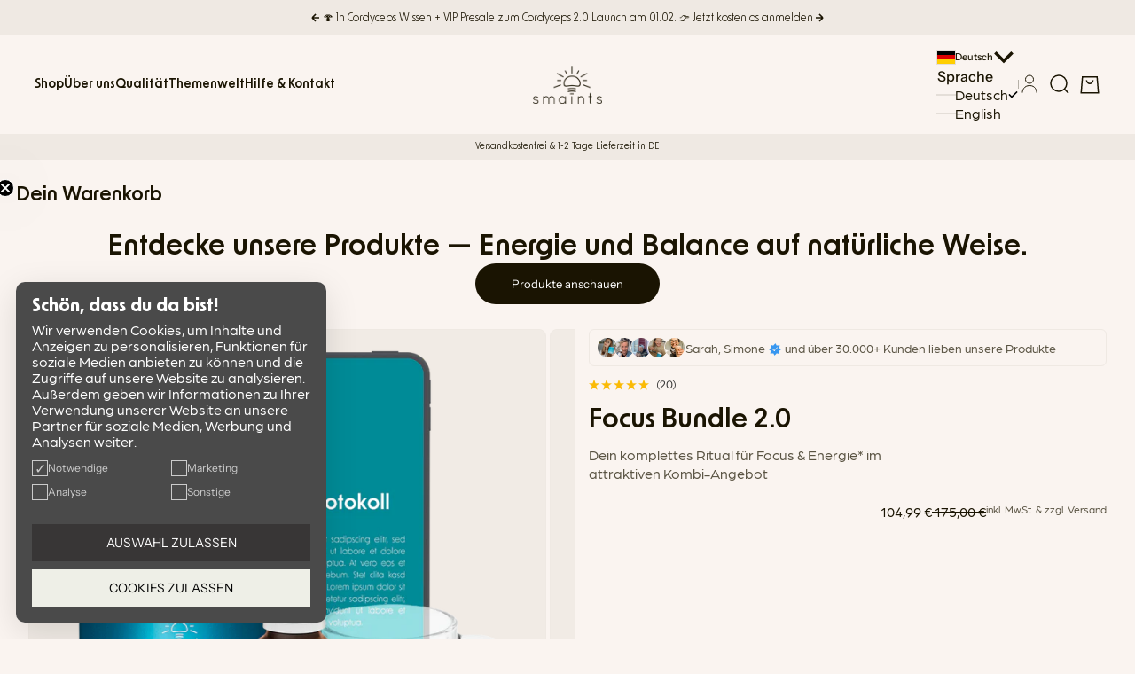

--- FILE ---
content_type: text/html; charset=utf-8
request_url: https://smaints.de/products/focus-bundle
body_size: 107742
content:
<!doctype html>

<html lang="de" dir="ltr">
  <head>
    <meta charset="utf-8">
    <meta name="viewport" content="width=device-width, initial-scale=1.0, height=device-height, minimum-scale=1.0, maximum-scale=5.0">
      <meta name="robots" content="noimageindex">

      <!-- Hotjar Tracking Code for smaints.de -->
<script async crossorigin fetchpriority="high" src="/cdn/shopifycloud/importmap-polyfill/es-modules-shim.2.4.0.js"></script>
<script>
    (function(h,o,t,j,a,r){
        h.hj=h.hj||function(){(h.hj.q=h.hj.q||[]).push(arguments)};
        h._hjSettings={hjid:2558280,hjsv:6};
        a=o.getElementsByTagName('head')[0];
        r=o.createElement('script');r.async=1;
        r.src=t+h._hjSettings.hjid+j+h._hjSettings.hjsv;
        a.appendChild(r);
    })(window,document,'https://static.hotjar.com/c/hotjar-','.js?sv=');
</script>
<!-- Google Tag Manager -->
<script>(function(w,d,s,l,i){w[l]=w[l]||[];w[l].push({'gtm.start':
new Date().getTime(),event:'gtm.js'});var f=d.getElementsByTagName(s)[0],
j=d.createElement(s),dl=l!='dataLayer'?'&l='+l:'';j.async=true;j.src=
'https://www.googletagmanager.com/gtm.js?id='+i+dl;f.parentNode.insertBefore(j,f);
})(window,document,'script','dataLayer','GTM-MPRLGRS7');</script>
<!-- End Google Tag Manager -->
  
    

    

    <title>AKTIONSPAKET Mushroom Cacao + Flüssigextrakt</title>

    <script id="elevar-dl-listener-config" type="application/json">{"data_layer_listener_script": "https://shopify-gtm-suite.getelevar.com/shops/fc808ebd3db10e0a61002fb3773b07f749810670/events.js", "ss_url": "https://smaints.bluefiremedia-kunden.de"}</script>
<script>
  (function () {
    const configElement = document.getElementById("elevar-dl-listener-config");

    if (!configElement) {
      console.error("Elevar Data Layer Listener: Config element not found");
      return;
    }

    const config = JSON.parse(configElement.textContent);

    const script = document.createElement("script");
    script.type = "text/javascript";
    script.src = config.data_layer_listener_script;

    script.onerror = function () {
      console.error("Elevar Data Layer Listener: JS script failed to load");
    };
    script.onload = function () {
      if (!window.ElevarGtmSuiteListener) {
        console.error(
          "Elevar Data Layer Listener: `ElevarGtmSuiteListener` is not defined"
        );
        return;
      }

      window.ElevarGtmSuiteListener.handlers.listen({ ssUrl: config.ss_url });
    };

    const headScripts = document.head.getElementsByTagName("script");

    if (headScripts[0]) {
      document.head.insertBefore(script, headScripts[0]);
    } else {
      document.head.appendChild(script);
    }
  })();
</script>

    <!--
Elevar Data Layer V2

This file is automatically updated and should not be edited directly.

https://knowledge.getelevar.com/how-to-customize-data-layer-version-2

Updated: 2022-04-26 12:57:25+00:00
Version: 2.34.0
-->
<!-- Google Tag Manager -->
<script>
(function(w,d,s,l,i){w[l]=w[l]||[];w[l].push({"gtm.start":
  new Date().getTime(),event:"gtm.js"});var f=d.getElementsByTagName(s)[0],
  j=d.createElement(s),dl=l!="dataLayer"?"&l="+l:"";j.async=true;j.src=
  "https://www.googletagmanager.com/gtm.js?id="+i+dl;f.parentNode.insertBefore(j,f);
})(window,document,"script","dataLayer","GTM-W8QGM49");
</script>
<!-- End Google Tag Manager -->
<script>
window.dataLayer = window.dataLayer || [];
</script>
<script id="elevar-gtm-suite-config" type="application/json">{"gtm_id": "GTM-W8QGM49", "event_config": {"cart_reconcile": true, "cart_view": true, "checkout_complete": true, "checkout_step": true, "collection_view": true, "product_add_to_cart": true, "product_add_to_cart_ajax": true, "product_remove_from_cart": true, "product_select": true, "product_view": true, "search_results_view": true, "user": true, "save_order_notes": true}, "gtm_suite_script": "https://shopify-gtm-suite.getelevar.com/shops/fc808ebd3db10e0a61002fb3773b07f749810670/2.34.0/gtm-suite.js"}</script>


    

      <script type="text/javascript">
    (function(c,l,a,r,i,t,y){
        c[a]=c[a]||function(){(c[a].q=c[a].q||[]).push(arguments)};
        t=l.createElement(r);t.async=1;t.src="https://www.clarity.ms/tag/"+i;
        y=l.getElementsByTagName(r)[0];y.parentNode.insertBefore(t,y);
    })(window, document, "clarity", "script", "rfyzkv5w0k");
</script><meta name="description" content="Unsere Aktion zum Launch des pure focus Flüssigextraktes. Im Paket enthalten: 1x pure focus Flüssigextrakt, 1x focus Mushroom Cacao,1x smaints Tasse, Ebook: &quot;Deep Work Protokoll&quot; und kostenloser Versand (deutschlandweit)"><link rel="canonical" href="https://smaints.de/products/focus-bundle">
    <link href="https://unpkg.com/aos@2.3.1/dist/aos.css" rel="stylesheet"><link rel="shortcut icon" href="//smaints.de/cdn/shop/files/Union_bf17c6c1-8e6a-49cb-ab80-4301dc7f0367.png?v=1752232000&width=96">
      <link rel="apple-touch-icon" href="//smaints.de/cdn/shop/files/Union_bf17c6c1-8e6a-49cb-ab80-4301dc7f0367.png?v=1752232000&width=180">
  <!-- Hotjar Tracking Code for smaints.de -->
<script>
    (function(h,o,t,j,a,r){
        h.hj=h.hj||function(){(h.hj.q=h.hj.q||[]).push(arguments)};
        h._hjSettings={hjid:2558280,hjsv:6};
        a=o.getElementsByTagName('head')[0];
        r=o.createElement('script');r.async=1;
        r.src=t+h._hjSettings.hjid+j+h._hjSettings.hjsv;
        a.appendChild(r);
    })(window,document,'https://static.hotjar.com/c/hotjar-','.js?sv=');
</script>
  
<!-- SegMetrics -->
<script type="text/javascript">
var _segq = _segq || [];
var _segs = _segs || {};
(function () {var dc = document.createElement('script');dc.type = 'text/javascript';dc.async = true;dc.src = '//tag.segmetrics.io/aZdokN.js';var s = document.getElementsByTagName('script')[0];s.parentNode.insertBefore(dc,s);})();
</script>
<!-- SegMetrics END -->

<script type="text/javascript" async src="https://static.klaviyo.com/onsite/js/klaviyo.js?company_id=U2v5Qx"></script>
	

   

         <!--Liquid error (layout/theme line 65): Could not find asset snippets/talkable-partial.liquid-->
    <!-- "snippets/weglot_hreftags.liquid" was not rendered, the associated app was uninstalled -->
    <!-- "snippets/weglot_switcher.liquid" was not rendered, the associated app was uninstalled -->

    <script>
    
    
    
    
    var gsf_conversion_data = {page_type : 'product', event : 'view_item', data : {product_data : [{variant_id : 39380791001185, product_id : 6588130492513, name : "Focus Bundle 2.0", price : "104.99", currency : "EUR", sku : "smaints_focus_05", brand : "smaints", variant : "Default Title", category : "Vitamine &amp; Nahrungsergänzungsmittel", quantity : "223" }], total_price : "104.99", shop_currency : "EUR"}};
    
</script>

    <script>
  (() => {
    const configElement = document.getElementById("elevar-gtm-suite-config");

    if (!configElement) {
      console.error("Elevar Data Layer: Config element not found");
      return;
    }

    const config = JSON.parse(configElement.textContent);

    const script = document.createElement("script");
    script.type = "text/javascript";
    script.src = config.gtm_suite_script;

    script.onerror = () => {
      console.error("Elevar Data Layer: JS script failed to load");
    };
    script.onload = () => {
      if (!window.ElevarGtmSuite) {
        console.error("Elevar Data Layer: `ElevarGtmSuite` is not defined");
        return;
      }

      const cartData = {
  attributes:{},
  cartTotal: "0.0",
  currencyCode:"EUR",
  items: []
}
;

      if (config.event_config.save_order_notes) {
        window.ElevarGtmSuite.handlers.cookieReconcile(cartData);
        window.ElevarGtmSuite.handlers.paramReconcile(cartData);
      }

      if (config.event_config.user) {
        window.ElevarGtmSuite.handlers.user({cartTotal: "0.0",
    currencyCode:"EUR",});
      }

      if (config.event_config.product_add_to_cart_ajax) {
        window.ElevarGtmSuite.handlers.productAddToCartAjax(config.event_config.save_order_notes);
      }

      if (config.event_config.cart_reconcile) {
        window.ElevarGtmSuite.handlers.cartReconcile(cartData);
      }const product ={
    attributes:{},
    currencyCode:"EUR",
    items: [{id:"smaints_focus_05",name:"Focus Bundle 2.0",
          brand:"smaints",
          category:"Vitamine \u0026 Nahrungsergänzungsmittel",
          variant:"Default Title",
          price: "104.99",
          productId: "6588130492513",
          variantId: "39380791001185",
          compareAtPrice: "175.0",
          image:"\/\/smaints.de\/cdn\/shop\/files\/Focus-Bundle.png?v=1761130125",
          inventory: "223"
        },]
  };

        if (config.event_config.product_view) {
          window.ElevarGtmSuite.handlers.productView(product);
        }
        if (config.event_config.product_add_to_cart) {
          window.ElevarGtmSuite.handlers.productAddToCartForm(product, config.event_config.save_order_notes);
        }};

    document.body.appendChild(script);
  })();
</script>
<!-- Google Tag Manager (noscript) -->
<noscript>
    <iframe src="https://www.googletagmanager.com/ns.html?id=GTM-W8QGM49" height="0" width="0" style="display:none;visibility:hidden"></iframe>
</noscript>
<!-- End Google Tag Manager (noscript) -->

    <script src='https://www.events-shopify.mailody.de/events.js?site=smaints.myshopify.com'></script>
<script>
  
      

  // 		Will only show for products
  //        This is an object to gather the data (stock level, product review) for the events viewed product + added to cart 
       var mailodyItem = {
         Name: "Focus Bundle 2.0",
         VariantName: '"Default Title"',
         ProductId: 6588130492513,
         Categories: ["All Products","Alle Vitalpilz Produkte","focus","Shop","Weitere tolle Aktions-Bundles:"],
         ImageUrls: [
         '//smaints.de/cdn/shop/files/Focus-Bundle.png?v=1761130125',
         
         '//smaints.de/cdn/shop/files/Pulver-Produkte-PDP-Freisteller_0000s_0003_Mushroom-Cacao-Freisteller-vorne_8e2020b8-3921-48e9-8cfa-47a97c55bf58.png?v=1766063872',
         
         '//smaints.de/cdn/shop/files/PDP-Bild-inszeniert_0006_Generatives-Fuellen-3.png?v=1766063872',
         
         '//smaints.de/cdn/shop/files/PDP-MC-Konsistenz.jpg?v=1766063872',
         
         '//smaints.de/cdn/shop/files/PDP-Bild-inszeniert_0007_Mushroom-Cacao-inszeniert-Querformat.png?v=1764072320',
         ],
         VideoUrls: [
          
                 
         ],
         Url: 'https://smaints.de/products/focus-bundle',
         Brand: "smaints",
         Price: "104,99 €",
           
          Stock: 223,
             
         
         CompareAtPrice: "175,00 €",
         
              RatingTotal: 15,
          
         
              RatingStars: 4.87,
         
         BrowserLanguage: (window?.navigator?.userLanguage || window?.navigator?.language || 'de').split('-')[0],
       };

  //   	Add language
      if(typeof Weglot !== 'undefined' && typeof Weglot.getCurrentLang == 'function') {
          mailodyItem.Language = Weglot.getCurrentLang().split('-')[0];
      } else {
        
           
           mailodyItem.Language = 'de';
        
      }

  // Start viewed product 
  	  	new MailodyEvent('Viewed Product', mailodyItem);
  // End viewed produt 

  //    Start add to cart event
        if(document.querySelector('#normal')) {
          document.querySelector('#normal').addEventListener('click',function (){
            new MailodyEvent('Added to Cart', mailodyItem);
          });
        }
  //    End add to cart event
  
  // Start exit intent tracking (jQuery dependant)
  if(window.jQuery) {
    $(document).on('click', '.klaviyo-form button:contains("Subscribe")', function() {
      setTimeout(function() {
            new MailodyEvent('identify', {
              'WS-ProductExit-URL' : mailodyItem.Url,
              'WS-ProductExit-Name' : mailodyItem.Name,
              'WS-ProductExit-ImageURLs' : mailodyItem.ImageUrls,
              'WS-ProductExit-Price' : mailodyItem.Price,
              'WS-ProductExit-Stock' : mailodyItem.Stock ? mailodyItem.Stock : '',
              
             	 'WS-ProductExit-ReviewsCount' : 15,
                
               
             	 'WS-ProductExit-ReviewScore' : 4.87,
               
            });
      }, 500);
    });
  }
  
  // End exit intent tracking
  
  

      

    //    End viewed collection 


  //   	Log utm params, only runs first load
      if (!sessionStorage.getItem("runFirstLoad")) {
        // <![CDATA[
        var mailodyUrl = {};
        url = new URL(window.location.href);
        mailodyUrl.tc = url.searchParams.get("utm_campaign");
        mailodyUrl.ts = url.searchParams.get("utm_source");
        mailodyUrl.tm = url.searchParams.get("utm_medium");
        mailodyUrl.ta = url.searchParams.get("utm_content");
        // ]]
        window.addEventListener("klaviyoForms", function(e) { 
          if (e.detail.type == 'submit') {
            new MailodyEvent('identify', {
              'utm_campaign' : mailodyUrl.tc,
              'utm_source' : mailodyUrl.ts,
              'utm_medium' : mailodyUrl.tm,
              'utm_content' : mailodyUrl.ta,
            });
          }
        });


        sessionStorage.setItem("runFirstLoad", true);
      }

</script>


   <!-- Start Back in Stock    --> 
<script src="https://a.klaviyo.com/media/js/onsite/onsite.js"></script>

<script>

var klaviyo = klaviyo || [];

klaviyo.init({

account: "U2v5Qx",

list: 'T8aw5z',

platform: "shopify"

});

klaviyo.enable("backinstock",{

trigger: {

product_page_text: "Informiere mich per E-Mail",

product_page_class: "custom-cta_button button btn btn-klaviyo",

product_page_text_align: "center",

product_page_margin: "10px",

replace_anchor: false // Ausverkauftbutton auf der Produkt Seite wird angezeigt (false) oder ersetzt (true)

},

modal: {

headline: "{product_name}",

body_content: "Als erstes informiert werden, sobald das Produkt wieder da ist",

newsletter_subscribe_label: "Zum Newsletter anmelden",

email_field_label: "Email",

button_label: "E-Mail erhalten sobald verfügbar",

subscription_success_label: "Wir informieren dich, sobald das Produkt wieder verfügbar ist",

footer_content: 'Wir informieren dich sobald das Produkt wieder verfügbar ist. Du wirst nicht automatisch zum Newsletter angemeldet',

subscribe_checked: false,

additional_styles: "@import url(' [https://fonts.googleapis.com/css?family=Helvetica+Neue](https://fonts.googleapis.com/css?family=Helvetica+Neue)');",

drop_background_color: "#000",

background_color: "#fff",

text_color: "#222",

button_text_color: "#fff",

button_background_color: "#557b97",

close_button_color: "#ccc",

error_background_color: "#fcd6d7",

error_text_color: "#C72E2F",

success_background_color: "#d3efcd",

success_text_color: "#1B9500",

font_family: "Helvetica Neue, sans-serif"

}

});

</script>

<!-- End Back in Stock --> 






<link rel="preload" href="//smaints.de/cdn/fonts/bricolage_grotesque/bricolagegrotesque_n4.3c051773a9f927cd8737c10568a7e4175690f7d9.woff2" as="font" type="font/woff2" crossorigin><link rel="preload" href="//smaints.de/cdn/fonts/instrument_sans/instrumentsans_n4.db86542ae5e1596dbdb28c279ae6c2086c4c5bfa.woff2" as="font" type="font/woff2" crossorigin><!-- Swiper CSS -->
    <link rel="stylesheet" href="https://cdn.jsdelivr.net/npm/swiper@11/swiper-bundle.min.css" /><meta property="og:type" content="product">
  <meta property="og:title" content="Focus Bundle 2.0">
  <meta property="product:price:amount" content="104,99">
  <meta property="product:price:currency" content="EUR">
  <meta property="product:availability" content="in stock"><meta property="og:image" content="http://smaints.de/cdn/shop/files/Focus-Bundle.png?v=1761130125&width=2048">
  <meta property="og:image:secure_url" content="https://smaints.de/cdn/shop/files/Focus-Bundle.png?v=1761130125&width=2048">
  <meta property="og:image:width" content="1000">
  <meta property="og:image:height" content="1000"><meta property="og:description" content="Unsere Aktion zum Launch des pure focus Flüssigextraktes. Im Paket enthalten: 1x pure focus Flüssigextrakt, 1x focus Mushroom Cacao,1x smaints Tasse, Ebook: &quot;Deep Work Protokoll&quot; und kostenloser Versand (deutschlandweit)"><meta property="og:url" content="https://smaints.de/products/focus-bundle">
<meta property="og:site_name" content="smaints"><meta name="twitter:card" content="summary"><meta name="twitter:title" content="Focus Bundle 2.0">
  <meta name="twitter:description" content=" 
 
Flüssigextrakt Pure Focus und Mushroom Cacao als Bundle! 😊
 
Der Mushroom Cacao dient z.B. als leckere Alternative zu Kaffee in deiner Morgenroutine, um aus dem Mittagstief zu kommen* oder um lange und intensive Konzentrations-Phasen* zu meistern.
 
Das hochkonzentrierte Pure Focus Flüssigextrakt mit Cordyceps und Hericium kann in dein Lieblingsgetränk oder -speise gemixt werden und gibt dir einen zusätzlichen Booster.


Im Paket enthalten:
✓ 1x Pure Focus Flüssigextrakt mit Cordyceps + Hericium✓ 1x Mushroom Cacao mit Cordyceps + Hericium✓ 1x smaints Glastasse✓ E-Book &quot;Deep Work Protokoll&quot; im Wert von 45€✓ kostenloser Versand (deutschlandweit)"><meta name="twitter:image" content="https://smaints.de/cdn/shop/files/Focus-Bundle.png?crop=center&height=1200&v=1761130125&width=1200">
  <meta name="twitter:image:alt" content=""><script type="application/ld+json">{"@context":"http:\/\/schema.org\/","@id":"\/products\/focus-bundle#product","@type":"Product","brand":{"@type":"Brand","name":"smaints"},"category":"Vitamine \u0026 Nahrungsergänzungsmittel","description":" \n \nFlüssigextrakt Pure Focus und Mushroom Cacao als Bundle! 😊\n \nDer Mushroom Cacao dient z.B. als leckere Alternative zu Kaffee in deiner Morgenroutine, um aus dem Mittagstief zu kommen* oder um lange und intensive Konzentrations-Phasen* zu meistern.\n \nDas hochkonzentrierte Pure Focus Flüssigextrakt mit Cordyceps und Hericium kann in dein Lieblingsgetränk oder -speise gemixt werden und gibt dir einen zusätzlichen Booster.\n\n\nIm Paket enthalten:\n✓ 1x Pure Focus Flüssigextrakt mit Cordyceps + Hericium✓ 1x Mushroom Cacao mit Cordyceps + Hericium✓ 1x smaints Glastasse✓ E-Book \"Deep Work Protokoll\" im Wert von 45€✓ kostenloser Versand (deutschlandweit)","image":"https:\/\/smaints.de\/cdn\/shop\/files\/Focus-Bundle.png?v=1761130125\u0026width=1920","name":"Focus Bundle 2.0","offers":{"@id":"\/products\/focus-bundle?variant=39380791001185#offer","@type":"Offer","availability":"http:\/\/schema.org\/InStock","price":"104.99","priceCurrency":"EUR","url":"https:\/\/smaints.de\/products\/focus-bundle?variant=39380791001185"},"sku":"smaints_focus_05","url":"https:\/\/smaints.de\/products\/focus-bundle"}</script><script type="application/ld+json">
  {
    "@context": "https://schema.org",
    "@type": "BreadcrumbList",
    "itemListElement": [{
        "@type": "ListItem",
        "position": 1,
        "name": "Home",
        "item": "https://smaints.de"
      },{
            "@type": "ListItem",
            "position": 2,
            "name": "Focus Bundle 2.0",
            "item": "https://smaints.de/products/focus-bundle"
          }]
  }
</script><style>@font-face {
  font-family: "Instrument Sans";
  font-weight: 500;
  font-style: normal;
  font-display: fallback;
  src: url("//smaints.de/cdn/fonts/instrument_sans/instrumentsans_n5.1ce463e1cc056566f977610764d93d4704464858.woff2") format("woff2"),
       url("//smaints.de/cdn/fonts/instrument_sans/instrumentsans_n5.9079eb7bba230c9d8d8d3a7d101aa9d9f40b6d14.woff") format("woff");
}
@font-face {
  font-family: "Instrument Sans";
  font-weight: 500;
  font-style: italic;
  font-display: fallback;
  src: url("//smaints.de/cdn/fonts/instrument_sans/instrumentsans_i5.d2033775d4997e4dcd0d47ebdd5234b5c14e3f53.woff2") format("woff2"),
       url("//smaints.de/cdn/fonts/instrument_sans/instrumentsans_i5.8e3cfa86b65acf809ce72bc4f9b58f185ef6b8c7.woff") format("woff");
}
@font-face {
  font-family: "Bricolage Grotesque";
  font-weight: 400;
  font-style: normal;
  font-display: fallback;
  src: url("//smaints.de/cdn/fonts/bricolage_grotesque/bricolagegrotesque_n4.3c051773a9f927cd8737c10568a7e4175690f7d9.woff2") format("woff2"),
       url("//smaints.de/cdn/fonts/bricolage_grotesque/bricolagegrotesque_n4.58698d726495f44d45631b33dcda62f474c467fc.woff") format("woff");
}
@font-face {
  font-family: "Bricolage Grotesque";
  font-weight: 600;
  font-style: normal;
  font-display: fallback;
  src: url("//smaints.de/cdn/fonts/bricolage_grotesque/bricolagegrotesque_n6.17eeb21593c407cef2956fb34ef1600d7c579b0c.woff2") format("woff2"),
       url("//smaints.de/cdn/fonts/bricolage_grotesque/bricolagegrotesque_n6.730eb5f49d56c0f7b763727330354d7315ee8a60.woff") format("woff");
}
@font-face {
  font-family: "Instrument Sans";
  font-weight: 400;
  font-style: normal;
  font-display: fallback;
  src: url("//smaints.de/cdn/fonts/instrument_sans/instrumentsans_n4.db86542ae5e1596dbdb28c279ae6c2086c4c5bfa.woff2") format("woff2"),
       url("//smaints.de/cdn/fonts/instrument_sans/instrumentsans_n4.510f1b081e58d08c30978f465518799851ef6d8b.woff") format("woff");
}
@font-face {
  font-family: "Instrument Sans";
  font-weight: 400;
  font-style: italic;
  font-display: fallback;
  src: url("//smaints.de/cdn/fonts/instrument_sans/instrumentsans_i4.028d3c3cd8d085648c808ceb20cd2fd1eb3560e5.woff2") format("woff2"),
       url("//smaints.de/cdn/fonts/instrument_sans/instrumentsans_i4.7e90d82df8dee29a99237cd19cc529d2206706a2.woff") format("woff");
}
@font-face {
  font-family: "Instrument Sans";
  font-weight: 500;
  font-style: normal;
  font-display: fallback;
  src: url("//smaints.de/cdn/fonts/instrument_sans/instrumentsans_n5.1ce463e1cc056566f977610764d93d4704464858.woff2") format("woff2"),
       url("//smaints.de/cdn/fonts/instrument_sans/instrumentsans_n5.9079eb7bba230c9d8d8d3a7d101aa9d9f40b6d14.woff") format("woff");
}
@font-face {
  font-family: "Instrument Sans";
  font-weight: 600;
  font-style: normal;
  font-display: fallback;
  src: url("//smaints.de/cdn/fonts/instrument_sans/instrumentsans_n6.27dc66245013a6f7f317d383a3cc9a0c347fb42d.woff2") format("woff2"),
       url("//smaints.de/cdn/fonts/instrument_sans/instrumentsans_n6.1a71efbeeb140ec495af80aad612ad55e19e6d0e.woff") format("woff");
}
@font-face {
  font-family: "Instrument Sans";
  font-weight: 600;
  font-style: italic;
  font-display: fallback;
  src: url("//smaints.de/cdn/fonts/instrument_sans/instrumentsans_i6.ba8063f6adfa1e7ffe690cc5efa600a1e0a8ec32.woff2") format("woff2"),
       url("//smaints.de/cdn/fonts/instrument_sans/instrumentsans_i6.a5bb29b76a0bb820ddaa9417675a5d0bafaa8c1f.woff") format("woff");
}
:root {
    /* Container */
    --container-max-width: 100%;
    --container-gutter: 1.25rem;

    /* Spacing */
    --section-vertical-spacing: 2.5rem;
    --section-stack-row-gap: 2rem;

    /* Form settings */
    --form-gap: 1rem; /* Gap between fieldset and submit button */
    --fieldset-gap: 0.5rem; /* Gap between each form input within a fieldset */
    --form-control-gap: 0.5rem; /* Gap between input and label (ignored for floating label) */
    --checkbox-control-gap: 0.75rem; /* Horizontal gap between checkbox and its associated label */
    --input-padding-block: 0.65rem; /* Vertical padding for input, textarea and native select */
    --input-padding-inline: 1rem; /* Horizontal padding for input, textarea and native select */
    --checkbox-size: 0.875rem; /* Size (width and height) for checkbox */

    /* Product listing gaps */
    --product-list-column-gap: 0px;
    --product-list-padding-inline: clamp(0px, var(--product-list-column-gap) , min(1.75rem, var(--product-list-column-gap)));--product-list-row-gap: var(--product-list-column-gap);/* Other sizes */
    --header-group-height: calc(var(--announcement-bar-height, 0px) + var(--countdown-condensed-height, 0px) + var(--header-height, 0px));
    --sticky-area-height: calc(var(--announcement-bar-is-sticky, 0) * var(--announcement-bar-height, 0px) + var(--header-is-sticky, 0) * var(--header-height, 0px));
    --sticky-offset: calc(var(--announcement-bar-is-sticky, 0) * var(--announcement-bar-height, 0px) + var(--header-is-sticky, 0) * var(--header-is-visible, 1) * var(--header-height, 0px));

    /* RTL support */
    --transform-logical-flip: 1;
    --transform-origin-start: left;
    --transform-origin-end: right;

    /**
     * ---------------------------------------------------------------------
     * TYPOGRAPHY
     * ---------------------------------------------------------------------
     */

    /* Font properties */
    --subheading-font-family: "Instrument Sans", sans-serif;
    --subheading-font-weight: 500;
    --subheading-font-style: normal;
    --subheading-font-size: 0.6875rem;
    --subheading-text-transform: none;
    --subheading-letter-spacing: 0.0em;
    --heading-font-family: "Bricolage Grotesque", sans-serif;
    --heading-font-weight: 400;
    --heading-font-style: normal;
    --heading-text-transform: none;
    --heading-letter-spacing: -0.05em;
    --heading-line-height: 0.9;
    --heading-italic-font-family: Helvetica, Arial, sans-serif;
    --heading-italic-font-weight: 400;
    --heading-italic-font-size-multiplier: 0%;
    --text-font-family: "Instrument Sans", sans-serif;
    --text-font-weight: 400;
    --text-font-style: normal;
    --text-transform: none;
    --text-letter-spacing: 0.0em;
    --text-line-height: 1.4;
    --text-font-medium-weight: 500;
    --text-font-bold-weight: 600;
    --button-font: var(--text-font-style) var(--text-font-weight) var(--button-font-size) / normal var(--text-font-family);
    --button-text-transform: none;
    --button-letter-spacing: 0.0em;

    /* Font sizes */--text-heading-size-factor: 0.9;
    --text-display-xl: max(0.75rem, clamp(3.5rem, 1.9223rem + 6.7314vw, 10rem) * var(--text-heading-size-factor));
    --text-display-l: max(0.75rem, clamp(3.375rem, 2.1311rem + 5.3074vw, 8.5rem) * var(--text-heading-size-factor));
    --text-display-m: max(0.75rem, clamp(3.25rem, 2.3701rem + 3.7540vw, 6.875rem) * var(--text-heading-size-factor));
    --text-h1: max(0.75rem, clamp(3rem, 2.3325rem + 2.8479vw, 5.75rem) * var(--text-heading-size-factor));
    --text-h2: max(0.75rem, clamp(2.5rem, 1.9539rem + 2.3301vw, 4.75rem) * var(--text-heading-size-factor));
    --text-h3: max(0.75rem, clamp(2rem, 1.6359rem + 1.5534vw, 3.5rem) * var(--text-heading-size-factor));
    --text-h4: max(0.75rem, clamp(1.75rem, 1.4466rem + 1.2945vw, 3rem) * var(--text-heading-size-factor));
    --text-h5: max(0.75rem, clamp(1.375rem, 1.2233rem + 0.6472vw, 2rem) * var(--text-heading-size-factor));
    --text-h6: max(0.75rem, clamp(1.1875rem, 1.1117rem + 0.3236vw, 1.5rem) * var(--text-heading-size-factor));
    --text-h7: max(0.75rem, clamp(1rem, 0.9545rem + 0.1942vw, 1.1875rem) * var(--text-heading-size-factor));
    --text-xs: 0.6875rem;
    --text-sm: 0.75rem;
    --text-base: 0.75rem;
    --text-lg: 0.9375rem;
    --button-font-size: 0.75rem;

    /* Rounded variables (used for border radius) */
    --rounded-full: 9999px;
    --subheading-border-radius: 0.0rem;
    --button-border-radius: 1.875rem;
    --input-border-radius: 1.875rem;

    /* Product card variables */
    --product-card-row-count: 1;

    /**
     * ---------------------------------------------------------------------
     * OTHER
     * ---------------------------------------------------------------------
     */

    --icon-stroke-width: 1px;
    --quotation-mark-svg: url('data:image/svg+xml,<svg xmlns="http://www.w3.org/2000/svg" focusable="false" width="62" fill="none" viewBox="0 0 62 57"><path fill="%23000" d="M.79 31.904 11.924.816h12.296l-8.12 31.088h7.888V56.96H.79V31.904Zm37.351 0L49.277.816h12.064l-8.12 31.088h7.888V56.96H38.141V31.904Z" /></svg>');
  }

  [dir="rtl"]:root {
    /* RTL support */
    --transform-logical-flip: -1;
    --transform-origin-start: right;
    --transform-origin-end: left;
  }

  @media screen and (min-width: 700px) {
    :root {
      --text-xs: 0.6875rem;
      --text-sm: 0.75rem;
      --text-base: 0.8125rem;
      --text-lg: 1.0rem;
      --subheading-font-size: 0.75rem;

      /* Spacing */
      --container-gutter: 2rem;

      /* Form settings */
      --form-gap: 1.25rem; /* Gap between fieldset and submit button */
      --fieldset-gap: 0.75rem; /* Gap between each form input within a fieldset */
      --input-padding-block: 0.75rem; /* Vertical padding for input, textarea and native select */

      /* Font sizes */
      --button-font-size: 0.8125rem;

      /* Product listing gaps */--product-list-column-gap: 0px;}
  }

  @media screen and (min-width: 1000px) {
    :root {
      /* Spacing settings */
      --section-vertical-spacing: 3.5rem;
      --section-stack-row-gap: 3rem;
    }
  }

  @media screen and (min-width: 1399px) {
    :root {
      /* Spacing settings */
      --section-vertical-spacing: 4.5rem;
      --container-gutter: 3rem;
    }
  }

  /**
   * ---------------------------------------------------------------------
   * COLORS
   * ---------------------------------------------------------------------
   */

  :root {--page-overlay: 0 0 0 / 0.4;
    --dialog-backdrop-blur: 12px;

    /* Status colors */
    --success-background: 227 240 232;
    --success-text: 22 131 66;
    --warning-background: 253 241 224;
    --warning-text: 237 138 0;
    --error-background: 251 224 224;
    --error-text: 224 0 0;

    /* Product colors */
    --on-sale-text: 250 63 63;
    --on-sale-badge-background: 250 63 63;
    --on-sale-badge-text: 255 255 255;
    --sold-out-badge-background: 26 20 2;
    --sold-out-badge-text: 255 255 255;
    --custom-badge-background: 250 244 239;
    --custom-badge-text: 0 0 0;
    --star-color: 246 164 41;
  }.color-scheme--scheme-1 {
      --accent: 26 20 2;
      --background: 250 244 240;
      --background-gradient: ;
      --background-secondary: 255 255 255;
      --has-transparent-background: 0;
      --has-filled-background: 1;
      --text-color: 26 20 2;--border-color: 228 222 216;/* Subheading colors */--subheading-background: 0 0 0 / 0.0;
      --subheading-border: none;
      --subheading-text-color: 26 20 2;
      --subheading-has-padding: 0;

      /* Heading highlight */
      --heading-highlight-accent-color: 26 20 2;
      --heading-highlight-text-color: 255 255 255;

      /* Button colors */
      --button-background-primary: 26 20 2;
      --button-text-primary: 255 255 255;

      /* Form inputs */
      --input-background: 255 255 255;
      --input-text-color: 26 20 2;
      --input-text-transform: none;
    }.shopify-section:has(> .color-scheme--scheme-1) + .shopify-section:has(> .color-scheme--scheme-1) {
          --section-has-same-background-as-previous-section: 1;
        }.shopify-section:has(> .color-scheme--scheme-1) + .shopify-section:has(> .color-scheme--scheme-290cf3e7-4da7-4c23-a570-57cfe0884cb9) {
          --section-has-same-background-as-previous-section: 1;
        }.color-scheme--scheme-2 {
      --accent: 26 20 2;
      --background: 255 255 255;
      --background-gradient: ;
      --background-secondary: 250 244 240;
      --has-transparent-background: 0;
      --has-filled-background: 1;
      --text-color: 26 20 2;--border-color: 232 232 230;/* Subheading colors */--subheading-background: 0 0 0 / 0.0;
      --subheading-border: none;
      --subheading-text-color: 26 20 2;
      --subheading-has-padding: 0;

      /* Heading highlight */
      --heading-highlight-accent-color: 26 20 2;
      --heading-highlight-text-color: 255 255 255;

      /* Button colors */
      --button-background-primary: 26 20 2;
      --button-text-primary: 255 255 255;

      /* Form inputs */
      --input-background: 255 255 255;
      --input-text-color: 26 20 2;
      --input-text-transform: none;
    }.shopify-section:has(> .color-scheme--scheme-2) + .shopify-section:has(> .color-scheme--scheme-2) {
          --section-has-same-background-as-previous-section: 1;
        }.color-scheme--scheme-3 {
      --accent: 250 244 239;
      --background: 0 0 0 / 0;
      --background-gradient: ;
      --background-secondary: 240 240 240;
      --has-transparent-background: 1;
      --has-filled-background: 0;
      --text-color: 250 244 239;--border-color: 250 244 239 / 0.6;/* Subheading colors */--subheading-background: 0 0 0 / 0.0;
      --subheading-border: none;
      --subheading-text-color: 250 244 239;
      --subheading-has-padding: 0;

      /* Heading highlight */
      --heading-highlight-accent-color: 26 20 2;
      --heading-highlight-text-color: 250 244 239;

      /* Button colors */
      --button-background-primary: 250 244 239;
      --button-text-primary: 26 20 2;

      /* Form inputs */
      --input-background: 250 244 239;
      --input-text-color: 26 20 2;
      --input-text-transform: none;
    }.shopify-section:has(> .color-scheme--scheme-3) + .shopify-section:has(> .color-scheme--scheme-3) {
          --section-has-same-background-as-previous-section: 1;
        }.color-scheme--scheme-4 {
      --accent: 250 244 240;
      --background: 26 20 2;
      --background-gradient: ;
      --background-secondary: 255 255 255;
      --has-transparent-background: 0;
      --has-filled-background: 1;
      --text-color: 250 244 240;--border-color: 48 42 26;/* Subheading colors */--subheading-background: 0 0 0 / 0.0;
      --subheading-border: none;
      --subheading-text-color: 250 244 240;
      --subheading-has-padding: 0;

      /* Heading highlight */
      --heading-highlight-accent-color: 250 244 240;
      --heading-highlight-text-color: 26 20 2;

      /* Button colors */
      --button-background-primary: 250 244 240;
      --button-text-primary: 26 20 2;

      /* Form inputs */
      --input-background: 26 20 2;
      --input-text-color: 255 255 255;
      --input-text-transform: none;
    }.shopify-section:has(> .color-scheme--scheme-4) + .shopify-section:has(> .color-scheme--scheme-4) {
          --section-has-same-background-as-previous-section: 1;
        }.shopify-section:has(> .color-scheme--scheme-4) + .shopify-section:has(> .color-scheme--scheme-7) {
          --section-has-same-background-as-previous-section: 1;
        }.color-scheme--scheme-5 {
      --accent: 26 20 2;
      --background: 239 233 227;
      --background-gradient: ;
      --background-secondary: 255 255 255;
      --has-transparent-background: 0;
      --has-filled-background: 1;
      --text-color: 26 20 2;--border-color: 218 212 205;/* Subheading colors */--subheading-background: 0 0 0 / 0.0;
      --subheading-border: none;
      --subheading-text-color: 26 20 2;
      --subheading-has-padding: 0;

      /* Heading highlight */
      --heading-highlight-accent-color: 163 42 26;
      --heading-highlight-text-color: 255 255 255;

      /* Button colors */
      --button-background-primary: 26 20 2;
      --button-text-primary: 255 255 255;

      /* Form inputs */
      --input-background: 255 255 255;
      --input-text-color: 26 20 2;
      --input-text-transform: none;
    }.shopify-section:has(> .color-scheme--scheme-5) + .shopify-section:has(> .color-scheme--scheme-5) {
          --section-has-same-background-as-previous-section: 1;
        }.color-scheme--scheme-6 {
      --accent: 250 244 239;
      --background: 82 87 46;
      --background-gradient: ;
      --background-secondary: 250 244 239;
      --has-transparent-background: 0;
      --has-filled-background: 1;
      --text-color: 250 244 239;--border-color: 99 103 65;/* Subheading colors */--subheading-background: 0 0 0 / 0.0;
      --subheading-border: none;
      --subheading-text-color: 255 255 255;
      --subheading-has-padding: 0;

      /* Heading highlight */
      --heading-highlight-accent-color: 250 244 239;
      --heading-highlight-text-color: 82 87 46;

      /* Button colors */
      --button-background-primary: 250 244 239;
      --button-text-primary: 82 87 46;

      /* Form inputs */
      --input-background: 250 244 239;
      --input-text-color: 82 87 46;
      --input-text-transform: none;
    }.shopify-section:has(> .color-scheme--scheme-6) + .shopify-section:has(> .color-scheme--scheme-6) {
          --section-has-same-background-as-previous-section: 1;
        }.color-scheme--scheme-7 {
      --accent: 250 244 239;
      --background: 26 20 2;
      --background-gradient: ;
      --background-secondary: 26 20 2;
      --has-transparent-background: 0;
      --has-filled-background: 1;
      --text-color: 250 244 239;--border-color: 48 42 26;/* Subheading colors */--subheading-background: 0 0 0 / 0.0;
      --subheading-border: none;
      --subheading-text-color: 250 244 239;
      --subheading-has-padding: 0;

      /* Heading highlight */
      --heading-highlight-accent-color: 250 244 239;
      --heading-highlight-text-color: 250 244 239;

      /* Button colors */
      --button-background-primary: 250 244 239;
      --button-text-primary: 26 20 2;

      /* Form inputs */
      --input-background: 26 20 2;
      --input-text-color: 250 244 239;
      --input-text-transform: none;
    }.shopify-section:has(> .color-scheme--scheme-7) + .shopify-section:has(> .color-scheme--scheme-4) {
          --section-has-same-background-as-previous-section: 1;
        }.shopify-section:has(> .color-scheme--scheme-7) + .shopify-section:has(> .color-scheme--scheme-7) {
          --section-has-same-background-as-previous-section: 1;
        }.color-scheme--scheme-290cf3e7-4da7-4c23-a570-57cfe0884cb9 {
      --accent: 26 20 2;
      --background: 250 244 240;
      --background-gradient: ;
      --background-secondary: 255 255 255;
      --has-transparent-background: 0;
      --has-filled-background: 1;
      --text-color: 26 20 2;--border-color: 228 222 216;/* Subheading colors */--subheading-background: 0 0 0 / 0.0;
      --subheading-border: none;
      --subheading-text-color: 26 20 2;
      --subheading-has-padding: 0;

      /* Heading highlight */
      --heading-highlight-accent-color: 26 20 2;
      --heading-highlight-text-color: 255 255 255;

      /* Button colors */
      --button-background-primary: 26 20 2;
      --button-text-primary: 255 255 255;

      /* Form inputs */
      --input-background: 255 255 255;
      --input-text-color: 26 20 2;
      --input-text-transform: none;
    }.shopify-section:has(> .color-scheme--scheme-290cf3e7-4da7-4c23-a570-57cfe0884cb9) + .shopify-section:has(> .color-scheme--scheme-1) {
          --section-has-same-background-as-previous-section: 1;
        }.shopify-section:has(> .color-scheme--scheme-290cf3e7-4da7-4c23-a570-57cfe0884cb9) + .shopify-section:has(> .color-scheme--scheme-290cf3e7-4da7-4c23-a570-57cfe0884cb9) {
          --section-has-same-background-as-previous-section: 1;
        }.color-scheme--scheme-3b2eb02f-7a3e-42b9-ac65-0b95d8c570f2 {
      --accent: 26 20 2;
      --background: 246 164 41;
      --background-gradient: ;
      --background-secondary: 255 255 255;
      --has-transparent-background: 0;
      --has-filled-background: 1;
      --text-color: 250 244 239;--border-color: 246 172 61;/* Subheading colors */--subheading-background: 0 0 0 / 0.0;
      --subheading-border: none;
      --subheading-text-color: 26 20 2;
      --subheading-has-padding: 0;

      /* Heading highlight */
      --heading-highlight-accent-color: 26 20 2;
      --heading-highlight-text-color: 255 255 255;

      /* Button colors */
      --button-background-primary: 26 20 2;
      --button-text-primary: 255 255 255;

      /* Form inputs */
      --input-background: 255 255 255;
      --input-text-color: 26 20 2;
      --input-text-transform: none;
    }.shopify-section:has(> .color-scheme--scheme-3b2eb02f-7a3e-42b9-ac65-0b95d8c570f2) + .shopify-section:has(> .color-scheme--scheme-3b2eb02f-7a3e-42b9-ac65-0b95d8c570f2) {
          --section-has-same-background-as-previous-section: 1;
        }</style>
<script>
  // This allows to expose several variables to the global scope, to be used in scripts
  window.themeVariables = {
    settings: {
      pageType: "product",
      moneyFormat: "{{amount_with_comma_separator}} €",
      moneyWithCurrencyFormat: "{{amount_with_comma_separator}} €",
      currencyCodeEnabled: false,
      cartType: "drawer",
      showHeadingEffectAnimation: true,
      staggerProducts: false
    },

    strings: {
      addedToCart: "{{product_title}} wurde zum Warenkorb hinzugefügt",
      closeGallery: "Galerie schließen",
      zoomGallery: "Bild vergrößern",
      errorGallery: "Bild kann nicht geladen werden",
      shippingEstimatorNoResults: "Tut uns leid, aber wir verschicken leider nicht an deine Adresse.",
      shippingEstimatorOneResult: "Für deine Adresse gibt es einen Versandtarif:",
      shippingEstimatorMultipleResults: "Für deine Adresse gibt es mehrere Versandtarife:",
      shippingEstimatorError: "Beim Berechnen der Versandkosten ist ein Fehler aufgetreten:",
      next: "Vor",
      previous: "Zurück"
    },

    mediaQueries: {
      'sm': 'screen and (min-width: 700px)',
      'md': 'screen and (min-width: 1000px)',
      'lg': 'screen and (min-width: 1150px)',
      'xl': 'screen and (min-width: 1400px)',
      '2xl': 'screen and (min-width: 1600px)',
      'sm-max': 'screen and (max-width: 699px)',
      'md-max': 'screen and (max-width: 999px)',
      'lg-max': 'screen and (max-width: 1149px)',
      'xl-max': 'screen and (max-width: 1399px)',
      '2xl-max': 'screen and (max-width: 1599px)',
      'motion-safe': '(prefers-reduced-motion: no-preference)',
      'motion-reduce': '(prefers-reduced-motion: reduce)',
      'supports-hover': 'screen and (pointer: fine)',
      'supports-touch': 'screen and (pointer: coarse)'
    }
  };</script><script type="importmap">{
        "imports": {
          "vendor": "//smaints.de/cdn/shop/t/110/assets/vendor.min.js?v=149317703429685268631769082267",
          "theme": "//smaints.de/cdn/shop/t/110/assets/theme.js?v=123814527958593100421769082267",
          "photoswipe": "//smaints.de/cdn/shop/t/110/assets/photoswipe.min.js?v=13374349288281597431769082267"
        }
      }
    </script>
    <script type="module" src="//smaints.de/cdn/shop/t/110/assets/vendor.min.js?v=149317703429685268631769082267" defer></script>
    <script type="module" src="//smaints.de/cdn/shop/t/110/assets/theme.js?v=123814527958593100421769082267"defer ></script>
    <script type="module" src="//smaints.de/cdn/shop/t/110/assets/bd-main.js?v=171232469195056453101769082267" defer></script>
    <script type="module" src="//smaints.de/cdn/shop/t/110/assets/bd-subscription.js?v=89895816695178672961769082267" defer></script>
    <script type="module" src="//smaints.de/cdn/shop/t/110/assets/bd-main-product.js?v=83019271717871056661769082267" defer></script>
    <script type="module" src="//smaints.de/cdn/shop/t/110/assets/swiper-bundle.min.js?v=108059131501615647841769082267" defer></script><script>!function(){window.ZipifyPages=window.ZipifyPages||{},window.ZipifyPages.analytics={},window.ZipifyPages.currency="EUR",window.ZipifyPages.shopDomain="smaints.myshopify.com",window.ZipifyPages.moneyFormat="{{amount_with_comma_separator}} €",window.ZipifyPages.shopifyOptionsSelector=false,window.ZipifyPages.unitPriceEnabled=false,window.ZipifyPages.alternativeAnalyticsLoading=true,window.ZipifyPages.integrations="".split(","),window.ZipifyPages.crmUrl="https://crms.zipify.com",window.ZipifyPages.isPagesEntity=false,window.ZipifyPages.translations={soldOut:"Sold Out",unavailable:"Unavailable"},window.ZipifyPages.routes={root:"\/",cart:{index:"\/cart",add:"\/cart\/add",change:"\/cart\/change",clear:"\/cart\/clear",update:"\/cart\/update"}};window.ZipifyPages.eventsSubscriptions=[],window.ZipifyPages.on=function(i,a){window.ZipifyPages.eventsSubscriptions.push([i,a])}}();</script><script>(() => {
(()=>{class g{constructor(t={}){this.defaultConfig={sectionIds:[],rootMargin:"0px",onSectionViewed:()=>{},onSectionInteracted:()=>{},minViewTime:500,minVisiblePercentage:30,interactiveSelector:'a, button, input, select, textarea, [role="button"], [tabindex]:not([tabindex="-1"])'},this.config={...this.defaultConfig,...t},this.viewedSections=new Set,this.observer=null,this.viewTimers=new Map,this.init()}init(){document.readyState==="loading"?document.addEventListener("DOMContentLoaded",this.setup.bind(this)):this.setup()}setup(){this.setupObserver(),this.setupGlobalClickTracking()}setupObserver(){const t={root:null,rootMargin:this.config.rootMargin,threshold:[0,.1,.2,.3,.4,.5,.6,.7,.8,.9,1]};this.observer=new IntersectionObserver(e=>{e.forEach(i=>{this.calculateVisibility(i)?this.handleSectionVisible(i.target):this.handleSectionHidden(i.target)})},t),this.config.sectionIds.forEach(e=>{const i=document.getElementById(e);i&&this.observer.observe(i)})}calculateVisibility(t){const e=window.innerHeight,i=window.innerWidth,n=e*i,o=t.boundingClientRect,s=Math.max(0,o.top),c=Math.min(e,o.bottom),d=Math.max(0,o.left),a=Math.min(i,o.right),r=Math.max(0,c-s),l=Math.max(0,a-d)*r,m=n>0?l/n*100:0,h=o.width*o.height,p=h>0?l/h*100:0,S=m>=this.config.minVisiblePercentage,b=p>=80;return S||b}isSectionViewed(t){return this.viewedSections.has(Number(t))}setupGlobalClickTracking(){document.addEventListener("click",t=>{const e=this.findParentTrackedSection(t.target);if(e){const i=this.findInteractiveElement(t.target,e.el);i&&(this.isSectionViewed(e.id)||this.trackSectionView(e.id),this.trackSectionInteract(e.id,i,t))}})}findParentTrackedSection(t){let e=t;for(;e&&e!==document.body;){const i=e.id||e.dataset.zpSectionId,n=i?parseInt(i,10):null;if(n&&!isNaN(n)&&this.config.sectionIds.includes(n))return{el:e,id:n};e=e.parentElement}return null}findInteractiveElement(t,e){let i=t;for(;i&&i!==e;){if(i.matches(this.config.interactiveSelector))return i;i=i.parentElement}return null}trackSectionView(t){this.viewedSections.add(Number(t)),this.config.onSectionViewed(t)}trackSectionInteract(t,e,i){this.config.onSectionInteracted(t,e,i)}handleSectionVisible(t){const e=t.id,i=setTimeout(()=>{this.isSectionViewed(e)||this.trackSectionView(e)},this.config.minViewTime);this.viewTimers.set(e,i)}handleSectionHidden(t){const e=t.id;this.viewTimers.has(e)&&(clearTimeout(this.viewTimers.get(e)),this.viewTimers.delete(e))}addSection(t){if(!this.config.sectionIds.includes(t)){this.config.sectionIds.push(t);const e=document.getElementById(t);e&&this.observer&&this.observer.observe(e)}}}class f{constructor(){this.sectionTracker=new g({onSectionViewed:this.onSectionViewed.bind(this),onSectionInteracted:this.onSectionInteracted.bind(this)}),this.runningSplitTests=[]}getCookie(t){const e=document.cookie.match(new RegExp(`(?:^|; )${t}=([^;]*)`));return e?decodeURIComponent(e[1]):null}setCookie(t,e){let i=`${t}=${encodeURIComponent(e)}; path=/; SameSite=Lax`;location.protocol==="https:"&&(i+="; Secure");const n=new Date;n.setTime(n.getTime()+365*24*60*60*1e3),i+=`; expires=${n.toUTCString()}`,document.cookie=i}pickByWeight(t){const e=Object.entries(t).map(([o,s])=>[Number(o),s]),i=e.reduce((o,[,s])=>o+s,0);let n=Math.random()*i;for(const[o,s]of e){if(n<s)return o;n-=s}return e[e.length-1][0]}render(t){const e=t.blocks,i=t.test,n=i.id,o=`zpSectionSplitTest${n}`;let s=Number(this.getCookie(o));e.some(r=>r.id===s)||(s=this.pickByWeight(i.distribution),this.setCookie(o,s));const c=e.find(r=>r.id===s),d=`sectionSplitTest${c.id}`,a=document.querySelector(`template[data-id="${d}"]`);if(!a){console.error(`Template for split test ${c.id} not found`);return}document.currentScript.parentNode.insertBefore(a.content.cloneNode(!0),document.currentScript),this.runningSplitTests.push({id:n,block:c,templateId:d}),this.initTrackingForSection(c.id)}findSplitTestForSection(t){return this.runningSplitTests.find(e=>e.block.id===Number(t))}initTrackingForSection(t){this.sectionTracker.addSection(t)}onSectionViewed(t){this.trackEvent({sectionId:t,event:"zp_section_viewed"})}onSectionInteracted(t){this.trackEvent({sectionId:t,event:"zp_section_clicked"})}trackEvent({event:t,sectionId:e,payload:i={}}){const n=this.findSplitTestForSection(e);n&&window.Shopify.analytics.publish(t,{...i,sectionId:e,splitTestHash:n.id})}}window.ZipifyPages??={};window.ZipifyPages.SectionSplitTest=new f;})();

})()</script><script>window.performance && window.performance.mark && window.performance.mark('shopify.content_for_header.start');</script><meta id="shopify-digital-wallet" name="shopify-digital-wallet" content="/28217802849/digital_wallets/dialog">
<meta name="shopify-checkout-api-token" content="4cf67497ec687e6b0186d1382739c07b">
<meta id="in-context-paypal-metadata" data-shop-id="28217802849" data-venmo-supported="false" data-environment="production" data-locale="de_DE" data-paypal-v4="true" data-currency="EUR">
<link rel="alternate" hreflang="x-default" href="https://smaints.de/products/focus-bundle">
<link rel="alternate" hreflang="de" href="https://smaints.de/products/focus-bundle">
<link rel="alternate" hreflang="en" href="https://smaints.de/en/products/focus-bundle">
<link rel="alternate" hreflang="de-CH" href="https://smaints.ch/products/focus-bundle">
<link rel="alternate" hreflang="en-CH" href="https://smaints.ch/en/products/focus-bundle">
<link rel="alternate" type="application/json+oembed" href="https://smaints.de/products/focus-bundle.oembed">
<script async="async" src="/checkouts/internal/preloads.js?locale=de-DE"></script>
<script id="apple-pay-shop-capabilities" type="application/json">{"shopId":28217802849,"countryCode":"DE","currencyCode":"EUR","merchantCapabilities":["supports3DS"],"merchantId":"gid:\/\/shopify\/Shop\/28217802849","merchantName":"smaints","requiredBillingContactFields":["postalAddress","email"],"requiredShippingContactFields":["postalAddress","email"],"shippingType":"shipping","supportedNetworks":["visa","maestro","masterCard","amex"],"total":{"type":"pending","label":"smaints","amount":"1.00"},"shopifyPaymentsEnabled":true,"supportsSubscriptions":true}</script>
<script id="shopify-features" type="application/json">{"accessToken":"4cf67497ec687e6b0186d1382739c07b","betas":["rich-media-storefront-analytics"],"domain":"smaints.de","predictiveSearch":true,"shopId":28217802849,"locale":"de"}</script>
<script>var Shopify = Shopify || {};
Shopify.shop = "smaints.myshopify.com";
Shopify.locale = "de";
Shopify.currency = {"active":"EUR","rate":"1.0"};
Shopify.country = "DE";
Shopify.theme = {"name":"smaints\/main 1.45 Anpassungen Cordy LP Alina","id":192549421320,"schema_name":"Stretch","schema_version":"1.4.1","theme_store_id":null,"role":"main"};
Shopify.theme.handle = "null";
Shopify.theme.style = {"id":null,"handle":null};
Shopify.cdnHost = "smaints.de/cdn";
Shopify.routes = Shopify.routes || {};
Shopify.routes.root = "/";</script>
<script type="module">!function(o){(o.Shopify=o.Shopify||{}).modules=!0}(window);</script>
<script>!function(o){function n(){var o=[];function n(){o.push(Array.prototype.slice.apply(arguments))}return n.q=o,n}var t=o.Shopify=o.Shopify||{};t.loadFeatures=n(),t.autoloadFeatures=n()}(window);</script>
<script id="shop-js-analytics" type="application/json">{"pageType":"product"}</script>
<script defer="defer" async type="module" src="//smaints.de/cdn/shopifycloud/shop-js/modules/v2/client.init-shop-cart-sync_e98Ab_XN.de.esm.js"></script>
<script defer="defer" async type="module" src="//smaints.de/cdn/shopifycloud/shop-js/modules/v2/chunk.common_Pcw9EP95.esm.js"></script>
<script defer="defer" async type="module" src="//smaints.de/cdn/shopifycloud/shop-js/modules/v2/chunk.modal_CzmY4ZhL.esm.js"></script>
<script type="module">
  await import("//smaints.de/cdn/shopifycloud/shop-js/modules/v2/client.init-shop-cart-sync_e98Ab_XN.de.esm.js");
await import("//smaints.de/cdn/shopifycloud/shop-js/modules/v2/chunk.common_Pcw9EP95.esm.js");
await import("//smaints.de/cdn/shopifycloud/shop-js/modules/v2/chunk.modal_CzmY4ZhL.esm.js");

  window.Shopify.SignInWithShop?.initShopCartSync?.({"fedCMEnabled":true,"windoidEnabled":true});

</script>
<script>(function() {
  var isLoaded = false;
  function asyncLoad() {
    if (isLoaded) return;
    isLoaded = true;
    var urls = ["\/\/cdn.shopify.com\/proxy\/698565e193f0459ec41551cf899e1e9472c151928d8a44f6fa8ae8ebac8d710c\/api.goaffpro.com\/loader.js?shop=smaints.myshopify.com\u0026sp-cache-control=cHVibGljLCBtYXgtYWdlPTkwMA","https:\/\/static.rechargecdn.com\/assets\/js\/widget.min.js?shop=smaints.myshopify.com","https:\/\/atlantis.live.zoko.io\/scripts\/main.js?v=v2\u0026shop=smaints.myshopify.com","\/\/cdn.shopify.com\/proxy\/c837dbbab7b3da3e075d01672446167fb8bb3fa48258276a3d52ff2e055a84ef\/spfy-pxl.archive-digger.com\/assets\/script_tag.js?shopId=smaints.myshopify.com\u0026taboolaId=1686575\u0026espd=true\u0026ecav=true\u0026eh=true\u0026ess=true\u0026ep=true\u0026eatc=true\u0026eprv=true\u0026ecv=true\u0026epv=true\u0026esc=true\u0026shop=smaints.myshopify.com\u0026sp-cache-control=cHVibGljLCBtYXgtYWdlPTkwMA","https:\/\/app.octaneai.com\/yxsw21zb2xab4djh\/shopify.js?x=7ecwRk6R9SPFOWkB\u0026shop=smaints.myshopify.com"];
    for (var i = 0; i < urls.length; i++) {
      var s = document.createElement('script');
      s.type = 'text/javascript';
      s.async = true;
      s.src = urls[i];
      var x = document.getElementsByTagName('script')[0];
      x.parentNode.insertBefore(s, x);
    }
  };
  if(window.attachEvent) {
    window.attachEvent('onload', asyncLoad);
  } else {
    window.addEventListener('load', asyncLoad, false);
  }
})();</script>
<script id="__st">var __st={"a":28217802849,"offset":3600,"reqid":"21e47e9b-76d4-49c8-a3fe-7cead35a5971-1769416852","pageurl":"smaints.de\/products\/focus-bundle","u":"df01d1d8b7b7","p":"product","rtyp":"product","rid":6588130492513};</script>
<script>window.ShopifyPaypalV4VisibilityTracking = true;</script>
<script id="captcha-bootstrap">!function(){'use strict';const t='contact',e='account',n='new_comment',o=[[t,t],['blogs',n],['comments',n],[t,'customer']],c=[[e,'customer_login'],[e,'guest_login'],[e,'recover_customer_password'],[e,'create_customer']],r=t=>t.map((([t,e])=>`form[action*='/${t}']:not([data-nocaptcha='true']) input[name='form_type'][value='${e}']`)).join(','),a=t=>()=>t?[...document.querySelectorAll(t)].map((t=>t.form)):[];function s(){const t=[...o],e=r(t);return a(e)}const i='password',u='form_key',d=['recaptcha-v3-token','g-recaptcha-response','h-captcha-response',i],f=()=>{try{return window.sessionStorage}catch{return}},m='__shopify_v',_=t=>t.elements[u];function p(t,e,n=!1){try{const o=window.sessionStorage,c=JSON.parse(o.getItem(e)),{data:r}=function(t){const{data:e,action:n}=t;return t[m]||n?{data:e,action:n}:{data:t,action:n}}(c);for(const[e,n]of Object.entries(r))t.elements[e]&&(t.elements[e].value=n);n&&o.removeItem(e)}catch(o){console.error('form repopulation failed',{error:o})}}const l='form_type',E='cptcha';function T(t){t.dataset[E]=!0}const w=window,h=w.document,L='Shopify',v='ce_forms',y='captcha';let A=!1;((t,e)=>{const n=(g='f06e6c50-85a8-45c8-87d0-21a2b65856fe',I='https://cdn.shopify.com/shopifycloud/storefront-forms-hcaptcha/ce_storefront_forms_captcha_hcaptcha.v1.5.2.iife.js',D={infoText:'Durch hCaptcha geschützt',privacyText:'Datenschutz',termsText:'Allgemeine Geschäftsbedingungen'},(t,e,n)=>{const o=w[L][v],c=o.bindForm;if(c)return c(t,g,e,D).then(n);var r;o.q.push([[t,g,e,D],n]),r=I,A||(h.body.append(Object.assign(h.createElement('script'),{id:'captcha-provider',async:!0,src:r})),A=!0)});var g,I,D;w[L]=w[L]||{},w[L][v]=w[L][v]||{},w[L][v].q=[],w[L][y]=w[L][y]||{},w[L][y].protect=function(t,e){n(t,void 0,e),T(t)},Object.freeze(w[L][y]),function(t,e,n,w,h,L){const[v,y,A,g]=function(t,e,n){const i=e?o:[],u=t?c:[],d=[...i,...u],f=r(d),m=r(i),_=r(d.filter((([t,e])=>n.includes(e))));return[a(f),a(m),a(_),s()]}(w,h,L),I=t=>{const e=t.target;return e instanceof HTMLFormElement?e:e&&e.form},D=t=>v().includes(t);t.addEventListener('submit',(t=>{const e=I(t);if(!e)return;const n=D(e)&&!e.dataset.hcaptchaBound&&!e.dataset.recaptchaBound,o=_(e),c=g().includes(e)&&(!o||!o.value);(n||c)&&t.preventDefault(),c&&!n&&(function(t){try{if(!f())return;!function(t){const e=f();if(!e)return;const n=_(t);if(!n)return;const o=n.value;o&&e.removeItem(o)}(t);const e=Array.from(Array(32),(()=>Math.random().toString(36)[2])).join('');!function(t,e){_(t)||t.append(Object.assign(document.createElement('input'),{type:'hidden',name:u})),t.elements[u].value=e}(t,e),function(t,e){const n=f();if(!n)return;const o=[...t.querySelectorAll(`input[type='${i}']`)].map((({name:t})=>t)),c=[...d,...o],r={};for(const[a,s]of new FormData(t).entries())c.includes(a)||(r[a]=s);n.setItem(e,JSON.stringify({[m]:1,action:t.action,data:r}))}(t,e)}catch(e){console.error('failed to persist form',e)}}(e),e.submit())}));const S=(t,e)=>{t&&!t.dataset[E]&&(n(t,e.some((e=>e===t))),T(t))};for(const o of['focusin','change'])t.addEventListener(o,(t=>{const e=I(t);D(e)&&S(e,y())}));const B=e.get('form_key'),M=e.get(l),P=B&&M;t.addEventListener('DOMContentLoaded',(()=>{const t=y();if(P)for(const e of t)e.elements[l].value===M&&p(e,B);[...new Set([...A(),...v().filter((t=>'true'===t.dataset.shopifyCaptcha))])].forEach((e=>S(e,t)))}))}(h,new URLSearchParams(w.location.search),n,t,e,['guest_login'])})(!1,!0)}();</script>
<script integrity="sha256-4kQ18oKyAcykRKYeNunJcIwy7WH5gtpwJnB7kiuLZ1E=" data-source-attribution="shopify.loadfeatures" defer="defer" src="//smaints.de/cdn/shopifycloud/storefront/assets/storefront/load_feature-a0a9edcb.js" crossorigin="anonymous"></script>
<script data-source-attribution="shopify.dynamic_checkout.dynamic.init">var Shopify=Shopify||{};Shopify.PaymentButton=Shopify.PaymentButton||{isStorefrontPortableWallets:!0,init:function(){window.Shopify.PaymentButton.init=function(){};var t=document.createElement("script");t.src="https://smaints.de/cdn/shopifycloud/portable-wallets/latest/portable-wallets.de.js",t.type="module",document.head.appendChild(t)}};
</script>
<script data-source-attribution="shopify.dynamic_checkout.buyer_consent">
  function portableWalletsHideBuyerConsent(e){var t=document.getElementById("shopify-buyer-consent"),n=document.getElementById("shopify-subscription-policy-button");t&&n&&(t.classList.add("hidden"),t.setAttribute("aria-hidden","true"),n.removeEventListener("click",e))}function portableWalletsShowBuyerConsent(e){var t=document.getElementById("shopify-buyer-consent"),n=document.getElementById("shopify-subscription-policy-button");t&&n&&(t.classList.remove("hidden"),t.removeAttribute("aria-hidden"),n.addEventListener("click",e))}window.Shopify?.PaymentButton&&(window.Shopify.PaymentButton.hideBuyerConsent=portableWalletsHideBuyerConsent,window.Shopify.PaymentButton.showBuyerConsent=portableWalletsShowBuyerConsent);
</script>
<script data-source-attribution="shopify.dynamic_checkout.cart.bootstrap">document.addEventListener("DOMContentLoaded",(function(){function t(){return document.querySelector("shopify-accelerated-checkout-cart, shopify-accelerated-checkout")}if(t())Shopify.PaymentButton.init();else{new MutationObserver((function(e,n){t()&&(Shopify.PaymentButton.init(),n.disconnect())})).observe(document.body,{childList:!0,subtree:!0})}}));
</script>
<link id="shopify-accelerated-checkout-styles" rel="stylesheet" media="screen" href="https://smaints.de/cdn/shopifycloud/portable-wallets/latest/accelerated-checkout-backwards-compat.css" crossorigin="anonymous">
<style id="shopify-accelerated-checkout-cart">
        #shopify-buyer-consent {
  margin-top: 1em;
  display: inline-block;
  width: 100%;
}

#shopify-buyer-consent.hidden {
  display: none;
}

#shopify-subscription-policy-button {
  background: none;
  border: none;
  padding: 0;
  text-decoration: underline;
  font-size: inherit;
  cursor: pointer;
}

#shopify-subscription-policy-button::before {
  box-shadow: none;
}

      </style>

<script>window.performance && window.performance.mark && window.performance.mark('shopify.content_for_header.end');</script>
<link href="//smaints.de/cdn/shop/t/110/assets/theme.css?v=85567955090641366911769082267" rel="stylesheet" type="text/css" media="all" /><link href="//smaints.de/cdn/shop/t/110/assets/bd-accordian.css?v=159136597686395043701769082267" rel="stylesheet" type="text/css" media="all" /><link href="//smaints.de/cdn/shop/t/110/assets/bd-page.css?v=42281549868861798801769082267" rel="stylesheet" type="text/css" media="all" /><link href="//smaints.de/cdn/shop/t/110/assets/bd-swatches.css?v=7639686840153920381769082267" rel="stylesheet" type="text/css" media="all" /><link href="//smaints.de/cdn/shop/t/110/assets/bd-account.css?v=65403442052895446711769082267" rel="stylesheet" type="text/css" media="all" /><link href="//smaints.de/cdn/shop/t/110/assets/bd-style.css?v=35036399762380369321769082267" rel="stylesheet" type="text/css" media="all" /><link href="//smaints.de/cdn/shop/t/110/assets/bd-main-blog.css?v=64899743539494769841769082267" rel="stylesheet" type="text/css" media="all" /><link href="//smaints.de/cdn/shop/t/110/assets/bd-footer.css?v=159059216512753989931769082267" rel="stylesheet" type="text/css" media="all" /><link href="//smaints.de/cdn/shop/t/110/assets/bd-single-product.css?v=36417941610000282311769082267" rel="stylesheet" type="text/css" media="all" /><link href="//smaints.de/cdn/shop/t/110/assets/bd-collection.css?v=146721079168240853991769082267" rel="stylesheet" type="text/css" media="all" /><link href="//smaints.de/cdn/shop/t/110/assets/bd-cart.css?v=164477401442504588801769082267" rel="stylesheet" type="text/css" media="all" /><script>window["__idWdgt9362__"] = 'a0657ab6-14bf-11ee-9437-42010a02090f';var script = document.createElement("script");script.src = "https://atlantis.live.zoko.io/scripts/main.js";script.defer = true;document.head.appendChild(script);</script>
   
  <!-- BEGIN app block: shopify://apps/gempages-builder/blocks/embed-gp-script-head/20b379d4-1b20-474c-a6ca-665c331919f3 -->














<!-- END app block --><!-- BEGIN app block: shopify://apps/simprosys-google-shopping-feed/blocks/core_settings_block/1f0b859e-9fa6-4007-97e8-4513aff5ff3b --><!-- BEGIN: GSF App Core Tags & Scripts by Simprosys Google Shopping Feed -->









<!-- END: GSF App Core Tags & Scripts by Simprosys Google Shopping Feed -->
<!-- END app block --><!-- BEGIN app block: shopify://apps/klaviyo-email-marketing-sms/blocks/klaviyo-onsite-embed/2632fe16-c075-4321-a88b-50b567f42507 -->












  <script async src="https://static.klaviyo.com/onsite/js/U2v5Qx/klaviyo.js?company_id=U2v5Qx"></script>
  <script>!function(){if(!window.klaviyo){window._klOnsite=window._klOnsite||[];try{window.klaviyo=new Proxy({},{get:function(n,i){return"push"===i?function(){var n;(n=window._klOnsite).push.apply(n,arguments)}:function(){for(var n=arguments.length,o=new Array(n),w=0;w<n;w++)o[w]=arguments[w];var t="function"==typeof o[o.length-1]?o.pop():void 0,e=new Promise((function(n){window._klOnsite.push([i].concat(o,[function(i){t&&t(i),n(i)}]))}));return e}}})}catch(n){window.klaviyo=window.klaviyo||[],window.klaviyo.push=function(){var n;(n=window._klOnsite).push.apply(n,arguments)}}}}();</script>

  
    <script id="viewed_product">
      if (item == null) {
        var _learnq = _learnq || [];

        var MetafieldReviews = null
        var MetafieldYotpoRating = null
        var MetafieldYotpoCount = null
        var MetafieldLooxRating = null
        var MetafieldLooxCount = null
        var okendoProduct = null
        var okendoProductReviewCount = null
        var okendoProductReviewAverageValue = null
        try {
          // The following fields are used for Customer Hub recently viewed in order to add reviews.
          // This information is not part of __kla_viewed. Instead, it is part of __kla_viewed_reviewed_items
          MetafieldReviews = {"rating":{"scale_min":"1.0","scale_max":"5.0","value":"5.0"},"rating_count":1};
          MetafieldYotpoRating = null
          MetafieldYotpoCount = null
          MetafieldLooxRating = null
          MetafieldLooxCount = null

          okendoProduct = null
          // If the okendo metafield is not legacy, it will error, which then requires the new json formatted data
          if (okendoProduct && 'error' in okendoProduct) {
            okendoProduct = null
          }
          okendoProductReviewCount = okendoProduct ? okendoProduct.reviewCount : null
          okendoProductReviewAverageValue = okendoProduct ? okendoProduct.reviewAverageValue : null
        } catch (error) {
          console.error('Error in Klaviyo onsite reviews tracking:', error);
        }

        var item = {
          Name: "Focus Bundle 2.0",
          ProductID: 6588130492513,
          Categories: ["All Products","Alle Vitalpilz Produkte","focus","Shop","Weitere tolle Aktions-Bundles:"],
          ImageURL: "https://smaints.de/cdn/shop/files/Focus-Bundle_grande.png?v=1761130125",
          URL: "https://smaints.de/products/focus-bundle",
          Brand: "smaints",
          Price: "104,99 €",
          Value: "104,99",
          CompareAtPrice: "175,00 €"
        };
        _learnq.push(['track', 'Viewed Product', item]);
        _learnq.push(['trackViewedItem', {
          Title: item.Name,
          ItemId: item.ProductID,
          Categories: item.Categories,
          ImageUrl: item.ImageURL,
          Url: item.URL,
          Metadata: {
            Brand: item.Brand,
            Price: item.Price,
            Value: item.Value,
            CompareAtPrice: item.CompareAtPrice
          },
          metafields:{
            reviews: MetafieldReviews,
            yotpo:{
              rating: MetafieldYotpoRating,
              count: MetafieldYotpoCount,
            },
            loox:{
              rating: MetafieldLooxRating,
              count: MetafieldLooxCount,
            },
            okendo: {
              rating: okendoProductReviewAverageValue,
              count: okendoProductReviewCount,
            }
          }
        }]);
      }
    </script>
  




  <script>
    window.klaviyoReviewsProductDesignMode = false
  </script>







<!-- END app block --><script src="https://cdn.shopify.com/extensions/019be01d-014d-743a-ac5b-03424fbd0478/appatticserver-376/assets/giftBoxLogicv1.js" type="text/javascript" defer="defer"></script>
<link href="https://cdn.shopify.com/extensions/019be01d-014d-743a-ac5b-03424fbd0478/appatticserver-376/assets/giftBoxv1.css" rel="stylesheet" type="text/css" media="all">
<script src="https://cdn.shopify.com/extensions/019bdab7-204d-79c1-9d23-f89b49b55f45/monk-free-gift-with-purchase-331/assets/mr-embed-1.js" type="text/javascript" defer="defer"></script>
<link href="https://monorail-edge.shopifysvc.com" rel="dns-prefetch">
<script>(function(){if ("sendBeacon" in navigator && "performance" in window) {try {var session_token_from_headers = performance.getEntriesByType('navigation')[0].serverTiming.find(x => x.name == '_s').description;} catch {var session_token_from_headers = undefined;}var session_cookie_matches = document.cookie.match(/_shopify_s=([^;]*)/);var session_token_from_cookie = session_cookie_matches && session_cookie_matches.length === 2 ? session_cookie_matches[1] : "";var session_token = session_token_from_headers || session_token_from_cookie || "";function handle_abandonment_event(e) {var entries = performance.getEntries().filter(function(entry) {return /monorail-edge.shopifysvc.com/.test(entry.name);});if (!window.abandonment_tracked && entries.length === 0) {window.abandonment_tracked = true;var currentMs = Date.now();var navigation_start = performance.timing.navigationStart;var payload = {shop_id: 28217802849,url: window.location.href,navigation_start,duration: currentMs - navigation_start,session_token,page_type: "product"};window.navigator.sendBeacon("https://monorail-edge.shopifysvc.com/v1/produce", JSON.stringify({schema_id: "online_store_buyer_site_abandonment/1.1",payload: payload,metadata: {event_created_at_ms: currentMs,event_sent_at_ms: currentMs}}));}}window.addEventListener('pagehide', handle_abandonment_event);}}());</script>
<script id="web-pixels-manager-setup">(function e(e,d,r,n,o){if(void 0===o&&(o={}),!Boolean(null===(a=null===(i=window.Shopify)||void 0===i?void 0:i.analytics)||void 0===a?void 0:a.replayQueue)){var i,a;window.Shopify=window.Shopify||{};var t=window.Shopify;t.analytics=t.analytics||{};var s=t.analytics;s.replayQueue=[],s.publish=function(e,d,r){return s.replayQueue.push([e,d,r]),!0};try{self.performance.mark("wpm:start")}catch(e){}var l=function(){var e={modern:/Edge?\/(1{2}[4-9]|1[2-9]\d|[2-9]\d{2}|\d{4,})\.\d+(\.\d+|)|Firefox\/(1{2}[4-9]|1[2-9]\d|[2-9]\d{2}|\d{4,})\.\d+(\.\d+|)|Chrom(ium|e)\/(9{2}|\d{3,})\.\d+(\.\d+|)|(Maci|X1{2}).+ Version\/(15\.\d+|(1[6-9]|[2-9]\d|\d{3,})\.\d+)([,.]\d+|)( \(\w+\)|)( Mobile\/\w+|) Safari\/|Chrome.+OPR\/(9{2}|\d{3,})\.\d+\.\d+|(CPU[ +]OS|iPhone[ +]OS|CPU[ +]iPhone|CPU IPhone OS|CPU iPad OS)[ +]+(15[._]\d+|(1[6-9]|[2-9]\d|\d{3,})[._]\d+)([._]\d+|)|Android:?[ /-](13[3-9]|1[4-9]\d|[2-9]\d{2}|\d{4,})(\.\d+|)(\.\d+|)|Android.+Firefox\/(13[5-9]|1[4-9]\d|[2-9]\d{2}|\d{4,})\.\d+(\.\d+|)|Android.+Chrom(ium|e)\/(13[3-9]|1[4-9]\d|[2-9]\d{2}|\d{4,})\.\d+(\.\d+|)|SamsungBrowser\/([2-9]\d|\d{3,})\.\d+/,legacy:/Edge?\/(1[6-9]|[2-9]\d|\d{3,})\.\d+(\.\d+|)|Firefox\/(5[4-9]|[6-9]\d|\d{3,})\.\d+(\.\d+|)|Chrom(ium|e)\/(5[1-9]|[6-9]\d|\d{3,})\.\d+(\.\d+|)([\d.]+$|.*Safari\/(?![\d.]+ Edge\/[\d.]+$))|(Maci|X1{2}).+ Version\/(10\.\d+|(1[1-9]|[2-9]\d|\d{3,})\.\d+)([,.]\d+|)( \(\w+\)|)( Mobile\/\w+|) Safari\/|Chrome.+OPR\/(3[89]|[4-9]\d|\d{3,})\.\d+\.\d+|(CPU[ +]OS|iPhone[ +]OS|CPU[ +]iPhone|CPU IPhone OS|CPU iPad OS)[ +]+(10[._]\d+|(1[1-9]|[2-9]\d|\d{3,})[._]\d+)([._]\d+|)|Android:?[ /-](13[3-9]|1[4-9]\d|[2-9]\d{2}|\d{4,})(\.\d+|)(\.\d+|)|Mobile Safari.+OPR\/([89]\d|\d{3,})\.\d+\.\d+|Android.+Firefox\/(13[5-9]|1[4-9]\d|[2-9]\d{2}|\d{4,})\.\d+(\.\d+|)|Android.+Chrom(ium|e)\/(13[3-9]|1[4-9]\d|[2-9]\d{2}|\d{4,})\.\d+(\.\d+|)|Android.+(UC? ?Browser|UCWEB|U3)[ /]?(15\.([5-9]|\d{2,})|(1[6-9]|[2-9]\d|\d{3,})\.\d+)\.\d+|SamsungBrowser\/(5\.\d+|([6-9]|\d{2,})\.\d+)|Android.+MQ{2}Browser\/(14(\.(9|\d{2,})|)|(1[5-9]|[2-9]\d|\d{3,})(\.\d+|))(\.\d+|)|K[Aa][Ii]OS\/(3\.\d+|([4-9]|\d{2,})\.\d+)(\.\d+|)/},d=e.modern,r=e.legacy,n=navigator.userAgent;return n.match(d)?"modern":n.match(r)?"legacy":"unknown"}(),u="modern"===l?"modern":"legacy",c=(null!=n?n:{modern:"",legacy:""})[u],f=function(e){return[e.baseUrl,"/wpm","/b",e.hashVersion,"modern"===e.buildTarget?"m":"l",".js"].join("")}({baseUrl:d,hashVersion:r,buildTarget:u}),m=function(e){var d=e.version,r=e.bundleTarget,n=e.surface,o=e.pageUrl,i=e.monorailEndpoint;return{emit:function(e){var a=e.status,t=e.errorMsg,s=(new Date).getTime(),l=JSON.stringify({metadata:{event_sent_at_ms:s},events:[{schema_id:"web_pixels_manager_load/3.1",payload:{version:d,bundle_target:r,page_url:o,status:a,surface:n,error_msg:t},metadata:{event_created_at_ms:s}}]});if(!i)return console&&console.warn&&console.warn("[Web Pixels Manager] No Monorail endpoint provided, skipping logging."),!1;try{return self.navigator.sendBeacon.bind(self.navigator)(i,l)}catch(e){}var u=new XMLHttpRequest;try{return u.open("POST",i,!0),u.setRequestHeader("Content-Type","text/plain"),u.send(l),!0}catch(e){return console&&console.warn&&console.warn("[Web Pixels Manager] Got an unhandled error while logging to Monorail."),!1}}}}({version:r,bundleTarget:l,surface:e.surface,pageUrl:self.location.href,monorailEndpoint:e.monorailEndpoint});try{o.browserTarget=l,function(e){var d=e.src,r=e.async,n=void 0===r||r,o=e.onload,i=e.onerror,a=e.sri,t=e.scriptDataAttributes,s=void 0===t?{}:t,l=document.createElement("script"),u=document.querySelector("head"),c=document.querySelector("body");if(l.async=n,l.src=d,a&&(l.integrity=a,l.crossOrigin="anonymous"),s)for(var f in s)if(Object.prototype.hasOwnProperty.call(s,f))try{l.dataset[f]=s[f]}catch(e){}if(o&&l.addEventListener("load",o),i&&l.addEventListener("error",i),u)u.appendChild(l);else{if(!c)throw new Error("Did not find a head or body element to append the script");c.appendChild(l)}}({src:f,async:!0,onload:function(){if(!function(){var e,d;return Boolean(null===(d=null===(e=window.Shopify)||void 0===e?void 0:e.analytics)||void 0===d?void 0:d.initialized)}()){var d=window.webPixelsManager.init(e)||void 0;if(d){var r=window.Shopify.analytics;r.replayQueue.forEach((function(e){var r=e[0],n=e[1],o=e[2];d.publishCustomEvent(r,n,o)})),r.replayQueue=[],r.publish=d.publishCustomEvent,r.visitor=d.visitor,r.initialized=!0}}},onerror:function(){return m.emit({status:"failed",errorMsg:"".concat(f," has failed to load")})},sri:function(e){var d=/^sha384-[A-Za-z0-9+/=]+$/;return"string"==typeof e&&d.test(e)}(c)?c:"",scriptDataAttributes:o}),m.emit({status:"loading"})}catch(e){m.emit({status:"failed",errorMsg:(null==e?void 0:e.message)||"Unknown error"})}}})({shopId: 28217802849,storefrontBaseUrl: "https://smaints.de",extensionsBaseUrl: "https://extensions.shopifycdn.com/cdn/shopifycloud/web-pixels-manager",monorailEndpoint: "https://monorail-edge.shopifysvc.com/unstable/produce_batch",surface: "storefront-renderer",enabledBetaFlags: ["2dca8a86"],webPixelsConfigList: [{"id":"3964272904","configuration":"{\"myshopifyDomain\":\"smaints.myshopify.com\"}","eventPayloadVersion":"v1","runtimeContext":"STRICT","scriptVersion":"23b97d18e2aa74363140dc29c9284e87","type":"APP","apiClientId":2775569,"privacyPurposes":["ANALYTICS","MARKETING","SALE_OF_DATA"],"dataSharingAdjustments":{"protectedCustomerApprovalScopes":["read_customer_address","read_customer_email","read_customer_name","read_customer_phone","read_customer_personal_data"]}},{"id":"3147727112","configuration":"{\"accountID\":\"U2v5Qx\",\"webPixelConfig\":\"eyJlbmFibGVBZGRlZFRvQ2FydEV2ZW50cyI6IHRydWV9\"}","eventPayloadVersion":"v1","runtimeContext":"STRICT","scriptVersion":"524f6c1ee37bacdca7657a665bdca589","type":"APP","apiClientId":123074,"privacyPurposes":["ANALYTICS","MARKETING"],"dataSharingAdjustments":{"protectedCustomerApprovalScopes":["read_customer_address","read_customer_email","read_customer_name","read_customer_personal_data","read_customer_phone"]}},{"id":"2977825032","configuration":"{\"account_ID\":\"631626\",\"google_analytics_tracking_tag\":\"1\",\"measurement_id\":\"2\",\"api_secret\":\"3\",\"shop_settings\":\"{\\\"custom_pixel_script\\\":\\\"https:\\\\\\\/\\\\\\\/storage.googleapis.com\\\\\\\/gsf-scripts\\\\\\\/custom-pixels\\\\\\\/smaints.js\\\"}\"}","eventPayloadVersion":"v1","runtimeContext":"LAX","scriptVersion":"c6b888297782ed4a1cba19cda43d6625","type":"APP","apiClientId":1558137,"privacyPurposes":[],"dataSharingAdjustments":{"protectedCustomerApprovalScopes":["read_customer_address","read_customer_email","read_customer_name","read_customer_personal_data","read_customer_phone"]}},{"id":"2396029192","configuration":"{\"cookie_duration\":\"30\"}","eventPayloadVersion":"v1","runtimeContext":"STRICT","scriptVersion":"82252342ac241f0af7dbb8b0e3ff0507","type":"APP","apiClientId":60169453569,"privacyPurposes":["ANALYTICS","MARKETING","SALE_OF_DATA"],"dataSharingAdjustments":{"protectedCustomerApprovalScopes":["read_customer_email","read_customer_name","read_customer_personal_data","read_customer_phone"]}},{"id":"2015265032","configuration":"{\"accountID\":\"1686575\",\"domain\":\"spfy-pxl.archive-digger.com\"}","eventPayloadVersion":"v1","runtimeContext":"STRICT","scriptVersion":"256e0f107bfa102eabd3cbf632fd11d1","type":"APP","apiClientId":117664743425,"privacyPurposes":["ANALYTICS","MARKETING","SALE_OF_DATA"],"dataSharingAdjustments":{"protectedCustomerApprovalScopes":[]}},{"id":"1812168968","configuration":"{\"shop\":\"smaints.myshopify.com\",\"cookie_duration\":\"5184000\"}","eventPayloadVersion":"v1","runtimeContext":"STRICT","scriptVersion":"a2e7513c3708f34b1f617d7ce88f9697","type":"APP","apiClientId":2744533,"privacyPurposes":["ANALYTICS","MARKETING"],"dataSharingAdjustments":{"protectedCustomerApprovalScopes":["read_customer_address","read_customer_email","read_customer_name","read_customer_personal_data","read_customer_phone"]}},{"id":"802849032","configuration":"{\"pixelCode\":\"C8QR3I9IV8U12U24QNCG\"}","eventPayloadVersion":"v1","runtimeContext":"STRICT","scriptVersion":"22e92c2ad45662f435e4801458fb78cc","type":"APP","apiClientId":4383523,"privacyPurposes":["ANALYTICS","MARKETING","SALE_OF_DATA"],"dataSharingAdjustments":{"protectedCustomerApprovalScopes":["read_customer_address","read_customer_email","read_customer_name","read_customer_personal_data","read_customer_phone"]}},{"id":"529367304","configuration":"{\"octaneDomain\":\"https:\\\/\\\/app.octaneai.com\",\"botID\":\"yxsw21zb2xab4djh\"}","eventPayloadVersion":"v1","runtimeContext":"STRICT","scriptVersion":"f92ca4a76c55b3f762ad9c59eb7456bb","type":"APP","apiClientId":2012438,"privacyPurposes":["ANALYTICS","MARKETING","SALE_OF_DATA"],"dataSharingAdjustments":{"protectedCustomerApprovalScopes":["read_customer_personal_data"]}},{"id":"483852552","configuration":"{\"pixel_id\":\"634449870810563\",\"pixel_type\":\"facebook_pixel\",\"metaapp_system_user_token\":\"-\"}","eventPayloadVersion":"v1","runtimeContext":"OPEN","scriptVersion":"ca16bc87fe92b6042fbaa3acc2fbdaa6","type":"APP","apiClientId":2329312,"privacyPurposes":["ANALYTICS","MARKETING","SALE_OF_DATA"],"dataSharingAdjustments":{"protectedCustomerApprovalScopes":["read_customer_address","read_customer_email","read_customer_name","read_customer_personal_data","read_customer_phone"]}},{"id":"49316104","configuration":"{\"matomoUrl\":\"https:\\\/\\\/analytics.zipify.com\",\"matomoSiteId\":\"198\"}","eventPayloadVersion":"v1","runtimeContext":"STRICT","scriptVersion":"4c3b52af25958dd82af2943ee5bcccd8","type":"APP","apiClientId":1436544,"privacyPurposes":["ANALYTICS","PREFERENCES"],"dataSharingAdjustments":{"protectedCustomerApprovalScopes":[]}},{"id":"88047880","eventPayloadVersion":"1","runtimeContext":"LAX","scriptVersion":"3","type":"CUSTOM","privacyPurposes":[],"name":"Simprosys"},{"id":"219480328","eventPayloadVersion":"1","runtimeContext":"LAX","scriptVersion":"1","type":"CUSTOM","privacyPurposes":[],"name":"Hyros"},{"id":"272564488","eventPayloadVersion":"1","runtimeContext":"LAX","scriptVersion":"1","type":"CUSTOM","privacyPurposes":["ANALYTICS","MARKETING","SALE_OF_DATA"],"name":"Outbrain | Teads Amplify"},{"id":"310739208","eventPayloadVersion":"1","runtimeContext":"LAX","scriptVersion":"3","type":"CUSTOM","privacyPurposes":["SALE_OF_DATA"],"name":"Klar Pixel DE\u0026CH"},{"id":"shopify-app-pixel","configuration":"{}","eventPayloadVersion":"v1","runtimeContext":"STRICT","scriptVersion":"0450","apiClientId":"shopify-pixel","type":"APP","privacyPurposes":["ANALYTICS","MARKETING"]},{"id":"shopify-custom-pixel","eventPayloadVersion":"v1","runtimeContext":"LAX","scriptVersion":"0450","apiClientId":"shopify-pixel","type":"CUSTOM","privacyPurposes":["ANALYTICS","MARKETING"]}],isMerchantRequest: false,initData: {"shop":{"name":"smaints","paymentSettings":{"currencyCode":"EUR"},"myshopifyDomain":"smaints.myshopify.com","countryCode":"DE","storefrontUrl":"https:\/\/smaints.de"},"customer":null,"cart":null,"checkout":null,"productVariants":[{"price":{"amount":104.99,"currencyCode":"EUR"},"product":{"title":"Focus Bundle 2.0","vendor":"smaints","id":"6588130492513","untranslatedTitle":"Focus Bundle 2.0","url":"\/products\/focus-bundle","type":"Vitamine \u0026 Nahrungsergänzungsmittel"},"id":"39380791001185","image":{"src":"\/\/smaints.de\/cdn\/shop\/files\/Focus-Bundle.png?v=1761130125"},"sku":"smaints_focus_05","title":"Default Title","untranslatedTitle":"Default Title"}],"purchasingCompany":null},},"https://smaints.de/cdn","fcfee988w5aeb613cpc8e4bc33m6693e112",{"modern":"","legacy":""},{"shopId":"28217802849","storefrontBaseUrl":"https:\/\/smaints.de","extensionBaseUrl":"https:\/\/extensions.shopifycdn.com\/cdn\/shopifycloud\/web-pixels-manager","surface":"storefront-renderer","enabledBetaFlags":"[\"2dca8a86\"]","isMerchantRequest":"false","hashVersion":"fcfee988w5aeb613cpc8e4bc33m6693e112","publish":"custom","events":"[[\"page_viewed\",{}],[\"product_viewed\",{\"productVariant\":{\"price\":{\"amount\":104.99,\"currencyCode\":\"EUR\"},\"product\":{\"title\":\"Focus Bundle 2.0\",\"vendor\":\"smaints\",\"id\":\"6588130492513\",\"untranslatedTitle\":\"Focus Bundle 2.0\",\"url\":\"\/products\/focus-bundle\",\"type\":\"Vitamine \u0026 Nahrungsergänzungsmittel\"},\"id\":\"39380791001185\",\"image\":{\"src\":\"\/\/smaints.de\/cdn\/shop\/files\/Focus-Bundle.png?v=1761130125\"},\"sku\":\"smaints_focus_05\",\"title\":\"Default Title\",\"untranslatedTitle\":\"Default Title\"}}]]"});</script><script>
  window.ShopifyAnalytics = window.ShopifyAnalytics || {};
  window.ShopifyAnalytics.meta = window.ShopifyAnalytics.meta || {};
  window.ShopifyAnalytics.meta.currency = 'EUR';
  var meta = {"product":{"id":6588130492513,"gid":"gid:\/\/shopify\/Product\/6588130492513","vendor":"smaints","type":"Vitamine \u0026 Nahrungsergänzungsmittel","handle":"focus-bundle","variants":[{"id":39380791001185,"price":10499,"name":"Focus Bundle 2.0","public_title":null,"sku":"smaints_focus_05"}],"remote":false},"page":{"pageType":"product","resourceType":"product","resourceId":6588130492513,"requestId":"21e47e9b-76d4-49c8-a3fe-7cead35a5971-1769416852"}};
  for (var attr in meta) {
    window.ShopifyAnalytics.meta[attr] = meta[attr];
  }
</script>
<script class="analytics">
  (function () {
    var customDocumentWrite = function(content) {
      var jquery = null;

      if (window.jQuery) {
        jquery = window.jQuery;
      } else if (window.Checkout && window.Checkout.$) {
        jquery = window.Checkout.$;
      }

      if (jquery) {
        jquery('body').append(content);
      }
    };

    var hasLoggedConversion = function(token) {
      if (token) {
        return document.cookie.indexOf('loggedConversion=' + token) !== -1;
      }
      return false;
    }

    var setCookieIfConversion = function(token) {
      if (token) {
        var twoMonthsFromNow = new Date(Date.now());
        twoMonthsFromNow.setMonth(twoMonthsFromNow.getMonth() + 2);

        document.cookie = 'loggedConversion=' + token + '; expires=' + twoMonthsFromNow;
      }
    }

    var trekkie = window.ShopifyAnalytics.lib = window.trekkie = window.trekkie || [];
    if (trekkie.integrations) {
      return;
    }
    trekkie.methods = [
      'identify',
      'page',
      'ready',
      'track',
      'trackForm',
      'trackLink'
    ];
    trekkie.factory = function(method) {
      return function() {
        var args = Array.prototype.slice.call(arguments);
        args.unshift(method);
        trekkie.push(args);
        return trekkie;
      };
    };
    for (var i = 0; i < trekkie.methods.length; i++) {
      var key = trekkie.methods[i];
      trekkie[key] = trekkie.factory(key);
    }
    trekkie.load = function(config) {
      trekkie.config = config || {};
      trekkie.config.initialDocumentCookie = document.cookie;
      var first = document.getElementsByTagName('script')[0];
      var script = document.createElement('script');
      script.type = 'text/javascript';
      script.onerror = function(e) {
        var scriptFallback = document.createElement('script');
        scriptFallback.type = 'text/javascript';
        scriptFallback.onerror = function(error) {
                var Monorail = {
      produce: function produce(monorailDomain, schemaId, payload) {
        var currentMs = new Date().getTime();
        var event = {
          schema_id: schemaId,
          payload: payload,
          metadata: {
            event_created_at_ms: currentMs,
            event_sent_at_ms: currentMs
          }
        };
        return Monorail.sendRequest("https://" + monorailDomain + "/v1/produce", JSON.stringify(event));
      },
      sendRequest: function sendRequest(endpointUrl, payload) {
        // Try the sendBeacon API
        if (window && window.navigator && typeof window.navigator.sendBeacon === 'function' && typeof window.Blob === 'function' && !Monorail.isIos12()) {
          var blobData = new window.Blob([payload], {
            type: 'text/plain'
          });

          if (window.navigator.sendBeacon(endpointUrl, blobData)) {
            return true;
          } // sendBeacon was not successful

        } // XHR beacon

        var xhr = new XMLHttpRequest();

        try {
          xhr.open('POST', endpointUrl);
          xhr.setRequestHeader('Content-Type', 'text/plain');
          xhr.send(payload);
        } catch (e) {
          console.log(e);
        }

        return false;
      },
      isIos12: function isIos12() {
        return window.navigator.userAgent.lastIndexOf('iPhone; CPU iPhone OS 12_') !== -1 || window.navigator.userAgent.lastIndexOf('iPad; CPU OS 12_') !== -1;
      }
    };
    Monorail.produce('monorail-edge.shopifysvc.com',
      'trekkie_storefront_load_errors/1.1',
      {shop_id: 28217802849,
      theme_id: 192549421320,
      app_name: "storefront",
      context_url: window.location.href,
      source_url: "//smaints.de/cdn/s/trekkie.storefront.8d95595f799fbf7e1d32231b9a28fd43b70c67d3.min.js"});

        };
        scriptFallback.async = true;
        scriptFallback.src = '//smaints.de/cdn/s/trekkie.storefront.8d95595f799fbf7e1d32231b9a28fd43b70c67d3.min.js';
        first.parentNode.insertBefore(scriptFallback, first);
      };
      script.async = true;
      script.src = '//smaints.de/cdn/s/trekkie.storefront.8d95595f799fbf7e1d32231b9a28fd43b70c67d3.min.js';
      first.parentNode.insertBefore(script, first);
    };
    trekkie.load(
      {"Trekkie":{"appName":"storefront","development":false,"defaultAttributes":{"shopId":28217802849,"isMerchantRequest":null,"themeId":192549421320,"themeCityHash":"6019954771402318343","contentLanguage":"de","currency":"EUR","eventMetadataId":"657a1e62-aa66-4be2-afb9-478973d7bbf3"},"isServerSideCookieWritingEnabled":true,"monorailRegion":"shop_domain","enabledBetaFlags":["65f19447"]},"Session Attribution":{},"S2S":{"facebookCapiEnabled":true,"source":"trekkie-storefront-renderer","apiClientId":580111}}
    );

    var loaded = false;
    trekkie.ready(function() {
      if (loaded) return;
      loaded = true;

      window.ShopifyAnalytics.lib = window.trekkie;

      var originalDocumentWrite = document.write;
      document.write = customDocumentWrite;
      try { window.ShopifyAnalytics.merchantGoogleAnalytics.call(this); } catch(error) {};
      document.write = originalDocumentWrite;

      window.ShopifyAnalytics.lib.page(null,{"pageType":"product","resourceType":"product","resourceId":6588130492513,"requestId":"21e47e9b-76d4-49c8-a3fe-7cead35a5971-1769416852","shopifyEmitted":true});

      var match = window.location.pathname.match(/checkouts\/(.+)\/(thank_you|post_purchase)/)
      var token = match? match[1]: undefined;
      if (!hasLoggedConversion(token)) {
        setCookieIfConversion(token);
        window.ShopifyAnalytics.lib.track("Viewed Product",{"currency":"EUR","variantId":39380791001185,"productId":6588130492513,"productGid":"gid:\/\/shopify\/Product\/6588130492513","name":"Focus Bundle 2.0","price":"104.99","sku":"smaints_focus_05","brand":"smaints","variant":null,"category":"Vitamine \u0026 Nahrungsergänzungsmittel","nonInteraction":true,"remote":false},undefined,undefined,{"shopifyEmitted":true});
      window.ShopifyAnalytics.lib.track("monorail:\/\/trekkie_storefront_viewed_product\/1.1",{"currency":"EUR","variantId":39380791001185,"productId":6588130492513,"productGid":"gid:\/\/shopify\/Product\/6588130492513","name":"Focus Bundle 2.0","price":"104.99","sku":"smaints_focus_05","brand":"smaints","variant":null,"category":"Vitamine \u0026 Nahrungsergänzungsmittel","nonInteraction":true,"remote":false,"referer":"https:\/\/smaints.de\/products\/focus-bundle"});
      }
    });


        var eventsListenerScript = document.createElement('script');
        eventsListenerScript.async = true;
        eventsListenerScript.src = "//smaints.de/cdn/shopifycloud/storefront/assets/shop_events_listener-3da45d37.js";
        document.getElementsByTagName('head')[0].appendChild(eventsListenerScript);

})();</script>
<script
  defer
  src="https://smaints.de/cdn/shopifycloud/perf-kit/shopify-perf-kit-3.0.4.min.js"
  data-application="storefront-renderer"
  data-shop-id="28217802849"
  data-render-region="gcp-us-east1"
  data-page-type="product"
  data-theme-instance-id="192549421320"
  data-theme-name="Stretch"
  data-theme-version="1.4.1"
  data-monorail-region="shop_domain"
  data-resource-timing-sampling-rate="10"
  data-shs="true"
  data-shs-beacon="true"
  data-shs-export-with-fetch="true"
  data-shs-logs-sample-rate="1"
  data-shs-beacon-endpoint="https://smaints.de/api/collect"
></script>
</head>

  

  <body class="features--zoom-image  collection product.no-subscription-default-sec-me    product-no-subscription-default"><template id="drawer-default-template">
  <div part="base">
    <div part="overlay"></div>

    <div part="content">
      <header part="header">
        <dialog-close-button style="display: contents">
          <button type="button" part="close-button">
            <span class="sr-only" part="sr-only">Schließen</span><svg aria-hidden="true" focusable="false" width="10" class="icon icon-close"  part="icon" fill="none" viewBox="0 0 10 10">
        <path stroke="currentColor" d="m1 1 8 8m0-8L1 9" />
      </svg></button>
        </dialog-close-button>

        <slot name="header"></slot>
      </header>

      <div part="body">
        <slot></slot>
      </div>

      <footer part="footer">
        <slot name="footer"></slot>
      </footer>
    </div>
  </div>
</template><template id="drawer-popover-default-template">
  <div part="base">
    <div part="overlay"></div>

    <div part="content">
      <header part="header">
        <dialog-close-button style="display: contents">
          <button type="button" part="close-button">
            <span class="sr-only" part="sr-only">Schließen</span><svg aria-hidden="true" focusable="false" width="10" class="icon icon-close"  part="icon" fill="none" viewBox="0 0 10 10">
        <path stroke="currentColor" d="m1 1 8 8m0-8L1 9" />
      </svg></button>
        </dialog-close-button>

        <slot name="header"></slot>
      </header>

      <div part="body">
        <slot></slot>
      </div>
    </div>
  </div>
</template><template id="modal-default-template">
  <div part="base">
    <div part="overlay"></div>

    <div part="content">
      <slot name="image"></slot>

      <div part="body">
        <dialog-close-button style="display: contents">
          <button type="button" part="close-button">
            <span class="sr-only" part="sr-only">Schließen</span><svg aria-hidden="true" focusable="false" width="10" class="icon icon-close"  part="icon" fill="none" viewBox="0 0 10 10">
        <path stroke="currentColor" d="m1 1 8 8m0-8L1 9" />
      </svg></button>
        </dialog-close-button>

        <slot></slot>
      </div>
    </div>
  </div>
</template><template id="popover-default-template">
  <div part="base">
    <div part="overlay"></div>

    <div part="content">
      <header part="header">
        <slot name="header"></slot>

        <dialog-close-button style="display: contents">
          <button type="button" part="close-button">
            <span class="sr-only" part="sr-only">Schließen</span><svg aria-hidden="true" focusable="false" width="10" class="icon icon-close"  part="icon" fill="none" viewBox="0 0 10 10">
        <path stroke="currentColor" d="m1 1 8 8m0-8L1 9" />
      </svg></button>
        </dialog-close-button>
      </header>

      <div part="body">
        <slot></slot>
      </div>
    </div>
  </div>
</template><template id="simple-popover-default-template">
  <div part="base">
    <div part="overlay"></div>

    <div part="content">
      <dialog-close-button style="display: contents">
        <button type="button" part="close-button overlaid-close-button">
          <span class="sr-only" part="sr-only">Schließen</span><svg aria-hidden="true" focusable="false" width="10" class="icon icon-close"  part="icon" fill="none" viewBox="0 0 10 10">
        <path stroke="currentColor" d="m1 1 8 8m0-8L1 9" />
      </svg></button>
      </dialog-close-button>

      <div part="body">
        <slot></slot>
      </div>
    </div>
  </div>
</template><template id="video-media-default-template">
  <slot></slot>

  <div part="play-button"><svg aria-hidden="true" focusable="false" width="12" class="icon icon-play-triangle"  part="icon" fill="none" viewBox="0 0 12 17">
        <path fill="#ffffff" d="M1.783 15.889A1 1 0 0 1 .2 15.076V1.148A1 1 0 0 1 1.783.335l9.71 6.964a1 1 0 0 1 0 1.626l-9.71 6.964Z"/>
      </svg></div>
</template><loading-bar class="loading-bar" aria-hidden="true"></loading-bar>

    <a href="#main" allow-hash-change class="skip-to-content sr-only">Zum Inhalt springen</a>

    <span id="header-scroll-tracker" style="position: absolute; width: 1px; height: 1px; top: 200px; left: 0;"></span><!-- BEGIN sections: header-group -->
<aside id="shopify-section-sections--27793140187400__announcement-bar" class="shopify-section shopify-section-group-header-group shopify-section--announcement-bar"><style>
    :root {
      --announcement-bar-is-sticky: 0;
    }announcement-bar{}

    announcement-bar .announcement-bar__message-list .subheading {font-size: 12px;
    }
  </style>

<div class="main_page">
<div class="color-scheme color-scheme--scheme-5">
    <height-observer variable="announcement-bar"><announcement-bar id="carousel-sections--27793140187400__announcement-bar" allow-swipe cell-selector=".announcement-bar__message-list > *" autoplay="5" class="announcement-bar"><carousel-prev-button aria-controls="carousel-sections--27793140187400__announcement-bar">
            <button type="button" class="tap-area">
              <span class="sr-only">Zurück</span><svg aria-hidden="true" focusable="false" width="10" class="icon icon-arrow-left  icon--direction-aware"  part="icon" viewBox="0 0 10 10">
        <path stroke="currentColor" stroke-width="1.5" d="M6 1 2 5m0 0 4 4M2 5h8"/>
      </svg></button>
          </carousel-prev-button><div class="announcement-bar__message-list"><div class="is-selected prose prose-justify-center" >
                <p class="subheading subheading-xs">🍄 1h Cordyceps Wissen + VIP Presale zum Cordyceps 2.0 Launch am 01.02. 👉 <a href="https://smaints.de/pages/anmeldung-cordyceps" title="https://smaints.de/pages/anmeldung-cordyceps">Jetzt kostenlos anmelden</a></p>
              </div><div class=" prose prose-justify-center" >
                <p class="subheading subheading-xs">Versandkostenfrei & 1-2 Tage Lieferzeit in DE</p>
              </div></div><carousel-next-button aria-controls="carousel-sections--27793140187400__announcement-bar">
            <button type="button" class="tap-area">
              <span class="sr-only">Vor</span><svg aria-hidden="true" focusable="false" width="10" class="icon icon-arrow-right  icon--direction-aware"  part="icon" viewBox="0 0 10 10">
        <path stroke="currentColor" stroke-width="1.5" d="m4 1 4 4m0 0L4 9m4-4H0"/>
      </svg></button>
          </carousel-next-button></announcement-bar>
    </height-observer>
  </div>
</div>
  <script>
    document.documentElement.style.setProperty('--announcement-bar-height', `${Math.round(document.getElementById('shopify-section-sections--27793140187400__announcement-bar').clientHeight)}px`);
  </script>
</aside><header id="shopify-section-sections--27793140187400__header" class="shopify-section shopify-section-group-header-group shopify-section--header"><style>
  :root {
    --header-is-sticky: 1;
  }

  #shopify-section-sections--27793140187400__header {--header-grid: "primary-nav logo secondary-nav" / minmax(0, 1fr) auto minmax(0, 1fr);--header-transparent-header-text-color: 26 20 2;
    --header-non-transparent-text-color: 26 20 2;
  }

  @media screen and (min-width: 62.5rem) {
    #shopify-section-sections--27793140187400__header {--header-grid: "primary-nav logo secondary-nav" / minmax(0, 1fr) auto minmax(0, 1fr);}
  }#shopify-section-sections--27793140187400__header {
      position: sticky;
      top: 0;
    }

    .shopify-section--announcement-bar ~ #shopify-section-sections--27793140187400__header {
      top: calc(var(--announcement-bar-is-sticky, 0) * var(--announcement-bar-height, 0rem));
    }#shopify-section-sections--27793140187400__header {
      --header-logo-width: 50px;
    }

    @media screen and (min-width: 43.75rem) {
      #shopify-section-sections--27793140187400__header {
        --header-logo-width: 90px;
      }
    }</style>
<div class="main_page">

<height-observer variable="header">
  <x-header class="header color-scheme color-scheme--scheme-1" >
      <a href="/" class="header__logo"><span class="sr-only">smaints</span><img src="//smaints.de/cdn/shop/files/Union_1_fae787be-c0c4-40c9-aa8c-23c53cdd408c.png?v=1754029066&amp;width=240" alt="" srcset="//smaints.de/cdn/shop/files/Union_1_fae787be-c0c4-40c9-aa8c-23c53cdd408c.png?v=1754029066&amp;width=180 180w, //smaints.de/cdn/shop/files/Union_1_fae787be-c0c4-40c9-aa8c-23c53cdd408c.png?v=1754029066&amp;width=240 240w" width="240" height="131" sizes="90px" class="header__logo-image"><img src="//smaints.de/cdn/shop/files/Union_1_fae787be-c0c4-40c9-aa8c-23c53cdd408c.png?v=1754029066&amp;width=240" alt="" srcset="//smaints.de/cdn/shop/files/Union_1_fae787be-c0c4-40c9-aa8c-23c53cdd408c.png?v=1754029066&amp;width=180 180w, //smaints.de/cdn/shop/files/Union_1_fae787be-c0c4-40c9-aa8c-23c53cdd408c.png?v=1754029066&amp;width=240 240w" width="240" height="131" sizes="90px" class="header__logo-image header__logo-image--transparent"></a>
    
<nav class="header__primary-nav " aria-label="Primäre Navigation">
        <button type="button" aria-controls="menu-drawer" class="tap-area ">
          <span class="sr-only">Menü</span>

          <div class="h-stack gap-3" aria-hidden="true">
            <div class="header__hamburger">
              

              

              <svg class="open_icon" new_svg width="18" height="16" viewBox="0 0 18 16" xmlns="http://www.w3.org/2000/svg" width="18" height="16" viewBox="0 0 18 16" fill="none">
                <path d="M18 15.4941H0V14.4941H18V15.4941ZM18 8.49805H0V7.49805H18V8.49805ZM18 1.50391H0V0.503906H18V1.50391Z" fill="#FAF4EF"/>
              </svg>



              <svg class="close_icon" width="20" height="20" viewBox="0 0 24 24" fill="none" xmlns="http://www.w3.org/2000/svg">
                <path fill-rule="evenodd" clip-rule="evenodd" d="M5.29289 5.29289C5.68342 4.90237 6.31658 4.90237 6.70711 5.29289L12 10.5858L17.2929 5.29289C17.6834 4.90237 18.3166 4.90237 18.7071 5.29289C19.0976 5.68342 19.0976 6.31658 18.7071 6.70711L13.4142 12L18.7071 17.2929C19.0976 17.6834 19.0976 18.3166 18.7071 18.7071C18.3166 19.0976 17.6834 19.0976 17.2929 18.7071L12 13.4142L6.70711 18.7071C6.31658 19.0976 5.68342 19.0976 5.29289 18.7071C4.90237 18.3166 4.90237 17.6834 5.29289 17.2929L10.5858 12L5.29289 6.70711C4.90237 6.31658 4.90237 5.68342 5.29289 5.29289Z" fill="#0F1729"/>
                </svg>
            </div>

           
          </div>
        </button><ul class="contents unstyled-list  md-max:hidden">

              <li><a href="/collections/alle" class="block subheading link-reversed"  aria-expanded="false" aria-controls="header-menu-dropdown-1" data-open-on-hover>Shop</a><header-mega-menu yyy id="header-menu-dropdown-1" class="mega-menu justify-between color-scheme color-scheme--scheme-1" ><div class="mega-menu__navigation 11"><div class="v-stack gap-4 hover_menu_cmt">
            <a class="navigated_menu" href="/collections/alle" class="subheading link-faded">Alle Produkte
<svg width="7" height="12" viewBox="0 0 7 12" fill="none" xmlns="http://www.w3.org/2000/svg">
                <path d="M1.02344 1L5.99963 6L1.02344 11" stroke="#1A1402" stroke-width="0.8" stroke-linecap="round" stroke-linejoin="round"/>
                </svg>

                
            </a><ul class="mega-menu__linklist unstyled-list our_menu_settings"><li>
                    <a href="/collections/hope" class="link-reversed">NEU: Die hope Serie</a>
                  </li><li>
                    <a href="/collections/alle-produkte" class="link-reversed">Bestseller</a>
                  </li><li>
                    <a href="/collections/alle-produkte" class="link-reversed">Alle Produkte</a>
                  </li><li>
                    <a href="/collections/flussigextrakte" class="link-reversed">Flüssigextrakte</a>
                  </li><li>
                    <a href="/collections/mushroom-drinks" class="link-reversed">Mushroom Drinks</a>
                  </li><li>
                    <a href="/collections/zubehor" class="link-reversed">Zubehör</a>
                  </li></ul></div><div class="v-stack gap-4 hover_menu_cmt">
            <a class="navigated_menu" href="/pages/produkt-quiz" class="subheading link-faded">Produktfinder (Quiz)

            </a></div></div><style>
    #promo-block-list-mega_menu_bqFmBPmega-menu {
      --menu-promo-block-column-gap: 0px;
      --menu-promo-blocks-count: 5;
    }
  </style>

  <div id="promo-block-list-mega_menu_bqFmBPmega-menu" class="menu-promo menu-promo--without-spacing floating-controls-container">
    <carousel-prev-button class="floating-controls__control floating-controls__control--offset" aria-controls="promo-block-list-mega_menu_bqFmBPmega-menu-carousel">
      <button disabled class="circle-button circle-button--xl">
        <span class="sr-only">Zurück</span><svg aria-hidden="true" focusable="false" width="14" class="icon icon-big-arrow-left  icon--direction-aware"  part="icon" viewBox="0 0 36 36">
        <path fill="none" stroke="currentColor" stroke-width="2" d="M35 18H3M19.5 34.5 3 18 19.5 1.5"/>
      </svg></button>
    </carousel-prev-button>

    <scroll-carousel id="promo-block-list-mega_menu_bqFmBPmega-menu-carousel" class="menu-promo__carousel scroll-area">

        <a href="/collections/hope" class="menu-promo__item @container/content-box group"><div class="content-box overflow-hidden h-full" style="--text-color: 239 233 227; color: rgb(var(--text-color));--border-color: var(--text-color) / 0.15;"><div class="content-box__background-media with-overlay"><img src="//smaints.de/cdn/shop/files/Banner-hope-Serie-mobile.png?v=1758613622&amp;width=1300" alt="" srcset="//smaints.de/cdn/shop/files/Banner-hope-Serie-mobile.png?v=1758613622&amp;width=420 420w, //smaints.de/cdn/shop/files/Banner-hope-Serie-mobile.png?v=1758613622&amp;width=840 840w, //smaints.de/cdn/shop/files/Banner-hope-Serie-mobile.png?v=1758613622&amp;width=1260 1260w" width="1300" height="1500" loading="lazy" sizes="420px" class="zoom-image group-hover:zoom"></div><div class="place-self-center text-center"><div class="v-stack text-center gap-1"><p class="subheading">hope</p>
          
</div></div></div></a>

        <a href="/collections/focus" class="menu-promo__item @container/content-box group"><div class="content-box overflow-hidden h-full" style="--text-color: 239 233 227; color: rgb(var(--text-color));--border-color: var(--text-color) / 0.15;"><div class="content-box__background-media with-overlay"><img src="//smaints.de/cdn/shop/files/Fokus-Mobile.png?v=1756197547&amp;width=1919" alt="" srcset="//smaints.de/cdn/shop/files/Fokus-Mobile.png?v=1756197547&amp;width=420 420w, //smaints.de/cdn/shop/files/Fokus-Mobile.png?v=1756197547&amp;width=840 840w, //smaints.de/cdn/shop/files/Fokus-Mobile.png?v=1756197547&amp;width=1260 1260w" width="1919" height="2515" loading="lazy" sizes="420px" class="zoom-image group-hover:zoom"></div><div class="place-self-center text-center"><div class="v-stack text-center gap-1"><p class="subheading">focus</p>
          
</div></div></div></a>

        <a href="/collections/immune" class="menu-promo__item @container/content-box group"><div class="content-box overflow-hidden h-full" style="--text-color: 239 233 227; color: rgb(var(--text-color));--border-color: var(--text-color) / 0.15;"><div class="content-box__background-media with-overlay"><img src="//smaints.de/cdn/shop/files/Immune-Mobile.jpg?v=1756197546&amp;width=1919" alt="" srcset="//smaints.de/cdn/shop/files/Immune-Mobile.jpg?v=1756197546&amp;width=420 420w, //smaints.de/cdn/shop/files/Immune-Mobile.jpg?v=1756197546&amp;width=840 840w, //smaints.de/cdn/shop/files/Immune-Mobile.jpg?v=1756197546&amp;width=1260 1260w" width="1919" height="2515" loading="lazy" sizes="420px" class="zoom-image group-hover:zoom"></div><div class="place-self-center text-center"><div class="v-stack text-center gap-1"><p class="subheading">immune</p>
          
</div></div></div></a>

        <a href="/collections/balance" class="menu-promo__item @container/content-box group"><div class="content-box overflow-hidden h-full" style="--text-color: 239 233 227; color: rgb(var(--text-color));--border-color: var(--text-color) / 0.15;"><div class="content-box__background-media with-overlay"><img src="//smaints.de/cdn/shop/files/Balance-Mobile_1.jpg?v=1756197545&amp;width=1919" alt="" srcset="//smaints.de/cdn/shop/files/Balance-Mobile_1.jpg?v=1756197545&amp;width=420 420w, //smaints.de/cdn/shop/files/Balance-Mobile_1.jpg?v=1756197545&amp;width=840 840w, //smaints.de/cdn/shop/files/Balance-Mobile_1.jpg?v=1756197545&amp;width=1260 1260w" width="1919" height="2515" loading="lazy" sizes="420px" class="zoom-image group-hover:zoom"></div><div class="place-self-center text-center"><div class="v-stack text-center gap-1"><p class="subheading">balance</p>
          
</div></div></div></a>

        <a href="/collections/night" class="menu-promo__item @container/content-box group"><div class="content-box overflow-hidden h-full" style="--text-color: 239 233 227; color: rgb(var(--text-color));--border-color: var(--text-color) / 0.15;"><div class="content-box__background-media with-overlay"><img src="//smaints.de/cdn/shop/files/Night-Mobile_1.jpg?v=1756197545&amp;width=1919" alt="" srcset="//smaints.de/cdn/shop/files/Night-Mobile_1.jpg?v=1756197545&amp;width=420 420w, //smaints.de/cdn/shop/files/Night-Mobile_1.jpg?v=1756197545&amp;width=840 840w, //smaints.de/cdn/shop/files/Night-Mobile_1.jpg?v=1756197545&amp;width=1260 1260w" width="1919" height="2515" loading="lazy" sizes="420px" class="zoom-image group-hover:zoom"></div><div class="place-self-center text-center"><div class="v-stack text-center gap-1"><p class="subheading">night</p>
          
</div></div></div></a>
</scroll-carousel>
  
    <carousel-next-button class="floating-controls__control floating-controls__control--offset" aria-controls="promo-block-list-mega_menu_bqFmBPmega-menu-carousel">
      <button class="circle-button circle-button--xl">
        <span class="sr-only">Vor</span><svg aria-hidden="true" focusable="false" width="14" class="icon icon-big-arrow-right  icon--direction-aware"  part="icon" viewBox="0 0 36 36">
        <path fill="none" stroke="currentColor" stroke-width="2" d="M1 18h32M16.5 1.5 33 18 16.5 34.5"/>
      </svg></button>
    </carousel-next-button>
  </div></header-mega-menu></li>

              <li><a href="/pages/uber-uns" class="block subheading link-reversed"  >Über uns</a></li>

              <li><a href="/pages/qualitaet" class="block subheading link-reversed"  aria-expanded="false" aria-controls="header-menu-dropdown-3" data-open-on-hover>Qualität</a><header-dropdown-menu class="header__dropdown-menu color-scheme color-scheme--scheme-1" id="header-menu-dropdown-3">
                      <ul class="unstyled-list"><li>
                            <a href="/pages/qualitaet" class="subheading link-faded-reverse"  >Qualitätssicherung</a></li><li>
                            <a href="/pages/laboranalysen" class="subheading link-faded-reverse"  >Laboranalysen</a></li><li>
                            <a href="/pages/studiensammlung" class="subheading link-faded-reverse"  >Studiensammlung</a></li></ul>
                    </header-dropdown-menu></li>

              <li><a href="/blogs/news" class="block subheading link-reversed"  aria-expanded="false" aria-controls="header-menu-dropdown-4" data-open-on-hover>Themenwelt</a><header-dropdown-menu class="header__dropdown-menu color-scheme color-scheme--scheme-1" id="header-menu-dropdown-4">
                      <ul class="unstyled-list"><li>
                            <a href="/blogs/news" class="subheading link-faded-reverse"  >Blog</a></li><li>
                            <a href="https://open.spotify.com/show/58uALMaaxPeaFPIlYtAJQ4" class="subheading link-faded-reverse"  >PTN-Podcast</a></li><li>
                            <a href="https://partner.smaints.de" class="subheading link-faded-reverse"  >Partner-Programm</a></li><li>
                            <a href="/pages/treueprogramm" class="subheading link-faded-reverse"  >Treue-Programm</a></li><li>
                            <a href="/pages/presse" class="subheading link-faded-reverse"  >Presse</a></li></ul>
                    </header-dropdown-menu></li>

              <li><a href="https://help.smaints.de/" class="block subheading link-reversed"  >Hilfe & Kontakt</a></li></ul></nav><nav class="header__secondary-nav 122" aria-label="Sekundäre Navigation">

      
       

      <ul class="contents unstyled-list"><li class="hidden md:contents">
            <div class="h-stack justify-between"><div class="h-stack gap-5"><div class="relative">
      <button type="button" class="h-stack gap-2" aria-controls="popover-localization-secondary-nav-sections--27793140187400__header-locale" aria-label="Sprache ändern" aria-expanded="false">
        <img
          src="//smaints.de/cdn/shop/files/de.png?v=10584131408468617622"
          width="60"
          loading="lazy"
          class="country-flag"
          alt=""
        >
        
        <span class="subheading subheading-xs">Deutsch</span><svg aria-hidden="true" focusable="false" width="10" class="icon icon-chevron-down"  part="icon" viewBox="0 0 10 9">
        <path fill="none" stroke="currentColor" stroke-width="1.5" d="m1 2.5 4 4 4-4" />
      </svg></button>

      <x-popover id="popover-localization-secondary-nav-sections--27793140187400__header-locale" class="popover color-scheme color-scheme--scheme-1" preferred-alignment="start" >
        <p slot="header" class="subheading">Sprache</p><form method="post" action="/localization" id="localization-form-secondary-nav-sections--27793140187400__header-locale" accept-charset="UTF-8" class="shopify-localization-form" enctype="multipart/form-data"><input type="hidden" name="form_type" value="localization" /><input type="hidden" name="utf8" value="✓" /><input type="hidden" name="_method" value="put" /><input type="hidden" name="return_to" value="/products/focus-bundle" /><div class="popover__value-list"><button type="submit" name="locale_code" class="popover__value-option subheading link-faded-reverse" role="option" value="de" aria-selected="true">
                <img
                  src="//smaints.de/cdn/shop/files/de.png?v=10584131408468617622"
                  width="60"
                  loading="lazy"
                  class="country-flag"
                  alt="Deutsch"
                >
                <span>Deutsch</span>
              </button><button type="submit" name="locale_code" class="popover__value-option subheading link-faded-reverse" role="option" value="en" aria-selected="false">
                <img
                  src="//smaints.de/cdn/shop/files/en.png?v=11835887967149199443"
                  width="60"
                  loading="lazy"
                  class="country-flag"
                  alt="English"
                >
                <span>English</span>
              </button></div></form></x-popover>
    </div></div></div>

            <hr class="header__secondary-nav-separator" />
          </li><li class="header__account-link">
            <a href="/account" class="tap-area">
              <span class="sr-only">Anmelden</span>
      
        <svg aria-hidden="true" focusable="false" width="24px " class="icon icon-account" height="24px"  part="icon" viewBox="0 0 24 21" fill="none" xmlns="http://www.w3.org/2000/svg">
        <circle cx="12" cy="5" r="4.5" stroke="currentColor"/>
        <path d="M4 20C4.06903 17.3333 5.8018 12 12.1806 12C18.5593 12 20.0505 17.3333 19.9987 20" stroke="currentColor"/>
        </svg></a>
          </li><li class="header__news-link" hidden>
          <news-modal-button class="contents">
            <button class="tap-area" aria-controls="news-modal" aria-expanded="false">
              <span class="sr-only">Nachrichten-Modal</span><svg aria-hidden="true" focusable="false" width="16" fill="none" class="icon icon-bell"  part="icon" viewBox="0 0 16 16">
        <path stroke-width="1" stroke="currentColor" d="M3.333 7v3.333L2 12.5h12l-1.333-2.167V7A4.665 4.665 0 0 0 4.7 3.7 4.667 4.667 0 0 0 3.333 7ZM6.5 15.5h3" />
      </svg></button>
          </news-modal-button>
        </li>

        <li class="header__search-link ">
          <a href="/search" class="tap-area" aria-controls="search-drawer">
            <span class="sr-only">Suche</span><svg aria-hidden="true" focusable="false" width="16" fill="none" class="icon icon-search"  part="icon" viewBox="0 0 16 16">
        <path stroke-width="1" stroke="currentColor" d="M1.333 7.333a6 6 0 1 0 12 0 6 6 0 0 0-12 0ZM11.575 11.576l3.09 3.09" />
      </svg></a>
        </li>

        <li class="header__cart-link relative">
          <a href="/cart" class="tap-area" aria-controls="cart-drawer" data-no-instant>
            <span class="sr-only">Warenkorb</span><svg aria-hidden="true" focusable="false" width="16" fill="none" class="icon icon-cart"  part="icon" viewBox="0 0 16 16">
            <path stroke-width="1" stroke="currentColor" d="m1.5 14.5 1-12h11l1 12h-13Z"/>
            <path stroke-width="1" stroke="currentColor" d="M5.5 5c.238.833 1.071 2.5 2.5 2.5s2.262-1.667 2.5-2.5"/>
          </svg></a>

          <cart-count class="header__active-dot"hidden>
            <span class="sr-only"></span>
          </cart-count>
        </li></ul>
    </nav><header-menu-drawer id="menu-drawer" class="menu-drawer color-scheme color-scheme--scheme-1">
  <template>
    <div part="overlay"></div>

    <div part="content">
      <slot></slot>
    </div>
  </template><header-menu-drawer-panel id="menu-drawer-panel-main" data-main-panel class="menu-drawer__panel">
    <div class="menu-drawer__panel-body 11" ><ul class="v-stack gap-3 faded-linklist unstyled-list" id="menu"><li><button type="button" class="h4 text-start w-full" yyy data-panel-toggle aria-controls="menu-drawer-panel-1">
                  <div class="h-stack gap-3 sm:gap-5">Shop
                      <svg class="shrink-0 capped-icon icon icon-big-arrow-right" width="7" height="12" viewBox="0 0 7 12" fill="none" xmlns="http://www.w3.org/2000/svg">
                        <path d="M1.02344 1L5.99963 6L1.02344 11" stroke="#1A1402" stroke-width="0.8" stroke-linecap="round" stroke-linejoin="round"></path>
                      </svg></div>
                </button></li><li><a href="/pages/uber-uns" class="h4 w-full">Über uns</a></li><li><button type="button" class="h4 text-start w-full" yyy data-panel-toggle aria-controls="menu-drawer-panel-3">
                  <div class="h-stack gap-3 sm:gap-5">Qualität
                      <svg class="shrink-0 capped-icon icon icon-big-arrow-right" width="7" height="12" viewBox="0 0 7 12" fill="none" xmlns="http://www.w3.org/2000/svg">
                        <path d="M1.02344 1L5.99963 6L1.02344 11" stroke="#1A1402" stroke-width="0.8" stroke-linecap="round" stroke-linejoin="round"></path>
                      </svg></div>
                </button></li><li><button type="button" class="h4 text-start w-full" yyy data-panel-toggle aria-controls="menu-drawer-panel-4">
                  <div class="h-stack gap-3 sm:gap-5">Themenwelt
                      <svg class="shrink-0 capped-icon icon icon-big-arrow-right" width="7" height="12" viewBox="0 0 7 12" fill="none" xmlns="http://www.w3.org/2000/svg">
                        <path d="M1.02344 1L5.99963 6L1.02344 11" stroke="#1A1402" stroke-width="0.8" stroke-linecap="round" stroke-linejoin="round"></path>
                      </svg></div>
                </button></li><li><a href="https://help.smaints.de/" class="h4 w-full">Hilfe & Kontakt</a></li></ul><hr class="menu-drawer__separator"><ul class="v-stack gap-3 unstyled-list"><li>
              <a href="/collections/alle" class="subheading link-reversed">Shop</a>
            </li><li>
              <a href="/pages/uber-uns" class="subheading link-reversed">Über uns</a>
            </li><li>
              <a href="/pages/qualitaet" class="subheading link-reversed">Qualität</a>
            </li><li>
              <a href="/blogs/news" class="subheading link-reversed">Themenwelt</a>
            </li><li>
              <a href="https://help.smaints.de/" class="subheading link-reversed">Hilfe & Kontakt</a>
            </li></ul></div>

   <div class="of_course_sec" style="background-image: url('//smaints.de/cdn/shop/files/3363185f4614f69f0b269cea1ba186b7e739850a_1.jpg?v=1753870845');">

    
      <div class="icon_user">
        <picture>
          <source srcset="//smaints.de/cdn/shop/files/c9a1b213a940c8556436bd91b01c127b30a169fc_dac26d76-89f6-4d6a-a194-55fb887bc7d8.png?v=1753802631&width=320" media="(max-width: 480px)">
          <source srcset="//smaints.de/cdn/shop/files/c9a1b213a940c8556436bd91b01c127b30a169fc_dac26d76-89f6-4d6a-a194-55fb887bc7d8.png?v=1753802631&width=640" media="(max-width: 768px)">
          <img src="//smaints.de/cdn/shop/files/c9a1b213a940c8556436bd91b01c127b30a169fc_dac26d76-89f6-4d6a-a194-55fb887bc7d8.png?v=1753802631" alt="icon image" width="auto" height="auto" loading="lazy">
        </picture>
      </div>
    

    
      <p>Natürlich sind wir  für dich da!</p>
    

    
      <a href="https://support.smaints.de/hc/de" title="Jetzt kontaktieren">
        Jetzt kontaktieren
      </a>
    

  </div><div class="menu-drawer__panel-footer"><div class="menu-drawer__footer-item lg:hidden">
          <div class="h-stack justify-between"><div class="h-stack gap-5"><div class="relative">
      <button type="button" class="h-stack gap-2" aria-controls="popover-localization-menu-drawer-sections--27793140187400__header-locale" aria-label="Sprache ändern" aria-expanded="false">
        <img
          src="//smaints.de/cdn/shop/files/de.png?v=10584131408468617622"
          width="60"
          loading="lazy"
          class="country-flag"
          alt=""
        >
        
        <span class="subheading">Deutsch</span><svg aria-hidden="true" focusable="false" width="10" class="icon icon-chevron-down"  part="icon" viewBox="0 0 10 9">
        <path fill="none" stroke="currentColor" stroke-width="1.5" d="m1 2.5 4 4 4-4" />
      </svg></button>

      <x-popover id="popover-localization-menu-drawer-sections--27793140187400__header-locale" class="popover color-scheme color-scheme--scheme-1"  preferred-position="above">
        <p slot="header" class="subheading">Sprache</p><form method="post" action="/localization" id="localization-form-menu-drawer-sections--27793140187400__header-locale" accept-charset="UTF-8" class="shopify-localization-form" enctype="multipart/form-data"><input type="hidden" name="form_type" value="localization" /><input type="hidden" name="utf8" value="✓" /><input type="hidden" name="_method" value="put" /><input type="hidden" name="return_to" value="/products/focus-bundle" /><div class="popover__value-list"><button type="submit" name="locale_code" class="popover__value-option subheading link-faded-reverse" role="option" value="de" aria-selected="true">
                <img
                  src="//smaints.de/cdn/shop/files/de.png?v=10584131408468617622"
                  width="60"
                  loading="lazy"
                  class="country-flag"
                  alt="Deutsch"
                >
                <span>Deutsch</span>
              </button><button type="submit" name="locale_code" class="popover__value-option subheading link-faded-reverse" role="option" value="en" aria-selected="false">
                <img
                  src="//smaints.de/cdn/shop/files/en.png?v=11835887967149199443"
                  width="60"
                  loading="lazy"
                  class="country-flag"
                  alt="English"
                >
                <span>English</span>
              </button></div></form></x-popover>
    </div></div><a href="/account" class="h-stack gap-2.5">
      
        <svg aria-hidden="true" focusable="false" width="24px " class="icon icon-account" height="24px"  part="icon" viewBox="0 0 24 21" fill="none" xmlns="http://www.w3.org/2000/svg">
        <circle cx="12" cy="5" r="4.5" stroke="currentColor"/>
        <path d="M4 20C4.06903 17.3333 5.8018 12 12.1806 12C18.5593 12 20.0505 17.3333 19.9987 20" stroke="currentColor"/>
        </svg><span class="subheading">Konto</span>
              </a></div>
        </div></div></header-menu-drawer-panel><header-menu-drawer-panel id="menu-drawer-panel-1" class="menu-drawer__panel color-scheme color-scheme--scheme-1">
    <div class="menu-drawer__panel-body secondry_menu">
      <div class="v-stack gap-5.5">
        
        <!-- Back Button -->
        <button type="button" class="back-button justify-self-start" data-panel-toggle aria-controls="menu-drawer-panel-main"><svg aria-hidden="true" focusable="false" width="10" class="icon icon-back-arrow  icon--direction-aware"  part="icon" fill="none" viewBox="0 0 10 11">
        <path stroke="currentColor" d="M5.5 1 1 5.5m0 0L5.5 10M1 5.5h9" />
      </svg><span class="subheading">Zurück</span>
        </button>

        <!-- Main Navigation Content -->
        <div class="v-stack gap-8"><!-- Accordion style for multiple levels -->
            <ul class="v-stack gap-4 unstyled-list"><li>
                  <a href="/collections/alle" 
                    class="subheading text-subdued link-reversed accordion-trigger">
                    Alle Produkte
<svg width="7" height="12" viewBox="0 0 7 12" fill="none" xmlns="http://www.w3.org/2000/svg" style="transform: rotate(0deg);">
                        <path d="M1.02344 1L5.99963 6L1.02344 11" stroke="#1A1402" stroke-width="0.8" stroke-linecap="round" stroke-linejoin="round"></path>
                      </svg></a><ul class="v-stack gap-2.5 unstyled-list sub_menu_data" style="display:none;"><li>
                          <a href="/collections/hope" class="link-reversed">NEU: Die hope Serie</a>
                        </li><li>
                          <a href="/collections/alle-produkte" class="link-reversed">Bestseller</a>
                        </li><li>
                          <a href="/collections/alle-produkte" class="link-reversed">Alle Produkte</a>
                        </li><li>
                          <a href="/collections/flussigextrakte" class="link-reversed">Flüssigextrakte</a>
                        </li><li>
                          <a href="/collections/mushroom-drinks" class="link-reversed">Mushroom Drinks</a>
                        </li><li>
                          <a href="/collections/zubehor" class="link-reversed">Zubehör</a>
                        </li></ul></li><li>
                  <a href="/pages/produkt-quiz" 
                    class="subheading text-subdued link-reversed accordion-trigger">
                    Produktfinder (Quiz)
</a></li></ul><!-- Mega Menu Block --><style>
    #promo-block-list-mega_menu_bqFmBPdrawer {
      --menu-promo-block-column-gap: 0px;
      --menu-promo-blocks-count: 5;
    }
  </style>

  <div id="promo-block-list-mega_menu_bqFmBPdrawer" class="menu-promo menu-promo--without-spacing floating-controls-container">
    <carousel-prev-button class="floating-controls__control floating-controls__control--offset" aria-controls="promo-block-list-mega_menu_bqFmBPdrawer-carousel">
      <button disabled class="circle-button circle-button--xl">
        <span class="sr-only">Zurück</span><svg aria-hidden="true" focusable="false" width="14" class="icon icon-big-arrow-left  icon--direction-aware"  part="icon" viewBox="0 0 36 36">
        <path fill="none" stroke="currentColor" stroke-width="2" d="M35 18H3M19.5 34.5 3 18 19.5 1.5"/>
      </svg></button>
    </carousel-prev-button>

    <scroll-carousel id="promo-block-list-mega_menu_bqFmBPdrawer-carousel" class="menu-promo__carousel scroll-area">

        <a href="/collections/hope" class="menu-promo__item @container/content-box group"><div class="content-box overflow-hidden h-full" style="--text-color: 239 233 227; color: rgb(var(--text-color));--border-color: var(--text-color) / 0.15;"><div class="content-box__background-media with-overlay"><img src="//smaints.de/cdn/shop/files/Banner-hope-Serie-mobile.png?v=1758613622&amp;width=1300" alt="" srcset="//smaints.de/cdn/shop/files/Banner-hope-Serie-mobile.png?v=1758613622&amp;width=420 420w, //smaints.de/cdn/shop/files/Banner-hope-Serie-mobile.png?v=1758613622&amp;width=840 840w, //smaints.de/cdn/shop/files/Banner-hope-Serie-mobile.png?v=1758613622&amp;width=1260 1260w" width="1300" height="1500" loading="lazy" sizes="420px" class="zoom-image group-hover:zoom"></div><div class="place-self-center text-center"><div class="v-stack text-center gap-1"><p class="subheading">hope</p>
          
</div></div></div></a>

        <a href="/collections/focus" class="menu-promo__item @container/content-box group"><div class="content-box overflow-hidden h-full" style="--text-color: 239 233 227; color: rgb(var(--text-color));--border-color: var(--text-color) / 0.15;"><div class="content-box__background-media with-overlay"><img src="//smaints.de/cdn/shop/files/Fokus-Mobile.png?v=1756197547&amp;width=1919" alt="" srcset="//smaints.de/cdn/shop/files/Fokus-Mobile.png?v=1756197547&amp;width=420 420w, //smaints.de/cdn/shop/files/Fokus-Mobile.png?v=1756197547&amp;width=840 840w, //smaints.de/cdn/shop/files/Fokus-Mobile.png?v=1756197547&amp;width=1260 1260w" width="1919" height="2515" loading="lazy" sizes="420px" class="zoom-image group-hover:zoom"></div><div class="place-self-center text-center"><div class="v-stack text-center gap-1"><p class="subheading">focus</p>
          
</div></div></div></a>

        <a href="/collections/immune" class="menu-promo__item @container/content-box group"><div class="content-box overflow-hidden h-full" style="--text-color: 239 233 227; color: rgb(var(--text-color));--border-color: var(--text-color) / 0.15;"><div class="content-box__background-media with-overlay"><img src="//smaints.de/cdn/shop/files/Immune-Mobile.jpg?v=1756197546&amp;width=1919" alt="" srcset="//smaints.de/cdn/shop/files/Immune-Mobile.jpg?v=1756197546&amp;width=420 420w, //smaints.de/cdn/shop/files/Immune-Mobile.jpg?v=1756197546&amp;width=840 840w, //smaints.de/cdn/shop/files/Immune-Mobile.jpg?v=1756197546&amp;width=1260 1260w" width="1919" height="2515" loading="lazy" sizes="420px" class="zoom-image group-hover:zoom"></div><div class="place-self-center text-center"><div class="v-stack text-center gap-1"><p class="subheading">immune</p>
          
</div></div></div></a>

        <a href="/collections/balance" class="menu-promo__item @container/content-box group"><div class="content-box overflow-hidden h-full" style="--text-color: 239 233 227; color: rgb(var(--text-color));--border-color: var(--text-color) / 0.15;"><div class="content-box__background-media with-overlay"><img src="//smaints.de/cdn/shop/files/Balance-Mobile_1.jpg?v=1756197545&amp;width=1919" alt="" srcset="//smaints.de/cdn/shop/files/Balance-Mobile_1.jpg?v=1756197545&amp;width=420 420w, //smaints.de/cdn/shop/files/Balance-Mobile_1.jpg?v=1756197545&amp;width=840 840w, //smaints.de/cdn/shop/files/Balance-Mobile_1.jpg?v=1756197545&amp;width=1260 1260w" width="1919" height="2515" loading="lazy" sizes="420px" class="zoom-image group-hover:zoom"></div><div class="place-self-center text-center"><div class="v-stack text-center gap-1"><p class="subheading">balance</p>
          
</div></div></div></a>

        <a href="/collections/night" class="menu-promo__item @container/content-box group"><div class="content-box overflow-hidden h-full" style="--text-color: 239 233 227; color: rgb(var(--text-color));--border-color: var(--text-color) / 0.15;"><div class="content-box__background-media with-overlay"><img src="//smaints.de/cdn/shop/files/Night-Mobile_1.jpg?v=1756197545&amp;width=1919" alt="" srcset="//smaints.de/cdn/shop/files/Night-Mobile_1.jpg?v=1756197545&amp;width=420 420w, //smaints.de/cdn/shop/files/Night-Mobile_1.jpg?v=1756197545&amp;width=840 840w, //smaints.de/cdn/shop/files/Night-Mobile_1.jpg?v=1756197545&amp;width=1260 1260w" width="1919" height="2515" loading="lazy" sizes="420px" class="zoom-image group-hover:zoom"></div><div class="place-self-center text-center"><div class="v-stack text-center gap-1"><p class="subheading">night</p>
          
</div></div></div></a>
</scroll-carousel>
  
    <carousel-next-button class="floating-controls__control floating-controls__control--offset" aria-controls="promo-block-list-mega_menu_bqFmBPdrawer-carousel">
      <button class="circle-button circle-button--xl">
        <span class="sr-only">Vor</span><svg aria-hidden="true" focusable="false" width="14" class="icon icon-big-arrow-right  icon--direction-aware"  part="icon" viewBox="0 0 36 36">
        <path fill="none" stroke="currentColor" stroke-width="2" d="M1 18h32M16.5 1.5 33 18 16.5 34.5"/>
      </svg></button>
    </carousel-next-button>
  </div></div>
      </div>
    </div>
  </header-menu-drawer-panel><header-menu-drawer-panel id="menu-drawer-panel-3" class="menu-drawer__panel color-scheme color-scheme--scheme-1">
    <div class="menu-drawer__panel-body secondry_menu">
      <div class="v-stack gap-5.5">
        
        <!-- Back Button -->
        <button type="button" class="back-button justify-self-start" data-panel-toggle aria-controls="menu-drawer-panel-main"><svg aria-hidden="true" focusable="false" width="10" class="icon icon-back-arrow  icon--direction-aware"  part="icon" fill="none" viewBox="0 0 10 11">
        <path stroke="currentColor" d="M5.5 1 1 5.5m0 0L5.5 10M1 5.5h9" />
      </svg><span class="subheading">Zurück</span>
        </button>

        <!-- Main Navigation Content -->
        <div class="v-stack gap-8"><!-- Simple one-level list -->
              <ul class="v-stack gap-2.5 unstyled-list"><li>
                    <a href="/pages/qualitaet" class="link-reversed">Qualitätssicherung</a>
                  </li><li>
                    <a href="/pages/laboranalysen" class="link-reversed">Laboranalysen</a>
                  </li><li>
                    <a href="/pages/studiensammlung" class="link-reversed">Studiensammlung</a>
                  </li></ul><!-- Mega Menu Block --></div>
      </div>
    </div>
  </header-menu-drawer-panel><header-menu-drawer-panel id="menu-drawer-panel-4" class="menu-drawer__panel color-scheme color-scheme--scheme-1">
    <div class="menu-drawer__panel-body secondry_menu">
      <div class="v-stack gap-5.5">
        
        <!-- Back Button -->
        <button type="button" class="back-button justify-self-start" data-panel-toggle aria-controls="menu-drawer-panel-main"><svg aria-hidden="true" focusable="false" width="10" class="icon icon-back-arrow  icon--direction-aware"  part="icon" fill="none" viewBox="0 0 10 11">
        <path stroke="currentColor" d="M5.5 1 1 5.5m0 0L5.5 10M1 5.5h9" />
      </svg><span class="subheading">Zurück</span>
        </button>

        <!-- Main Navigation Content -->
        <div class="v-stack gap-8"><!-- Simple one-level list -->
              <ul class="v-stack gap-2.5 unstyled-list"><li>
                    <a href="/blogs/news" class="link-reversed">Blog</a>
                  </li><li>
                    <a href="https://open.spotify.com/show/58uALMaaxPeaFPIlYtAJQ4" class="link-reversed">PTN-Podcast</a>
                  </li><li>
                    <a href="https://partner.smaints.de" class="link-reversed">Partner-Programm</a>
                  </li><li>
                    <a href="/pages/treueprogramm" class="link-reversed">Treue-Programm</a>
                  </li><li>
                    <a href="/pages/presse" class="link-reversed">Presse</a>
                  </li></ul><!-- Mega Menu Block --></div>
      </div>
    </div>
  </header-menu-drawer-panel></header-menu-drawer>
</x-header>
</height-observer>
</div>
<script>
  document.documentElement.style.setProperty('--header-height', `${Math.round(document.getElementById('shopify-section-sections--27793140187400__header').clientHeight)}px`);
</script>


</header>
<!-- END sections: header-group --><!-- BEGIN sections: overlay-group -->
<section id="shopify-section-sections--27793141235976__cart-drawer" class="shopify-section shopify-section-group-overlay-group shopify-section--cart-drawer"><cart-drawer sections--27793141235976__cart-drawer id="cart-drawer" class="drawer drawer--cart color-scheme color-scheme--scheme-1" aria-label="Dein Warenkorb" handle-editor-events><div class="text-with-icon" slot="header">
      
      
        
          <div class="cart_shipping_bar hello">
            <p>Versandkostenfrei &amp; 1-2 Tage Lieferzeit in DE</p>
          </div>
        

      <p class="h7">
        Dein Warenkorb
        
      </p>

    </div><div class="empty-state">
          <div class="prose prose-justify-center">
            <p class="h5">Entdecke unsere Produkte — Energie und Balance  auf natürliche Weise.</p>
<a  class="button" href="/collections/alle" ><button-content class="button__content" >Produkte anschauen</button-content></a></div>
        </div></cart-drawer>
</section>
<!-- END sections: overlay-group -->
    <main id="main" class="anchor main_page">
        <section id="shopify-section-template--27793147429128__zp-product-header-content" class="shopify-section zpa-published-page-holder">
</section><section id="shopify-section-template--27793147429128__main" class="shopify-section shopify-section--main-product"><style>#shopify-section-template--27793147429128__main .product {
      padding-block-start: min(1.75rem, var(--container-gutter));
    }@media screen and (min-width: 62.5rem) {
    #shopify-section-template--27793147429128__main {
      --product-grid: auto / minmax(0, 0.5fr) minmax(0, 0.5fr);
    }
  }
    
</style>

<div class="color-scheme main-product_page color-scheme--scheme-1" >
  <div class="container"><product-rerender id="product-info-6588130492513-template--27793147429128__main" observe-form="product-form-main-6588130492513-template--27793147429128__main" allow-partial-rerender>
      <div class="product" id="main_pdp"><style>
    @media screen and (max-width: 62.4375rem) {
      #shopify-section-template--27793147429128__main {--product-gallery-gap: 0.5rem;}
    }

  @media screen and (min-width: 62.5rem) {
    #shopify-section-template--27793147429128__main {--product-gallery-gap: 0.5rem;}}
</style>

<product-gallery id="product-gallery-product-gallery-carousel-6588130492513-template--27793147429128__main" class="product-gallery single-product_gallery " form="product-form-main-6588130492513-template--27793147429128__main" filtered-indexes="[]" autoplay-media allow-zoom="3" zoom-color-scheme-id="scheme-1">
  <div class="product-gallery__image-list"><div class="relative">
      <div class="single-product-tag">
        
          <span
            
              style="background-color: #017d93;"
            
          >
            % Deal
          </span>
        
      </div>

        
      <scroll-carousel adaptive-height id="product-gallery-carousel-6588130492513-template--27793147429128__main" class="product-gallery__carousel scroll-area bleed md:unbleed" role="region"><div class="product-gallery__media snap-center is-initial " data-media-type="image" data-media-id="61035842371848" role="group" aria-label="Element 1 von 11" ><img src="//smaints.de/cdn/shop/files/Focus-Bundle.png?v=1761130125&amp;width=1000" alt="Focus Bundle 2.0" srcset="//smaints.de/cdn/shop/files/Focus-Bundle.png?v=1761130125&amp;width=200 200w, //smaints.de/cdn/shop/files/Focus-Bundle.png?v=1761130125&amp;width=300 300w, //smaints.de/cdn/shop/files/Focus-Bundle.png?v=1761130125&amp;width=400 400w, //smaints.de/cdn/shop/files/Focus-Bundle.png?v=1761130125&amp;width=500 500w, //smaints.de/cdn/shop/files/Focus-Bundle.png?v=1761130125&amp;width=600 600w, //smaints.de/cdn/shop/files/Focus-Bundle.png?v=1761130125&amp;width=700 700w, //smaints.de/cdn/shop/files/Focus-Bundle.png?v=1761130125&amp;width=800 800w, //smaints.de/cdn/shop/files/Focus-Bundle.png?v=1761130125&amp;width=1000 1000w" width="1000" height="1000" loading="eager" sizes="(max-width: 699px) 100vw, 50vw" style=" "></div><div class="product-gallery__media snap-center  " data-media-type="image" data-media-id="60809200337160" role="group" aria-label="Element 2 von 11" ><img src="//smaints.de/cdn/shop/files/Pulver-Produkte-PDP-Freisteller_0000s_0003_Mushroom-Cacao-Freisteller-vorne_8e2020b8-3921-48e9-8cfa-47a97c55bf58.png?v=1766063872&amp;width=1000" alt="Focus Bundle 2.0" srcset="//smaints.de/cdn/shop/files/Pulver-Produkte-PDP-Freisteller_0000s_0003_Mushroom-Cacao-Freisteller-vorne_8e2020b8-3921-48e9-8cfa-47a97c55bf58.png?v=1766063872&amp;width=200 200w, //smaints.de/cdn/shop/files/Pulver-Produkte-PDP-Freisteller_0000s_0003_Mushroom-Cacao-Freisteller-vorne_8e2020b8-3921-48e9-8cfa-47a97c55bf58.png?v=1766063872&amp;width=300 300w, //smaints.de/cdn/shop/files/Pulver-Produkte-PDP-Freisteller_0000s_0003_Mushroom-Cacao-Freisteller-vorne_8e2020b8-3921-48e9-8cfa-47a97c55bf58.png?v=1766063872&amp;width=400 400w, //smaints.de/cdn/shop/files/Pulver-Produkte-PDP-Freisteller_0000s_0003_Mushroom-Cacao-Freisteller-vorne_8e2020b8-3921-48e9-8cfa-47a97c55bf58.png?v=1766063872&amp;width=500 500w, //smaints.de/cdn/shop/files/Pulver-Produkte-PDP-Freisteller_0000s_0003_Mushroom-Cacao-Freisteller-vorne_8e2020b8-3921-48e9-8cfa-47a97c55bf58.png?v=1766063872&amp;width=600 600w, //smaints.de/cdn/shop/files/Pulver-Produkte-PDP-Freisteller_0000s_0003_Mushroom-Cacao-Freisteller-vorne_8e2020b8-3921-48e9-8cfa-47a97c55bf58.png?v=1766063872&amp;width=700 700w, //smaints.de/cdn/shop/files/Pulver-Produkte-PDP-Freisteller_0000s_0003_Mushroom-Cacao-Freisteller-vorne_8e2020b8-3921-48e9-8cfa-47a97c55bf58.png?v=1766063872&amp;width=800 800w, //smaints.de/cdn/shop/files/Pulver-Produkte-PDP-Freisteller_0000s_0003_Mushroom-Cacao-Freisteller-vorne_8e2020b8-3921-48e9-8cfa-47a97c55bf58.png?v=1766063872&amp;width=1000 1000w" width="1000" height="1000" loading="lazy" sizes="auto, (max-width: 699px) 100vw, 50vw" style=" "></div><div class="product-gallery__media snap-center  " data-media-type="image" data-media-id="60806439567624" role="group" aria-label="Element 3 von 11" ><img src="//smaints.de/cdn/shop/files/PDP-Bild-inszeniert_0006_Generatives-Fuellen-3.png?v=1766063872&amp;width=1000" alt="Focus Bundle 2.0" srcset="//smaints.de/cdn/shop/files/PDP-Bild-inszeniert_0006_Generatives-Fuellen-3.png?v=1766063872&amp;width=200 200w, //smaints.de/cdn/shop/files/PDP-Bild-inszeniert_0006_Generatives-Fuellen-3.png?v=1766063872&amp;width=300 300w, //smaints.de/cdn/shop/files/PDP-Bild-inszeniert_0006_Generatives-Fuellen-3.png?v=1766063872&amp;width=400 400w, //smaints.de/cdn/shop/files/PDP-Bild-inszeniert_0006_Generatives-Fuellen-3.png?v=1766063872&amp;width=500 500w, //smaints.de/cdn/shop/files/PDP-Bild-inszeniert_0006_Generatives-Fuellen-3.png?v=1766063872&amp;width=600 600w, //smaints.de/cdn/shop/files/PDP-Bild-inszeniert_0006_Generatives-Fuellen-3.png?v=1766063872&amp;width=700 700w, //smaints.de/cdn/shop/files/PDP-Bild-inszeniert_0006_Generatives-Fuellen-3.png?v=1766063872&amp;width=800 800w, //smaints.de/cdn/shop/files/PDP-Bild-inszeniert_0006_Generatives-Fuellen-3.png?v=1766063872&amp;width=1000 1000w" width="1000" height="1000" loading="lazy" sizes="auto, (max-width: 699px) 100vw, 50vw" style=" "></div><div class="product-gallery__media snap-center  " data-media-type="image" data-media-id="60984262590728" role="group" aria-label="Element 4 von 11" ><img src="//smaints.de/cdn/shop/files/PDP-MC-Konsistenz.jpg?v=1766063872&amp;width=1000" alt="Focus Bundle 2.0" srcset="//smaints.de/cdn/shop/files/PDP-MC-Konsistenz.jpg?v=1766063872&amp;width=200 200w, //smaints.de/cdn/shop/files/PDP-MC-Konsistenz.jpg?v=1766063872&amp;width=300 300w, //smaints.de/cdn/shop/files/PDP-MC-Konsistenz.jpg?v=1766063872&amp;width=400 400w, //smaints.de/cdn/shop/files/PDP-MC-Konsistenz.jpg?v=1766063872&amp;width=500 500w, //smaints.de/cdn/shop/files/PDP-MC-Konsistenz.jpg?v=1766063872&amp;width=600 600w, //smaints.de/cdn/shop/files/PDP-MC-Konsistenz.jpg?v=1766063872&amp;width=700 700w, //smaints.de/cdn/shop/files/PDP-MC-Konsistenz.jpg?v=1766063872&amp;width=800 800w, //smaints.de/cdn/shop/files/PDP-MC-Konsistenz.jpg?v=1766063872&amp;width=1000 1000w" width="1000" height="1000" loading="lazy" sizes="auto, (max-width: 699px) 100vw, 50vw" style=" "></div><div class="product-gallery__media snap-center  " data-media-type="image" data-media-id="60806439633160" role="group" aria-label="Element 5 von 11" ><img src="//smaints.de/cdn/shop/files/PDP-Bild-inszeniert_0007_Mushroom-Cacao-inszeniert-Querformat.png?v=1764072320&amp;width=1000" alt="Focus Bundle 2.0" srcset="//smaints.de/cdn/shop/files/PDP-Bild-inszeniert_0007_Mushroom-Cacao-inszeniert-Querformat.png?v=1764072320&amp;width=200 200w, //smaints.de/cdn/shop/files/PDP-Bild-inszeniert_0007_Mushroom-Cacao-inszeniert-Querformat.png?v=1764072320&amp;width=300 300w, //smaints.de/cdn/shop/files/PDP-Bild-inszeniert_0007_Mushroom-Cacao-inszeniert-Querformat.png?v=1764072320&amp;width=400 400w, //smaints.de/cdn/shop/files/PDP-Bild-inszeniert_0007_Mushroom-Cacao-inszeniert-Querformat.png?v=1764072320&amp;width=500 500w, //smaints.de/cdn/shop/files/PDP-Bild-inszeniert_0007_Mushroom-Cacao-inszeniert-Querformat.png?v=1764072320&amp;width=600 600w, //smaints.de/cdn/shop/files/PDP-Bild-inszeniert_0007_Mushroom-Cacao-inszeniert-Querformat.png?v=1764072320&amp;width=700 700w, //smaints.de/cdn/shop/files/PDP-Bild-inszeniert_0007_Mushroom-Cacao-inszeniert-Querformat.png?v=1764072320&amp;width=800 800w, //smaints.de/cdn/shop/files/PDP-Bild-inszeniert_0007_Mushroom-Cacao-inszeniert-Querformat.png?v=1764072320&amp;width=1000 1000w" width="1000" height="1000" loading="lazy" sizes="auto, (max-width: 699px) 100vw, 50vw" style=" "></div><div class="product-gallery__media snap-center  " data-media-type="image" data-media-id="60817659789576" role="group" aria-label="Element 6 von 11" ><img src="//smaints.de/cdn/shop/files/Fluessigextrakte-PDP-Freisteller_0001s_0003_Pure-focus-vorne-Freisteller.png?v=1766063872&amp;width=1000" alt="Focus Bundle 2.0" srcset="//smaints.de/cdn/shop/files/Fluessigextrakte-PDP-Freisteller_0001s_0003_Pure-focus-vorne-Freisteller.png?v=1766063872&amp;width=200 200w, //smaints.de/cdn/shop/files/Fluessigextrakte-PDP-Freisteller_0001s_0003_Pure-focus-vorne-Freisteller.png?v=1766063872&amp;width=300 300w, //smaints.de/cdn/shop/files/Fluessigextrakte-PDP-Freisteller_0001s_0003_Pure-focus-vorne-Freisteller.png?v=1766063872&amp;width=400 400w, //smaints.de/cdn/shop/files/Fluessigextrakte-PDP-Freisteller_0001s_0003_Pure-focus-vorne-Freisteller.png?v=1766063872&amp;width=500 500w, //smaints.de/cdn/shop/files/Fluessigextrakte-PDP-Freisteller_0001s_0003_Pure-focus-vorne-Freisteller.png?v=1766063872&amp;width=600 600w, //smaints.de/cdn/shop/files/Fluessigextrakte-PDP-Freisteller_0001s_0003_Pure-focus-vorne-Freisteller.png?v=1766063872&amp;width=700 700w, //smaints.de/cdn/shop/files/Fluessigextrakte-PDP-Freisteller_0001s_0003_Pure-focus-vorne-Freisteller.png?v=1766063872&amp;width=800 800w, //smaints.de/cdn/shop/files/Fluessigextrakte-PDP-Freisteller_0001s_0003_Pure-focus-vorne-Freisteller.png?v=1766063872&amp;width=1000 1000w" width="1000" height="1000" loading="lazy" sizes="auto, (max-width: 699px) 100vw, 50vw" style=" "></div><div class="product-gallery__media snap-center  " data-media-type="image" data-media-id="60971496833288" role="group" aria-label="Element 7 von 11" ><img src="//smaints.de/cdn/shop/files/Fluessigextrakt-Produkte-Konsistenz-blauer-Hintergrund-PDP-inszeniert_8e693481-6bf0-4037-b8fb-d4df048869e2.jpg?v=1768981447&amp;width=1000" alt="Focus Bundle 2.0" srcset="//smaints.de/cdn/shop/files/Fluessigextrakt-Produkte-Konsistenz-blauer-Hintergrund-PDP-inszeniert_8e693481-6bf0-4037-b8fb-d4df048869e2.jpg?v=1768981447&amp;width=200 200w, //smaints.de/cdn/shop/files/Fluessigextrakt-Produkte-Konsistenz-blauer-Hintergrund-PDP-inszeniert_8e693481-6bf0-4037-b8fb-d4df048869e2.jpg?v=1768981447&amp;width=300 300w, //smaints.de/cdn/shop/files/Fluessigextrakt-Produkte-Konsistenz-blauer-Hintergrund-PDP-inszeniert_8e693481-6bf0-4037-b8fb-d4df048869e2.jpg?v=1768981447&amp;width=400 400w, //smaints.de/cdn/shop/files/Fluessigextrakt-Produkte-Konsistenz-blauer-Hintergrund-PDP-inszeniert_8e693481-6bf0-4037-b8fb-d4df048869e2.jpg?v=1768981447&amp;width=500 500w, //smaints.de/cdn/shop/files/Fluessigextrakt-Produkte-Konsistenz-blauer-Hintergrund-PDP-inszeniert_8e693481-6bf0-4037-b8fb-d4df048869e2.jpg?v=1768981447&amp;width=600 600w, //smaints.de/cdn/shop/files/Fluessigextrakt-Produkte-Konsistenz-blauer-Hintergrund-PDP-inszeniert_8e693481-6bf0-4037-b8fb-d4df048869e2.jpg?v=1768981447&amp;width=700 700w, //smaints.de/cdn/shop/files/Fluessigextrakt-Produkte-Konsistenz-blauer-Hintergrund-PDP-inszeniert_8e693481-6bf0-4037-b8fb-d4df048869e2.jpg?v=1768981447&amp;width=800 800w, //smaints.de/cdn/shop/files/Fluessigextrakt-Produkte-Konsistenz-blauer-Hintergrund-PDP-inszeniert_8e693481-6bf0-4037-b8fb-d4df048869e2.jpg?v=1768981447&amp;width=1000 1000w" width="1000" height="1000" loading="lazy" sizes="auto, (max-width: 699px) 100vw, 50vw" style=" "></div><div class="product-gallery__media snap-center  " data-media-type="image" data-media-id="60965074174216" role="group" aria-label="Element 8 von 11" ><img src="//smaints.de/cdn/shop/files/Fluessigextrake-Produkte-PDP-inszeniert-04.jpg?v=1764072320&amp;width=1000" alt="Focus Bundle 2.0" srcset="//smaints.de/cdn/shop/files/Fluessigextrake-Produkte-PDP-inszeniert-04.jpg?v=1764072320&amp;width=200 200w, //smaints.de/cdn/shop/files/Fluessigextrake-Produkte-PDP-inszeniert-04.jpg?v=1764072320&amp;width=300 300w, //smaints.de/cdn/shop/files/Fluessigextrake-Produkte-PDP-inszeniert-04.jpg?v=1764072320&amp;width=400 400w, //smaints.de/cdn/shop/files/Fluessigextrake-Produkte-PDP-inszeniert-04.jpg?v=1764072320&amp;width=500 500w, //smaints.de/cdn/shop/files/Fluessigextrake-Produkte-PDP-inszeniert-04.jpg?v=1764072320&amp;width=600 600w, //smaints.de/cdn/shop/files/Fluessigextrake-Produkte-PDP-inszeniert-04.jpg?v=1764072320&amp;width=700 700w, //smaints.de/cdn/shop/files/Fluessigextrake-Produkte-PDP-inszeniert-04.jpg?v=1764072320&amp;width=800 800w, //smaints.de/cdn/shop/files/Fluessigextrake-Produkte-PDP-inszeniert-04.jpg?v=1764072320&amp;width=1000 1000w" width="1000" height="1000" loading="lazy" sizes="auto, (max-width: 699px) 100vw, 50vw" style=" "></div><div class="product-gallery__media snap-center  " data-media-type="image" data-media-id="60972660916488" role="group" aria-label="Element 9 von 11" ><img src="//smaints.de/cdn/shop/files/PDP-Cordyceps-hericium-Extrakt.jpg?v=1765967544&amp;width=1000" alt="Focus Bundle 2.0" srcset="//smaints.de/cdn/shop/files/PDP-Cordyceps-hericium-Extrakt.jpg?v=1765967544&amp;width=200 200w, //smaints.de/cdn/shop/files/PDP-Cordyceps-hericium-Extrakt.jpg?v=1765967544&amp;width=300 300w, //smaints.de/cdn/shop/files/PDP-Cordyceps-hericium-Extrakt.jpg?v=1765967544&amp;width=400 400w, //smaints.de/cdn/shop/files/PDP-Cordyceps-hericium-Extrakt.jpg?v=1765967544&amp;width=500 500w, //smaints.de/cdn/shop/files/PDP-Cordyceps-hericium-Extrakt.jpg?v=1765967544&amp;width=600 600w, //smaints.de/cdn/shop/files/PDP-Cordyceps-hericium-Extrakt.jpg?v=1765967544&amp;width=700 700w, //smaints.de/cdn/shop/files/PDP-Cordyceps-hericium-Extrakt.jpg?v=1765967544&amp;width=800 800w, //smaints.de/cdn/shop/files/PDP-Cordyceps-hericium-Extrakt.jpg?v=1765967544&amp;width=1000 1000w" width="1000" height="1000" loading="lazy" sizes="auto, (max-width: 699px) 100vw, 50vw" style=" "></div><div class="product-gallery__media snap-center  " data-media-type="image" data-media-id="61315504177416" role="group" aria-label="Element 10 von 11" ><img src="//smaints.de/cdn/shop/files/Cordyceps_633b3e03-3727-4204-99a3-5ee195163055.jpg?v=1764072320&amp;width=1000" alt="Focus Bundle 2.0" srcset="//smaints.de/cdn/shop/files/Cordyceps_633b3e03-3727-4204-99a3-5ee195163055.jpg?v=1764072320&amp;width=200 200w, //smaints.de/cdn/shop/files/Cordyceps_633b3e03-3727-4204-99a3-5ee195163055.jpg?v=1764072320&amp;width=300 300w, //smaints.de/cdn/shop/files/Cordyceps_633b3e03-3727-4204-99a3-5ee195163055.jpg?v=1764072320&amp;width=400 400w, //smaints.de/cdn/shop/files/Cordyceps_633b3e03-3727-4204-99a3-5ee195163055.jpg?v=1764072320&amp;width=500 500w, //smaints.de/cdn/shop/files/Cordyceps_633b3e03-3727-4204-99a3-5ee195163055.jpg?v=1764072320&amp;width=600 600w, //smaints.de/cdn/shop/files/Cordyceps_633b3e03-3727-4204-99a3-5ee195163055.jpg?v=1764072320&amp;width=700 700w, //smaints.de/cdn/shop/files/Cordyceps_633b3e03-3727-4204-99a3-5ee195163055.jpg?v=1764072320&amp;width=800 800w, //smaints.de/cdn/shop/files/Cordyceps_633b3e03-3727-4204-99a3-5ee195163055.jpg?v=1764072320&amp;width=1000 1000w" width="1000" height="1000" loading="lazy" sizes="auto, (max-width: 699px) 100vw, 50vw" style=" "></div><div class="product-gallery__media snap-center  " data-media-type="image" data-media-id="61315503587592" role="group" aria-label="Element 11 von 11" ><img src="//smaints.de/cdn/shop/files/Hericium_ae249c5e-e9ab-4541-afdd-a3e79e80e161.jpg?v=1764072320&amp;width=1000" alt="Focus Bundle 2.0" srcset="//smaints.de/cdn/shop/files/Hericium_ae249c5e-e9ab-4541-afdd-a3e79e80e161.jpg?v=1764072320&amp;width=200 200w, //smaints.de/cdn/shop/files/Hericium_ae249c5e-e9ab-4541-afdd-a3e79e80e161.jpg?v=1764072320&amp;width=300 300w, //smaints.de/cdn/shop/files/Hericium_ae249c5e-e9ab-4541-afdd-a3e79e80e161.jpg?v=1764072320&amp;width=400 400w, //smaints.de/cdn/shop/files/Hericium_ae249c5e-e9ab-4541-afdd-a3e79e80e161.jpg?v=1764072320&amp;width=500 500w, //smaints.de/cdn/shop/files/Hericium_ae249c5e-e9ab-4541-afdd-a3e79e80e161.jpg?v=1764072320&amp;width=600 600w, //smaints.de/cdn/shop/files/Hericium_ae249c5e-e9ab-4541-afdd-a3e79e80e161.jpg?v=1764072320&amp;width=700 700w, //smaints.de/cdn/shop/files/Hericium_ae249c5e-e9ab-4541-afdd-a3e79e80e161.jpg?v=1764072320&amp;width=800 800w, //smaints.de/cdn/shop/files/Hericium_ae249c5e-e9ab-4541-afdd-a3e79e80e161.jpg?v=1764072320&amp;width=1000 1000w" width="1000" height="1000" loading="lazy" sizes="auto, (max-width: 699px) 100vw, 50vw" style=" "></div></scroll-carousel><custom-cursor class="product-gallery__cursor custom-cursor" >
          <div class="circle-button circle-button--xl"><svg aria-hidden="true" focusable="false" width="12" class="icon icon-big-arrow-right"  part="icon" viewBox="0 0 36 36">
        <path fill="none" stroke="currentColor" stroke-width="2" d="M1 18h32M16.5 1.5 33 18 16.5 34.5"/>
      </svg></div>
        </custom-cursor><open-lightbox-button aria-controls="product-gallery-carousel-6588130492513-template--27793147429128__main" >
          <button class="product-zoom-button"><svg aria-hidden="true" focusable="false" width="16" class="icon icon-zoom-plus"  part="icon" viewBox="0 0 15 15">
        <path d="M7 0L7 7H0V8H7V15H8V8L15 8V7L8 7L8 0H7Z" fill="currentColor"/>
      </svg><span class="product-zoom-button__label">Bild vergrößern</span>
          </button>
        </open-lightbox-button></div><div class=" hidden md:contents"><div class="product-gallery__thumbnail-list">
          <carousel-navigation correct align-selected aria-controls="product-gallery-carousel-6588130492513-template--27793147429128__main" class="scroll-marker-group scroll-marker-group--thumbnails scroll-area bleed md:unbleed"><button id="sdev_target_btn1" type="button" class="scroll-marker"  aria-current="true" aria-label="Gehe zu Element 1"><img src="//smaints.de/cdn/shop/files/Focus-Bundle.png?v=1761130125&amp;width=1000" alt="Focus Bundle 2.0" srcset="//smaints.de/cdn/shop/files/Focus-Bundle.png?v=1761130125&amp;width=56 56w, //smaints.de/cdn/shop/files/Focus-Bundle.png?v=1761130125&amp;width=112 112w, //smaints.de/cdn/shop/files/Focus-Bundle.png?v=1761130125&amp;width=168 168w" width="1000" height="1000" loading="lazy" sizes="148px" class="object-contain product_galler_img">
                </button><button id="sdev_target_btn2" type="button" class="scroll-marker"  aria-current="false" aria-label="Gehe zu Element 2"><img src="//smaints.de/cdn/shop/files/Pulver-Produkte-PDP-Freisteller_0000s_0003_Mushroom-Cacao-Freisteller-vorne_8e2020b8-3921-48e9-8cfa-47a97c55bf58.png?v=1766063872&amp;width=1000" alt="Focus Bundle 2.0" srcset="//smaints.de/cdn/shop/files/Pulver-Produkte-PDP-Freisteller_0000s_0003_Mushroom-Cacao-Freisteller-vorne_8e2020b8-3921-48e9-8cfa-47a97c55bf58.png?v=1766063872&amp;width=56 56w, //smaints.de/cdn/shop/files/Pulver-Produkte-PDP-Freisteller_0000s_0003_Mushroom-Cacao-Freisteller-vorne_8e2020b8-3921-48e9-8cfa-47a97c55bf58.png?v=1766063872&amp;width=112 112w, //smaints.de/cdn/shop/files/Pulver-Produkte-PDP-Freisteller_0000s_0003_Mushroom-Cacao-Freisteller-vorne_8e2020b8-3921-48e9-8cfa-47a97c55bf58.png?v=1766063872&amp;width=168 168w" width="1000" height="1000" loading="lazy" sizes="148px" class="object-contain product_galler_img">
                </button><button id="sdev_target_btn3" type="button" class="scroll-marker"  aria-current="false" aria-label="Gehe zu Element 3"><img src="//smaints.de/cdn/shop/files/PDP-Bild-inszeniert_0006_Generatives-Fuellen-3.png?v=1766063872&amp;width=1000" alt="Focus Bundle 2.0" srcset="//smaints.de/cdn/shop/files/PDP-Bild-inszeniert_0006_Generatives-Fuellen-3.png?v=1766063872&amp;width=56 56w, //smaints.de/cdn/shop/files/PDP-Bild-inszeniert_0006_Generatives-Fuellen-3.png?v=1766063872&amp;width=112 112w, //smaints.de/cdn/shop/files/PDP-Bild-inszeniert_0006_Generatives-Fuellen-3.png?v=1766063872&amp;width=168 168w" width="1000" height="1000" loading="lazy" sizes="148px" class="object-contain product_galler_img">
                </button><button id="sdev_target_btn4" type="button" class="scroll-marker"  aria-current="false" aria-label="Gehe zu Element 4"><img src="//smaints.de/cdn/shop/files/PDP-MC-Konsistenz.jpg?v=1766063872&amp;width=1000" alt="Focus Bundle 2.0" srcset="//smaints.de/cdn/shop/files/PDP-MC-Konsistenz.jpg?v=1766063872&amp;width=56 56w, //smaints.de/cdn/shop/files/PDP-MC-Konsistenz.jpg?v=1766063872&amp;width=112 112w, //smaints.de/cdn/shop/files/PDP-MC-Konsistenz.jpg?v=1766063872&amp;width=168 168w" width="1000" height="1000" loading="lazy" sizes="148px" class="object-contain product_galler_img">
                </button><button id="sdev_target_btn5" type="button" class="scroll-marker"  aria-current="false" aria-label="Gehe zu Element 5"><img src="//smaints.de/cdn/shop/files/PDP-Bild-inszeniert_0007_Mushroom-Cacao-inszeniert-Querformat.png?v=1764072320&amp;width=1000" alt="Focus Bundle 2.0" srcset="//smaints.de/cdn/shop/files/PDP-Bild-inszeniert_0007_Mushroom-Cacao-inszeniert-Querformat.png?v=1764072320&amp;width=56 56w, //smaints.de/cdn/shop/files/PDP-Bild-inszeniert_0007_Mushroom-Cacao-inszeniert-Querformat.png?v=1764072320&amp;width=112 112w, //smaints.de/cdn/shop/files/PDP-Bild-inszeniert_0007_Mushroom-Cacao-inszeniert-Querformat.png?v=1764072320&amp;width=168 168w" width="1000" height="1000" loading="lazy" sizes="148px" class="object-contain product_galler_img">
                </button><button id="sdev_target_btn6" type="button" class="scroll-marker"  aria-current="false" aria-label="Gehe zu Element 6"><img src="//smaints.de/cdn/shop/files/Fluessigextrakte-PDP-Freisteller_0001s_0003_Pure-focus-vorne-Freisteller.png?v=1766063872&amp;width=1000" alt="Focus Bundle 2.0" srcset="//smaints.de/cdn/shop/files/Fluessigextrakte-PDP-Freisteller_0001s_0003_Pure-focus-vorne-Freisteller.png?v=1766063872&amp;width=56 56w, //smaints.de/cdn/shop/files/Fluessigextrakte-PDP-Freisteller_0001s_0003_Pure-focus-vorne-Freisteller.png?v=1766063872&amp;width=112 112w, //smaints.de/cdn/shop/files/Fluessigextrakte-PDP-Freisteller_0001s_0003_Pure-focus-vorne-Freisteller.png?v=1766063872&amp;width=168 168w" width="1000" height="1000" loading="lazy" sizes="148px" class="object-contain product_galler_img">
                </button><button id="sdev_target_btn7" type="button" class="scroll-marker"  aria-current="false" aria-label="Gehe zu Element 7"><img src="//smaints.de/cdn/shop/files/Fluessigextrakt-Produkte-Konsistenz-blauer-Hintergrund-PDP-inszeniert_8e693481-6bf0-4037-b8fb-d4df048869e2.jpg?v=1768981447&amp;width=1000" alt="Focus Bundle 2.0" srcset="//smaints.de/cdn/shop/files/Fluessigextrakt-Produkte-Konsistenz-blauer-Hintergrund-PDP-inszeniert_8e693481-6bf0-4037-b8fb-d4df048869e2.jpg?v=1768981447&amp;width=56 56w, //smaints.de/cdn/shop/files/Fluessigextrakt-Produkte-Konsistenz-blauer-Hintergrund-PDP-inszeniert_8e693481-6bf0-4037-b8fb-d4df048869e2.jpg?v=1768981447&amp;width=112 112w, //smaints.de/cdn/shop/files/Fluessigextrakt-Produkte-Konsistenz-blauer-Hintergrund-PDP-inszeniert_8e693481-6bf0-4037-b8fb-d4df048869e2.jpg?v=1768981447&amp;width=168 168w" width="1000" height="1000" loading="lazy" sizes="148px" class="object-contain product_galler_img">
                </button><button id="sdev_target_btn8" type="button" class="scroll-marker"  aria-current="false" aria-label="Gehe zu Element 8"><img src="//smaints.de/cdn/shop/files/Fluessigextrake-Produkte-PDP-inszeniert-04.jpg?v=1764072320&amp;width=1000" alt="Focus Bundle 2.0" srcset="//smaints.de/cdn/shop/files/Fluessigextrake-Produkte-PDP-inszeniert-04.jpg?v=1764072320&amp;width=56 56w, //smaints.de/cdn/shop/files/Fluessigextrake-Produkte-PDP-inszeniert-04.jpg?v=1764072320&amp;width=112 112w, //smaints.de/cdn/shop/files/Fluessigextrake-Produkte-PDP-inszeniert-04.jpg?v=1764072320&amp;width=168 168w" width="1000" height="1000" loading="lazy" sizes="148px" class="object-contain product_galler_img">
                </button><button id="sdev_target_btn9" type="button" class="scroll-marker"  aria-current="false" aria-label="Gehe zu Element 9"><img src="//smaints.de/cdn/shop/files/PDP-Cordyceps-hericium-Extrakt.jpg?v=1765967544&amp;width=1000" alt="Focus Bundle 2.0" srcset="//smaints.de/cdn/shop/files/PDP-Cordyceps-hericium-Extrakt.jpg?v=1765967544&amp;width=56 56w, //smaints.de/cdn/shop/files/PDP-Cordyceps-hericium-Extrakt.jpg?v=1765967544&amp;width=112 112w, //smaints.de/cdn/shop/files/PDP-Cordyceps-hericium-Extrakt.jpg?v=1765967544&amp;width=168 168w" width="1000" height="1000" loading="lazy" sizes="148px" class="object-contain product_galler_img">
                </button><button id="sdev_target_btn10" type="button" class="scroll-marker"  aria-current="false" aria-label="Gehe zu Element 10"><img src="//smaints.de/cdn/shop/files/Cordyceps_633b3e03-3727-4204-99a3-5ee195163055.jpg?v=1764072320&amp;width=1000" alt="Focus Bundle 2.0" srcset="//smaints.de/cdn/shop/files/Cordyceps_633b3e03-3727-4204-99a3-5ee195163055.jpg?v=1764072320&amp;width=56 56w, //smaints.de/cdn/shop/files/Cordyceps_633b3e03-3727-4204-99a3-5ee195163055.jpg?v=1764072320&amp;width=112 112w, //smaints.de/cdn/shop/files/Cordyceps_633b3e03-3727-4204-99a3-5ee195163055.jpg?v=1764072320&amp;width=168 168w" width="1000" height="1000" loading="lazy" sizes="148px" class="object-contain product_galler_img">
                </button><button id="sdev_target_btn11" type="button" class="scroll-marker"  aria-current="false" aria-label="Gehe zu Element 11"><img src="//smaints.de/cdn/shop/files/Hericium_ae249c5e-e9ab-4541-afdd-a3e79e80e161.jpg?v=1764072320&amp;width=1000" alt="Focus Bundle 2.0" srcset="//smaints.de/cdn/shop/files/Hericium_ae249c5e-e9ab-4541-afdd-a3e79e80e161.jpg?v=1764072320&amp;width=56 56w, //smaints.de/cdn/shop/files/Hericium_ae249c5e-e9ab-4541-afdd-a3e79e80e161.jpg?v=1764072320&amp;width=112 112w, //smaints.de/cdn/shop/files/Hericium_ae249c5e-e9ab-4541-afdd-a3e79e80e161.jpg?v=1764072320&amp;width=168 168w" width="1000" height="1000" loading="lazy" sizes="148px" class="object-contain product_galler_img">
                </button></carousel-navigation>
        </div></div><div class=" contents md:hidden"><div class="product-gallery__thumbnail-list">
          <carousel-navigation correct align-selected aria-controls="product-gallery-carousel-6588130492513-template--27793147429128__main" class="scroll-marker-group scroll-marker-group--thumbnails scroll-area bleed md:unbleed"><button id="sdev_target_btn1" type="button" class="scroll-marker"  aria-current="true" aria-label="Gehe zu Element 1"><img src="//smaints.de/cdn/shop/files/Focus-Bundle.png?v=1761130125&amp;width=1000" alt="Focus Bundle 2.0" srcset="//smaints.de/cdn/shop/files/Focus-Bundle.png?v=1761130125&amp;width=56 56w, //smaints.de/cdn/shop/files/Focus-Bundle.png?v=1761130125&amp;width=112 112w, //smaints.de/cdn/shop/files/Focus-Bundle.png?v=1761130125&amp;width=168 168w" width="1000" height="1000" loading="lazy" sizes="148px" class="object-contain product_galler_img">
                </button><button id="sdev_target_btn2" type="button" class="scroll-marker"  aria-current="false" aria-label="Gehe zu Element 2"><img src="//smaints.de/cdn/shop/files/Pulver-Produkte-PDP-Freisteller_0000s_0003_Mushroom-Cacao-Freisteller-vorne_8e2020b8-3921-48e9-8cfa-47a97c55bf58.png?v=1766063872&amp;width=1000" alt="Focus Bundle 2.0" srcset="//smaints.de/cdn/shop/files/Pulver-Produkte-PDP-Freisteller_0000s_0003_Mushroom-Cacao-Freisteller-vorne_8e2020b8-3921-48e9-8cfa-47a97c55bf58.png?v=1766063872&amp;width=56 56w, //smaints.de/cdn/shop/files/Pulver-Produkte-PDP-Freisteller_0000s_0003_Mushroom-Cacao-Freisteller-vorne_8e2020b8-3921-48e9-8cfa-47a97c55bf58.png?v=1766063872&amp;width=112 112w, //smaints.de/cdn/shop/files/Pulver-Produkte-PDP-Freisteller_0000s_0003_Mushroom-Cacao-Freisteller-vorne_8e2020b8-3921-48e9-8cfa-47a97c55bf58.png?v=1766063872&amp;width=168 168w" width="1000" height="1000" loading="lazy" sizes="148px" class="object-contain product_galler_img">
                </button><button id="sdev_target_btn3" type="button" class="scroll-marker"  aria-current="false" aria-label="Gehe zu Element 3"><img src="//smaints.de/cdn/shop/files/PDP-Bild-inszeniert_0006_Generatives-Fuellen-3.png?v=1766063872&amp;width=1000" alt="Focus Bundle 2.0" srcset="//smaints.de/cdn/shop/files/PDP-Bild-inszeniert_0006_Generatives-Fuellen-3.png?v=1766063872&amp;width=56 56w, //smaints.de/cdn/shop/files/PDP-Bild-inszeniert_0006_Generatives-Fuellen-3.png?v=1766063872&amp;width=112 112w, //smaints.de/cdn/shop/files/PDP-Bild-inszeniert_0006_Generatives-Fuellen-3.png?v=1766063872&amp;width=168 168w" width="1000" height="1000" loading="lazy" sizes="148px" class="object-contain product_galler_img">
                </button><button id="sdev_target_btn4" type="button" class="scroll-marker"  aria-current="false" aria-label="Gehe zu Element 4"><img src="//smaints.de/cdn/shop/files/PDP-MC-Konsistenz.jpg?v=1766063872&amp;width=1000" alt="Focus Bundle 2.0" srcset="//smaints.de/cdn/shop/files/PDP-MC-Konsistenz.jpg?v=1766063872&amp;width=56 56w, //smaints.de/cdn/shop/files/PDP-MC-Konsistenz.jpg?v=1766063872&amp;width=112 112w, //smaints.de/cdn/shop/files/PDP-MC-Konsistenz.jpg?v=1766063872&amp;width=168 168w" width="1000" height="1000" loading="lazy" sizes="148px" class="object-contain product_galler_img">
                </button><button id="sdev_target_btn5" type="button" class="scroll-marker"  aria-current="false" aria-label="Gehe zu Element 5"><img src="//smaints.de/cdn/shop/files/PDP-Bild-inszeniert_0007_Mushroom-Cacao-inszeniert-Querformat.png?v=1764072320&amp;width=1000" alt="Focus Bundle 2.0" srcset="//smaints.de/cdn/shop/files/PDP-Bild-inszeniert_0007_Mushroom-Cacao-inszeniert-Querformat.png?v=1764072320&amp;width=56 56w, //smaints.de/cdn/shop/files/PDP-Bild-inszeniert_0007_Mushroom-Cacao-inszeniert-Querformat.png?v=1764072320&amp;width=112 112w, //smaints.de/cdn/shop/files/PDP-Bild-inszeniert_0007_Mushroom-Cacao-inszeniert-Querformat.png?v=1764072320&amp;width=168 168w" width="1000" height="1000" loading="lazy" sizes="148px" class="object-contain product_galler_img">
                </button><button id="sdev_target_btn6" type="button" class="scroll-marker"  aria-current="false" aria-label="Gehe zu Element 6"><img src="//smaints.de/cdn/shop/files/Fluessigextrakte-PDP-Freisteller_0001s_0003_Pure-focus-vorne-Freisteller.png?v=1766063872&amp;width=1000" alt="Focus Bundle 2.0" srcset="//smaints.de/cdn/shop/files/Fluessigextrakte-PDP-Freisteller_0001s_0003_Pure-focus-vorne-Freisteller.png?v=1766063872&amp;width=56 56w, //smaints.de/cdn/shop/files/Fluessigextrakte-PDP-Freisteller_0001s_0003_Pure-focus-vorne-Freisteller.png?v=1766063872&amp;width=112 112w, //smaints.de/cdn/shop/files/Fluessigextrakte-PDP-Freisteller_0001s_0003_Pure-focus-vorne-Freisteller.png?v=1766063872&amp;width=168 168w" width="1000" height="1000" loading="lazy" sizes="148px" class="object-contain product_galler_img">
                </button><button id="sdev_target_btn7" type="button" class="scroll-marker"  aria-current="false" aria-label="Gehe zu Element 7"><img src="//smaints.de/cdn/shop/files/Fluessigextrakt-Produkte-Konsistenz-blauer-Hintergrund-PDP-inszeniert_8e693481-6bf0-4037-b8fb-d4df048869e2.jpg?v=1768981447&amp;width=1000" alt="Focus Bundle 2.0" srcset="//smaints.de/cdn/shop/files/Fluessigextrakt-Produkte-Konsistenz-blauer-Hintergrund-PDP-inszeniert_8e693481-6bf0-4037-b8fb-d4df048869e2.jpg?v=1768981447&amp;width=56 56w, //smaints.de/cdn/shop/files/Fluessigextrakt-Produkte-Konsistenz-blauer-Hintergrund-PDP-inszeniert_8e693481-6bf0-4037-b8fb-d4df048869e2.jpg?v=1768981447&amp;width=112 112w, //smaints.de/cdn/shop/files/Fluessigextrakt-Produkte-Konsistenz-blauer-Hintergrund-PDP-inszeniert_8e693481-6bf0-4037-b8fb-d4df048869e2.jpg?v=1768981447&amp;width=168 168w" width="1000" height="1000" loading="lazy" sizes="148px" class="object-contain product_galler_img">
                </button><button id="sdev_target_btn8" type="button" class="scroll-marker"  aria-current="false" aria-label="Gehe zu Element 8"><img src="//smaints.de/cdn/shop/files/Fluessigextrake-Produkte-PDP-inszeniert-04.jpg?v=1764072320&amp;width=1000" alt="Focus Bundle 2.0" srcset="//smaints.de/cdn/shop/files/Fluessigextrake-Produkte-PDP-inszeniert-04.jpg?v=1764072320&amp;width=56 56w, //smaints.de/cdn/shop/files/Fluessigextrake-Produkte-PDP-inszeniert-04.jpg?v=1764072320&amp;width=112 112w, //smaints.de/cdn/shop/files/Fluessigextrake-Produkte-PDP-inszeniert-04.jpg?v=1764072320&amp;width=168 168w" width="1000" height="1000" loading="lazy" sizes="148px" class="object-contain product_galler_img">
                </button><button id="sdev_target_btn9" type="button" class="scroll-marker"  aria-current="false" aria-label="Gehe zu Element 9"><img src="//smaints.de/cdn/shop/files/PDP-Cordyceps-hericium-Extrakt.jpg?v=1765967544&amp;width=1000" alt="Focus Bundle 2.0" srcset="//smaints.de/cdn/shop/files/PDP-Cordyceps-hericium-Extrakt.jpg?v=1765967544&amp;width=56 56w, //smaints.de/cdn/shop/files/PDP-Cordyceps-hericium-Extrakt.jpg?v=1765967544&amp;width=112 112w, //smaints.de/cdn/shop/files/PDP-Cordyceps-hericium-Extrakt.jpg?v=1765967544&amp;width=168 168w" width="1000" height="1000" loading="lazy" sizes="148px" class="object-contain product_galler_img">
                </button><button id="sdev_target_btn10" type="button" class="scroll-marker"  aria-current="false" aria-label="Gehe zu Element 10"><img src="//smaints.de/cdn/shop/files/Cordyceps_633b3e03-3727-4204-99a3-5ee195163055.jpg?v=1764072320&amp;width=1000" alt="Focus Bundle 2.0" srcset="//smaints.de/cdn/shop/files/Cordyceps_633b3e03-3727-4204-99a3-5ee195163055.jpg?v=1764072320&amp;width=56 56w, //smaints.de/cdn/shop/files/Cordyceps_633b3e03-3727-4204-99a3-5ee195163055.jpg?v=1764072320&amp;width=112 112w, //smaints.de/cdn/shop/files/Cordyceps_633b3e03-3727-4204-99a3-5ee195163055.jpg?v=1764072320&amp;width=168 168w" width="1000" height="1000" loading="lazy" sizes="148px" class="object-contain product_galler_img">
                </button><button id="sdev_target_btn11" type="button" class="scroll-marker"  aria-current="false" aria-label="Gehe zu Element 11"><img src="//smaints.de/cdn/shop/files/Hericium_ae249c5e-e9ab-4541-afdd-a3e79e80e161.jpg?v=1764072320&amp;width=1000" alt="Focus Bundle 2.0" srcset="//smaints.de/cdn/shop/files/Hericium_ae249c5e-e9ab-4541-afdd-a3e79e80e161.jpg?v=1764072320&amp;width=56 56w, //smaints.de/cdn/shop/files/Hericium_ae249c5e-e9ab-4541-afdd-a3e79e80e161.jpg?v=1764072320&amp;width=112 112w, //smaints.de/cdn/shop/files/Hericium_ae249c5e-e9ab-4541-afdd-a3e79e80e161.jpg?v=1764072320&amp;width=168 168w" width="1000" height="1000" loading="lazy" sizes="148px" class="object-contain product_galler_img">
                </button></carousel-navigation>
        </div></div></div></product-gallery><safe-sticky class="product-info text-start">
  <div class="product-info__block-list">

      
<div
        class="product-info__block-item social-media-for-product"
        data-block-id="social_media_for_product_yX4k9h"
        data-block-type="social-media-for-product"
        
        

      >
            <div class="bd-pdp-social-wrapper">
                
                  
                    <div class="bd-pdp-social"> 
                      <div class="bd_repeat_userpdp"> 
                          

                          
                            
                            
                            
                          
                            
                            
                            
                          
                            
                            
                            
                          
                            
                            
                            
                          
                            
                            
                            
                          

                          
                            <!-- Default images -->
                            <picture>
                              <source srcset="https://cdn.shopify.com/s/files/1/0282/1780/2849/files/Social_Media_1.png?v=1759154432" type="image/webp">
                              <img width="auto" height="auto" src="https://cdn.shopify.com/s/files/1/0282/1780/2849/files/Social_Media_1.png?v=1759154432" alt="default social image 1" loading="lazy">
                            </picture>
                            <picture>
                              <source srcset="https://cdn.shopify.com/s/files/1/0282/1780/2849/files/Social_Media_2.png?v=1759154446" type="image/webp">
                              <img width="auto" height="auto" src="https://cdn.shopify.com/s/files/1/0282/1780/2849/files/Social_Media_2.png?v=1759154446" alt="default social image 2" loading="lazy">
                            </picture>
                            <picture>
                              <source srcset="https://cdn.shopify.com/s/files/1/0282/1780/2849/files/Social_Media_3.png?v=1759154461" type="image/webp">
                              <img width="auto" height="auto" src="https://cdn.shopify.com/s/files/1/0282/1780/2849/files/Social_Media_3.png?v=1759154461" alt="default social image 3" loading="lazy">
                            </picture>
                            <picture>
                              <source srcset="https://cdn.shopify.com/s/files/1/0282/1780/2849/files/Social_Media_4.png?v=1759154479" type="image/webp">
                              <img width="auto" height="auto" src="https://cdn.shopify.com/s/files/1/0282/1780/2849/files/Social_Media_4.png?v=1759154479" alt="default social image 4" loading="lazy">
                            </picture>
                            <picture>
                              <source srcset="https://cdn.shopify.com/s/files/1/0282/1780/2849/files/Social_Media_5.png?v=1759154496" type="image/webp">
                              <img width="auto" height="auto" src="https://cdn.shopify.com/s/files/1/0282/1780/2849/files/Social_Media_5.png?v=1759154496" alt="default social image 5" loading="lazy">
                            </picture> 
                          
                        </div> 
 
                     <div class="bd-right_social_content-pdp">
                      
                        <div class="bd_user_proof_pdp">
                          Sarah, Simone
                          <svg xmlns="http://www.w3.org/2000/svg" width="16" height="16" viewBox="0 0 16 16" fill="none">
                              <path d="M8.5 1L9.82157 3.60233L13.5 3.5L12.3977 6.17843L15 8L12.3977 9.82157L12.9497 12.9497L9.82157 12.3977L7.5 15L6.17843 12.3977L2.5 12.5L3.60233 9.82157L1 8L3.60233 6.17843L3.05025 3.05025L6.17843 3.60233L8.5 1Z" fill="#3897F0"></path>
                              <path d="M10.5 6C9.43519 6.68966 7.30556 8.45517 7.30556 10C7.16667 9.4023 6.61111 8.34483 5.5 7.93103" stroke="#FAF4EF" stroke-linecap="round" stroke-linejoin="round"></path>
                          </svg>
                          und über 30.000+ Kunden lieben unsere Produkte
                        </div>
                      
                    </div>


                      

                    </div> 
                  
                
                  
                
                  
                
                  
                
                  
                
                  
                
                  
                
                  
                
                  
                
                  
                
                  
                
                  
                
                  
                
                  
                
                  
                
                  
                
              </div></div>

      
<div
        class="product-info__block-item liquid"
        data-block-id="liquid_Xz8pak"
        data-block-type="liquid"
        
          data-block-allow-rerender
        
        

      ><div class="liquid"><div class="ruk_rating_snippet" data-sku="focus-bundle;smaints_focus_05;39380791001185"></div></div></div>

      
<div
        class="product-info__block-item title"
        data-block-id="title"
        data-block-type="title"
        
        

      ><h1  class="main_product_title product-title h3">Focus Bundle 2.0</h1></div>

      
<div
        class="product-info__block-item sub-heading"
        data-block-id="sub_heading_tfVBaf"
        data-block-type="sub-heading"
        
        

      >
           

          
            <h3 data-aos="fade-up" data-aos-duration="500" class="sub_heading-pdp">
              <p>Dein komplettes Ritual für Focus & Energie* im attraktiven Kombi-Angebot</p>
            </h3>
        
          
</div>

      
<div
        class="product-info__block-item price-and-badges"
        data-block-id="price_and_badges_giQjWF"
        data-block-type="price-and-badges"
        
        

      ><div class="v-stack gap-2" data-aos="fade-up" data-aos-duration="700"><price-list class="price-list original justify-start"><sale-price class="h6 text-on-sale">
      <span class="sr-only">Angebot</span>104,99 €<compare-at-price class="h7 line-through">
            <span class="sr-only">Regulärer Preis</span>175,00 €</compare-at-price>
    </sale-price>

    <div class="price-list_content-box">
    <span class="texted-cmt">inkl. MwSt. &
      <a href="https://smaints.de/policies/shipping-policy">zzgl. Versand</a></span
    ></div>
</price-list>
</div></div>

      
<div
        class="product-info__block-item product-level-icon"
        data-block-id="product_level_icon_pbcBJG"
        data-block-type="product-level-icon"
        
        

      >
            
              <div class="product_level_icon" data-aos="fade-up" data-aos-duration="700">
                <div class="product_level_icons">
                  
                    <div class="product_level_icon">
                      <picture>
                        <source srcset="//smaints.de/cdn/shop/files/Frame_2426.png?v=1755781386" type="image/webp">
                        <img width="auto" height="auto" src="//smaints.de/cdn/shop/files/Frame_2426.png?v=1755781386" alt="image" loading="lazy" decoding="async">
                      </picture>
                      <p>Bundle aus 1x hochkonzentriertem Flüssigextrakt, 1x leckerem Mushroom Drink, 1x Glastasse & informativem E-Book </p>
                    </div>
                  
                    <div class="product_level_icon">
                      <picture>
                        <source srcset="//smaints.de/cdn/shop/files/Frame_2426.png?v=1755781386" type="image/webp">
                        <img width="auto" height="auto" src="//smaints.de/cdn/shop/files/Frame_2426.png?v=1755781386" alt="image" loading="lazy" decoding="async">
                      </picture>
                      <p>Einfache Integration in den Alltag und angenehmer Geschmack</p>
                    </div>
                  
                    <div class="product_level_icon">
                      <picture>
                        <source srcset="//smaints.de/cdn/shop/files/Frame_2426.png?v=1755781386" type="image/webp">
                        <img width="auto" height="auto" src="//smaints.de/cdn/shop/files/Frame_2426.png?v=1755781386" alt="image" loading="lazy" decoding="async">
                      </picture>
                      <p>210 g pro Dose / 100 ml pro Flasche (jew. für ca. 1 Monat)</p>
                    </div>
                  
                    <div class="product_level_icon">
                      <picture>
                        <source srcset="//smaints.de/cdn/shop/files/Frame_2426.png?v=1755781386" type="image/webp">
                        <img width="auto" height="auto" src="//smaints.de/cdn/shop/files/Frame_2426.png?v=1755781386" alt="image" loading="lazy" decoding="async">
                      </picture>
                      <p>Bio Vitalpilz-Dual-Extrakte aus Bio-Zucht in der EU  - unabhängig laborgeprüft & zertifiziert in Deutschland</p>
                    </div>
                  
                    <div class="product_level_icon">
                      <picture>
                        <source srcset="//smaints.de/cdn/shop/files/Frame_2426.png?v=1755781386" type="image/webp">
                        <img width="auto" height="auto" src="//smaints.de/cdn/shop/files/Frame_2426.png?v=1755781386" alt="image" loading="lazy" decoding="async">
                      </picture>
                      <p>Frei von Alkohol, Zucker, Koffein und anderen unnötigen Stoffen - alltagstauglich für jeden Lifestyle</p>
                    </div>
                  
                </div>
              </div>
            


          </div>

      
<div
        class="product-info__block-item best-for-immunity"
        data-block-id="best_for_immunity_Tfq4AL"
        data-block-type="best-for-immunity"
        
        

      >
          
          
            <div class="best_for_immunity" data-aos="fade-up" data-aos-duration="800">
              
                
                  <div class="best_box">
                    <picture>
                      <source srcset="//smaints.de/cdn/shop/files/Isolationsmodus_2ade3efe-2c1c-46a3-9b53-574a370233f2.svg?v=1754389234" type="image/webp">
                      <img width="auto" height="auto" src="//smaints.de/cdn/shop/files/Isolationsmodus_2ade3efe-2c1c-46a3-9b53-574a370233f2.svg?v=1754389234" alt="icon" loading="lazy" decoding="async">
                    </picture>
                    <p>Energie*</p>
                  </div>
                
              
                
                  <div class="best_box">
                    <picture>
                      <source srcset="//smaints.de/cdn/shop/files/Isolationsmodus_f0a49876-bc15-4090-80cf-fdf2f2827a76.svg?v=1754389218" type="image/webp">
                      <img width="auto" height="auto" src="//smaints.de/cdn/shop/files/Isolationsmodus_f0a49876-bc15-4090-80cf-fdf2f2827a76.svg?v=1754389218" alt="icon" loading="lazy" decoding="async">
                    </picture>
                    <p>Kraft*</p>
                  </div>
                
              
                
                  <div class="best_box">
                    <picture>
                      <source srcset="//smaints.de/cdn/shop/files/Isolationsmodus_fa583f33-44d5-4e00-bd0e-eecc2e0f7b9d.svg?v=1754389389" type="image/webp">
                      <img width="auto" height="auto" src="//smaints.de/cdn/shop/files/Isolationsmodus_fa583f33-44d5-4e00-bd0e-eecc2e0f7b9d.svg?v=1754389389" alt="icon" loading="lazy" decoding="async">
                    </picture>
                    <p>Konzentration*</p>
                  </div>
                
              
            </div>
          




          

          
</div>

      
<div
        class="product-info__block-item inhaltsstoffe"
        data-block-id="inhaltsstoffe_A86PEK"
        data-block-type="inhaltsstoffe"
        
        

      >

              
              <div class="inhaltsstoffe_data" data-aos="fade-up" data-aos-duration="900">
                

                
                  <div class="inhaltsstoffe_header">
                    <h3>Hero Ingredients</h3>
                    <div class="model_open">
                      <a href="javascript:void(0)" id="openModal" class="ingredients-button">
                        Alle Inhaltsstoffe/Nährwerte
                      </a>
                    </div>
                  </div>

                  <div class="inner-inhasltstoffe" data-aos="fade-up" data-aos-duration="900">
                    
                      
                        <div class="inhaltsstoffe_box">
                          
                            <picture>
                              <source srcset="//smaints.de/cdn/shop/files/Kakao_11.webp?v=1754985001" type="image/webp">
                              <img width="auto" height="auto" src="//smaints.de/cdn/shop/files/Kakao_11.webp?v=1754985001" alt="image" loading="lazy" decoding="async">
                            </picture>
                          
                          
                            <p>Kakao</p>
                          
                        </div>
                      
                    
                      
                        <div class="inhaltsstoffe_box">
                          
                            <picture>
                              <source srcset="//smaints.de/cdn/shop/files/Cordyceps.jpg?v=1756381212" type="image/webp">
                              <img width="auto" height="auto" src="//smaints.de/cdn/shop/files/Cordyceps.jpg?v=1756381212" alt="image" loading="lazy" decoding="async">
                            </picture>
                          
                          
                            <p>Cordyceps-Extrakt</p>
                          
                        </div>
                      
                    
                      
                        <div class="inhaltsstoffe_box">
                          
                            <picture>
                              <source srcset="//smaints.de/cdn/shop/files/Hericium_c85c5564-131c-4f0b-8326-fd19ba703c5d.jpg?v=1756381212" type="image/webp">
                              <img width="auto" height="auto" src="//smaints.de/cdn/shop/files/Hericium_c85c5564-131c-4f0b-8326-fd19ba703c5d.jpg?v=1756381212" alt="image" loading="lazy" decoding="async">
                            </picture>
                          
                          
                            <p>Hericium-Extrakt</p>
                          
                        </div>
                      
                    
                      
                        <div class="inhaltsstoffe_box">
                          
                            <picture>
                              <source srcset="//smaints.de/cdn/shop/files/Ginko.jpg?v=1756381210" type="image/webp">
                              <img width="auto" height="auto" src="//smaints.de/cdn/shop/files/Ginko.jpg?v=1756381210" alt="image" loading="lazy" decoding="async">
                            </picture>
                          
                          
                            <p>Ginkgo</p>
                          
                        </div>
                      
                    
                  </div>
                
              </div>
            

          


          </div>

      
<div
        class="product-info__block-item geschmack"
        data-block-id="geschmack_rqkJkh"
        data-block-type="geschmack"
        
        

      >
              <div data-aos="fade-up" data-aos-duration="800" class="geschmack_block" 
                  style="background-image: url(//smaints.de/cdn/shop/files/Frau_trinkt_Mushroom_Cacao_Querformat.jpg?v=1755956954);" >
                
                <div class="list_gest">
                  
                    <h3>
                      
                        <svg width="12" height="12" viewBox="0 0 12 12" fill="none" xmlns="http://www.w3.org/2000/svg">
                          <circle cx="6" cy="6" r="6" style="fill:#ffffff;" />
                        </svg>
                      
                      Geschmack
                    </h3>
                  
                </div>

                <div class="shadow_content">
                  
                    <h2>Schmeckt es nach Pilzen?</h2>
                  
                  
                    <p><div class="metafield-rich_text_field"><p>Nein, versprochen: Der Mushroom Cacao schmeckt schokoladig-rund, das Pure Focus Extrakt süßlich wie Honig durch die Glycerin-Basis.</p></div></p>
                  
                </div>

              </div>
            



          </div>

      
<div
        class="product-info__block-item choose-an-offer"
        data-block-id="choose_an_offer_zKpmRr"
        data-block-type="choose-an-offer"
        
        

      >

         <div class="choose_offer_main">
           


          <div class="choose_an_offer_pdp_page second" data-aos="fade-up" data-aos-duration="1000">


<div class="choose_an_offer_pdp_page second" data-aos="fade-up" data-aos-duration="1000">
  <style>
    /* Toggle van de 2 states binnen price_display_container */
    .price_display_container .state--plan { display: none; }
    .price_display_container.show_selling_plan_price .state--no-plan { display: none; }
    .price_display_container.show_selling_plan_price .state--plan { display: flex; }
  </style>

  
</div>


           </div>
          </div>



        </div>

      
<div
        class="product-info__block-item variant-picker"
        data-block-id="variant_picker_gAQjmX"
        data-block-type="variant-picker"
        
          data-block-allow-rerender
        
        

      ></div>

      
<div
        class="product-info__block-item bd-spare-im-subscription"
        data-block-id="bd-spare_im_subscription_zQExjw"
        data-block-type="bd-spare-im-subscription"
        
        

      >
        

  
  
  
  



  <style>
    .subscription-option [type="radio"]:checked + label:before {
      background-color: #017d93;
      border: 0.0625rem solid #017d93;
    }
  </style>





       
        </div>

      
<div
        class="product-info__block-item bd-custom-add-to-cart"
        data-block-id="bd-custom_add_to_cart_7jfeDk"
        data-block-type="bd-custom-add-to-cart"
        
        

      >
       






<div class="custom_add_to_cart" data-aos="fade-up" data-aos-duration="1000">
  <form action="/cart/add" method="post" id="product-form-6588130492513">
    <input type="hidden" name="id" value="39380791001185">
    <div class="custom-cta_button">
      

      
        <button 
            choose_subscription=""
            add_selected_variant="" 
            get_variant_image=""  
            add-subscription-data="" 
            value="39380791001185"
            frequency_time="" 
            pass_variant-id="pppp"
            custom_data_plan="" 
            recharge_plan_id="" 
            type="submit" 
            name="add"
            class="" 
            
          >
            
              In den Warenkorb
            
        </button>

      
    </div>
  </form>

  
    
    
      <p class="incoming_stock stock_del">Artikel verfügbar. In  1-2 Tagen bei dir Zuhause</p>
    
  
</div>



<script>
  (function() {
    'use strict';

    function updateButtonFromSelectedRadio() {
      const checkedRadio = document.querySelector('input[type="radio"]:checked');
      if (!checkedRadio) return;

      const passVariant = checkedRadio.getAttribute('data-pass-variant') || checkedRadio.getAttribute('get_variant_id');
      const variantImage = checkedRadio.getAttribute('variant_image');

      const addButton = document.querySelector('button[add_selected_variant][get_variant_image]');
      if (addButton) {
        addButton.setAttribute('add_selected_variant', passVariant);
        addButton.setAttribute('get_variant_image', variantImage);
        addButton.setAttribute('pass_variant-id', passVariant);
      }

      console.log('Default Triggered Button Update:', {
        add_selected_variant: passVariant,
        get_variant_image: variantImage,
        pass_variant_id: passVariant
      });
    }

    setTimeout(() => {
      const addToCartBtn = document.querySelector('button[add-subscription-data]');
      if (addToCartBtn) {
      addToCartBtn.setAttribute('pass_variant-id', "39380791001185");

      }
      // 🔹 Run once on page load for default selection
      updateButtonFromSelectedRadio();
    }, 1000);

    document.addEventListener('change', function(event) {
      if (event.target.matches('input[type="radio"]')) {
        updateButtonFromSelectedRadio();
      }
    });
  })();
</script>




</div>

      
<div
        class="product-info__block-item @app"
        data-block-id="ASWZpNDBMUUZNb29iQ__memberr_memberr_product_cashback_dyGW8V-1"
        data-block-type="@app"
        
        
      ><div id="shopify-block-ASWZpNDBMUUZNb29iQ__memberr_memberr_product_cashback_dyGW8V" class="shopify-block shopify-app-block m-productCashback">











<style>
  .memberr-cashback-label {
    display: flex;
    align-items: center;
    gap: 4px;
  }

  
    .memberr-cashback-wrapper {
    font-family: var(--font-primary);
    font-weight: 400;
    line-height: 100%;
    font-size: 0.875rem;
    color: rgb(89, 83, 66);
}
  
</style>


<div class='m-cashbackWrapper memberr-cashback-wrapper
'>
    <p class='m-cashbackLabel memberr-cashback-label
'><span class='m-cashbackLabelText memberr-cashback-label-text
'>Du erhältst <span id='cashback-amount' class='m-cashbackAmount memberr-cashback-amount
'>3,15 €</span> Treueprogramm Guthaben beim Kauf dieses Artikels.</span>
    </p>
  </div><script>
(function() {
  'use strict';

  const LOG_LEVEL = null;

  function log(message) {
    if (LOG_LEVEL === 'debug') {
      console.debug('[Memberr Cashback] ' + message);
    }
  }

  function defaultOption(opt, def) {
    return typeof opt == 'undefined' ? def : opt;
  }

  function formatWithDelimiters(number, precision, thousands, decimal) {
    precision = defaultOption(precision, 2);
    thousands = defaultOption(thousands, ',');
    decimal = defaultOption(decimal, '.');
    if (isNaN(number) || number == null) {
      return 0;
    }
    number = (number / 100.0).toFixed(precision);
    var parts = number.split('.'),
      dollars = parts[0].replace(/(\d)(?=(\d\d\d)+(?!\d))/g, '$1' + thousands),
      cents = parts[1] ? decimal + parts[1] : '';
    return dollars + cents;
  }

  function formatMoney(cents, format) {
    log('formatMoney called with cents: ' + cents + ', format: ' + format);
    if (typeof cents == 'string') { cents = cents.replace('.', ''); }
    let value = '';
    let bracketRegex = /\{\{[\s]*(\w+)[\s]*\}\}/g;
    let squareBracketRegex = /\[\[[\s]*(\w+)[\s]*\]\]/g;  // Matches [[amount]]
    let formatString = (format || this.money_format);

    function getFormattedValue(type) {
      log('getFormattedValue called with type: ' + type);
      type = type.toLowerCase();
      switch (type) {
        case 'amount':
          return formatWithDelimiters(cents, 2);
        case 'amount_no_decimals':
          return formatWithDelimiters(cents, 0);
        case 'amount_with_comma_separator':
          return formatWithDelimiters(cents, 2, '.', ',');
        case 'amount_no_decimals_with_comma_separator':
          return formatWithDelimiters(cents, 0, '.', ',');
        default:
          return '';
      }
    }

    // Replace both formats
    formatString = formatString.replace(bracketRegex, (match, type) => getFormattedValue(type));
    formatString = formatString.replace(squareBracketRegex, (match, type) => getFormattedValue(type));

    log('formatMoney returning: ' + formatString);
    return formatString;
  }

  function updateCashbackAmount(formattedAmount) {
    const cashbackAmount = document.getElementById('cashback-amount');
    if (!cashbackAmount) {
      log('Cashback amount element not found');
      return;
    }

    // Check if the formatted amount contains HTML tags
    if (/<[^>]*>/g.test(formattedAmount)) {
      // If it contains HTML, set innerHTML to preserve formatting
      cashbackAmount.innerHTML = formattedAmount;
    } else {
      // If it's plain text, set textContent
      cashbackAmount.textContent = formattedAmount;
    }
  }

  function initializeCashback() {
    log('Initializing cashback calculation v3');
    const cashbackRate = 0.03;
    log('Cashback rate: ' + cashbackRate);

    const cashbackAmount = document.getElementById('cashback-amount');
    if (!cashbackAmount) {
      log('Cashback amount element not found - waiting for DOM');
      return false;
    }

    const variantPrices = {
    
      "39380791001185": "10499",
    
    };
    log('Variant prices: ' + JSON.stringify(variantPrices));

    const sellingPlanPrices = {
    
    };
    log('Selling plan prices initialized');

    function updateCashback() {
      log('Running cashback update');
      const searchParams = new URLSearchParams(window.location.search);
      const variant = searchParams.get("variant") || "39380791001185";
      const sellingPlan = searchParams.get("selling_plan");
      log('Current variant: ' + variant + ', selling plan: ' + sellingPlan);

      if (variant) {
        const price = variantPrices[variant];
        if (!price) {
          log('Price not found for variant: ' + variant);
          return;
        }
        log('Variant price: ' + price);
        let finalPrice = price;

        if (sellingPlan) {
          const priceFunction = sellingPlanPrices[sellingPlan];
          if (priceFunction) {
            finalPrice = priceFunction(price);
            log('Selling plan adjusted price: ' + finalPrice);
          } else {
            log('Price function not found for selling plan: ' + sellingPlan);
          }
        }

        const cashback = finalPrice * cashbackRate;
        log('Calculated cashback: ' + cashback);
        const formattedAmount = formatMoney(cashback, '{{amount_with_comma_separator}} €');
        updateCashbackAmount(formattedAmount);
      }
    }

    // Initial update
    updateCashback();

    // Set up interval for updates
    setInterval(updateCashback, 1000);
    log('Cashback update interval initialized');

    return true;
  }

  // Wait for DOM to be ready
  function whenReady(fn) {
    if (document.readyState === 'loading') {
      document.addEventListener('DOMContentLoaded', fn);
    } else {
      // DOM is already loaded
      fn();
    }
  }

  // Initialize when DOM is ready
  whenReady(function() {
    log('DOM ready, attempting initialization');
    if (!initializeCashback()) {
      // If element not found, try again after a short delay
      setTimeout(function() {
        log('Retrying initialization after delay');
        initializeCashback();
      }, 100);
    }
  });
})();
</script>


</div></div>

      
<div
        class="product-info__block-item payment-terms"
        data-block-id="payment_terms"
        data-block-type="payment-terms"
        
          data-block-allow-rerender
        
        

      ><payment-terms data-aos="fade-up" data-aos-duration="700" class="payment-terms"><form method="post" action="/cart/add" id="product-form-main-6588130492513-template--27793147429128__main-payment-installment" accept-charset="UTF-8" class="shopify-product-form" enctype="multipart/form-data"><input type="hidden" name="form_type" value="product" /><input type="hidden" name="utf8" value="✓" /><input type="hidden" name="id" value="39380791001185"><input type="hidden" name="product-id" value="6588130492513" /><input type="hidden" name="section-id" value="template--27793147429128__main" /></form></payment-terms></div>

      
<div
        class="product-info__block-item separator"
        data-block-id="separator"
        data-block-type="separator"
        
        

      ></div></div><form method="post" action="/cart/add" id="product-form-main-6588130492513-template--27793147429128__main" accept-charset="UTF-8" class="shopify-product-form" enctype="multipart/form-data" hidden="hidden"><input type="hidden" name="form_type" value="product" /><input type="hidden" name="utf8" value="✓" /><input type="hidden" disabled name="id" value="39380791001185"><input type="hidden" name="product-id" value="6588130492513" /><input type="hidden" name="section-id" value="template--27793147429128__main" /></form></safe-sticky>
</div>
    </product-rerender>
  </div>
</div>


 
<div class="main-inhaltsstoffe-modal">
  <div id="customModal" class="modal-overlay">
    <div class="modal-content">
      <span class="close-modal"><span class="close_inhaltsstoffe">
        <svg width="20" height="20" viewBox="0 0 20 20" fill="none" xmlns="http://www.w3.org/2000/svg">
        <path d="M15.6035 5.10547L10.707 10.002L15.6035 14.8984L14.8965 15.6055L10 10.709L5.10352 15.6055L4.39648 14.8984L9.29297 10.002L4.39648 5.10547L5.10352 4.39844L10 9.29492L14.8965 4.39844L15.6035 5.10547Z" fill="#1A1402"/>
        </svg>
      </span></span> 

      
        <h2>Inhaltsstoffe</h2>
      
      
        <p class="summery_inhaltsstoffe"><div class="metafield-rich_text_field"><p>Mushroom Cacao 210g (mind. 30 Portionen)<br />
<br />
Pro Tagesdosis (7g): <br />
Kakao (79 %), Glycin, Cordyceps-Extrakt (4 %), Hericium-Extrakt (4 %), Citicolin, Ginkgo-Extrakt, Pantothensäure (Vitamin B5)<br />
<br />
Flüssigextrakt Pure Focus 100 ml (mind. 25 Portionen)<br />
<br />
Pro Tagesdosis: Cordyceps sinensis Extrakt (85% Polysaccharide; 250 mg), Hericium erinaceus Extrakt (67% Polysaccharide; 250 mg), Glycerin aus Sonnenblumenkernen, Acerola Extrakt (100 mg, davon 17% Vitamin C)</p></div></p>
      

      

      <table class="nutrition-table">
        

        

        

        
      </table>
    </div>
  </div>
</div>
<product-sticky-add-to-cart class="product-sticky-add-to-cart color-scheme color-scheme--scheme-1" main-product-form="product-form-main-6588130492513-template--27793147429128__main">
    <product-rerender id="product-sticky-add-to-cart-6588130492513-template--27793147429128__main" observe-form="product-form-main-6588130492513-template--27793147429128__main">
      <div class="h-stack gap-6 sm-max:hidden"><img src="//smaints.de/cdn/shop/files/Focus-Bundle.png?v=1761130125&amp;width=1000" alt="Focus Bundle 2.0" srcset="//smaints.de/cdn/shop/files/Focus-Bundle.png?v=1761130125&amp;width=70 70w, //smaints.de/cdn/shop/files/Focus-Bundle.png?v=1761130125&amp;width=140 140w, //smaints.de/cdn/shop/files/Focus-Bundle.png?v=1761130125&amp;width=210 210w, //smaints.de/cdn/shop/files/Focus-Bundle.png?v=1761130125&amp;width=280 280w" width="1000" height="1000" loading="lazy" class="constrained-image" style="--image-max-width: 70px"><div class="v-stack gap-0.5">
          <span class="subheading">Focus Bundle 2.0</span><price-list class="price-list original "><sale-price class="subheading text-on-sale">
      <span class="sr-only">Angebot</span>104,99 €<compare-at-price class="subheading text-subdued line-through">
            <span class="sr-only">Regulärer Preis</span>175,00 €</compare-at-price>
    </sale-price>

    <div class="price-list_content-box">
    <span class="texted-cmt">inkl. MwSt. &
      <a href="https://smaints.de/policies/shipping-policy">zzgl. Versand</a></span
    ></div>
</price-list>
</div>
      </div>
<button type="submit"  class="sm-max:hidden button button--outline" style="--button-text-color: var(--button-background-primary);" form="product-form-main-6588130492513-template--27793147429128__main" ><button-content class="button__content" >In den Warenkorb</button-content></button>
<button type="submit"  class="sm:hidden button" form="product-form-main-6588130492513-template--27793147429128__main" ><button-content class="button__content" >In den Warenkorb</button-content></button></product-rerender>
  </product-sticky-add-to-cart><template id="quick-buy-content">
  <product-rerender id="quick-buy-modal-content" observe-form="product-form-quick-buy-6588130492513-template--27793147429128__main">
    <div class="quick-buy">
      <style>
    @media screen and (max-width: 62.4375rem) {
      #shopify-section-template--27793147429128__main {--product-gallery-gap: 0rem;}
    }

  @media screen and (min-width: 62.5rem) {
    #shopify-section-template--27793147429128__main {--product-gallery-gap: 0rem;}}
</style>

<product-gallery id="product-gallery-product-gallery-carousel-6588130492513-template--27793147429128__main" class="product-gallery single-product_gallery md-max:hidden" form="product-form-quick-buy-6588130492513-template--27793147429128__main" filtered-indexes="[]"  >
  <div class="product-gallery__image-list"><div class="relative">
      <div class="single-product-tag">
        
          <span
            
              style="background-color: #017d93;"
            
          >
            % Deal
          </span>
        
      </div>

        
      <scroll-carousel adaptive-height id="product-gallery-carousel-6588130492513-template--27793147429128__main" class="product-gallery__carousel scroll-area bleed md:unbleed" role="region"><div class="product-gallery__media snap-center is-initial " data-media-type="image" data-media-id="61035842371848" role="group" aria-label="Element 1 von 11" ><img src="//smaints.de/cdn/shop/files/Focus-Bundle.png?v=1761130125&amp;width=1000" alt="Focus Bundle 2.0" srcset="//smaints.de/cdn/shop/files/Focus-Bundle.png?v=1761130125&amp;width=200 200w, //smaints.de/cdn/shop/files/Focus-Bundle.png?v=1761130125&amp;width=300 300w, //smaints.de/cdn/shop/files/Focus-Bundle.png?v=1761130125&amp;width=400 400w, //smaints.de/cdn/shop/files/Focus-Bundle.png?v=1761130125&amp;width=500 500w, //smaints.de/cdn/shop/files/Focus-Bundle.png?v=1761130125&amp;width=600 600w, //smaints.de/cdn/shop/files/Focus-Bundle.png?v=1761130125&amp;width=700 700w, //smaints.de/cdn/shop/files/Focus-Bundle.png?v=1761130125&amp;width=800 800w, //smaints.de/cdn/shop/files/Focus-Bundle.png?v=1761130125&amp;width=1000 1000w" width="1000" height="1000" loading="eager" sizes="(max-width: 699px) 100vw, 50vw" style=" "></div><div class="product-gallery__media snap-center  " data-media-type="image" data-media-id="60809200337160" role="group" aria-label="Element 2 von 11" ><img src="//smaints.de/cdn/shop/files/Pulver-Produkte-PDP-Freisteller_0000s_0003_Mushroom-Cacao-Freisteller-vorne_8e2020b8-3921-48e9-8cfa-47a97c55bf58.png?v=1766063872&amp;width=1000" alt="Focus Bundle 2.0" srcset="//smaints.de/cdn/shop/files/Pulver-Produkte-PDP-Freisteller_0000s_0003_Mushroom-Cacao-Freisteller-vorne_8e2020b8-3921-48e9-8cfa-47a97c55bf58.png?v=1766063872&amp;width=200 200w, //smaints.de/cdn/shop/files/Pulver-Produkte-PDP-Freisteller_0000s_0003_Mushroom-Cacao-Freisteller-vorne_8e2020b8-3921-48e9-8cfa-47a97c55bf58.png?v=1766063872&amp;width=300 300w, //smaints.de/cdn/shop/files/Pulver-Produkte-PDP-Freisteller_0000s_0003_Mushroom-Cacao-Freisteller-vorne_8e2020b8-3921-48e9-8cfa-47a97c55bf58.png?v=1766063872&amp;width=400 400w, //smaints.de/cdn/shop/files/Pulver-Produkte-PDP-Freisteller_0000s_0003_Mushroom-Cacao-Freisteller-vorne_8e2020b8-3921-48e9-8cfa-47a97c55bf58.png?v=1766063872&amp;width=500 500w, //smaints.de/cdn/shop/files/Pulver-Produkte-PDP-Freisteller_0000s_0003_Mushroom-Cacao-Freisteller-vorne_8e2020b8-3921-48e9-8cfa-47a97c55bf58.png?v=1766063872&amp;width=600 600w, //smaints.de/cdn/shop/files/Pulver-Produkte-PDP-Freisteller_0000s_0003_Mushroom-Cacao-Freisteller-vorne_8e2020b8-3921-48e9-8cfa-47a97c55bf58.png?v=1766063872&amp;width=700 700w, //smaints.de/cdn/shop/files/Pulver-Produkte-PDP-Freisteller_0000s_0003_Mushroom-Cacao-Freisteller-vorne_8e2020b8-3921-48e9-8cfa-47a97c55bf58.png?v=1766063872&amp;width=800 800w, //smaints.de/cdn/shop/files/Pulver-Produkte-PDP-Freisteller_0000s_0003_Mushroom-Cacao-Freisteller-vorne_8e2020b8-3921-48e9-8cfa-47a97c55bf58.png?v=1766063872&amp;width=1000 1000w" width="1000" height="1000" loading="lazy" sizes="auto, (max-width: 699px) 100vw, 50vw" style=" "></div><div class="product-gallery__media snap-center  " data-media-type="image" data-media-id="60806439567624" role="group" aria-label="Element 3 von 11" ><img src="//smaints.de/cdn/shop/files/PDP-Bild-inszeniert_0006_Generatives-Fuellen-3.png?v=1766063872&amp;width=1000" alt="Focus Bundle 2.0" srcset="//smaints.de/cdn/shop/files/PDP-Bild-inszeniert_0006_Generatives-Fuellen-3.png?v=1766063872&amp;width=200 200w, //smaints.de/cdn/shop/files/PDP-Bild-inszeniert_0006_Generatives-Fuellen-3.png?v=1766063872&amp;width=300 300w, //smaints.de/cdn/shop/files/PDP-Bild-inszeniert_0006_Generatives-Fuellen-3.png?v=1766063872&amp;width=400 400w, //smaints.de/cdn/shop/files/PDP-Bild-inszeniert_0006_Generatives-Fuellen-3.png?v=1766063872&amp;width=500 500w, //smaints.de/cdn/shop/files/PDP-Bild-inszeniert_0006_Generatives-Fuellen-3.png?v=1766063872&amp;width=600 600w, //smaints.de/cdn/shop/files/PDP-Bild-inszeniert_0006_Generatives-Fuellen-3.png?v=1766063872&amp;width=700 700w, //smaints.de/cdn/shop/files/PDP-Bild-inszeniert_0006_Generatives-Fuellen-3.png?v=1766063872&amp;width=800 800w, //smaints.de/cdn/shop/files/PDP-Bild-inszeniert_0006_Generatives-Fuellen-3.png?v=1766063872&amp;width=1000 1000w" width="1000" height="1000" loading="lazy" sizes="auto, (max-width: 699px) 100vw, 50vw" style=" "></div><div class="product-gallery__media snap-center  " data-media-type="image" data-media-id="60984262590728" role="group" aria-label="Element 4 von 11" ><img src="//smaints.de/cdn/shop/files/PDP-MC-Konsistenz.jpg?v=1766063872&amp;width=1000" alt="Focus Bundle 2.0" srcset="//smaints.de/cdn/shop/files/PDP-MC-Konsistenz.jpg?v=1766063872&amp;width=200 200w, //smaints.de/cdn/shop/files/PDP-MC-Konsistenz.jpg?v=1766063872&amp;width=300 300w, //smaints.de/cdn/shop/files/PDP-MC-Konsistenz.jpg?v=1766063872&amp;width=400 400w, //smaints.de/cdn/shop/files/PDP-MC-Konsistenz.jpg?v=1766063872&amp;width=500 500w, //smaints.de/cdn/shop/files/PDP-MC-Konsistenz.jpg?v=1766063872&amp;width=600 600w, //smaints.de/cdn/shop/files/PDP-MC-Konsistenz.jpg?v=1766063872&amp;width=700 700w, //smaints.de/cdn/shop/files/PDP-MC-Konsistenz.jpg?v=1766063872&amp;width=800 800w, //smaints.de/cdn/shop/files/PDP-MC-Konsistenz.jpg?v=1766063872&amp;width=1000 1000w" width="1000" height="1000" loading="lazy" sizes="auto, (max-width: 699px) 100vw, 50vw" style=" "></div><div class="product-gallery__media snap-center  " data-media-type="image" data-media-id="60806439633160" role="group" aria-label="Element 5 von 11" ><img src="//smaints.de/cdn/shop/files/PDP-Bild-inszeniert_0007_Mushroom-Cacao-inszeniert-Querformat.png?v=1764072320&amp;width=1000" alt="Focus Bundle 2.0" srcset="//smaints.de/cdn/shop/files/PDP-Bild-inszeniert_0007_Mushroom-Cacao-inszeniert-Querformat.png?v=1764072320&amp;width=200 200w, //smaints.de/cdn/shop/files/PDP-Bild-inszeniert_0007_Mushroom-Cacao-inszeniert-Querformat.png?v=1764072320&amp;width=300 300w, //smaints.de/cdn/shop/files/PDP-Bild-inszeniert_0007_Mushroom-Cacao-inszeniert-Querformat.png?v=1764072320&amp;width=400 400w, //smaints.de/cdn/shop/files/PDP-Bild-inszeniert_0007_Mushroom-Cacao-inszeniert-Querformat.png?v=1764072320&amp;width=500 500w, //smaints.de/cdn/shop/files/PDP-Bild-inszeniert_0007_Mushroom-Cacao-inszeniert-Querformat.png?v=1764072320&amp;width=600 600w, //smaints.de/cdn/shop/files/PDP-Bild-inszeniert_0007_Mushroom-Cacao-inszeniert-Querformat.png?v=1764072320&amp;width=700 700w, //smaints.de/cdn/shop/files/PDP-Bild-inszeniert_0007_Mushroom-Cacao-inszeniert-Querformat.png?v=1764072320&amp;width=800 800w, //smaints.de/cdn/shop/files/PDP-Bild-inszeniert_0007_Mushroom-Cacao-inszeniert-Querformat.png?v=1764072320&amp;width=1000 1000w" width="1000" height="1000" loading="lazy" sizes="auto, (max-width: 699px) 100vw, 50vw" style=" "></div><div class="product-gallery__media snap-center  " data-media-type="image" data-media-id="60817659789576" role="group" aria-label="Element 6 von 11" ><img src="//smaints.de/cdn/shop/files/Fluessigextrakte-PDP-Freisteller_0001s_0003_Pure-focus-vorne-Freisteller.png?v=1766063872&amp;width=1000" alt="Focus Bundle 2.0" srcset="//smaints.de/cdn/shop/files/Fluessigextrakte-PDP-Freisteller_0001s_0003_Pure-focus-vorne-Freisteller.png?v=1766063872&amp;width=200 200w, //smaints.de/cdn/shop/files/Fluessigextrakte-PDP-Freisteller_0001s_0003_Pure-focus-vorne-Freisteller.png?v=1766063872&amp;width=300 300w, //smaints.de/cdn/shop/files/Fluessigextrakte-PDP-Freisteller_0001s_0003_Pure-focus-vorne-Freisteller.png?v=1766063872&amp;width=400 400w, //smaints.de/cdn/shop/files/Fluessigextrakte-PDP-Freisteller_0001s_0003_Pure-focus-vorne-Freisteller.png?v=1766063872&amp;width=500 500w, //smaints.de/cdn/shop/files/Fluessigextrakte-PDP-Freisteller_0001s_0003_Pure-focus-vorne-Freisteller.png?v=1766063872&amp;width=600 600w, //smaints.de/cdn/shop/files/Fluessigextrakte-PDP-Freisteller_0001s_0003_Pure-focus-vorne-Freisteller.png?v=1766063872&amp;width=700 700w, //smaints.de/cdn/shop/files/Fluessigextrakte-PDP-Freisteller_0001s_0003_Pure-focus-vorne-Freisteller.png?v=1766063872&amp;width=800 800w, //smaints.de/cdn/shop/files/Fluessigextrakte-PDP-Freisteller_0001s_0003_Pure-focus-vorne-Freisteller.png?v=1766063872&amp;width=1000 1000w" width="1000" height="1000" loading="lazy" sizes="auto, (max-width: 699px) 100vw, 50vw" style=" "></div><div class="product-gallery__media snap-center  " data-media-type="image" data-media-id="60971496833288" role="group" aria-label="Element 7 von 11" ><img src="//smaints.de/cdn/shop/files/Fluessigextrakt-Produkte-Konsistenz-blauer-Hintergrund-PDP-inszeniert_8e693481-6bf0-4037-b8fb-d4df048869e2.jpg?v=1768981447&amp;width=1000" alt="Focus Bundle 2.0" srcset="//smaints.de/cdn/shop/files/Fluessigextrakt-Produkte-Konsistenz-blauer-Hintergrund-PDP-inszeniert_8e693481-6bf0-4037-b8fb-d4df048869e2.jpg?v=1768981447&amp;width=200 200w, //smaints.de/cdn/shop/files/Fluessigextrakt-Produkte-Konsistenz-blauer-Hintergrund-PDP-inszeniert_8e693481-6bf0-4037-b8fb-d4df048869e2.jpg?v=1768981447&amp;width=300 300w, //smaints.de/cdn/shop/files/Fluessigextrakt-Produkte-Konsistenz-blauer-Hintergrund-PDP-inszeniert_8e693481-6bf0-4037-b8fb-d4df048869e2.jpg?v=1768981447&amp;width=400 400w, //smaints.de/cdn/shop/files/Fluessigextrakt-Produkte-Konsistenz-blauer-Hintergrund-PDP-inszeniert_8e693481-6bf0-4037-b8fb-d4df048869e2.jpg?v=1768981447&amp;width=500 500w, //smaints.de/cdn/shop/files/Fluessigextrakt-Produkte-Konsistenz-blauer-Hintergrund-PDP-inszeniert_8e693481-6bf0-4037-b8fb-d4df048869e2.jpg?v=1768981447&amp;width=600 600w, //smaints.de/cdn/shop/files/Fluessigextrakt-Produkte-Konsistenz-blauer-Hintergrund-PDP-inszeniert_8e693481-6bf0-4037-b8fb-d4df048869e2.jpg?v=1768981447&amp;width=700 700w, //smaints.de/cdn/shop/files/Fluessigextrakt-Produkte-Konsistenz-blauer-Hintergrund-PDP-inszeniert_8e693481-6bf0-4037-b8fb-d4df048869e2.jpg?v=1768981447&amp;width=800 800w, //smaints.de/cdn/shop/files/Fluessigextrakt-Produkte-Konsistenz-blauer-Hintergrund-PDP-inszeniert_8e693481-6bf0-4037-b8fb-d4df048869e2.jpg?v=1768981447&amp;width=1000 1000w" width="1000" height="1000" loading="lazy" sizes="auto, (max-width: 699px) 100vw, 50vw" style=" "></div><div class="product-gallery__media snap-center  " data-media-type="image" data-media-id="60965074174216" role="group" aria-label="Element 8 von 11" ><img src="//smaints.de/cdn/shop/files/Fluessigextrake-Produkte-PDP-inszeniert-04.jpg?v=1764072320&amp;width=1000" alt="Focus Bundle 2.0" srcset="//smaints.de/cdn/shop/files/Fluessigextrake-Produkte-PDP-inszeniert-04.jpg?v=1764072320&amp;width=200 200w, //smaints.de/cdn/shop/files/Fluessigextrake-Produkte-PDP-inszeniert-04.jpg?v=1764072320&amp;width=300 300w, //smaints.de/cdn/shop/files/Fluessigextrake-Produkte-PDP-inszeniert-04.jpg?v=1764072320&amp;width=400 400w, //smaints.de/cdn/shop/files/Fluessigextrake-Produkte-PDP-inszeniert-04.jpg?v=1764072320&amp;width=500 500w, //smaints.de/cdn/shop/files/Fluessigextrake-Produkte-PDP-inszeniert-04.jpg?v=1764072320&amp;width=600 600w, //smaints.de/cdn/shop/files/Fluessigextrake-Produkte-PDP-inszeniert-04.jpg?v=1764072320&amp;width=700 700w, //smaints.de/cdn/shop/files/Fluessigextrake-Produkte-PDP-inszeniert-04.jpg?v=1764072320&amp;width=800 800w, //smaints.de/cdn/shop/files/Fluessigextrake-Produkte-PDP-inszeniert-04.jpg?v=1764072320&amp;width=1000 1000w" width="1000" height="1000" loading="lazy" sizes="auto, (max-width: 699px) 100vw, 50vw" style=" "></div><div class="product-gallery__media snap-center  " data-media-type="image" data-media-id="60972660916488" role="group" aria-label="Element 9 von 11" ><img src="//smaints.de/cdn/shop/files/PDP-Cordyceps-hericium-Extrakt.jpg?v=1765967544&amp;width=1000" alt="Focus Bundle 2.0" srcset="//smaints.de/cdn/shop/files/PDP-Cordyceps-hericium-Extrakt.jpg?v=1765967544&amp;width=200 200w, //smaints.de/cdn/shop/files/PDP-Cordyceps-hericium-Extrakt.jpg?v=1765967544&amp;width=300 300w, //smaints.de/cdn/shop/files/PDP-Cordyceps-hericium-Extrakt.jpg?v=1765967544&amp;width=400 400w, //smaints.de/cdn/shop/files/PDP-Cordyceps-hericium-Extrakt.jpg?v=1765967544&amp;width=500 500w, //smaints.de/cdn/shop/files/PDP-Cordyceps-hericium-Extrakt.jpg?v=1765967544&amp;width=600 600w, //smaints.de/cdn/shop/files/PDP-Cordyceps-hericium-Extrakt.jpg?v=1765967544&amp;width=700 700w, //smaints.de/cdn/shop/files/PDP-Cordyceps-hericium-Extrakt.jpg?v=1765967544&amp;width=800 800w, //smaints.de/cdn/shop/files/PDP-Cordyceps-hericium-Extrakt.jpg?v=1765967544&amp;width=1000 1000w" width="1000" height="1000" loading="lazy" sizes="auto, (max-width: 699px) 100vw, 50vw" style=" "></div><div class="product-gallery__media snap-center  " data-media-type="image" data-media-id="61315504177416" role="group" aria-label="Element 10 von 11" ><img src="//smaints.de/cdn/shop/files/Cordyceps_633b3e03-3727-4204-99a3-5ee195163055.jpg?v=1764072320&amp;width=1000" alt="Focus Bundle 2.0" srcset="//smaints.de/cdn/shop/files/Cordyceps_633b3e03-3727-4204-99a3-5ee195163055.jpg?v=1764072320&amp;width=200 200w, //smaints.de/cdn/shop/files/Cordyceps_633b3e03-3727-4204-99a3-5ee195163055.jpg?v=1764072320&amp;width=300 300w, //smaints.de/cdn/shop/files/Cordyceps_633b3e03-3727-4204-99a3-5ee195163055.jpg?v=1764072320&amp;width=400 400w, //smaints.de/cdn/shop/files/Cordyceps_633b3e03-3727-4204-99a3-5ee195163055.jpg?v=1764072320&amp;width=500 500w, //smaints.de/cdn/shop/files/Cordyceps_633b3e03-3727-4204-99a3-5ee195163055.jpg?v=1764072320&amp;width=600 600w, //smaints.de/cdn/shop/files/Cordyceps_633b3e03-3727-4204-99a3-5ee195163055.jpg?v=1764072320&amp;width=700 700w, //smaints.de/cdn/shop/files/Cordyceps_633b3e03-3727-4204-99a3-5ee195163055.jpg?v=1764072320&amp;width=800 800w, //smaints.de/cdn/shop/files/Cordyceps_633b3e03-3727-4204-99a3-5ee195163055.jpg?v=1764072320&amp;width=1000 1000w" width="1000" height="1000" loading="lazy" sizes="auto, (max-width: 699px) 100vw, 50vw" style=" "></div><div class="product-gallery__media snap-center  " data-media-type="image" data-media-id="61315503587592" role="group" aria-label="Element 11 von 11" ><img src="//smaints.de/cdn/shop/files/Hericium_ae249c5e-e9ab-4541-afdd-a3e79e80e161.jpg?v=1764072320&amp;width=1000" alt="Focus Bundle 2.0" srcset="//smaints.de/cdn/shop/files/Hericium_ae249c5e-e9ab-4541-afdd-a3e79e80e161.jpg?v=1764072320&amp;width=200 200w, //smaints.de/cdn/shop/files/Hericium_ae249c5e-e9ab-4541-afdd-a3e79e80e161.jpg?v=1764072320&amp;width=300 300w, //smaints.de/cdn/shop/files/Hericium_ae249c5e-e9ab-4541-afdd-a3e79e80e161.jpg?v=1764072320&amp;width=400 400w, //smaints.de/cdn/shop/files/Hericium_ae249c5e-e9ab-4541-afdd-a3e79e80e161.jpg?v=1764072320&amp;width=500 500w, //smaints.de/cdn/shop/files/Hericium_ae249c5e-e9ab-4541-afdd-a3e79e80e161.jpg?v=1764072320&amp;width=600 600w, //smaints.de/cdn/shop/files/Hericium_ae249c5e-e9ab-4541-afdd-a3e79e80e161.jpg?v=1764072320&amp;width=700 700w, //smaints.de/cdn/shop/files/Hericium_ae249c5e-e9ab-4541-afdd-a3e79e80e161.jpg?v=1764072320&amp;width=800 800w, //smaints.de/cdn/shop/files/Hericium_ae249c5e-e9ab-4541-afdd-a3e79e80e161.jpg?v=1764072320&amp;width=1000 1000w" width="1000" height="1000" loading="lazy" sizes="auto, (max-width: 699px) 100vw, 50vw" style=" "></div></scroll-carousel><custom-cursor class="product-gallery__cursor custom-cursor" >
          <div class="circle-button circle-button--xl"><svg aria-hidden="true" focusable="false" width="12" class="icon icon-big-arrow-right"  part="icon" viewBox="0 0 36 36">
        <path fill="none" stroke="currentColor" stroke-width="2" d="M1 18h32M16.5 1.5 33 18 16.5 34.5"/>
      </svg></div>
        </custom-cursor></div><div class="product-gallery__controls-floating hidden md:contents"><carousel-navigation class="scroll-marker-group scroll-marker-group--lines align-self-center" aria-controls="product-gallery-carousel-6588130492513-template--27793147429128__main"><button type="button" class="scroll-marker tap-area tap-area--sm"  aria-current="true">
                <span class="sr-only">Gehe zu Element 1</span>
              </button><button type="button" class="scroll-marker tap-area tap-area--sm"  aria-current="false">
                <span class="sr-only">Gehe zu Element 2</span>
              </button><button type="button" class="scroll-marker tap-area tap-area--sm"  aria-current="false">
                <span class="sr-only">Gehe zu Element 3</span>
              </button><button type="button" class="scroll-marker tap-area tap-area--sm"  aria-current="false">
                <span class="sr-only">Gehe zu Element 4</span>
              </button><button type="button" class="scroll-marker tap-area tap-area--sm"  aria-current="false">
                <span class="sr-only">Gehe zu Element 5</span>
              </button><button type="button" class="scroll-marker tap-area tap-area--sm"  aria-current="false">
                <span class="sr-only">Gehe zu Element 6</span>
              </button><button type="button" class="scroll-marker tap-area tap-area--sm"  aria-current="false">
                <span class="sr-only">Gehe zu Element 7</span>
              </button><button type="button" class="scroll-marker tap-area tap-area--sm"  aria-current="false">
                <span class="sr-only">Gehe zu Element 8</span>
              </button><button type="button" class="scroll-marker tap-area tap-area--sm"  aria-current="false">
                <span class="sr-only">Gehe zu Element 9</span>
              </button><button type="button" class="scroll-marker tap-area tap-area--sm"  aria-current="false">
                <span class="sr-only">Gehe zu Element 10</span>
              </button><button type="button" class="scroll-marker tap-area tap-area--sm"  aria-current="false">
                <span class="sr-only">Gehe zu Element 11</span>
              </button></carousel-navigation></div><div class="product-gallery__controls-floating contents md:hidden"></div></div></product-gallery>

      <div class="v-stack gap-6">
        <div class="h-stack gap-6 md:hidden"><img src="//smaints.de/cdn/shop/files/Focus-Bundle.png?v=1761130125&amp;width=1000" alt="Focus Bundle 2.0" srcset="//smaints.de/cdn/shop/files/Focus-Bundle.png?v=1761130125&amp;width=100 100w, //smaints.de/cdn/shop/files/Focus-Bundle.png?v=1761130125&amp;width=200 200w, //smaints.de/cdn/shop/files/Focus-Bundle.png?v=1761130125&amp;width=300 300w, //smaints.de/cdn/shop/files/Focus-Bundle.png?v=1761130125&amp;width=400 400w" width="1000" height="1000" loading="lazy" sizes="100px" class="quick-buy__product-image"><div class="v-stack gap-4">
            <div class="v-stack gap-2">
              <p class="h6">Focus Bundle 2.0</p><price-list class="price-list original "><sale-price class="text-sm text-on-sale">
      <span class="sr-only">Angebot</span>104,99 €<compare-at-price class="text-sm text-subdued line-through">
            <span class="sr-only">Regulärer Preis</span>175,00 €</compare-at-price>
    </sale-price>

    <div class="price-list_content-box">
    <span class="texted-cmt">inkl. MwSt. &
      <a href="https://smaints.de/policies/shipping-policy">zzgl. Versand</a></span
    ></div>
</price-list>
</div>

            <a href="/products/focus-bundle?variant=39380791001185" class="link justify-self-start">Details anzeigen</a>
          </div>
        </div>

        <hr class="divider md:hidden">

        <div class="quick-buy__info"><safe-sticky class="product-info text-start">
  <div class="product-info__block-list">

      
<div
        class="product-info__block-item title"
        data-block-id="title"
        data-block-type="title"
        
        

      ><h2  class="product-title h4">
                <a href="/products/focus-bundle">Focus Bundle 2.0</a>
              </h2></div>

      
<div
        class="product-info__block-item variant-picker"
        data-block-id="variant_picker_gAQjmX"
        data-block-type="variant-picker"
        
          data-block-allow-rerender
        
        

      ></div>

      
<div
        class="product-info__block-item @app"
        data-block-id="ASWZpNDBMUUZNb29iQ__memberr_memberr_product_cashback_dyGW8V-2"
        data-block-type="@app"
        
        
      ><div id="shopify-block-ASWZpNDBMUUZNb29iQ__memberr_memberr_product_cashback_dyGW8V-1" class="shopify-block shopify-app-block m-productCashback">











<style>
  .memberr-cashback-label {
    display: flex;
    align-items: center;
    gap: 4px;
  }

  
    .memberr-cashback-wrapper {
    font-family: var(--font-primary);
    font-weight: 400;
    line-height: 100%;
    font-size: 0.875rem;
    color: rgb(89, 83, 66);
}
  
</style>


<div class='m-cashbackWrapper memberr-cashback-wrapper
'>
    <p class='m-cashbackLabel memberr-cashback-label
'><span class='m-cashbackLabelText memberr-cashback-label-text
'>Du erhältst <span id='cashback-amount' class='m-cashbackAmount memberr-cashback-amount
'>3,15 €</span> Treueprogramm Guthaben beim Kauf dieses Artikels.</span>
    </p>
  </div><script>
(function() {
  'use strict';

  const LOG_LEVEL = null;

  function log(message) {
    if (LOG_LEVEL === 'debug') {
      console.debug('[Memberr Cashback] ' + message);
    }
  }

  function defaultOption(opt, def) {
    return typeof opt == 'undefined' ? def : opt;
  }

  function formatWithDelimiters(number, precision, thousands, decimal) {
    precision = defaultOption(precision, 2);
    thousands = defaultOption(thousands, ',');
    decimal = defaultOption(decimal, '.');
    if (isNaN(number) || number == null) {
      return 0;
    }
    number = (number / 100.0).toFixed(precision);
    var parts = number.split('.'),
      dollars = parts[0].replace(/(\d)(?=(\d\d\d)+(?!\d))/g, '$1' + thousands),
      cents = parts[1] ? decimal + parts[1] : '';
    return dollars + cents;
  }

  function formatMoney(cents, format) {
    log('formatMoney called with cents: ' + cents + ', format: ' + format);
    if (typeof cents == 'string') { cents = cents.replace('.', ''); }
    let value = '';
    let bracketRegex = /\{\{[\s]*(\w+)[\s]*\}\}/g;
    let squareBracketRegex = /\[\[[\s]*(\w+)[\s]*\]\]/g;  // Matches [[amount]]
    let formatString = (format || this.money_format);

    function getFormattedValue(type) {
      log('getFormattedValue called with type: ' + type);
      type = type.toLowerCase();
      switch (type) {
        case 'amount':
          return formatWithDelimiters(cents, 2);
        case 'amount_no_decimals':
          return formatWithDelimiters(cents, 0);
        case 'amount_with_comma_separator':
          return formatWithDelimiters(cents, 2, '.', ',');
        case 'amount_no_decimals_with_comma_separator':
          return formatWithDelimiters(cents, 0, '.', ',');
        default:
          return '';
      }
    }

    // Replace both formats
    formatString = formatString.replace(bracketRegex, (match, type) => getFormattedValue(type));
    formatString = formatString.replace(squareBracketRegex, (match, type) => getFormattedValue(type));

    log('formatMoney returning: ' + formatString);
    return formatString;
  }

  function updateCashbackAmount(formattedAmount) {
    const cashbackAmount = document.getElementById('cashback-amount');
    if (!cashbackAmount) {
      log('Cashback amount element not found');
      return;
    }

    // Check if the formatted amount contains HTML tags
    if (/<[^>]*>/g.test(formattedAmount)) {
      // If it contains HTML, set innerHTML to preserve formatting
      cashbackAmount.innerHTML = formattedAmount;
    } else {
      // If it's plain text, set textContent
      cashbackAmount.textContent = formattedAmount;
    }
  }

  function initializeCashback() {
    log('Initializing cashback calculation v3');
    const cashbackRate = 0.03;
    log('Cashback rate: ' + cashbackRate);

    const cashbackAmount = document.getElementById('cashback-amount');
    if (!cashbackAmount) {
      log('Cashback amount element not found - waiting for DOM');
      return false;
    }

    const variantPrices = {
    
      "39380791001185": "10499",
    
    };
    log('Variant prices: ' + JSON.stringify(variantPrices));

    const sellingPlanPrices = {
    
    };
    log('Selling plan prices initialized');

    function updateCashback() {
      log('Running cashback update');
      const searchParams = new URLSearchParams(window.location.search);
      const variant = searchParams.get("variant") || "39380791001185";
      const sellingPlan = searchParams.get("selling_plan");
      log('Current variant: ' + variant + ', selling plan: ' + sellingPlan);

      if (variant) {
        const price = variantPrices[variant];
        if (!price) {
          log('Price not found for variant: ' + variant);
          return;
        }
        log('Variant price: ' + price);
        let finalPrice = price;

        if (sellingPlan) {
          const priceFunction = sellingPlanPrices[sellingPlan];
          if (priceFunction) {
            finalPrice = priceFunction(price);
            log('Selling plan adjusted price: ' + finalPrice);
          } else {
            log('Price function not found for selling plan: ' + sellingPlan);
          }
        }

        const cashback = finalPrice * cashbackRate;
        log('Calculated cashback: ' + cashback);
        const formattedAmount = formatMoney(cashback, '{{amount_with_comma_separator}} €');
        updateCashbackAmount(formattedAmount);
      }
    }

    // Initial update
    updateCashback();

    // Set up interval for updates
    setInterval(updateCashback, 1000);
    log('Cashback update interval initialized');

    return true;
  }

  // Wait for DOM to be ready
  function whenReady(fn) {
    if (document.readyState === 'loading') {
      document.addEventListener('DOMContentLoaded', fn);
    } else {
      // DOM is already loaded
      fn();
    }
  }

  // Initialize when DOM is ready
  whenReady(function() {
    log('DOM ready, attempting initialization');
    if (!initializeCashback()) {
      // If element not found, try again after a short delay
      setTimeout(function() {
        log('Retrying initialization after delay');
        initializeCashback();
      }, 100);
    }
  });
})();
</script>


</div></div>

      
<div
        class="product-info__block-item payment-terms"
        data-block-id="payment_terms"
        data-block-type="payment-terms"
        
          data-block-allow-rerender
        
        

      ><payment-terms data-aos="fade-up" data-aos-duration="700" class="payment-terms"><form method="post" action="/cart/add" id="product-form-quick-buy-6588130492513-template--27793147429128__main-payment-installment" accept-charset="UTF-8" class="shopify-product-form" enctype="multipart/form-data"><input type="hidden" name="form_type" value="product" /><input type="hidden" name="utf8" value="✓" /><input type="hidden" name="id" value="39380791001185"><input type="hidden" name="product-id" value="6588130492513" /><input type="hidden" name="section-id" value="template--27793147429128__main" /></form></payment-terms></div>

      
<div
        class="product-info__block-item separator"
        data-block-id="separator"
        data-block-type="separator"
        
        

      ></div><a href="/products/focus-bundle" class="link sm-max:hidden">Details anzeigen</a></div><form method="post" action="/cart/add" id="product-form-quick-buy-6588130492513-template--27793147429128__main" accept-charset="UTF-8" class="shopify-product-form" enctype="multipart/form-data" hidden="hidden"><input type="hidden" name="form_type" value="product" /><input type="hidden" name="utf8" value="✓" /><input type="hidden" disabled name="id" value="39380791001185"><input type="hidden" name="product-id" value="6588130492513" /><input type="hidden" name="section-id" value="template--27793147429128__main" /></form></safe-sticky>
</div>
      </div>
    </div>
  </product-rerender>
</template><script>
  // We save the product ID in local storage to be eventually used for recently viewed section
  try {
    let recentlyViewedProducts = JSON.parse(localStorage.getItem('theme:recently-viewed-products') || '[]');

    recentlyViewedProducts = recentlyViewedProducts.filter(item => item !== 6588130492513); // Delete product to remove to the start
    recentlyViewedProducts.unshift(6588130492513); // Add at the start

    localStorage.setItem('theme:recently-viewed-products', JSON.stringify(recentlyViewedProducts));
  } catch (e) {
    // Safari in private mode does not allow setting item, we silently fail
  }
</script>














</section><section id="shopify-section-template--27793147429128__bd-einnahme_wirkung_9NGyAn" class="shopify-section shopify-section--faq"> <div class="color-scheme einnahme-wirkung color-scheme--scheme-1"><div class="container section-spacing">
        <div class="section-stack  mx-auto text-center"><div class="section-header">
          <div data-aos="fade-up" data-aos-duration="500" class="prose prose-justify-center"><h2  class="h2 text-balance" >Einnahme & Wirkung</h2><div class="max-w-sm"></div>
</div>
        </div><div class="faq">
    <div class="faq__content einnahme-wirkung_content custom-accordion"><div class="bd-accordion_main">
            <button class="header_accordion" aria-expanded="false"><img src="//smaints.de/cdn/shop/files/Frame_4775_2.svg?crop=center&amp;height=50&amp;v=1754575932&amp;width=50" alt="Dein tägliches Pilz-Ritual" srcset="//smaints.de/cdn/shop/files/Frame_4775_2.svg?crop=center&amp;height=50&amp;v=1754575932&amp;width=50 50w" width="50" height="50" loading="lazy" class="accordion-image">

                 <h2 class="accordion-title">Dein tägliches Pilz-Ritual</h2>
              
              <span class="accordion-icon">
                <svg custom_arrow="" xmlns="http://www.w3.org/2000/svg" aria-hidden="true" focusable="false" width="11" class="icon icon-accordion-small-arrow" part="icon" viewBox="0 0 12 6" fill="none">
                  <path d="M11 0.511719L6 5.48791L1 0.511718" stroke="#1A1402" stroke-width="0.8" stroke-linecap="round" stroke-linejoin="round"></path>
                </svg>
              </span>
            </button>

            <div class="accordion_content"><div class="metafield-rich_text_field"><p>Wir empfehlen die Produkte je nach Situation einzusetzen: Focus am Morgen, Immune und Balance tagsüber und Night am Abend. So hast du für jeden Moment dein wohltuendes Ritual.</p></div>
</div>
          </div><div class="bd-accordion_main">
            <button class="header_accordion" aria-expanded="false"><img src="//smaints.de/cdn/shop/files/Frame_4775_d2faf8ec-955d-418c-b113-100f91861b9a.svg?crop=center&amp;height=50&amp;v=1754575933&amp;width=50" alt="So startest du am besten" srcset="//smaints.de/cdn/shop/files/Frame_4775_d2faf8ec-955d-418c-b113-100f91861b9a.svg?crop=center&amp;height=50&amp;v=1754575933&amp;width=50 50w" width="50" height="50" loading="lazy" class="accordion-image">

                 <h2 class="accordion-title">So startest du am besten</h2>
              
              <span class="accordion-icon">
                <svg custom_arrow="" xmlns="http://www.w3.org/2000/svg" aria-hidden="true" focusable="false" width="11" class="icon icon-accordion-small-arrow" part="icon" viewBox="0 0 12 6" fill="none">
                  <path d="M11 0.511719L6 5.48791L1 0.511718" stroke="#1A1402" stroke-width="0.8" stroke-linecap="round" stroke-linejoin="round"></path>
                </svg>
              </span>
            </button>

            <div class="accordion_content"><div class="metafield-rich_text_field"><p>Beginne mit ½ Portion und steigere nach einigen Tagen auf die volle Dosis. Konsistenz ist entscheidend. Adaptogene Wirkungen entfalten sich durch tägliche Anwendung und bauen sich auf.</p><p></p><p>👉 Tipp: Mach dir daraus ein festes Ritual am Tag, so bleibt es einfach und wird Teil deiner Routine.</p></div>
</div>
          </div><div class="bd-accordion_main">
            <button class="header_accordion" aria-expanded="false"><img src="//smaints.de/cdn/shop/files/Frame_4775_1.svg?crop=center&amp;height=50&amp;v=1754575932&amp;width=50" alt="Natürliche Wirkung braucht Zeit" srcset="//smaints.de/cdn/shop/files/Frame_4775_1.svg?crop=center&amp;height=50&amp;v=1754575932&amp;width=50 50w" width="50" height="50" loading="lazy" class="accordion-image">

                 <h2 class="accordion-title">Natürliche Wirkung braucht Zeit</h2>
              
              <span class="accordion-icon">
                <svg custom_arrow="" xmlns="http://www.w3.org/2000/svg" aria-hidden="true" focusable="false" width="11" class="icon icon-accordion-small-arrow" part="icon" viewBox="0 0 12 6" fill="none">
                  <path d="M11 0.511719L6 5.48791L1 0.511718" stroke="#1A1402" stroke-width="0.8" stroke-linecap="round" stroke-linejoin="round"></path>
                </svg>
              </span>
            </button>

            <div class="accordion_content"><div class="metafield-rich_text_field"><p>Die Wirkung hängt immer von deinem Körper individuell ab. Wir haben keine „Wunderpillen“, sondern Naturstoffe in höchster Qualität, Bioverfügbarkeit und Konzentration. <br /><br />
Erste Effekte wie Fokus, Ruhe oder Vitalität können sich bereits nach einigen Tagen zeigen. Wir empfehlen zu Beginn eine kurweise Einnahme von 1-3 Monaten. Adaptogene bauen ihre Effekte im Körper mit der Zeit auf und passen sich deinen Bedürfnissen an.</p><p></p><p>Alle Produkte können dauerhaft verwendet werden. Lege nach 3 Monaten gerne auch eine Pause ein.<br /><br />
Du kannst die Produkte dann auch punktuell einsetzten, z.B. in besonders stressigen Phasen, in der Allergiezeit, bei sportlichen Höchstleistungen etc.</p></div>
</div>
          </div><div class="bd-accordion_main">
            <button class="header_accordion" aria-expanded="false"><img src="//smaints.de/cdn/shop/files/Frame_4775_0e911793-8aa1-431c-adff-bc7c55abe9d5.svg?crop=center&amp;height=50&amp;v=1752217432&amp;width=50" alt="Darauf solltest du achten" srcset="//smaints.de/cdn/shop/files/Frame_4775_0e911793-8aa1-431c-adff-bc7c55abe9d5.svg?crop=center&amp;height=50&amp;v=1752217432&amp;width=50 50w" width="50" height="50" loading="lazy" class="accordion-image">

                 <h2 class="accordion-title">Darauf solltest du achten</h2>
              
              <span class="accordion-icon">
                <svg custom_arrow="" xmlns="http://www.w3.org/2000/svg" aria-hidden="true" focusable="false" width="11" class="icon icon-accordion-small-arrow" part="icon" viewBox="0 0 12 6" fill="none">
                  <path d="M11 0.511719L6 5.48791L1 0.511718" stroke="#1A1402" stroke-width="0.8" stroke-linecap="round" stroke-linejoin="round"></path>
                </svg>
              </span>
            </button>

            <div class="accordion_content"><div class="metafield-rich_text_field"><ul><li>kombinierbar mit allen smaints-Produkten.</li><li>verträgt sich mit anderen Nahrungsergänzungsmitteln </li><li>für Kinder ab 6 Jahren in halber Dosierung geeignet</li><li>Schwangere und Stillende sollten vor der Einnahme Rücksprache mit ihrem Arzt/Heilpraktiker halten. Die GFVS (Die Gesellschaft für Vitalpilzkunde Schweiz) spricht jedoch eine klare Empfehlung für Vitalpilze in der Schwangerschaft und Stillzeit aus. </li><li>falls du Medikamente einnimmst, stimme dich mit deinem Arzt oder Heilpraktiker ab.<br /><br />
</li></ul><p>👉 Tipp: In Zeiten erhöhten Bedarfs kannst du auch mal mehr als die empfohlene Tagesdosis einnehmen. Vitalpilze sind Adaptogene und passen sich den Bedürfnissen deines Körpers an.</p></div>
</div>
          </div><div class="faq_upload_image"></div>

    </div>
  </div></div>
      </div></div><script type="application/ld+json">{
      "@context": "https://schema.org",
      "@type": "FAQPage",
      "mainEntity": []
    }
  </script>



</section><section id="shopify-section-template--27793147429128__scrolling_content_dnPMq7" class="shopify-section shopify-section--scrolling-content"><style>
    #shopify-section-template--27793147429128__scrolling_content_dnPMq7 {
      --section-vertical-spacing: 24px;
      --scrolling-content-gap: 40px;
      --scrolling-content-rotation: 0deg;

      overflow: hidden;
      font-size: 10vw;
    }

    @supports (overflow-x: clip) {
      #shopify-section-template--27793147429128__scrolling_content_dnPMq7 {
        overflow: clip visible;
      }
    }
    
    @media screen and (min-width: 62.5rem) {
      #shopify-section-template--27793147429128__scrolling_content_dnPMq7 {
        --section-vertical-spacing: 42px;
        --scrolling-content-gap: 80px;
        
        font-size: 2vw;
      }
    }
  </style>

  <div class="color-scheme scrolling_content home_page color-scheme--scheme-1">
    <div class="section-spacing">
      <marquee-text speed="0.1" direction="end-to-start"  class="scrolling-content">
        <div class="scrolling-content__item"><div class="scrolling-content__text" ><img src="//smaints.de/cdn/shop/files/Frame_5020.png?v=1752060324&amp;width=80" alt="" srcset="//smaints.de/cdn/shop/files/Frame_5020.png?v=1752060324&amp;width=30 30w, //smaints.de/cdn/shop/files/Frame_5020.png?v=1752060324&amp;width=60 60w" width="80" height="80" loading="lazy" sizes="60px" class="scrolling-content__text-icon" style=""><p  class="heading" >BIO Vitalpilze aus Europa</p></div><div class="scrolling-content__text" ><img src="//smaints.de/cdn/shop/files/Frame_5020.png?v=1752060324&amp;width=80" alt="" srcset="//smaints.de/cdn/shop/files/Frame_5020.png?v=1752060324&amp;width=30 30w, //smaints.de/cdn/shop/files/Frame_5020.png?v=1752060324&amp;width=60 60w" width="80" height="80" loading="lazy" sizes="60px" class="scrolling-content__text-icon" style=""><p  class="heading" >laborgeprüft & super rein</p></div><div class="scrolling-content__text" ><img src="//smaints.de/cdn/shop/files/Frame_5020.png?v=1752060324&amp;width=80" alt="" srcset="//smaints.de/cdn/shop/files/Frame_5020.png?v=1752060324&amp;width=30 30w, //smaints.de/cdn/shop/files/Frame_5020.png?v=1752060324&amp;width=60 60w" width="80" height="80" loading="lazy" sizes="60px" class="scrolling-content__text-icon" style=""><p  class="heading" >sehr lecker</p></div><div class="scrolling-content__text" ><img src="//smaints.de/cdn/shop/files/Frame_5020.png?v=1752060324&amp;width=80" alt="" srcset="//smaints.de/cdn/shop/files/Frame_5020.png?v=1752060324&amp;width=30 30w, //smaints.de/cdn/shop/files/Frame_5020.png?v=1752060324&amp;width=60 60w" width="80" height="80" loading="lazy" sizes="60px" class="scrolling-content__text-icon" style=""><p  class="heading" >ohne Quatsch</p></div></div>
      </marquee-text>
    </div>
  </div>
</section><section id="shopify-section-template--27793147429128__product_reading_UPniG3" class="shopify-section shopify-section--reading-text"><style>
  #shopify-section-template--27793147429128__product_reading_UPniG3 {
    --reading-text-initial-opacity: 0.2;
    --reading-text-overlay: 132 79 0 / 0.4;
  }
</style>


  
<div class="color-scheme pdp_reading_block color-scheme--scheme-1 clip-inset"><picture ><source
              media="(max-width: 999px)"
              srcset="//smaints.de/cdn/shop/files/Mushroom_Cacao_Textur_35eb8d13-8115-47b1-84e4-137ee09aa040.jpg?v=1756384381&width=400 400w, //smaints.de/cdn/shop/files/Mushroom_Cacao_Textur_35eb8d13-8115-47b1-84e4-137ee09aa040.jpg?v=1756384381&width=600 600w, //smaints.de/cdn/shop/files/Mushroom_Cacao_Textur_35eb8d13-8115-47b1-84e4-137ee09aa040.jpg?v=1756384381&width=800 800w, //smaints.de/cdn/shop/files/Mushroom_Cacao_Textur_35eb8d13-8115-47b1-84e4-137ee09aa040.jpg?v=1756384381&width=1000 1000w"
              width="1920"
              height="1200"
          ><img src="//smaints.de/cdn/shop/files/Mushroom_Cacao_Textur_35eb8d13-8115-47b1-84e4-137ee09aa040.jpg?v=1756384381&amp;width=1920" alt="" srcset="//smaints.de/cdn/shop/files/Mushroom_Cacao_Textur_35eb8d13-8115-47b1-84e4-137ee09aa040.jpg?v=1756384381&amp;width=200 200w, //smaints.de/cdn/shop/files/Mushroom_Cacao_Textur_35eb8d13-8115-47b1-84e4-137ee09aa040.jpg?v=1756384381&amp;width=300 300w, //smaints.de/cdn/shop/files/Mushroom_Cacao_Textur_35eb8d13-8115-47b1-84e4-137ee09aa040.jpg?v=1756384381&amp;width=400 400w, //smaints.de/cdn/shop/files/Mushroom_Cacao_Textur_35eb8d13-8115-47b1-84e4-137ee09aa040.jpg?v=1756384381&amp;width=500 500w, //smaints.de/cdn/shop/files/Mushroom_Cacao_Textur_35eb8d13-8115-47b1-84e4-137ee09aa040.jpg?v=1756384381&amp;width=600 600w, //smaints.de/cdn/shop/files/Mushroom_Cacao_Textur_35eb8d13-8115-47b1-84e4-137ee09aa040.jpg?v=1756384381&amp;width=700 700w, //smaints.de/cdn/shop/files/Mushroom_Cacao_Textur_35eb8d13-8115-47b1-84e4-137ee09aa040.jpg?v=1756384381&amp;width=800 800w, //smaints.de/cdn/shop/files/Mushroom_Cacao_Textur_35eb8d13-8115-47b1-84e4-137ee09aa040.jpg?v=1756384381&amp;width=1000 1000w, //smaints.de/cdn/shop/files/Mushroom_Cacao_Textur_35eb8d13-8115-47b1-84e4-137ee09aa040.jpg?v=1756384381&amp;width=1200 1200w, //smaints.de/cdn/shop/files/Mushroom_Cacao_Textur_35eb8d13-8115-47b1-84e4-137ee09aa040.jpg?v=1756384381&amp;width=1400 1400w, //smaints.de/cdn/shop/files/Mushroom_Cacao_Textur_35eb8d13-8115-47b1-84e4-137ee09aa040.jpg?v=1756384381&amp;width=1600 1600w, //smaints.de/cdn/shop/files/Mushroom_Cacao_Textur_35eb8d13-8115-47b1-84e4-137ee09aa040.jpg?v=1756384381&amp;width=1800 1800w" width="1920" height="1200" loading="lazy" sizes="100vw" class="image-background-fixed" style=" "></picture><reading-text
    reading-speed="0.8"
    text-start-opacity="0.2"
    class="reading-text"
  >
    <div class="reading-text__inner" reveal-on-scroll="true">
      <div class="place-self-center sm:place-self-end-start">
        <div class="prose prose-justify-center sm:prose-justify-start max-w-lg">
          <div class="reading-pdp_wraper">
            
              <img src="//smaints.de/cdn/shop/files/Frame_2396.png?v=1752838637 " alt="image" width="auto" height="auto">
            
            
              <span class="subheading subheading-badge subheading-badge--with-icon subheading-badge--icon-circle ">Christina</span>
            
          </div>

          
             <p class="h4" data-aos="fade-up" data-aos-duration="500">Pure Focus gehört fest zu meiner Morgenroutine und gibt mir den perfekten Start in den Tag. Seitdem fühle ich mich wohler und konzentrierter als zuvor.</p>
          

</div>
      </div></div>
  </reading-text>
</div>




</section><section id="shopify-section-template--27793147429128__bd_anwendung_pro_product_fmft63" class="shopify-section anwendung">










</section><section id="shopify-section-template--27793147429128__bd_image_with_faq_NT3p6P" class="shopify-section anwendung">

<style>
  @media (max-width: 30rem) {
    .collection-mushroom-milk .image-with_text{
      background-image: url('//smaints.de/cdn/shop/files/Frau_trinkt_Mushroom_Cacao_Querformat.jpg?v=1755956954') !important;
    }
  }
</style>
<div class="mushroom-milk collection-mushroom-milk image-with-faq">
    <div class="image-with_text"role="img" aria-label="Quiz Background Image" style="background-image: url('//smaints.de/cdn/shop/files/Frau_trinkt_Mushroom_Cacao_Querformat.jpg?v=1755956954');">
    <style>
      @media (max-width: 30rem) {
        .single-das-quiz {
          background-image: url('//smaints.de/cdn/shop/files/Frau_trinkt_Mushroom_Cacao_Querformat.jpg?v=1755956954') !important;
        }
      }
    </style>
     <div class="content">
      

      
        <h2>Produktdetails</h2>
      
    </div>

    </div>
    <div class="custom-accordion mushroom-milk_faq">

    
      
        <div class="bd-accordion_main" >
          <button class="header_accordion" aria-expanded="false">
            
            

            
              <h2 class="accordion-title">Produktbeschreibung</h2>
            

            <span class="accordion-icon">
              <svg custom_arrow="" xmlns="http://www.w3.org/2000/svg" aria-hidden="true" focusable="false" width="11" class="icon icon-accordion-small-arrow" part="icon" viewBox="0 0 12 6" fill="none">
                <path d="M11 0.511719L6 5.48791L1 0.511718" stroke="#1A1402" stroke-width="0.8" stroke-linecap="round" stroke-linejoin="round"></path>
              </svg>
            </span>
          </button>

          <div class="accordion_content">
            
              <p> </p>
<p data-mce-fragment="1"> <br><meta charset="UTF-8"></p>
<p data-mce-fragment="1">Flüssigextrakt Pure Focus und Mushroom Cacao <meta charset="UTF-8"><span data-mce-fragment="1">als Bundle! </span><meta charset="UTF-8"><span data-mce-fragment="1">😊</span><br></p>
<p data-mce-fragment="1"> </p>
<p data-mce-fragment="1"><span>Der <strong>Mushroom Cacao</strong> dient z.B. als leckere Alternative zu Kaffee in deiner Morgenroutine, um aus dem Mittagstief zu kommen* oder um lange und intensive Konzentrations-Phasen* zu meistern.</span></p>
<p data-mce-fragment="1"> </p>
<p data-mce-fragment="1"><span><meta charset="UTF-8">Das hochkonzentrierte <strong>Pure Focus Flüssigextrakt</strong> mit Cordyceps und Hericium kann in dein Lieblingsgetränk oder -speise gemixt werden und gibt dir einen zusätzlichen Booster.</span></p>
<p data-mce-fragment="1"><br></p>
<ul data-mce-fragment="1"></ul>
<p data-mce-fragment="1"><strong>Im Paket enthalten:</strong></p>
<p><meta charset="UTF-8"><span>✓</span><span> 1x Pure Focus Flüssigextrakt mit Cordyceps + Hericium</span><br><span>✓</span><span> 1x Mushroom Cacao mit Cordyceps + Hericium</span><br><span>✓</span><span> 1x smaints Glastasse</span><br><span>✓</span><span> E-Book "Deep Work Protokoll" im Wert von 45€</span><br><span>✓</span><span> kostenloser Versand (deutschlandweit)</span></p>
            
          </div>
        </div>
      
    
      
        <div class="bd-accordion_main" >
          <button class="header_accordion" aria-expanded="false">
            
            

            
              <h2 class="accordion-title">Alle Inhaltsstoffe</h2>
            

            <span class="accordion-icon">
              <svg custom_arrow="" xmlns="http://www.w3.org/2000/svg" aria-hidden="true" focusable="false" width="11" class="icon icon-accordion-small-arrow" part="icon" viewBox="0 0 12 6" fill="none">
                <path d="M11 0.511719L6 5.48791L1 0.511718" stroke="#1A1402" stroke-width="0.8" stroke-linecap="round" stroke-linejoin="round"></path>
              </svg>
            </span>
          </button>

          <div class="accordion_content">
            
              <div class="metafield-rich_text_field"><p>Mushroom Cacao 210g (mind. 30 Portionen)<br />
<br />
Pro Tagesdosis (7g): <br />
Kakao (79 %), Glycin, Cordyceps-Extrakt (4 %), Hericium-Extrakt (4 %), Citicolin, Ginkgo-Extrakt, Pantothensäure (Vitamin B5)<br />
<br />
Flüssigextrakt Pure Focus 100 ml (mind. 25 Portionen)<br />
<br />
Pro Tagesdosis: Cordyceps sinensis Extrakt (85% Polysaccharide; 250 mg), Hericium erinaceus Extrakt (67% Polysaccharide; 250 mg), Glycerin aus Sonnenblumenkernen, Acerola Extrakt (100 mg, davon 17% Vitamin C)</p></div>
            
          </div>
        </div>
      
    
      
        <div class="bd-accordion_main" >
          <button class="header_accordion" aria-expanded="false">
            
            

            
              <h2 class="accordion-title">Studien & Wirksamkeit</h2>
            

            <span class="accordion-icon">
              <svg custom_arrow="" xmlns="http://www.w3.org/2000/svg" aria-hidden="true" focusable="false" width="11" class="icon icon-accordion-small-arrow" part="icon" viewBox="0 0 12 6" fill="none">
                <path d="M11 0.511719L6 5.48791L1 0.511718" stroke="#1A1402" stroke-width="0.8" stroke-linecap="round" stroke-linejoin="round"></path>
              </svg>
            </span>
          </button>

          <div class="accordion_content">
            
              <div class="metafield-rich_text_field"><h4>Cordyceps</h4><h5>Energie und Vitalität</h5><p>„Supplemental anti-fatigue effects of Cordyceps sinensis (Tochu-Kaso) extract powder during three stepwise exercise of human.”, Nagata et al. 2006; Lin &amp; Li 2011 </p><p><a href="https://www.researchgate.net/publication/274595560_Supplemental_anti-fatigue_effects_of_Cordyceps_sinensis_Tochu-Kaso_extract_powder_during_three_stepwise_exercise_of_human" target="_blank">Studie ansehen</a></p><h5>Sauerstoffversorgung (VO2 max)</h5><p>„Effect of Cs-4 (Cordyceps sinensis) on exercise performance in healthy older subjects: a double-blind, placebo-controlled trial.”, Chen, S., Li, Z., Krochmal, R., Abrazado, M., Kim, W., &amp; Cooper, C. B. (2010)</p><p><a href="https://pubmed.ncbi.nlm.nih.gov/20804368" target="_blank">Studie ansehen</a></p><h5>Körperliche Leistung</h5><p>„Randomized double-blind placebo-controlled clinical trial and assessment of fermentation product of Cordyceps sinensis (Cs-4) in enhancing aerobic capacity and respiratory function of the healthy elderly volunteers”, Xiao Yi, Huang Xi-zhen &amp; Zhu Jia-shi  (2004).<br />
</p><p><a href="https://link.springer.com/article/10.1007/BF02836405" target="_blank">Studie ansehen</a></p><h5> Gedächtnis (Mausstudie)</h5><p>„Improvement of Learning and Memory Induced by Cordyceps Polypeptide Treatment and the Underlying Mechanism.”, Yuan, G., An, L., Sun, Y., Xu, G., &amp; Du, P. (2018).</p><p><a href="https://www.hindawi.com/journals/ecam/2018/9419264" target="_blank">Studie ansehen</a></p><h4>Hericium (Lions Mane / Igelstachelbart)</h4><h5>Kognitive Fähigkeiten</h5><p>„Improvement of Cognitive Functions by Oral Intake of Hericium Erinaceus.&quot;, Saitsu, Y., A. Nishide, K. Kikushima, K. Shimizu, and K. Ohnuki.</p><p><a href="https://pubmed.ncbi.nlm.nih.gov/31413233" target="_blank">Studie ansehen</a></p><h5>Kognitive Fähigkeiten</h5><p>„Improving effects of the mushroom Yamabushitake (Hericium erinaceus) on mild cognitive impairment: a double-blind placebo-controlled clinical trial.”, K. Mori, S. Inatomi, K. Ouchi, Y. Azumi, T. Tuchida</p><p><a href="https://pubmed.ncbi.nlm.nih.gov/31413233" target="_blank">Studie ansehen</a></p><h5>Nervenwachstum (Übersichtsarbeit)</h5><p>“Hericenones and erinacines: stimulators of nerve growth factor (NGF) biosynthesis in Hericium erinaceus.”,Bing-Ji Ma, Jin-Wen Shen, Hai-You Yu, Yuan Ruan, Ting-Ting Wu &amp; Xu Zhao (2010)</p><p><a href="https://www.tandfonline.com/doi/full/10.1080/21501201003735556" target="_blank">Studie ansehen</a></p></div>
            
          </div>
        </div>
      
    
      
        <div class="bd-accordion_main" >
          <button class="header_accordion" aria-expanded="false">
            
            

            
              <h2 class="accordion-title"><h2>FAQ</h2></h2>
            

            <span class="accordion-icon">
              <svg custom_arrow="" xmlns="http://www.w3.org/2000/svg" aria-hidden="true" focusable="false" width="11" class="icon icon-accordion-small-arrow" part="icon" viewBox="0 0 12 6" fill="none">
                <path d="M11 0.511719L6 5.48791L1 0.511718" stroke="#1A1402" stroke-width="0.8" stroke-linecap="round" stroke-linejoin="round"></path>
              </svg>
            </span>
          </button>

          <div class="accordion_content">
            
              <div class="metafield-rich_text_field"><p>Du hast die Antworten auf deine Frage nicht gefunden? </p><p>In unserem <a href="https://help.smaints.de" target="_blank">Help Center</a> findest du Antworten auf die häufigsten Fragen rund um unsere Produkte, Versand und vieles mehr.</p><p>Schreibe uns gerne! Unser Beratungs-Team steht dir gerne zur Verfügung.</p><p><a href="https://help.smaints.de" target="_blank">Hier klicken, um zum Help Center zu gelangen.</a> </p></div>
            
          </div>
        </div>
      
    
      
        <div class="bd-accordion_main" >
          <button class="header_accordion" aria-expanded="false">
            
            

            
              <h2 class="accordion-title"><h2>Produktanalyse</h2></h2>
            

            <span class="accordion-icon">
              <svg custom_arrow="" xmlns="http://www.w3.org/2000/svg" aria-hidden="true" focusable="false" width="11" class="icon icon-accordion-small-arrow" part="icon" viewBox="0 0 12 6" fill="none">
                <path d="M11 0.511719L6 5.48791L1 0.511718" stroke="#1A1402" stroke-width="0.8" stroke-linecap="round" stroke-linejoin="round"></path>
              </svg>
            </span>
          </button>

          <div class="accordion_content">
            
          </div>
        </div>
      
    

    <div class="faq_upload_image">
      
    </div>

  </div>
</div>



</section><section id="shopify-section-template--27793147429128__bd_vitalpilze_wNcNJ4" class="shopify-section shopify-section--image-with-text-overlay"><div allow-transparent-header class="color-scheme color-scheme--scheme-3">
  <div class="content-box vitalpilze_section min-h-md" id="template--27793147429128__bd_vitalpilze_wNcNJ4">
    <div class="content-box__background-media with-overlay" style="--overlay: 0 0 0 / 0.0"><picture ><source
              media="(max-width: 999px)"
              srcset="//smaints.de/cdn/shop/files/Bilder-neuer-Shop-Desktop_1920_x_1200_px_109d74be-81a0-4ebd-a192-9cc64e946a2e.jpg?v=1756398313&width=400 400w, //smaints.de/cdn/shop/files/Bilder-neuer-Shop-Desktop_1920_x_1200_px_109d74be-81a0-4ebd-a192-9cc64e946a2e.jpg?v=1756398313&width=600 600w, //smaints.de/cdn/shop/files/Bilder-neuer-Shop-Desktop_1920_x_1200_px_109d74be-81a0-4ebd-a192-9cc64e946a2e.jpg?v=1756398313&width=800 800w, //smaints.de/cdn/shop/files/Bilder-neuer-Shop-Desktop_1920_x_1200_px_109d74be-81a0-4ebd-a192-9cc64e946a2e.jpg?v=1756398313&width=1000 1000w"
              width="1920"
              height="1200"
          ><img src="//smaints.de/cdn/shop/files/Bilder-neuer-Shop-Desktop_1920_x_1200_px_109d74be-81a0-4ebd-a192-9cc64e946a2e.jpg?v=1756398313&amp;width=1920" alt="" srcset="//smaints.de/cdn/shop/files/Bilder-neuer-Shop-Desktop_1920_x_1200_px_109d74be-81a0-4ebd-a192-9cc64e946a2e.jpg?v=1756398313&amp;width=200 200w, //smaints.de/cdn/shop/files/Bilder-neuer-Shop-Desktop_1920_x_1200_px_109d74be-81a0-4ebd-a192-9cc64e946a2e.jpg?v=1756398313&amp;width=300 300w, //smaints.de/cdn/shop/files/Bilder-neuer-Shop-Desktop_1920_x_1200_px_109d74be-81a0-4ebd-a192-9cc64e946a2e.jpg?v=1756398313&amp;width=400 400w, //smaints.de/cdn/shop/files/Bilder-neuer-Shop-Desktop_1920_x_1200_px_109d74be-81a0-4ebd-a192-9cc64e946a2e.jpg?v=1756398313&amp;width=500 500w, //smaints.de/cdn/shop/files/Bilder-neuer-Shop-Desktop_1920_x_1200_px_109d74be-81a0-4ebd-a192-9cc64e946a2e.jpg?v=1756398313&amp;width=600 600w, //smaints.de/cdn/shop/files/Bilder-neuer-Shop-Desktop_1920_x_1200_px_109d74be-81a0-4ebd-a192-9cc64e946a2e.jpg?v=1756398313&amp;width=700 700w, //smaints.de/cdn/shop/files/Bilder-neuer-Shop-Desktop_1920_x_1200_px_109d74be-81a0-4ebd-a192-9cc64e946a2e.jpg?v=1756398313&amp;width=800 800w, //smaints.de/cdn/shop/files/Bilder-neuer-Shop-Desktop_1920_x_1200_px_109d74be-81a0-4ebd-a192-9cc64e946a2e.jpg?v=1756398313&amp;width=1000 1000w, //smaints.de/cdn/shop/files/Bilder-neuer-Shop-Desktop_1920_x_1200_px_109d74be-81a0-4ebd-a192-9cc64e946a2e.jpg?v=1756398313&amp;width=1200 1200w, //smaints.de/cdn/shop/files/Bilder-neuer-Shop-Desktop_1920_x_1200_px_109d74be-81a0-4ebd-a192-9cc64e946a2e.jpg?v=1756398313&amp;width=1400 1400w, //smaints.de/cdn/shop/files/Bilder-neuer-Shop-Desktop_1920_x_1200_px_109d74be-81a0-4ebd-a192-9cc64e946a2e.jpg?v=1756398313&amp;width=1600 1600w, //smaints.de/cdn/shop/files/Bilder-neuer-Shop-Desktop_1920_x_1200_px_109d74be-81a0-4ebd-a192-9cc64e946a2e.jpg?v=1756398313&amp;width=1800 1800w" width="1920" height="1200" loading="lazy" sizes="100vw" style=" "></picture></div><div class="place-self-center sm:place-self-end-start">
          <div class="max-w-md prose prose-justify-center sm:prose-justify-start" id="heading_product.no-subscription-default"><span
    class="subheading bd_subheading subheading-badge  "
    
  >
    <svg width="12" height="12" viewBox="0 0 12 12" fill="none" xmlns="http://www.w3.org/2000/svg">
        <circle cx="6" cy="6" r="6" />
      </svg>Wissen</span><h3 id="shopify-block-ARlJIcysvY01vWit6U__heading_K9iQhq" class="h3" >Vitalpilze - die Apotheke der Natur</h3></div>
        </div>
      
</div>
</div>

</section><section id="shopify-section-template--27793147429128__bd_custom_dynamic_grid_3AKDeC" class="shopify-section slideshow"><div class="custom_dynamic_grid">
   
      <h3 class="dynamic_grid_svg_tl" data-aos="fade-up" data-aos-duration="500">
        
          <svg 
            width="12" 
            height="12" 
            viewBox="0 0 12 12" 
            fill="none" 
            xmlns="http://www.w3.org/2000/svg"
          >
            <circle 
              cx="6" 
              cy="6" 
              r="6" 
              style="fill:#1a1402;" 
            />
          </svg>
        
        Was sind Vitalpilze?
      </h3>
    

    
      <h2>Vitalpilze sind besonders vitalstoffreiche Pilze, die seit über 5.000 Jahren vor allem in der TCM angewendet werden. Mittlerweile gibt es über 50.000 Studien. In Europa sind sie noch recht unbekannt. Genau das möchten wir ändern. Mit smaints möchten wir das große Potenzial von Vitalpilzen in den Alltag bringen.</h2>
    


    
    

  <div class="grid_dynaimically">
    
    
      
        <div class="dynamic_items 1">
          
            <img src="//smaints.de/cdn/shop/files/Hochkonzentriert_bioverfuegbar_durch_Dual-Extraktion.png?v=1757434873" 
                alt="Wissenschaftlich erforscht" 
                loading="lazy" decoding="async" width="auto" height="auto"> 
          
          
            <h4>Wissenschaftlich erforscht</h4>
          
        </div>
      
    
      
        <div class="dynamic_items 2">
          
            <img src="//smaints.de/cdn/shop/files/Jahrtausendealte_Tradition.png?v=1757434873" 
                alt="Jahrtausendealte Tradition" 
                loading="lazy" decoding="async" width="auto" height="auto"> 
          
          
            <h4>Jahrtausendealte Tradition</h4>
          
        </div>
      
    
      
        <div class="dynamic_items 3">
          
            <img src="//smaints.de/cdn/shop/files/Vielseitig_einsetzbar.png?v=1757434873" 
                alt="Vielseitig einsetzbar" 
                loading="lazy" decoding="async" width="auto" height="auto"> 
          
          
            <h4>Vielseitig einsetzbar</h4>
          
        </div>
      
    
      
        <div class="dynamic_items 4">
          
            <img src="//smaints.de/cdn/shop/files/Reich_an_Bioaktivstoffen.png?v=1757434874" 
                alt="Reich an Bioaktivstoffen" 
                loading="lazy" decoding="async" width="auto" height="auto"> 
          
          
            <h4>Reich an Bioaktivstoffen</h4>
          
        </div>
      
    
      
        <div class="dynamic_items 5">
          
            <img src="//smaints.de/cdn/shop/files/Adaptogene_Eigenschaften.png?v=1757434873" 
                alt="Adaptogene Eigenschaften" 
                loading="lazy" decoding="async" width="auto" height="auto"> 
          
          
            <h4>Adaptogene Eigenschaften</h4>
          
        </div>
      
    
  
  </div>


</div>

</section><section id="shopify-section-template--27793147429128__bd_our_customer_report_n9TFbk" class="shopify-section shopify-section--multi-column"> <style>
      #shopify-section-template--27793147429128__bd_our_customer_report_n9TFbk {
        

        

        --multi-column-grid: auto / auto-flow 78vw;
        --multi-column-column-count: 4;
        --multi-column-column-gap: var(--container-gutter);
        --multi-column-row-gap: var(--container-gutter);
      }

      @media screen and (min-width: 43.75rem) {
        #shopify-section-template--27793147429128__bd_our_customer_report_n9TFbk {
          --multi-column-grid: auto / auto-flow 54vw;
        }
      }

      @media screen and (min-width: 62.5rem) {
        #shopify-section-template--27793147429128__bd_our_customer_report_n9TFbk {--multi-column-grid: auto-flow / repeat(4, minmax(0, 1fr));}
      }

     

      
    </style>

    <div class="color-scheme color-scheme--scheme-1 bd_our_media_report">
      <div class="container section-spacing">
        <div class="section-stack">
          
           <div class="anwendung_box reporting_heading">
                  
                      <h2 >Über 28.000 Menschen vertrauen auf smaints</h2>
                  
                  
              </div><scroll-carousel id="template--27793147429128__bd_our_customer_report_n9TFbk-carousel" class="multi-column our_media_wraper  scroll-area snap-x bleed">
            


           

          
            <div class="multi-column__item color-scheme group snap-start">
              
                <img src="//smaints.de/cdn/shop/files/immune_Extrakt_Porridge_neu.gif?v=1662031373" alt="Uploaded image" width="auto" height="auto">
              
            </div>
          
            <div class="multi-column__item color-scheme group snap-start">
              
                <img src="//smaints.de/cdn/shop/files/Social_Media_1.png?v=1759154432" alt="Uploaded image" width="auto" height="auto">
              
            </div>
          
            <div class="multi-column__item color-scheme group snap-start">
              
                <img src="//smaints.de/cdn/shop/files/Social_Media_5.png?v=1759154496" alt="Uploaded image" width="auto" height="auto">
              
            </div>
          
            <div class="multi-column__item color-scheme group snap-start">
              
                <img src="//smaints.de/cdn/shop/files/ezgif.com-gif-maker_3_b8dacedd-a826-499c-8856-36b598872506.gif?v=1666089652" alt="Uploaded image" width="auto" height="auto">
              
            </div>
          





    
            
          </scroll-carousel>
        </div>
      </div>
    </div></section><section id="shopify-section-template--27793147429128__custom_liquid_x3DHL9" class="shopify-section shopify-section--custom-liquid"><div class="color-scheme color-scheme--scheme-1 custom_liquid">
   
    <div class="container section-spacing">
  
      
        <picture>
          <source srcset="//smaints.de/cdn/shop/files/reviewsio-logo.svg?v=1753785950" type="image/webp">
          <img 
            src="//smaints.de/cdn/shop/files/reviewsio-logo.svg?v=1753785950" 
            alt="Darüber berichten  unsere Kunden" 
            width="auto" 
            height="auto" 
            loading="lazy">
        </picture>
      

      
        <h2>Darüber berichten  unsere Kunden</h2>
      

      
        <div class="text-start"><script src="https://widget.reviews.io/polaris/build.js"></script>
<div id="ReviewsWidget"></div>
<script>
new ReviewsWidget('#ReviewsWidget', {
//Your REVIEWS.io Store ID and widget type:
store: 'smaints.de',
widget: 'polaris',

//Content settings (store_review,product_review,third_party_review). Choose what to display in this widget:
options: {
    types: 'product_review',
    enable_sentiment_analysis: true,
    lang: 'de',
    //Possible layout options: bordered, large and reverse.
    layout: '',
    //How many reviews & questions to show per page?
    per_page: 5,
    store_review:{
      hide_if_no_results: false,
    },
    third_party_review:{
      hide_if_no_results: false,
    },
    product_review: {
      sku: "smaints_focus_05;39380791001185",
      enable_rich_snippets: true,

      /* Your custom Structured Data */
      structured_data: {

        category: "Vitamine \u0026 Nahrungsergänzungsmittel",
        


        

        url: "https://smaints.de/products/focus-bundle",image: "https://smaints.de/cdn/shop/files/Focus-Bundle_grande.png?v=1761130125",

        description: "  Flüssigextrakt Pure Focus und Mushroom Cacao als Bundle! 😊 Der Mushroom Cacao dient z.B. als leckere Alternative zu Kaffee in deiner Morgenroutine, um aus dem Mittagstief zu kommen* oder um lange und intensive Konzentrations-Phasen* zu meistern. Das hochkonzentrierte Pure Focus Flüssigextrakt mit Cordyceps und Hericium kann in dein Lieblingsgetränk oder -speise gemixt werden und gibt dir einen zusätzlichen Booster.Im Paket enthalten:✓ 1x Pure Focus Flüssigextrakt mit Cordyceps + Hericium✓ 1x Mushroom Cacao mit Cordyceps + Hericium✓ 1x smaints Glastasse✓ E-Book &quot;Deep Work Protokoll&quot; im Wert von 45€✓ kostenloser Versand (deutschlandweit)",
        
        
        

        
          

          offers: [{
              type: "Offer",
              priceCurrency: "EUR",
              price: "104,99",
              itemCondition: "http://schema.org/NewCondition",
              availability: "http://schema.org/InStock",
              url: "https://smaints.de/products/focus-bundle?variant=39380791001185",

              
                  image: "https://smaints.de/cdn/shop/files/Focus-Bundle_grande.png?v=1761130125",
              

              
                  name: "Focus Bundle 2.0",
              

              

              

              

              
                  sku: "smaints_focus_05",
              

              
                  description: "  Flüssigextrakt Pure Focus und Mushroom Cacao als Bundle! 😊 Der Mushroom Cacao dient z.B. als leckere Alternative zu Kaffee in deiner Morgenroutine, um aus dem Mittagstief zu kommen* oder um lange und intensive Konzentrations-Phasen* zu meistern. Das hochkonzentrierte Pure Focus Flüssigextrakt mit Cordyceps und Hericium kann in dein Lieblingsgetränk oder -speise gemixt werden und gibt dir einen zusätzlichen Booster.Im Paket enthalten:✓ 1x Pure Focus Flüssigextrakt mit Cordyceps + Hericium✓ 1x Mushroom Cacao mit Cordyceps + Hericium✓ 1x smaints Glastasse✓ E-Book &quot;Deep Work Protokoll&quot; im Wert von 45€✓ kostenloser Versand (deutschlandweit)",
              

              priceValidUntil: "2027-01-26"
          }],
        

        brand: {
          type: 'Brand',
          name: 'smaints',
        },
      },
    },

    /* Toggle Options */
    questions:{
          hide_if_no_results:false,
          enable_ask_question:true,
          show_dates:true,
          grouping:"smaints_focus_05;39380791001185"
    },

    //Header settings:
    header:{
        enable_summary: true, //Show overall rating & review count
        enable_ratings: true,
        enable_attributes: true,
        enable_image_gallery: true, //Show photo & video gallery
        enable_percent_recommended: false, //Show what percentage of reviewers recommend it
        enable_write_review: false, //Show "Write Review" button
        enable_ask_question: true, //Show "Ask Question" button
        enable_sub_header: true, //Show subheader
        rating_decimal_places: 1,
        use_write_review_button:  false, //Show "be the first to leave a review" text as a button
        enable_if_no_results:  false, //Show header when there are no results
    },

    //AI summary settings
    sentiment:{
        badge_text: 'Our Customers Say'
    },

    //Filtering settings:
    filtering:{
        enable: true, //Show filtering options
        enable_text_search: true, //Show search field
        enable_sorting: true, //Show sorting options (most recent, most popular)
        enable_product_filter: false, //Show product options filter
        enable_media_filter: true, //Show reviews with images/video/media options
        enable_overall_rating_filter: true, //Show overall rating breakdown filter
        enable_language_filter: false, // Filter by review language
        enable_language_filter_language_change: false, // Update widget language based on language selected
        enable_ratings_filters: true, //Show product attributes filter
        enable_attributes_filters: true, //Show author attributes filter
        enable_expanded_filters: false, //Show filters as a section instead of dropdown
    },

    //Review settings:
    reviews:{
        enable_avatar: true, //Show author avatar
        enable_reviewer_name:  true, //Show author name
        enable_reviewer_address:  true, //Show author location
        reviewer_address_format: 'city, country', //Author location display format
        enable_verified_badge: true, //Show "Verified Customer" badge
        enable_subscriber_badge: true, //Show "Verified Subscriber" badge
        review_content_filter: 'undefined', //Filter content
        enable_reviewer_recommends: true, //Show "I recommend it" badge
        enable_attributes: true, //Show author attributes
        enable_product_name: true, //Show display product name
        enable_review_title: undefined, //Show review title
        enable_replies: true, //Show review replies
        enable_images: true, //Show display review photos
        enable_ratings: true, //Show product attributes (additional ratings)
        enable_share: true, //Show share buttons
        enable_helpful_vote: true, //Show "was this helpful?" section
        enable_helpful_display: true, //Show how many times times review upvoted
        enable_report: true, //Show report button
        enable_date: true, //Show when review was published
        enable_third_party_source: true, //Show third party source
        enable_duplicate_reviews: undefined, //Show multiple reviews from the same user

    },
},
//Translation settings
translations: {
    'Verified Customer': 'Verified Customer'
},
//Style settings:
styles: {
    //Base font size is a reference size for all text elements. When base value gets changed, all TextHeading and TexBody elements get proportionally adjusted.
    '--base-font-size': '16px',

    //Button styles (shared between buttons):
    '--common-button-font-family': 'inherit',
    '--common-button-font-size':'16px',
    '--common-button-font-weight':'500',
    '--common-button-letter-spacing':'0',
    '--common-button-text-transform':'none',
    '--common-button-vertical-padding':'10px',
    '--common-button-horizontal-padding':'20px',
    '--common-button-border-width':'2px',
    '--common-button-border-radius':'0px',

    //Primary button styles:
    '--primary-button-bg-color': '#0E1311',
    '--primary-button-border-color': '#0E1311',
    '--primary-button-text-color': '#ffffff',

    //Secondary button styles:
    '--secondary-button-bg-color': 'transparent',
    '--secondary-button-border-color': '#0E1311',
    '--secondary-button-text-color': '#0E1311',

    //Star styles:
    '--common-star-color': 'rgb(250, 186, 5)',
    '--common-star-disabled-color': 'rgb(250, 186, 5)',
    '--medium-star-size': '22px',
    '--small-star-size': '19px',

    //Heading styles:
    '--heading-text-color': '#0E1311',
    '--heading-text-font-weight': '600',
    '--heading-text-font-family': 'inherit',
    '--heading-text-line-height': '1.4',
    '--heading-text-letter-spacing': '0',
    '--heading-text-transform': 'none',

    //Body text styles:
    '--body-text-color': '#0E1311',
    '--body-text-font-weight': '400',
    '--body-text-font-family': 'inherit',
    '--body-text-line-height': '1.4',
    '--body-text-letter-spacing': '0',
    '--body-text-transform': 'none',

    //Input field styles:
    '--inputfield-text-font-family': 'inherit',
    '--input-text-font-size': '14px',
    '--inputfield-text-font-weight': '400',
    '--inputfield-text-color': '#0E1311',
    '--inputfield-border-color': 'rgba(0,0,0,0.2)',
    '--inputfield-background-color': 'transparent',
    '--inputfield-border-width': '1px',
    '--inputfield-border-radius': '0px',

    '--common-border-color': 'rgba(0,0,0,0.15)',
    '--common-border-width': '1px',
    '--common-sidebar-width': '190px',

    //Filters panel styles:
    '--filters-panel-bg-color': 'transparent',
    '--filters-panel-font-size': '16px',
    '--filters-panel-text-color': '16px',
    '--filters-panel-horizontal-padding': '0',
    '--filters-panel-vertical-padding': '0',

    //Slider indicator (for attributes) styles:
    '--slider-indicator-bg-color': 'rgba(0,0,0,0.1)',
    '--slider-indicator-button-color': '#0E1311',
    '--slider-indicator-width': '190px',

    //Badge styles:
    '--badge-icon-color': '#0E1311',
    '--badge-icon-font-size': 'inherit',
    '--badge-text-color': '#0E1311',
    '--badge-text-font-size': 'inherit',
    '--badge-text-letter-spacing': 'inherit',
    '--badge-text-transform': 'inherit',

    //Author styles:
    '--author-font-size': 'inherit',
    '--author-text-transform': 'none',

    //Author avatar styles:
    '--avatar-thumbnail-size': '60px',
    '--avatar-thumbnail-border-radius': '100px',
    '--avatar-thumbnail-text-color': '#0E1311',
    '--avatar-thumbnail-bg-color': 'rgba(0,0,0,0.1)',

    //Product photo or review photo styles:
    '--photo-video-thumbnail-size': '80px',
    '--photo-video-thumbnail-border-radius': '0px',

    //Media (photo & video) slider styles:
    '--mediaslider-scroll-button-icon-color': '#0E1311',
    '--mediaslider-scroll-button-bg-color': 'rgba(255, 255, 255, 0.85)',
    '--mediaslider-overlay-text-color': '#ffffff',
    '--mediaslider-overlay-bg-color': 'rgba(0, 0, 0, 0.8))',
    '--mediaslider-item-size': '110px',

    //Pagination & tabs styles (normal):
    '--pagination-tab-text-color': '#0E1311',
    '--pagination-tab-text-transform': 'none',
    '--pagination-tab-text-letter-spacing': '0',
    '--pagination-tab-text-font-size': '16px',
    '--pagination-tab-text-font-weight': '600',

    //Pagination & tabs styles (active):
    '--pagination-tab-active-text-color': '#0E1311',
    '--pagination-tab-active-text-font-weight': '600',
    '--pagination-tab-active-border-color': '#0E1311',
    '--pagination-tab-border-width': '3px',

    //AI summary styles
    '--sentiment-base-font-size': '15px',
    '--sentiment-panel-bg-color': 'transparent',
    '--sentiment-panel-border-size': '1px',
    '--sentiment-panel-border-color': 'rgba(0, 0, 0, 0.1)',
    '--sentiment-panel-border-radius': '0px',
    '--sentiment-panel-shadow-size': '0px',
    '--sentiment-panel-shadow-color': 'rgba(0, 0, 0, 0.1)',
    '--sentiment-heading-text-color': '#0E1311',
    '--sentiment-heading-text-font-weight': '600',
    '--sentiment-heading-text-font-family': 'inherit',
    '--sentiment-heading-text-line-height': '1.4',
    '--sentiment-heading-text-letter-spacing': '0',
    '--sentiment-heading-text-transform': 'none',
    '--sentiment-body-text-color': '#0E1311',
    '--sentiment-body-text-font-weight': '400',
    '--sentiment-body-text-font-family': 'inherit',
    '--sentiment-body-text-line-height': '1.4',
    '--sentiment-body-text-letter-spacing': '0',
    '--sentiment-body-text-transform': 'none',
    '--sentiment-panel-vertical-padding': '25px',
    '--sentiment-panel-horizontal-padding': '20px',
    '--sentiment-header-text-color': 'inherit',
    '--sentiment-header-text-font-size': '12px',
    '--sentiment-header-text-font-weight': 'inherit',
    '--sentiment-header-bg-color': 'rgba(0, 0, 0, 0.04)',
    '--sentiment-header-border-radius': '50px',
    '--sentiment-header-shadow-size': '0px',
    '--sentiment-header-shadow-color': 'rgba(0, 0, 0, 0.1)',
    '--sentiment-header-vertical-padding': '7px',
    '--sentiment-header-horizontal-padding': '10px',
    '--sentiment-pagination-tab-text-font-size': '13px',
    '--sentiment-pagination-tab-text-font-weight': '600',
    '--sentiment-pagination-tab-text-color': '#0E1311',
    '--sentiment-pagination-tab-text-transform': 'none',
    '--sentiment-pagination-tab-text-letter-spacing': '0',
    '--sentiment-pagination-tab-active-text-color': '#0E1311',
    '--sentiment-pagination-tab-active-text-font-weight': '600',
    '--sentiment-pagination-tab-active-border-color': '#0E1311',
    '--sentiment-pagination-tab-border-width': '3px',
},
});
</script></div>
      

    </div>

  </div>
</section><section id="shopify-section-template--27793147429128__bd_image_with_faq_nctXep" class="shopify-section anwendung">

<style>
  @media (max-width: 30rem) {
    .collection-mushroom-milk .image-with_text{
      background-image: url('//smaints.de/cdn/shop/files/Pilzzucht_Hericium.png?v=1756451370') !important;
    }
  }
</style>
<div class="mushroom-milk collection-mushroom-milk image-with-faq">
    <div class="image-with_text"role="img" aria-label="Quiz Background Image" style="background-image: url('//smaints.de/cdn/shop/files/Pilzzucht_Hericium.png?v=1756451370');">
    <style>
      @media (max-width: 30rem) {
        .single-das-quiz {
          background-image: url('//smaints.de/cdn/shop/files/Pilzzucht_Hericium.png?v=1756451370') !important;
        }
      }
    </style>
     <div class="content">
      
        <h3 class="heading_icon">
          
            <svg width="12" height="12" viewBox="0 0 12 12" fill="none" xmlns="http://www.w3.org/2000/svg">
              <circle 
                cx="6" 
                cy="6" 
                r="6" 
                style="fill:#ffffff;" 
              />
            </svg>
          
          Unsere Qualitätsversprechen
        </h3>
      

      
        <h2>Neue Maßstäbe für Vitalpilze, die du spürst</h2>
      
    </div>

    </div>
    <div class="custom-accordion mushroom-milk_faq">

    
      
        <div class="bd-accordion_main" >
          <button class="header_accordion" aria-expanded="false">
            
            
              <picture>
                <source
                  srcset="//smaints.de/cdn/shop/files/Frame_4775_2.svg?v=1754575932.webp"
                  type="image/webp"
                  class="accordion-image"
                  loading="lazy">
                <img width="auto" height="auto" src="//smaints.de/cdn/shop/files/Frame_4775_2.svg?v=1754575932"alt="BIO Vitalpilze aus Europa"class="accordion-image"loading="lazy">
              </picture>
            

            
              <h2 class="accordion-title">BIO Vitalpilze aus Europa</h2>
            

            <span class="accordion-icon">
              <svg custom_arrow="" xmlns="http://www.w3.org/2000/svg" aria-hidden="true" focusable="false" width="11" class="icon icon-accordion-small-arrow" part="icon" viewBox="0 0 12 6" fill="none">
                <path d="M11 0.511719L6 5.48791L1 0.511718" stroke="#1A1402" stroke-width="0.8" stroke-linecap="round" stroke-linejoin="round"></path>
              </svg>
            </span>
          </button>

          <div class="accordion_content">
            
              <p>Unsere Pilze wachsen mit viel Liebe in Österreich, Finnland, Slowenien und Estland. Bio-zertifiziert und fernab belasteter Gebiete.</p>
            
          </div>
        </div>
      
    
      
        <div class="bd-accordion_main" >
          <button class="header_accordion" aria-expanded="false">
            
            
              <picture>
                <source
                  srcset="//smaints.de/cdn/shop/files/Frame_4775_2.svg?v=1754575932.webp"
                  type="image/webp"
                  class="accordion-image"
                  loading="lazy">
                <img width="auto" height="auto" src="//smaints.de/cdn/shop/files/Frame_4775_2.svg?v=1754575932"alt="Hochkonzentriert &amp; bioverfügbar durch Dual-Extraktion"class="accordion-image"loading="lazy">
              </picture>
            

            
              <h2 class="accordion-title">Hochkonzentriert & bioverfügbar durch Dual-Extraktion</h2>
            

            <span class="accordion-icon">
              <svg custom_arrow="" xmlns="http://www.w3.org/2000/svg" aria-hidden="true" focusable="false" width="11" class="icon icon-accordion-small-arrow" part="icon" viewBox="0 0 12 6" fill="none">
                <path d="M11 0.511719L6 5.48791L1 0.511718" stroke="#1A1402" stroke-width="0.8" stroke-linecap="round" stroke-linejoin="round"></path>
              </svg>
            </span>
          </button>

          <div class="accordion_content">
            
              <p>Wir extrahieren die Vitalpilze zweimal für eine besonders hohe Bioverfügbarkeit und damit alle relevanten Stoffe in konzentrierter Form vorliegen.</p>
            
          </div>
        </div>
      
    
      
        <div class="bd-accordion_main" >
          <button class="header_accordion" aria-expanded="false">
            
            
              <picture>
                <source
                  srcset="//smaints.de/cdn/shop/files/Frame_4775_2.svg?v=1754575932.webp"
                  type="image/webp"
                  class="accordion-image"
                  loading="lazy">
                <img width="auto" height="auto" src="//smaints.de/cdn/shop/files/Frame_4775_2.svg?v=1754575932"alt="Laborgeprüfte Reinheit"class="accordion-image"loading="lazy">
              </picture>
            

            
              <h2 class="accordion-title">Laborgeprüfte Reinheit</h2>
            

            <span class="accordion-icon">
              <svg custom_arrow="" xmlns="http://www.w3.org/2000/svg" aria-hidden="true" focusable="false" width="11" class="icon icon-accordion-small-arrow" part="icon" viewBox="0 0 12 6" fill="none">
                <path d="M11 0.511719L6 5.48791L1 0.511718" stroke="#1A1402" stroke-width="0.8" stroke-linecap="round" stroke-linejoin="round"></path>
              </svg>
            </span>
          </button>

          <div class="accordion_content">
            
              <p>Jede Charge wird in <strong>unabhängigen</strong> Laboren in Deutschland auf Schwermetalle, PAK und mikrobielle Belastungen geprüft.</p>
            
          </div>
        </div>
      
    
      
        <div class="bd-accordion_main" >
          <button class="header_accordion" aria-expanded="false">
            
            
              <picture>
                <source
                  srcset="//smaints.de/cdn/shop/files/Frame_4775_2.svg?v=1754575932.webp"
                  type="image/webp"
                  class="accordion-image"
                  loading="lazy">
                <img width="auto" height="auto" src="//smaints.de/cdn/shop/files/Frame_4775_2.svg?v=1754575932"alt="Wissenschaftlich entwickelt und erforscht"class="accordion-image"loading="lazy">
              </picture>
            

            
              <h2 class="accordion-title">Wissenschaftlich entwickelt und erforscht</h2>
            

            <span class="accordion-icon">
              <svg custom_arrow="" xmlns="http://www.w3.org/2000/svg" aria-hidden="true" focusable="false" width="11" class="icon icon-accordion-small-arrow" part="icon" viewBox="0 0 12 6" fill="none">
                <path d="M11 0.511719L6 5.48791L1 0.511718" stroke="#1A1402" stroke-width="0.8" stroke-linecap="round" stroke-linejoin="round"></path>
              </svg>
            </span>
          </button>

          <div class="accordion_content">
            
              <p>Unsere Produkte entstehen in enger Zusammenarbeit mit führenden Experten. Dabei verbinden wir traditionelle Mykotherapie mit moderner Wissenschaft - das Beste aus beiden Welten.</p>
            
          </div>
        </div>
      
    
      
        <div class="bd-accordion_main" >
          <button class="header_accordion" aria-expanded="false">
            
            
              <picture>
                <source
                  srcset="//smaints.de/cdn/shop/files/Frame_4775_2.svg?v=1754575932.webp"
                  type="image/webp"
                  class="accordion-image"
                  loading="lazy">
                <img width="auto" height="auto" src="//smaints.de/cdn/shop/files/Frame_4775_2.svg?v=1754575932"alt="Schmeckt jeden Tag aufs Neue"class="accordion-image"loading="lazy">
              </picture>
            

            
              <h2 class="accordion-title">Schmeckt jeden Tag aufs Neue</h2>
            

            <span class="accordion-icon">
              <svg custom_arrow="" xmlns="http://www.w3.org/2000/svg" aria-hidden="true" focusable="false" width="11" class="icon icon-accordion-small-arrow" part="icon" viewBox="0 0 12 6" fill="none">
                <path d="M11 0.511719L6 5.48791L1 0.511718" stroke="#1A1402" stroke-width="0.8" stroke-linecap="round" stroke-linejoin="round"></path>
              </svg>
            </span>
          </button>

          <div class="accordion_content">
            
              <p>smaints ist für deine tägliche Routine gemacht -  dazu gehört auch der Geschmack. Deshalb entwickeln wir von Anfang an Produkte, die alltagstauglich, angenehm und natürlich schmecken. Nur so wird daraus eine gesunde Gewohnheit. Dabei stammt der Geschmack immer aus natürlichen Quellen und passt perfekt zu jedem Lifestyle.</p><p>Die smaints Produkte sind:</p><ul><li>alkoholfrei</li><li>vegan</li><li>glutenfrei</li><li>ohne zugesetzten Zucker</li><li>ohne Konservierungsstoffe</li><li>ohne Füllstoffe</li><li>kompatibel mit verschiedensten Ernährungsformen</li></ul>
            
          </div>
        </div>
      
    

    <div class="faq_upload_image">
      
        <picture>
          <source srcset="//smaints.de/cdn/shop/files/Logos_Home_Accordeon.png?v=1755850054" type="image/webp">
          <img src="//smaints.de/cdn/shop/files/Logos_Home_Accordeon.png?v=1755850054" alt="FAQ image"  loading="lazy"  decoding="async" width="auto" height="auto">
        </picture>
      
    </div>

  </div>
</div>



</section><section id="shopify-section-template--27793147429128__bd_custom_media_block_wCCiBA" class="shopify-section slideshow">

<div class="swiper mySwiper wir-sind-smaints">
  <div class="icon_block" data-aos="fade-up" data-aos-duration="500">
   
    <picture>
      <source
        srcset="//smaints.de/cdn/shop/files/Union.svg?v=1754494844"
        type="image/webp">

      <img width="auto" height="auto" src="//smaints.de/cdn/shop/files/Union.svg?v=1754494844" alt="Hey, wir sind smaints"loading="lazy"decoding="async">
    </picture>
  

  </div>

  
    <h2 data-aos="fade-up" data-aos-duration="500">
      Hey, wir sind smaints
    </h2>
  

  <div class="swiper-wrapper sind-smaints_block">
    
      
        <div 
          data-aos="fade-up" 
          data-aos-duration="500"
          class="swiper-slide box"
          
            style="background-image: url(//smaints.de/cdn/shop/files/smaints_group2_1.jpg?v=1756200742);"
          
        >
          

          
            <h3
              
                style="color: #1a1402;"
              
            >
              Wir sind Christian & Max – und als wir das erste mal von Vitalpilzen gehört haben, waren wir völlig baff!
            </h3>
          

          <div class="end_block_cmt">
            

            
          </div>
        </div>
      
    
      
        <div 
          data-aos="fade-up" 
          data-aos-duration="500"
          class="swiper-slide box"
          
            style="background-image: url(//smaints.de/cdn/shop/files/Header-Shop-Mobile-5_752_x_1094_px.png?v=1755777486);"
          
        >
          

          
            <h3
              
                style="color: #efe9e3;"
              
            >
              Damals waren wir komplett überfordert... Neben dem Studium haben wir gearbeitet und uns selbstständig gemacht. Der Kopf ist fast geplatzt.
            </h3>
          

          <div class="end_block_cmt">
            

            
              <h5
                
                  style="color: #efe9e3;"
                
              >
                
                  <svg 
                    width="12" 
                    height="12" 
                    viewBox="0 0 12 12" 
                    fill="none" 
                    xmlns="http://www.w3.org/2000/svg"
                  >
                    <circle 
                      cx="6" 
                      cy="6" 
                      r="6" 
                      style="fill:#faf4ef;" 
                    />
                  </svg>
                
                Alles begann 2017
              </h5>
            
          </div>
        </div>
      
    
      
        <div 
          data-aos="fade-up" 
          data-aos-duration="500"
          class="swiper-slide box"
          
            style="background-image: url(//smaints.de/cdn/shop/files/1_2fbc8262-abed-481a-9c40-47e7b627548c.png?v=1756201662);"
          
        >
          

          
            <h3
              
                style="color: #ffffff;"
              
            >
              Wir beschäftigten uns immer mehr mit Biohacking und ein Podcast von Tim Ferriss (weltberühmter Autor & Biohacker) sollte für immer unser Leben verändern:
            </h3>
          

          <div class="end_block_cmt">
            

            
          </div>
        </div>
      
    
      
        <div 
          data-aos="fade-up" 
          data-aos-duration="500"
          class="swiper-slide box"
          
            style="background-image: url(//smaints.de/cdn/shop/files/Frame_4636.png?v=1752040008);"
          
        >
          

          
            <h3
              
                style="color: #ffffff;"
              
            >
              Ab diesem Zeitpunkt gab es nur noch eins für uns:
            </h3>
          

          <div class="end_block_cmt">
            

            
              <h5
                
                  style="color: #ffffff;"
                
              >
                
                  <svg 
                    width="12" 
                    height="12" 
                    viewBox="0 0 12 12" 
                    fill="none" 
                    xmlns="http://www.w3.org/2000/svg"
                  >
                    <circle 
                      cx="6" 
                      cy="6" 
                      r="6" 
                      style="fill:#ffffff;" 
                    />
                  </svg>
                
                Die Welt der Vitalpilze
              </h5>
            
          </div>
        </div>
      
    
      
        <div 
          data-aos="fade-up" 
          data-aos-duration="500"
          class="swiper-slide box"
          
        >
          

          
            <h3
              
                style="color: #1a1402;"
              
            >
              Wir entwickelten über 3 Jahre mit führenden Experten und Ärzten das Konzept für smaints...
            </h3>
          

          <div class="end_block_cmt">
            
              <h4
                
                  style="color: #1a1402;"
                
              >
                Wir machen keine Kompromisse. 111% BIO Vitalpilze aus Europa mussten es sein.
              </h4>
            

            
              <h5
                
                  style="color: #1a1402;"
                
              >
                
                2020 war es endlich soweit: smaints war geboren!
              </h5>
            
          </div>
        </div>
      
    
      
        <div 
          data-aos="fade-up" 
          data-aos-duration="500"
          class="swiper-slide box"
          
            style="background-image: url(//smaints.de/cdn/shop/files/IMG_7893.heic?v=1756204005);"
          
        >
          

          

          <div class="end_block_cmt">
            

            
              <h5
                
                  style="color: #efe9e3;"
                
              >
                
                ... unsere Kunden schätzen es sehr.
              </h5>
            
          </div>
        </div>
      
    
      
        <div 
          data-aos="fade-up" 
          data-aos-duration="500"
          class="swiper-slide box"
          
            style="background-image: url(//smaints.de/cdn/shop/files/1744265282426.jpg?v=1756203407);"
          
        >
          

          
            <h3
              
                style="color: #1a1402;"
              
            >
              Besonders stolz sind wir auf über 28.000 Kunden und unser wachsendes Team!
            </h3>
          

          <div class="end_block_cmt">
            

            
          </div>
        </div>
      
    
      
        <div 
          data-aos="fade-up" 
          data-aos-duration="500"
          class="swiper-slide box"
          
            style="background-image: url(//smaints.de/cdn/shop/files/DSC05991-3_2.jpg?v=1756203702);"
          
        >
          

          
            <h3
              
            >
              Wir helfen Menschen dabei, ihr volles Potenzial mit Vitalpilzen zu entfalten.
            </h3>
          

          <div class="end_block_cmt">
            

            
              <h5
                
              >
                
                  <svg 
                    width="12" 
                    height="12" 
                    viewBox="0 0 12 12" 
                    fill="none" 
                    xmlns="http://www.w3.org/2000/svg"
                  >
                    <circle 
                      cx="6" 
                      cy="6" 
                      r="6" 
                       
                    />
                  </svg>
                
                Wir sind smaints. Und es beginnt mit dir.
              </h5>
            
          </div>
        </div>
      
    

  </div>
</div>




</section><section id="shopify-section-template--27793147429128__bd_unsere_smaints_G8zp7M" class="shopify-section slideshow">

  <div class="swiper wir-sind-smaints unsere_smaints_sec">
    <div class="unsere_smaints_hd-wr">
      <div class="unsere_header_cmt">
        <div class="icon_block">
        

        </div>
      
        <h2>Unsere smaints Markenbotschafter</h2>
        

          
          
          <p  style="color: #1a1402;">
            
              <svg width="12" height="12" viewBox="0 0 12 12" fill="none" xmlns="http://www.w3.org/2000/svg">
                <circle cx="6" cy="6" r="6" style="fill:#1a1402;" />
              </svg>
            
            Von Experten empfohlen
          </p>
        
      </div>
        <!-- Add these arrows here -->
      <div class="arrow_client_testimonials">
        <div class="swiper-button-prev"></div>
        <div class="swiper-button-next"></div>
      </div>
    </div>
    <div class="swiper-wrapper unsere_smaints">
        
            <div class="swiper-slide box">
                <div class="mt_box">
                  <div class="image">
                    
                    <picture>
                      <source srcset="//smaints.de/cdn/shop/files/Dr._Sarah_Girstmair_x_smaints_mushrooms.png?v=1722235680" type="image/webp">
                      <img width="auto" height="auto" src="//smaints.de/cdn/shop/files/Dr._Sarah_Girstmair_x_smaints_mushrooms.png?v=1722235680" alt="image" loading="lazy"  decoding="async">
                    </picture>
                  

                </div>
               
                <div class="content">
                  

                  <h3  style="color: #1a1402;">
                    "Für mich sind Vitalpilze eine wertvolle Ergänzung – natürlich und vielseitig. Ich bin von den smaints Produkten aufgrund ihrer herausragenden Qualität und der erzielten Erfolge absolut begeistert!"
                  </h3>

                  <div class="end_block_cmt">
                    
                      <h4  style="color: #1a1402;">
                        Dr. Sarah Girstmair
                      </h4>
                    

                    
                      <h5  style="color: #1a1402;">
                        
                          <svg width="12" height="12" viewBox="0 0 12 12" fill="none" xmlns="http://www.w3.org/2000/svg">
                            <circle cx="6" cy="6" r="6" style="fill:#1a1402;" />
                          </svg>
                        
                        Ganzheitliche Ärztin
                      </h5>
                    
                  </div>
                </div>
              

              </div>
            </div>
          
            <div class="swiper-slide box">
                <div class="mt_box">
                  <div class="image">
                    
                    <picture>
                      <source srcset="//smaints.de/cdn/shop/files/Martin_Auerswald_x_Smaints.png?v=1711665280" type="image/webp">
                      <img width="auto" height="auto" src="//smaints.de/cdn/shop/files/Martin_Auerswald_x_Smaints.png?v=1711665280" alt="image" loading="lazy"  decoding="async">
                    </picture>
                  

                </div>
               
                <div class="content">
                  

                  <h3  style="color: #1a1402;">
                    "Die Jungs von Smaints sind einfach unglaublich! Ihre Leidenschaft ist ansteckend & ihre Transparenz gibt mir das Vertrauen, das ich brauche. Ich kann ehrlich sagen, dass ich gerne mit ihnen arbeite und ihre Produkte gerne nutze & empfehle."
                  </h3>

                  <div class="end_block_cmt">
                    
                      <h4  style="color: #1a1402;">
                        Martin Auerswald
                      </h4>
                    

                    
                      <h5  style="color: #1a1402;">
                        
                          <svg width="12" height="12" viewBox="0 0 12 12" fill="none" xmlns="http://www.w3.org/2000/svg">
                            <circle cx="6" cy="6" r="6" style="fill:#1a1402;" />
                          </svg>
                        
                        Führender Vitalpilz-Experte, Biochemiker & Autor
                      </h5>
                    
                  </div>
                </div>
              

              </div>
            </div>
          
            <div class="swiper-slide box">
                <div class="mt_box">
                  <div class="image">
                    
                    <picture>
                      <source srcset="//smaints.de/cdn/shop/files/Design_ohne_Titel_4.png?v=1765871361" type="image/webp">
                      <img width="auto" height="auto" src="//smaints.de/cdn/shop/files/Design_ohne_Titel_4.png?v=1765871361" alt="image" loading="lazy"  decoding="async">
                    </picture>
                  

                </div>
               
                <div class="content">
                  

                  <h3  style="color: #1a1402;">
                    "Vitalpilze sind echte Superfoods. Ich empfehle sie gerne an meine Klienten weiter und das Feedback ist großartig. Die Produkte von smaints sind von hoher Qualität, was bei Vitalpilzen entscheidend ist, und dazu einfach anwendbar."
                  </h3>

                  <div class="end_block_cmt">
                    
                      <h4  style="color: #1a1402;">
                        Dr. Dorothea Leinung
                      </h4>
                    

                    
                      <h5  style="color: #1a1402;">
                        
                          <svg width="12" height="12" viewBox="0 0 12 12" fill="none" xmlns="http://www.w3.org/2000/svg">
                            <circle cx="6" cy="6" r="6" style="fill:#1a1402;" />
                          </svg>
                        
                        Ganzheitliche Internistin & Hashimoto-Expertin
                      </h5>
                    
                  </div>
                </div>
              

              </div>
            </div>
          
            <div class="swiper-slide box">
                <div class="mt_box">
                  <div class="image">
                    
                    <picture>
                      <source srcset="//smaints.de/cdn/shop/files/Dr._Volker_Manz_Vitalpilze_smaints.png?v=1767020987" type="image/webp">
                      <img width="auto" height="auto" src="//smaints.de/cdn/shop/files/Dr._Volker_Manz_Vitalpilze_smaints.png?v=1767020987" alt="image" loading="lazy"  decoding="async">
                    </picture>
                  

                </div>
               
                <div class="content">
                  

                  <h3  style="color: #1a1402;">
                    „smaints vereint hohe Qualität mit spürbarer Wirkung, körperlich wie mental. Meine Familie profitiert davon genauso wie ich selbst im Alltag. Und als Ernährungsberater empfehle ich sie mit Überzeugung auch in meinem Institut weiter.“
                  </h3>

                  <div class="end_block_cmt">
                    
                      <h4  style="color: #1a1402;">
                        Dr. Volker Manz 
                      </h4>
                    

                    
                      <h5  style="color: #1a1402;">
                        
                          <svg width="12" height="12" viewBox="0 0 12 12" fill="none" xmlns="http://www.w3.org/2000/svg">
                            <circle cx="6" cy="6" r="6" style="fill:#1a1402;" />
                          </svg>
                        
                        Gründer SI-Ernährungsinstitut, TV- Ernährungsexperte
                      </h5>
                    
                  </div>
                </div>
              

              </div>
            </div>
          
            <div class="swiper-slide box">
                <div class="mt_box">
                  <div class="image">
                    
                    <picture>
                      <source srcset="//smaints.de/cdn/shop/files/d96cb6fb-0aaa-4641-99bc-f74c4df21bb4.jpg?v=1766132083" type="image/webp">
                      <img width="auto" height="auto" src="//smaints.de/cdn/shop/files/d96cb6fb-0aaa-4641-99bc-f74c4df21bb4.jpg?v=1766132083" alt="image" loading="lazy"  decoding="async">
                    </picture>
                  

                </div>
               
                <div class="content">
                  

                  <h3  style="color: #1a1402;">
                    "Ich arbeite täglich mit Vitalpilzen. Sie sind für mich ein wertvoller Bestandteil ganzheitlicher Gesundheitsbegleitung. Smaints überzeugt mich dabei durch Qualität, Fachwissen und eine Philosophie, die ich Herzen weitergebe."
                  </h3>

                  <div class="end_block_cmt">
                    
                      <h4  style="color: #1a1402;">
                        Sarina Gborglah 
                      </h4>
                    

                    
                      <h5  style="color: #1a1402;">
                        
                          <svg width="12" height="12" viewBox="0 0 12 12" fill="none" xmlns="http://www.w3.org/2000/svg">
                            <circle cx="6" cy="6" r="6" style="fill:#1a1402;" />
                          </svg>
                        
                        Heilpraktikerin & Ernährungsberaterin
                      </h5>
                    
                  </div>
                </div>
              

              </div>
            </div>
          
            <div class="swiper-slide box">
                <div class="mt_box">
                  <div class="image">
                    
                    <picture>
                      <source srcset="//smaints.de/cdn/shop/files/Bildschirmfoto_2025-12-12_um_12.17.52.png?v=1766132085" type="image/webp">
                      <img width="auto" height="auto" src="//smaints.de/cdn/shop/files/Bildschirmfoto_2025-12-12_um_12.17.52.png?v=1766132085" alt="image" loading="lazy"  decoding="async">
                    </picture>
                  

                </div>
               
                <div class="content">
                  

                  <h3  style="color: #1a1402;">
                    "Vitalpilze sind für mich und meine Klienten  ein fester Bestandteil als natürliche Unterstützung. Wichtig ist mir bei der Wahl der Produkte Qualität & Transparenz, weshalb ich die Zusammenarbeit mit smaints sehr schätze."
                  </h3>

                  <div class="end_block_cmt">
                    
                      <h4  style="color: #1a1402;">
                        Anne Pesch
                      </h4>
                    

                    
                      <h5  style="color: #1a1402;">
                        
                          <svg width="12" height="12" viewBox="0 0 12 12" fill="none" xmlns="http://www.w3.org/2000/svg">
                            <circle cx="6" cy="6" r="6" style="fill:#1a1402;" />
                          </svg>
                        
                        Heilpraktikerin & Gesundheitscoach
                      </h5>
                    
                  </div>
                </div>
              

              </div>
            </div>
          
            <div class="swiper-slide box">
                <div class="mt_box">
                  <div class="image">
                    
                    <picture>
                      <source srcset="//smaints.de/cdn/shop/files/vanessa-blumhagen--smaints-1665473819971.png?v=1755955797" type="image/webp">
                      <img width="auto" height="auto" src="//smaints.de/cdn/shop/files/vanessa-blumhagen--smaints-1665473819971.png?v=1755955797" alt="image" loading="lazy"  decoding="async">
                    </picture>
                  

                </div>
               
                <div class="content">
                  

                  <h3  style="color: #1a1402;">
                    "Ich kann ehrlich sagen, dass die smaints Adaptogene und Pilzmischungen zu einer wesentlichen und hilfreichen Routine in meinem Alltag geworden sind! Besonders begeistert bin ich von den Night-Produkten."
                  </h3>

                  <div class="end_block_cmt">
                    
                      <h4  style="color: #1a1402;">
                        Vanessa Blumhagen
                      </h4>
                    

                    
                      <h5  style="color: #1a1402;">
                        
                          <svg width="12" height="12" viewBox="0 0 12 12" fill="none" xmlns="http://www.w3.org/2000/svg">
                            <circle cx="6" cy="6" r="6" style="fill:#1a1402;" />
                          </svg>
                        
                        Gründerin von Hashimoto Deutschland
                      </h5>
                    
                  </div>
                </div>
              

              </div>
            </div>
          
            <div class="swiper-slide box">
                <div class="mt_box">
                  <div class="image">
                    
                    <picture>
                      <source srcset="//smaints.de/cdn/shop/files/photo20221213135702edited--edited-1670939585841_jpg.webp?v=1711666795" type="image/webp">
                      <img width="auto" height="auto" src="//smaints.de/cdn/shop/files/photo20221213135702edited--edited-1670939585841_jpg.webp?v=1711666795" alt="image" loading="lazy"  decoding="async">
                    </picture>
                  

                </div>
               
                <div class="content">
                  

                  <h3  style="color: #1a1402;">
                    "Ich schätze die natürliche Herkunft und das ganzheitliche Konzept. smaints steht für Qualität und Authentizität. In meinem Podcast,Think Flow Grow' spreche ich mit Co-Gründer Maximilian in drei spannenden Folgen über das Potenzial von Vitalpilzen."
                  </h3>

                  <div class="end_block_cmt">
                    
                      <h4  style="color: #1a1402;">
                        Tim Böttner
                      </h4>
                    

                    
                      <h5  style="color: #1a1402;">
                        
                          <svg width="12" height="12" viewBox="0 0 12 12" fill="none" xmlns="http://www.w3.org/2000/svg">
                            <circle cx="6" cy="6" r="6" style="fill:#1a1402;" />
                          </svg>
                        
                        Holistic Health & Fitness
                      </h5>
                    
                  </div>
                </div>
              

              </div>
            </div>
          
            <div class="swiper-slide box">
                <div class="mt_box">
                  <div class="image">
                    
                    <picture>
                      <source srcset="//smaints.de/cdn/shop/files/Unsere_smaints.png?v=1755610080" type="image/webp">
                      <img width="auto" height="auto" src="//smaints.de/cdn/shop/files/Unsere_smaints.png?v=1755610080" alt="image" loading="lazy"  decoding="async">
                    </picture>
                  

                </div>
               
                <div class="content">
                  

                  <h3  style="color: #1a1402;">
                    "Für mich zählen Bioverfügbarkeit, Qualität und Alltagstauglichkeit. Deshalb wähle ich gezielt hochwertige Vitalpilz-Produkte – smaints erfüllt diese Kriterien für mich überzeugend.“
                  </h3>

                  <div class="end_block_cmt">
                    
                      <h4  style="color: #1a1402;">
                        Dominik Barkow
                      </h4>
                    

                    
                      <h5  style="color: #1a1402;">
                        
                          <svg width="12" height="12" viewBox="0 0 12 12" fill="none" xmlns="http://www.w3.org/2000/svg">
                            <circle cx="6" cy="6" r="6" style="fill:#1a1402;" />
                          </svg>
                        
                        Ganzheitlicher Gesundheitschoach
                      </h5>
                    
                  </div>
                </div>
              

              </div>
            </div>
          
    </div>
    
  </div>







</section><section id="shopify-section-template--27793147429128__bd_pdp_discover_product_w7pMWh" class="shopify-section slideshow">


  <div class="discover_now_not_condition"></div>





</section><section id="shopify-section-template--27793147429128__bd_single_das_quiz_kj397e" class="shopify-section single-das-quiz-section">



<style>
  @media (max-width: 30rem) {
    .single-das-quiz {
      background-image: url('//smaints.de/cdn/shop/files/3_435c5e77-f826-485e-960b-6d3bfc4fb868.jpg?v=1755781499') !important;
    }
  }
</style>

<div class="single-das-quiz"   role="img" aria-label="Quiz Background Image" style="background-image: url('//smaints.de/cdn/shop/files/2_7e164e19-a34a-4046-9fdb-b4b2cb7826d2.jpg?v=1755782378');">
  <div class="container">
    <div class="box">
      
        <h3>
          
            <svg width="12" height="12" viewBox="0 0 12 12" fill="none" xmlns="http://www.w3.org/2000/svg">
              <circle cx="6" cy="6" r="6" style="fill:#efe9e3;" />
            </svg>
          
          Das Quiz
        </h3>
      

      
        <h2>Welches Produkt passt zu mir?</h2>
      

      
        <a href="https://smaints.de/pages/produkt-quiz" class="quiz-button" target="_blank" title="Quiz starten">
          Quiz starten
        </a>
      
    </div>

  </div>
</div>

</section><section id="shopify-section-template--27793147429128__rich_text_PQmtrG" class="shopify-section shopify-section--rich-text"><div class="color-scheme color-scheme--scheme-1">
    <div class="container  section-spacing">
      <div class="rich-text justify-items-start"><div class="prose prose-justify-left max-w-md"><div ><div class="metafield-rich_text_field"><p><strong>*Vitamin B5</strong><br />
<br />
...trägt zu einem normalen Energiestoffwechsel bei<br />
<br />
…trägt zu einer normalen geistigen Leistung bei<br />
<br />
…trägt zur Verringerung von Müdigkeit und Ermüdung bei</p></div></div></div></div>
    </div>
  </div></section><section id="shopify-section-template--27793147429128__zp-product-footer-content" class="shopify-section zpa-published-page-holder">
</section>
      
    </main><!-- BEGIN sections: footer-group -->
<section id="shopify-section-sections--27793140089096__text_with_icons_PDgydz" class="shopify-section shopify-section-group-footer-group shopify-section--text-with-icons"><style>
    #shopify-section-sections--27793140089096__text_with_icons_PDgydz {
      --text-with-icons-column-gap: var(--container-gutter);
      --text-with-icons-row-gap: 1.5rem;
      --text-with-icons-grid: auto / minmax(0, 1fr);
    }

    @media screen and (min-width: 43.75rem) {
      #shopify-section-sections--27793140089096__text_with_icons_PDgydz {
        --text-with-icons-column-gap: 5rem;
        --text-with-icons-row-gap: 3rem;
        --text-with-icons-grid: auto / repeat(2, minmax(0, 1fr));
      }
    }

    @media screen and (min-width: 62.5rem) {
      #shopify-section-sections--27793140089096__text_with_icons_PDgydz {
        --text-with-icons-column-gap: 3rem;
        --text-with-icons-item-width: calc((100% - (var(--text-with-icons-column-gap) * 3)) / 4);

        
          --text-with-icons-grid: auto / repeat(4, minmax(0, 1fr));
        
      }
    }

    @media screen and (min-width: 87.5rem) {
      #shopify-section-sections--27793140089096__text_with_icons_PDgydz {
        --text-with-icons-column-gap: 3rem;
      }
    }

    
  </style>

  <div class="color-scheme main_text_iconed color-scheme--scheme-1"><div class="container section-spacing">
      <div class="section-stack"><scroll-carousel id="carousel-sections--27793140089096__text_with_icons_PDgydz" class="text-with-icons text-with-icons--separator-horizontal sm:justify-center " role="region"><div class="text-with-icons__item" role="group" aria-label="Element 1 von 4" ><div class="prose prose-justify-center prose--compact"><img src="//smaints.de/cdn/shop/files/Frame_4568_8b0ee424-f9dd-42e6-822d-811d81be1b4c.svg?v=1754399672&amp;width=96" alt="" srcset="//smaints.de/cdn/shop/files/Frame_4568_8b0ee424-f9dd-42e6-822d-811d81be1b4c.svg?v=1754399672&amp;width=60 60w" width="96" height="96" loading="lazy" sizes="(max-width: 699px) 60px, 60px" class=" icon   " style="--icon-max-width: 60px; --icon-mobile-max-width: 60px"><div class="text-subdued"><p>Bio-Vitalpilz-Extrakte </p><p>aus Europa</p></div></div>
            </div><div class="text-with-icons__item" role="group" aria-label="Element 2 von 4" ><div class="prose prose-justify-center prose--compact"><img src="//smaints.de/cdn/shop/files/Frame_4568_3.svg?v=1754399671&amp;width=96" alt="" srcset="//smaints.de/cdn/shop/files/Frame_4568_3.svg?v=1754399671&amp;width=60 60w" width="96" height="96" loading="lazy" sizes="(max-width: 699px) 60px, 60px" class=" icon   " style="--icon-max-width: 60px; --icon-mobile-max-width: 60px"><div class="text-subdued"><p>Wissenschaftlich entwickelt - Tradition trifft Moderne</p></div></div>
            </div><div class="text-with-icons__item" role="group" aria-label="Element 3 von 4" ><div class="prose prose-justify-center prose--compact"><img src="//smaints.de/cdn/shop/files/Frame_4568_4.svg?v=1754399672&amp;width=96" alt="" srcset="//smaints.de/cdn/shop/files/Frame_4568_4.svg?v=1754399672&amp;width=60 60w" width="96" height="96" loading="lazy" sizes="(max-width: 699px) 60px, 60px" class=" icon   " style="--icon-max-width: 60px; --icon-mobile-max-width: 60px"><div class="text-subdued"><p>Alltagstauglich & lecker</p></div></div>
            </div><div class="text-with-icons__item" role="group" aria-label="Element 4 von 4" ><div class="prose prose-justify-center prose--compact"><img src="//smaints.de/cdn/shop/files/Frame_4568_1.svg?v=1754399672&amp;width=96" alt="" srcset="//smaints.de/cdn/shop/files/Frame_4568_1.svg?v=1754399672&amp;width=60 60w" width="96" height="96" loading="lazy" sizes="(max-width: 699px) 60px, 60px" class=" icon   " style="--icon-max-width: 60px; --icon-mobile-max-width: 60px"><div class="text-subdued"><p>Unabhängig laborgeprüft</p><p>in Deutschland</p></div></div>
            </div></scroll-carousel></div>
    </div>
  </div>


</section><section id="shopify-section-sections--27793140089096__rich_text_k3ndEh" class="shopify-section shopify-section-group-footer-group shopify-section--rich-text"><div class="color-scheme color-scheme--scheme-1">
    <div class="container  section-spacing">
      <div class="rich-text justify-items-start"><div class="prose prose-justify-left max-w-md"><div ><p><strong>Health-Claims-Angaben lt. EU-Verordnung Nr. 432/2012:<br/><br/>*Vitamin B5</strong>...trägt zu einem normalen Energiestoffwechsel bei<br/>…trägt zu einer normalen geistigen Leistung bei<br/>…trägt zur Verringerung von Müdigkeit und Ermüdung bei<br/><br/><strong>*Vitamin C</strong>…trägt zu einer normalen Funktion des Immunsystems (körperliche Abwehr) bei<br/>…trägt dazu bei, die Zellen vor oxidativem Stress zu schützen<br/>…trägt zu einer normalen Funktion des Immunsystems während & nach intensiver körperlicher Betätigung bei<br/>…trägt zu einer normalen Funktion des Nervensystems bei<br/>…trägt zu einem normalen Energiestoffwechsel bei<br/>…trägt zur Verringerung von Müdigkeit und Ermüdung bei<br/>…trägt zur normalen psychischen Funktion bei</p></div></div></div>
    </div>
  </div></section><footer id="shopify-section-sections--27793140089096__footer" class="shopify-section shopify-section-group-footer-group shopify-section--footer"> 
<div class="main_page">
  <div class="footer color-scheme color-scheme--scheme-1">
    <div class="container"><div class="footer__content"><div class="footer__block-list"><div class="footer__block footer__block--newsletter " ><div class="v-stack gap-4.5"><p class="subheading">Melde dich zu unserem Newsletter an und erhalte einen 10% Gutschein*.</p><div class="v-stack gap-5.5"><div class="v-stack gap-4"><form method="post" action="/contact#newsletter-form-sections--27793140089096__footer" id="newsletter-form-sections--27793140089096__footer" accept-charset="UTF-8" class="form-row"><input type="hidden" name="form_type" value="customer" /><input type="hidden" name="utf8" value="✓" /><input type="hidden" name="contact[tags]" value="newsletter"><div class="form-control 11" ><input id="input--sections--27793140089096__footer--contactemail" placeholder="E-Mail" data-attribute="E-Mail" class="input " type="email" dir="ltr" name="contact[email]" 
  
  
  
  
  placeholder=" "
  autocomplete="email"
  
  enterkeyhint="send"
  required
  
  
  
><label for="input--sections--27793140089096__footer--contactemail" class="11 floating-label ">E-Mail</label></div>
<button type="submit"  class="button" ><button-content class="button__content" >Absenden</button-content></button></form><div class="prose text-subdued text-sm"><p>Mit dem Absenden der Anmeldung stimmst du dem Erhalt unseres Newsletters zu. Deine Einwilligung kannst du jederzeit widerrufen. Mehr Informationen findest du in unserer <a href="https://smaints.de/policies/privacy-policy" target="_blank" title="https://smaints.de/policies/privacy-policy">Datenschutzerklärung</a>.<br/>*Exklusiv für neue Newsletter-Abonnenten.</p></div></div>
                      </div>
                    </div></div><div class="footer__block footer__block--links footer__block--accordion-links" ><div class="v-stack gap-4.5 sm-max:hidden">
                       <div class="main_footer_block"><p class="subheading">Über smaints</p><ul class="v-stack gap-2.5 unstyled-list" role="list"><li>
                              <a href="/pages/uber-uns" class="link-reversed link-tap-area">Über uns</a>
                            </li><li>
                              <a href="https://help.smaints.de/" class="link-reversed link-tap-area">Hilfe & Kontakt</a>
                            </li><li>
                              <a href="/pages/qualitaet" class="link-reversed link-tap-area">Qualität</a>
                            </li><li>
                              <a href="/pages/laboranalysen" class="link-reversed link-tap-area">Laboranalysen</a>
                            </li><li>
                              <a href="/pages/presse" class="link-reversed link-tap-area">Presse</a>
                            </li><li>
                              <a href="https://partner.smaints.de" class="link-reversed link-tap-area">Partner-Programm</a>
                            </li><li>
                              <a href="/pages/sendungsverfolgung" class="link-reversed link-tap-area">Wo ist mein Paket? (Sendungsverfolgung)</a>
                            </li></ul><picture 
                            class="menu-block-image hide_only_mobile" 
                            id="main_ft-log-links_w4nMAc">
                            <source srcset="//smaints.de/cdn/shop/files/Footer_One_Logo.svg?format=webp&v=1759150820&width=480" type="image/webp">
                            <img 
                              width="auto" 
                              height="auto" 
                              loading="lazy" 
                              src="//smaints.de/cdn/shop/files/Footer_One_Logo.svg?v=1759150820&width=480" 
                              alt="Über smaints">
                          </picture></div>
                        
                      </div><accordion-disclosure
 
  class="accordion   sm:hidden"
  >

  <details class="accordion__disclosure">
    <summary class="accordion__summary   subheading"><span>Über smaints</span>
      <svg custom_arrow xmlns="http://www.w3.org/2000/svg" aria-hidden="true" focusable="false" width="11" class="icon icon-accordion-small-arrow"  part="icon" viewBox="0 0 12 6" fill="none">
        <path d="M11 0.511719L6 5.48791L1 0.511718" stroke="#1A1402" stroke-width="0.8" stroke-linecap="round" stroke-linejoin="round"/>
      </svg>
    </summary>

    <div class="accordion__content "><ul class="v-stack gap-2.5 unstyled-list" role="list"><li>
                              <a href="/pages/uber-uns" class="link-reversed link-tap-area">Über uns</a>
                            </li><li>
                              <a href="https://help.smaints.de/" class="link-reversed link-tap-area">Hilfe & Kontakt</a>
                            </li><li>
                              <a href="/pages/qualitaet" class="link-reversed link-tap-area">Qualität</a>
                            </li><li>
                              <a href="/pages/laboranalysen" class="link-reversed link-tap-area">Laboranalysen</a>
                            </li><li>
                              <a href="/pages/presse" class="link-reversed link-tap-area">Presse</a>
                            </li><li>
                              <a href="https://partner.smaints.de" class="link-reversed link-tap-area">Partner-Programm</a>
                            </li><li>
                              <a href="/pages/sendungsverfolgung" class="link-reversed link-tap-area">Wo ist mein Paket? (Sendungsverfolgung)</a>
                            </li></ul><picture 
                            class="menu-block-image hide_only_mobile" 
                            id="main_ft-log-links_w4nMAc">
                            <source srcset="//smaints.de/cdn/shop/files/Footer_One_Logo.svg?format=webp&v=1759150820&width=480" type="image/webp">
                            <img 
                              width="auto" 
                              height="auto" 
                              loading="lazy" 
                              src="//smaints.de/cdn/shop/files/Footer_One_Logo.svg?v=1759150820&width=480" 
                              alt="Über smaints">
                          </picture></div>
  </details>
</accordion-disclosure>


</div><div class="footer__block footer__block--links footer__block--accordion-links" ><div class="v-stack gap-4.5 sm-max:hidden">
                       <div class="main_footer_block"><p class="subheading">Rechtliches</p><ul class="v-stack gap-2.5 unstyled-list" role="list"><li>
                              <a href="/policies/legal-notice" class="link-reversed link-tap-area">Impressum</a>
                            </li><li>
                              <a href="/policies/privacy-policy" class="link-reversed link-tap-area">Datenschutz</a>
                            </li><li>
                              <a href="/policies/refund-policy" class="link-reversed link-tap-area">Widerruf</a>
                            </li><li>
                              <a href="/policies/shipping-policy" class="link-reversed link-tap-area">Versand</a>
                            </li><li>
                              <a href="/policies/terms-of-service" class="link-reversed link-tap-area">AGB</a>
                            </li></ul><picture 
                            class="menu-block-image hide_only_mobile" 
                            id="main_ft-log-links_9hGH9L">
                            <source srcset="//smaints.de/cdn/shop/files/Frame_5242_1.svg?format=webp&v=1758798132&width=480" type="image/webp">
                            <img 
                              width="auto" 
                              height="auto" 
                              loading="lazy" 
                              src="//smaints.de/cdn/shop/files/Frame_5242_1.svg?v=1758798132&width=480" 
                              alt="Rechtliches">
                          </picture></div>
                        
                      </div><accordion-disclosure
 
  class="accordion   sm:hidden"
  >

  <details class="accordion__disclosure">
    <summary class="accordion__summary   subheading"><span>Rechtliches</span>
      <svg custom_arrow xmlns="http://www.w3.org/2000/svg" aria-hidden="true" focusable="false" width="11" class="icon icon-accordion-small-arrow"  part="icon" viewBox="0 0 12 6" fill="none">
        <path d="M11 0.511719L6 5.48791L1 0.511718" stroke="#1A1402" stroke-width="0.8" stroke-linecap="round" stroke-linejoin="round"/>
      </svg>
    </summary>

    <div class="accordion__content "><ul class="v-stack gap-2.5 unstyled-list" role="list"><li>
                              <a href="/policies/legal-notice" class="link-reversed link-tap-area">Impressum</a>
                            </li><li>
                              <a href="/policies/privacy-policy" class="link-reversed link-tap-area">Datenschutz</a>
                            </li><li>
                              <a href="/policies/refund-policy" class="link-reversed link-tap-area">Widerruf</a>
                            </li><li>
                              <a href="/policies/shipping-policy" class="link-reversed link-tap-area">Versand</a>
                            </li><li>
                              <a href="/policies/terms-of-service" class="link-reversed link-tap-area">AGB</a>
                            </li></ul><picture 
                            class="menu-block-image hide_only_mobile" 
                            id="main_ft-log-links_9hGH9L">
                            <source srcset="//smaints.de/cdn/shop/files/Frame_5242_1.svg?format=webp&v=1758798132&width=480" type="image/webp">
                            <img 
                              width="auto" 
                              height="auto" 
                              loading="lazy" 
                              src="//smaints.de/cdn/shop/files/Frame_5242_1.svg?v=1758798132&width=480" 
                              alt="Rechtliches">
                          </picture></div>
  </details>
</accordion-disclosure>


</div><div class="footer__block footer__block--links footer__block--accordion-links" ><div class="v-stack gap-4.5 sm-max:hidden">
                       <div class="main_footer_block"><p class="subheading">Produkte</p><ul class="v-stack gap-2.5 unstyled-list" role="list"><li>
                              <a href="/products/mushroom-cacao" class="link-reversed link-tap-area">Mushroom Cacao</a>
                            </li><li>
                              <a href="/products/mushroom-coffee" class="link-reversed link-tap-area">Mushroom Coffee</a>
                            </li><li>
                              <a href="/products/pure-focus" class="link-reversed link-tap-area">Pure Focus Flüssigextrakt</a>
                            </li><li>
                              <a href="/products/golden-mushroom-milk" class="link-reversed link-tap-area">Golden Mushroom Milk</a>
                            </li><li>
                              <a href="/products/chaga-brocken" class="link-reversed link-tap-area">Chaga Brocken</a>
                            </li><li>
                              <a href="/products/pure-immune" class="link-reversed link-tap-area">Pure Immune Flüssigextrakt</a>
                            </li><li>
                              <a href="/products/mushroom-smoothie" class="link-reversed link-tap-area">Mushroom Smoothie</a>
                            </li><li>
                              <a href="/products/pure-balance" class="link-reversed link-tap-area">Pure Balance Flüssigextrakt</a>
                            </li><li>
                              <a href="/products/mushroom-tea" class="link-reversed link-tap-area">Mushroom Tea</a>
                            </li><li>
                              <a href="/products/pure-night" class="link-reversed link-tap-area">Pure Night Flüssigextrakt</a>
                            </li><li>
                              <a href="/products/schilddrusen-komplex" class="link-reversed link-tap-area">Schilddrüsen Komplex Flüssigextrakt</a>
                            </li><li>
                              <a href="/collections/hope" class="link-reversed link-tap-area">Dual-Extrakt Kapseln</a>
                            </li></ul></div>
                        
                      </div><accordion-disclosure
 
  class="accordion   sm:hidden"
  >

  <details class="accordion__disclosure">
    <summary class="accordion__summary   subheading"><span>Produkte</span>
      <svg custom_arrow xmlns="http://www.w3.org/2000/svg" aria-hidden="true" focusable="false" width="11" class="icon icon-accordion-small-arrow"  part="icon" viewBox="0 0 12 6" fill="none">
        <path d="M11 0.511719L6 5.48791L1 0.511718" stroke="#1A1402" stroke-width="0.8" stroke-linecap="round" stroke-linejoin="round"/>
      </svg>
    </summary>

    <div class="accordion__content "><ul class="v-stack gap-2.5 unstyled-list" role="list"><li>
                              <a href="/products/mushroom-cacao" class="link-reversed link-tap-area">Mushroom Cacao</a>
                            </li><li>
                              <a href="/products/mushroom-coffee" class="link-reversed link-tap-area">Mushroom Coffee</a>
                            </li><li>
                              <a href="/products/pure-focus" class="link-reversed link-tap-area">Pure Focus Flüssigextrakt</a>
                            </li><li>
                              <a href="/products/golden-mushroom-milk" class="link-reversed link-tap-area">Golden Mushroom Milk</a>
                            </li><li>
                              <a href="/products/chaga-brocken" class="link-reversed link-tap-area">Chaga Brocken</a>
                            </li><li>
                              <a href="/products/pure-immune" class="link-reversed link-tap-area">Pure Immune Flüssigextrakt</a>
                            </li><li>
                              <a href="/products/mushroom-smoothie" class="link-reversed link-tap-area">Mushroom Smoothie</a>
                            </li><li>
                              <a href="/products/pure-balance" class="link-reversed link-tap-area">Pure Balance Flüssigextrakt</a>
                            </li><li>
                              <a href="/products/mushroom-tea" class="link-reversed link-tap-area">Mushroom Tea</a>
                            </li><li>
                              <a href="/products/pure-night" class="link-reversed link-tap-area">Pure Night Flüssigextrakt</a>
                            </li><li>
                              <a href="/products/schilddrusen-komplex" class="link-reversed link-tap-area">Schilddrüsen Komplex Flüssigextrakt</a>
                            </li><li>
                              <a href="/collections/hope" class="link-reversed link-tap-area">Dual-Extrakt Kapseln</a>
                            </li></ul></div>
  </details>
</accordion-disclosure>


</div></div></div>

      <div class="bd-footer-logo mobile-only">
        
          
        
          
        
          
        
          
        
          
        
          
            <picture>
              <source srcset="//smaints.de/cdn/shop/files/Footer_One_Logo_480x.svg?v=1759150820" type="image/webp">
              <img 
                src="//smaints.de/cdn/shop/files/Footer_One_Logo_480x.svg?v=1759150820" 
                alt="footer logo" 
                width="auto" 
                height="auto" 
                loading="lazy">
            </picture>
          
        
          
            <picture>
              <source srcset="//smaints.de/cdn/shop/files/Frame_5242_1_480x.svg?v=1758798132" type="image/webp">
              <img 
                src="//smaints.de/cdn/shop/files/Frame_5242_1_480x.svg?v=1758798132" 
                alt="footer logo" 
                width="auto" 
                height="auto" 
                loading="lazy">
            </picture>
          
        
      </div>



  </div>
    <div class="copy_right_footer">
      <p>© Copyright 2025 von smaints. Alle Rechte vorbehalten.</p>
      
       <p>created by <a href="https://beyondesign.io/" target="_blank" style="text-decoration: underline;">bd</a></p>
    </div>
    <div class="footer__aside"><div class="h-stack gap-5 md:justify-start"><div class="relative">
      <button type="button" class="h-stack gap-2" aria-controls="popover-localization--sections--27793140089096__footer-country" aria-label="Land oder Währung ändern" aria-expanded="false"><img src="//cdn.shopify.com/static/images/flags/de.svg?format=jpg&amp;width=60" alt="Deutschland" srcset="//cdn.shopify.com/static/images/flags/de.svg?format=jpg&amp;width=60 60w" width="60" height="45" loading="lazy" class="country-flag"><span class=" footer-local subheading">
            Deutschland (EUR €)</span><svg aria-hidden="true" focusable="false" width="10" class="icon icon-chevron-down"  part="icon" viewBox="0 0 10 9">
        <path fill="none" stroke="currentColor" stroke-width="1.5" d="m1 2.5 4 4 4-4" />
      </svg></button>

      <x-popover id="popover-localization--sections--27793140089096__footer-country" class="popover color-scheme color-scheme--scheme-1"  preferred-position="above">
        <p slot="header" class="subheading">Land</p><form method="post" action="/localization" id="localization-form--sections--27793140089096__footer-country" accept-charset="UTF-8" class="shopify-localization-form" enctype="multipart/form-data"><input type="hidden" name="form_type" value="localization" /><input type="hidden" name="utf8" value="✓" /><input type="hidden" name="_method" value="put" /><input type="hidden" name="return_to" value="/products/focus-bundle" /><div class="popover__value-list"><button type="submit" name="country_code" class="popover__value-option subheading link-faded-reverse" role="option" value="AL" aria-selected="false"><img src="//cdn.shopify.com/static/images/flags/al.svg?format=jpg&amp;width=60" alt="Albanien" srcset="//cdn.shopify.com/static/images/flags/al.svg?format=jpg&amp;width=60 60w" width="60" height="45" loading="lazy" class="country-flag"><span>Albanien (ALL L)</span>
              </button><button type="submit" name="country_code" class="popover__value-option subheading link-faded-reverse" role="option" value="AD" aria-selected="false"><img src="//cdn.shopify.com/static/images/flags/ad.svg?format=jpg&amp;width=60" alt="Andorra" srcset="//cdn.shopify.com/static/images/flags/ad.svg?format=jpg&amp;width=60 60w" width="60" height="45" loading="lazy" class="country-flag"><span>Andorra (EUR €)</span>
              </button><button type="submit" name="country_code" class="popover__value-option subheading link-faded-reverse" role="option" value="AM" aria-selected="false"><img src="//cdn.shopify.com/static/images/flags/am.svg?format=jpg&amp;width=60" alt="Armenien" srcset="//cdn.shopify.com/static/images/flags/am.svg?format=jpg&amp;width=60 60w" width="60" height="45" loading="lazy" class="country-flag"><span>Armenien (AMD դր.)</span>
              </button><button type="submit" name="country_code" class="popover__value-option subheading link-faded-reverse" role="option" value="BE" aria-selected="false"><img src="//cdn.shopify.com/static/images/flags/be.svg?format=jpg&amp;width=60" alt="Belgien" srcset="//cdn.shopify.com/static/images/flags/be.svg?format=jpg&amp;width=60 60w" width="60" height="45" loading="lazy" class="country-flag"><span>Belgien (EUR €)</span>
              </button><button type="submit" name="country_code" class="popover__value-option subheading link-faded-reverse" role="option" value="BA" aria-selected="false"><img src="//cdn.shopify.com/static/images/flags/ba.svg?format=jpg&amp;width=60" alt="Bosnien und Herzegowina" srcset="//cdn.shopify.com/static/images/flags/ba.svg?format=jpg&amp;width=60 60w" width="60" height="45" loading="lazy" class="country-flag"><span>Bosnien und Herzegowina (BAM КМ)</span>
              </button><button type="submit" name="country_code" class="popover__value-option subheading link-faded-reverse" role="option" value="BG" aria-selected="false"><img src="//cdn.shopify.com/static/images/flags/bg.svg?format=jpg&amp;width=60" alt="Bulgarien" srcset="//cdn.shopify.com/static/images/flags/bg.svg?format=jpg&amp;width=60 60w" width="60" height="45" loading="lazy" class="country-flag"><span>Bulgarien (EUR €)</span>
              </button><button type="submit" name="country_code" class="popover__value-option subheading link-faded-reverse" role="option" value="DK" aria-selected="false"><img src="//cdn.shopify.com/static/images/flags/dk.svg?format=jpg&amp;width=60" alt="Dänemark" srcset="//cdn.shopify.com/static/images/flags/dk.svg?format=jpg&amp;width=60 60w" width="60" height="45" loading="lazy" class="country-flag"><span>Dänemark (DKK kr.)</span>
              </button><button type="submit" name="country_code" class="popover__value-option subheading link-faded-reverse" role="option" value="DE" aria-selected="true"><img src="//cdn.shopify.com/static/images/flags/de.svg?format=jpg&amp;width=60" alt="Deutschland" srcset="//cdn.shopify.com/static/images/flags/de.svg?format=jpg&amp;width=60 60w" width="60" height="45" loading="lazy" class="country-flag"><span>Deutschland (EUR €)</span>
              </button><button type="submit" name="country_code" class="popover__value-option subheading link-faded-reverse" role="option" value="EE" aria-selected="false"><img src="//cdn.shopify.com/static/images/flags/ee.svg?format=jpg&amp;width=60" alt="Estland" srcset="//cdn.shopify.com/static/images/flags/ee.svg?format=jpg&amp;width=60 60w" width="60" height="45" loading="lazy" class="country-flag"><span>Estland (EUR €)</span>
              </button><button type="submit" name="country_code" class="popover__value-option subheading link-faded-reverse" role="option" value="FO" aria-selected="false"><img src="//cdn.shopify.com/static/images/flags/fo.svg?format=jpg&amp;width=60" alt="Färöer" srcset="//cdn.shopify.com/static/images/flags/fo.svg?format=jpg&amp;width=60 60w" width="60" height="45" loading="lazy" class="country-flag"><span>Färöer (DKK kr.)</span>
              </button><button type="submit" name="country_code" class="popover__value-option subheading link-faded-reverse" role="option" value="FI" aria-selected="false"><img src="//cdn.shopify.com/static/images/flags/fi.svg?format=jpg&amp;width=60" alt="Finnland" srcset="//cdn.shopify.com/static/images/flags/fi.svg?format=jpg&amp;width=60 60w" width="60" height="45" loading="lazy" class="country-flag"><span>Finnland (EUR €)</span>
              </button><button type="submit" name="country_code" class="popover__value-option subheading link-faded-reverse" role="option" value="FR" aria-selected="false"><img src="//cdn.shopify.com/static/images/flags/fr.svg?format=jpg&amp;width=60" alt="Frankreich" srcset="//cdn.shopify.com/static/images/flags/fr.svg?format=jpg&amp;width=60 60w" width="60" height="45" loading="lazy" class="country-flag"><span>Frankreich (EUR €)</span>
              </button><button type="submit" name="country_code" class="popover__value-option subheading link-faded-reverse" role="option" value="GE" aria-selected="false"><img src="//cdn.shopify.com/static/images/flags/ge.svg?format=jpg&amp;width=60" alt="Georgien" srcset="//cdn.shopify.com/static/images/flags/ge.svg?format=jpg&amp;width=60 60w" width="60" height="45" loading="lazy" class="country-flag"><span>Georgien (EUR €)</span>
              </button><button type="submit" name="country_code" class="popover__value-option subheading link-faded-reverse" role="option" value="GI" aria-selected="false"><img src="//cdn.shopify.com/static/images/flags/gi.svg?format=jpg&amp;width=60" alt="Gibraltar" srcset="//cdn.shopify.com/static/images/flags/gi.svg?format=jpg&amp;width=60 60w" width="60" height="45" loading="lazy" class="country-flag"><span>Gibraltar (GBP £)</span>
              </button><button type="submit" name="country_code" class="popover__value-option subheading link-faded-reverse" role="option" value="GR" aria-selected="false"><img src="//cdn.shopify.com/static/images/flags/gr.svg?format=jpg&amp;width=60" alt="Griechenland" srcset="//cdn.shopify.com/static/images/flags/gr.svg?format=jpg&amp;width=60 60w" width="60" height="45" loading="lazy" class="country-flag"><span>Griechenland (EUR €)</span>
              </button><button type="submit" name="country_code" class="popover__value-option subheading link-faded-reverse" role="option" value="IE" aria-selected="false"><img src="//cdn.shopify.com/static/images/flags/ie.svg?format=jpg&amp;width=60" alt="Irland" srcset="//cdn.shopify.com/static/images/flags/ie.svg?format=jpg&amp;width=60 60w" width="60" height="45" loading="lazy" class="country-flag"><span>Irland (EUR €)</span>
              </button><button type="submit" name="country_code" class="popover__value-option subheading link-faded-reverse" role="option" value="IS" aria-selected="false"><img src="//cdn.shopify.com/static/images/flags/is.svg?format=jpg&amp;width=60" alt="Island" srcset="//cdn.shopify.com/static/images/flags/is.svg?format=jpg&amp;width=60 60w" width="60" height="45" loading="lazy" class="country-flag"><span>Island (ISK kr)</span>
              </button><button type="submit" name="country_code" class="popover__value-option subheading link-faded-reverse" role="option" value="IT" aria-selected="false"><img src="//cdn.shopify.com/static/images/flags/it.svg?format=jpg&amp;width=60" alt="Italien" srcset="//cdn.shopify.com/static/images/flags/it.svg?format=jpg&amp;width=60 60w" width="60" height="45" loading="lazy" class="country-flag"><span>Italien (EUR €)</span>
              </button><button type="submit" name="country_code" class="popover__value-option subheading link-faded-reverse" role="option" value="XK" aria-selected="false"><img src="//cdn.shopify.com/static/images/flags/xk.svg?format=jpg&amp;width=60" alt="Kosovo" srcset="//cdn.shopify.com/static/images/flags/xk.svg?format=jpg&amp;width=60 60w" width="60" height="45" loading="lazy" class="country-flag"><span>Kosovo (EUR €)</span>
              </button><button type="submit" name="country_code" class="popover__value-option subheading link-faded-reverse" role="option" value="HR" aria-selected="false"><img src="//cdn.shopify.com/static/images/flags/hr.svg?format=jpg&amp;width=60" alt="Kroatien" srcset="//cdn.shopify.com/static/images/flags/hr.svg?format=jpg&amp;width=60 60w" width="60" height="45" loading="lazy" class="country-flag"><span>Kroatien (EUR €)</span>
              </button><button type="submit" name="country_code" class="popover__value-option subheading link-faded-reverse" role="option" value="LV" aria-selected="false"><img src="//cdn.shopify.com/static/images/flags/lv.svg?format=jpg&amp;width=60" alt="Lettland" srcset="//cdn.shopify.com/static/images/flags/lv.svg?format=jpg&amp;width=60 60w" width="60" height="45" loading="lazy" class="country-flag"><span>Lettland (EUR €)</span>
              </button><button type="submit" name="country_code" class="popover__value-option subheading link-faded-reverse" role="option" value="LI" aria-selected="false"><img src="//cdn.shopify.com/static/images/flags/li.svg?format=jpg&amp;width=60" alt="Liechtenstein" srcset="//cdn.shopify.com/static/images/flags/li.svg?format=jpg&amp;width=60 60w" width="60" height="45" loading="lazy" class="country-flag"><span>Liechtenstein (CHF CHF)</span>
              </button><button type="submit" name="country_code" class="popover__value-option subheading link-faded-reverse" role="option" value="LT" aria-selected="false"><img src="//cdn.shopify.com/static/images/flags/lt.svg?format=jpg&amp;width=60" alt="Litauen" srcset="//cdn.shopify.com/static/images/flags/lt.svg?format=jpg&amp;width=60 60w" width="60" height="45" loading="lazy" class="country-flag"><span>Litauen (EUR €)</span>
              </button><button type="submit" name="country_code" class="popover__value-option subheading link-faded-reverse" role="option" value="LU" aria-selected="false"><img src="//cdn.shopify.com/static/images/flags/lu.svg?format=jpg&amp;width=60" alt="Luxemburg" srcset="//cdn.shopify.com/static/images/flags/lu.svg?format=jpg&amp;width=60 60w" width="60" height="45" loading="lazy" class="country-flag"><span>Luxemburg (EUR €)</span>
              </button><button type="submit" name="country_code" class="popover__value-option subheading link-faded-reverse" role="option" value="MT" aria-selected="false"><img src="//cdn.shopify.com/static/images/flags/mt.svg?format=jpg&amp;width=60" alt="Malta" srcset="//cdn.shopify.com/static/images/flags/mt.svg?format=jpg&amp;width=60 60w" width="60" height="45" loading="lazy" class="country-flag"><span>Malta (EUR €)</span>
              </button><button type="submit" name="country_code" class="popover__value-option subheading link-faded-reverse" role="option" value="MC" aria-selected="false"><img src="//cdn.shopify.com/static/images/flags/mc.svg?format=jpg&amp;width=60" alt="Monaco" srcset="//cdn.shopify.com/static/images/flags/mc.svg?format=jpg&amp;width=60 60w" width="60" height="45" loading="lazy" class="country-flag"><span>Monaco (EUR €)</span>
              </button><button type="submit" name="country_code" class="popover__value-option subheading link-faded-reverse" role="option" value="ME" aria-selected="false"><img src="//cdn.shopify.com/static/images/flags/me.svg?format=jpg&amp;width=60" alt="Montenegro" srcset="//cdn.shopify.com/static/images/flags/me.svg?format=jpg&amp;width=60 60w" width="60" height="45" loading="lazy" class="country-flag"><span>Montenegro (EUR €)</span>
              </button><button type="submit" name="country_code" class="popover__value-option subheading link-faded-reverse" role="option" value="NL" aria-selected="false"><img src="//cdn.shopify.com/static/images/flags/nl.svg?format=jpg&amp;width=60" alt="Niederlande" srcset="//cdn.shopify.com/static/images/flags/nl.svg?format=jpg&amp;width=60 60w" width="60" height="45" loading="lazy" class="country-flag"><span>Niederlande (EUR €)</span>
              </button><button type="submit" name="country_code" class="popover__value-option subheading link-faded-reverse" role="option" value="MK" aria-selected="false"><img src="//cdn.shopify.com/static/images/flags/mk.svg?format=jpg&amp;width=60" alt="Nordmazedonien" srcset="//cdn.shopify.com/static/images/flags/mk.svg?format=jpg&amp;width=60 60w" width="60" height="45" loading="lazy" class="country-flag"><span>Nordmazedonien (MKD ден)</span>
              </button><button type="submit" name="country_code" class="popover__value-option subheading link-faded-reverse" role="option" value="NO" aria-selected="false"><img src="//cdn.shopify.com/static/images/flags/no.svg?format=jpg&amp;width=60" alt="Norwegen" srcset="//cdn.shopify.com/static/images/flags/no.svg?format=jpg&amp;width=60 60w" width="60" height="45" loading="lazy" class="country-flag"><span>Norwegen (EUR €)</span>
              </button><button type="submit" name="country_code" class="popover__value-option subheading link-faded-reverse" role="option" value="AT" aria-selected="false"><img src="//cdn.shopify.com/static/images/flags/at.svg?format=jpg&amp;width=60" alt="Österreich" srcset="//cdn.shopify.com/static/images/flags/at.svg?format=jpg&amp;width=60 60w" width="60" height="45" loading="lazy" class="country-flag"><span>Österreich (EUR €)</span>
              </button><button type="submit" name="country_code" class="popover__value-option subheading link-faded-reverse" role="option" value="PL" aria-selected="false"><img src="//cdn.shopify.com/static/images/flags/pl.svg?format=jpg&amp;width=60" alt="Polen" srcset="//cdn.shopify.com/static/images/flags/pl.svg?format=jpg&amp;width=60 60w" width="60" height="45" loading="lazy" class="country-flag"><span>Polen (PLN zł)</span>
              </button><button type="submit" name="country_code" class="popover__value-option subheading link-faded-reverse" role="option" value="PT" aria-selected="false"><img src="//cdn.shopify.com/static/images/flags/pt.svg?format=jpg&amp;width=60" alt="Portugal" srcset="//cdn.shopify.com/static/images/flags/pt.svg?format=jpg&amp;width=60 60w" width="60" height="45" loading="lazy" class="country-flag"><span>Portugal (EUR €)</span>
              </button><button type="submit" name="country_code" class="popover__value-option subheading link-faded-reverse" role="option" value="MD" aria-selected="false"><img src="//cdn.shopify.com/static/images/flags/md.svg?format=jpg&amp;width=60" alt="Republik Moldau" srcset="//cdn.shopify.com/static/images/flags/md.svg?format=jpg&amp;width=60 60w" width="60" height="45" loading="lazy" class="country-flag"><span>Republik Moldau (MDL L)</span>
              </button><button type="submit" name="country_code" class="popover__value-option subheading link-faded-reverse" role="option" value="RO" aria-selected="false"><img src="//cdn.shopify.com/static/images/flags/ro.svg?format=jpg&amp;width=60" alt="Rumänien" srcset="//cdn.shopify.com/static/images/flags/ro.svg?format=jpg&amp;width=60 60w" width="60" height="45" loading="lazy" class="country-flag"><span>Rumänien (RON Lei)</span>
              </button><button type="submit" name="country_code" class="popover__value-option subheading link-faded-reverse" role="option" value="SM" aria-selected="false"><img src="//cdn.shopify.com/static/images/flags/sm.svg?format=jpg&amp;width=60" alt="San Marino" srcset="//cdn.shopify.com/static/images/flags/sm.svg?format=jpg&amp;width=60 60w" width="60" height="45" loading="lazy" class="country-flag"><span>San Marino (EUR €)</span>
              </button><button type="submit" name="country_code" class="popover__value-option subheading link-faded-reverse" role="option" value="SE" aria-selected="false"><img src="//cdn.shopify.com/static/images/flags/se.svg?format=jpg&amp;width=60" alt="Schweden" srcset="//cdn.shopify.com/static/images/flags/se.svg?format=jpg&amp;width=60 60w" width="60" height="45" loading="lazy" class="country-flag"><span>Schweden (SEK kr)</span>
              </button><button type="submit" name="country_code" class="popover__value-option subheading link-faded-reverse" role="option" value="CH" aria-selected="false"><img src="//cdn.shopify.com/static/images/flags/ch.svg?format=jpg&amp;width=60" alt="Schweiz" srcset="//cdn.shopify.com/static/images/flags/ch.svg?format=jpg&amp;width=60 60w" width="60" height="45" loading="lazy" class="country-flag"><span>Schweiz (CHF CHF)</span>
              </button><button type="submit" name="country_code" class="popover__value-option subheading link-faded-reverse" role="option" value="RS" aria-selected="false"><img src="//cdn.shopify.com/static/images/flags/rs.svg?format=jpg&amp;width=60" alt="Serbien" srcset="//cdn.shopify.com/static/images/flags/rs.svg?format=jpg&amp;width=60 60w" width="60" height="45" loading="lazy" class="country-flag"><span>Serbien (RSD РСД)</span>
              </button><button type="submit" name="country_code" class="popover__value-option subheading link-faded-reverse" role="option" value="SK" aria-selected="false"><img src="//cdn.shopify.com/static/images/flags/sk.svg?format=jpg&amp;width=60" alt="Slowakei" srcset="//cdn.shopify.com/static/images/flags/sk.svg?format=jpg&amp;width=60 60w" width="60" height="45" loading="lazy" class="country-flag"><span>Slowakei (EUR €)</span>
              </button><button type="submit" name="country_code" class="popover__value-option subheading link-faded-reverse" role="option" value="SI" aria-selected="false"><img src="//cdn.shopify.com/static/images/flags/si.svg?format=jpg&amp;width=60" alt="Slowenien" srcset="//cdn.shopify.com/static/images/flags/si.svg?format=jpg&amp;width=60 60w" width="60" height="45" loading="lazy" class="country-flag"><span>Slowenien (EUR €)</span>
              </button><button type="submit" name="country_code" class="popover__value-option subheading link-faded-reverse" role="option" value="ES" aria-selected="false"><img src="//cdn.shopify.com/static/images/flags/es.svg?format=jpg&amp;width=60" alt="Spanien" srcset="//cdn.shopify.com/static/images/flags/es.svg?format=jpg&amp;width=60 60w" width="60" height="45" loading="lazy" class="country-flag"><span>Spanien (EUR €)</span>
              </button><button type="submit" name="country_code" class="popover__value-option subheading link-faded-reverse" role="option" value="CZ" aria-selected="false"><img src="//cdn.shopify.com/static/images/flags/cz.svg?format=jpg&amp;width=60" alt="Tschechien" srcset="//cdn.shopify.com/static/images/flags/cz.svg?format=jpg&amp;width=60 60w" width="60" height="45" loading="lazy" class="country-flag"><span>Tschechien (CZK Kč)</span>
              </button><button type="submit" name="country_code" class="popover__value-option subheading link-faded-reverse" role="option" value="TR" aria-selected="false"><img src="//cdn.shopify.com/static/images/flags/tr.svg?format=jpg&amp;width=60" alt="Türkei" srcset="//cdn.shopify.com/static/images/flags/tr.svg?format=jpg&amp;width=60 60w" width="60" height="45" loading="lazy" class="country-flag"><span>Türkei (EUR €)</span>
              </button><button type="submit" name="country_code" class="popover__value-option subheading link-faded-reverse" role="option" value="UA" aria-selected="false"><img src="//cdn.shopify.com/static/images/flags/ua.svg?format=jpg&amp;width=60" alt="Ukraine" srcset="//cdn.shopify.com/static/images/flags/ua.svg?format=jpg&amp;width=60 60w" width="60" height="45" loading="lazy" class="country-flag"><span>Ukraine (UAH ₴)</span>
              </button><button type="submit" name="country_code" class="popover__value-option subheading link-faded-reverse" role="option" value="HU" aria-selected="false"><img src="//cdn.shopify.com/static/images/flags/hu.svg?format=jpg&amp;width=60" alt="Ungarn" srcset="//cdn.shopify.com/static/images/flags/hu.svg?format=jpg&amp;width=60 60w" width="60" height="45" loading="lazy" class="country-flag"><span>Ungarn (HUF Ft)</span>
              </button><button type="submit" name="country_code" class="popover__value-option subheading link-faded-reverse" role="option" value="AE" aria-selected="false"><img src="//cdn.shopify.com/static/images/flags/ae.svg?format=jpg&amp;width=60" alt="Vereinigte Arabische Emirate" srcset="//cdn.shopify.com/static/images/flags/ae.svg?format=jpg&amp;width=60 60w" width="60" height="45" loading="lazy" class="country-flag"><span>Vereinigte Arabische Emirate (AED د.إ)</span>
              </button><button type="submit" name="country_code" class="popover__value-option subheading link-faded-reverse" role="option" value="GB" aria-selected="false"><img src="//cdn.shopify.com/static/images/flags/gb.svg?format=jpg&amp;width=60" alt="Vereinigtes Königreich" srcset="//cdn.shopify.com/static/images/flags/gb.svg?format=jpg&amp;width=60 60w" width="60" height="45" loading="lazy" class="country-flag"><span>Vereinigtes Königreich (GBP £)</span>
              </button><button type="submit" name="country_code" class="popover__value-option subheading link-faded-reverse" role="option" value="CY" aria-selected="false"><img src="//cdn.shopify.com/static/images/flags/cy.svg?format=jpg&amp;width=60" alt="Zypern" srcset="//cdn.shopify.com/static/images/flags/cy.svg?format=jpg&amp;width=60 60w" width="60" height="45" loading="lazy" class="country-flag"><span>Zypern (EUR €)</span>
              </button></div></form></x-popover>
    </div></div><ul class="social-media unstyled-list" role="list"><li class="social-media__item branding-colors--facebook">
      <a href="https://www.facebook.com/smaints" class="tap-area" target="_blank" rel="noopener" aria-label="Auf Facebook folgen">

      
      
    <svg width="24" height="24" viewBox="0 0 24 24" fill="none" xmlns="http://www.w3.org/2000/svg" xmlns:xlink="http://www.w3.org/1999/xlink">
    <rect width="24" height="24" fill="url(#pattern0_127_60)"/>
    <defs>
    <pattern id="pattern0_127_60" patternContentUnits="objectBoundingBox" width="1" height="1">
    <use xlink:href="#image0_127_60" transform="scale(0.0025)"/>
    </pattern>
    <image id="image0_127_60" width="400" height="400" preserveAspectRatio="none" xlink:href="[data-uri]"/>
    </defs>
    </svg></a>
    </li><li class="social-media__item branding-colors--instagram">
      <a href="https://www.instagram.com/smaints_mushrooms" class="tap-area" target="_blank" rel="noopener" aria-label="Auf Instagram folgen">

        
      
    <svg width="24" height="24" viewBox="0 0 24 24" fill="none" xmlns="http://www.w3.org/2000/svg" xmlns:xlink="http://www.w3.org/1999/xlink">
    <rect width="24" height="24" fill="url(#pattern0_127_58)"/>
    <defs>
    <pattern id="pattern0_127_58" patternContentUnits="objectBoundingBox" width="1" height="1">
    <use xlink:href="#image0_127_58" transform="scale(0.0025)"/>
    </pattern>
    <image id="image0_127_58" width="400" height="400" preserveAspectRatio="none" xlink:href="[data-uri]"/>
    </defs>
    </svg></a>
    </li></ul><div class="v-stack gap-3">
       
<ul class="h-stack gap-4 wrap unstyled-list"><li><svg xmlns="http://www.w3.org/2000/svg" role="img" aria-labelledby="pi-american_express" viewBox="0 0 38 24" width="38" height="24"><title id="pi-american_express">American Express</title><path fill="#000" d="M35 0H3C1.3 0 0 1.3 0 3v18c0 1.7 1.4 3 3 3h32c1.7 0 3-1.3 3-3V3c0-1.7-1.4-3-3-3Z" opacity=".07"/><path fill="#006FCF" d="M35 1c1.1 0 2 .9 2 2v18c0 1.1-.9 2-2 2H3c-1.1 0-2-.9-2-2V3c0-1.1.9-2 2-2h32Z"/><path fill="#FFF" d="M22.012 19.936v-8.421L37 11.528v2.326l-1.732 1.852L37 17.573v2.375h-2.766l-1.47-1.622-1.46 1.628-9.292-.02Z"/><path fill="#006FCF" d="M23.013 19.012v-6.57h5.572v1.513h-3.768v1.028h3.678v1.488h-3.678v1.01h3.768v1.531h-5.572Z"/><path fill="#006FCF" d="m28.557 19.012 3.083-3.289-3.083-3.282h2.386l1.884 2.083 1.89-2.082H37v.051l-3.017 3.23L37 18.92v.093h-2.307l-1.917-2.103-1.898 2.104h-2.321Z"/><path fill="#FFF" d="M22.71 4.04h3.614l1.269 2.881V4.04h4.46l.77 2.159.771-2.159H37v8.421H19l3.71-8.421Z"/><path fill="#006FCF" d="m23.395 4.955-2.916 6.566h2l.55-1.315h2.98l.55 1.315h2.05l-2.904-6.566h-2.31Zm.25 3.777.875-2.09.873 2.09h-1.748Z"/><path fill="#006FCF" d="M28.581 11.52V4.953l2.811.01L32.84 9l1.456-4.046H37v6.565l-1.74.016v-4.51l-1.644 4.494h-1.59L30.35 7.01v4.51h-1.768Z"/></svg>
</li><li><svg version="1.1" xmlns="http://www.w3.org/2000/svg" role="img" x="0" y="0" width="38" height="24" viewBox="0 0 165.521 105.965" xml:space="preserve" aria-labelledby="pi-apple_pay"><title id="pi-apple_pay">Apple Pay</title><path fill="#000" d="M150.698 0H14.823c-.566 0-1.133 0-1.698.003-.477.004-.953.009-1.43.022-1.039.028-2.087.09-3.113.274a10.51 10.51 0 0 0-2.958.975 9.932 9.932 0 0 0-4.35 4.35 10.463 10.463 0 0 0-.975 2.96C.113 9.611.052 10.658.024 11.696a70.22 70.22 0 0 0-.022 1.43C0 13.69 0 14.256 0 14.823v76.318c0 .567 0 1.132.002 1.699.003.476.009.953.022 1.43.028 1.036.09 2.084.275 3.11a10.46 10.46 0 0 0 .974 2.96 9.897 9.897 0 0 0 1.83 2.52 9.874 9.874 0 0 0 2.52 1.83c.947.483 1.917.79 2.96.977 1.025.183 2.073.245 3.112.273.477.011.953.017 1.43.02.565.004 1.132.004 1.698.004h135.875c.565 0 1.132 0 1.697-.004.476-.002.952-.009 1.431-.02 1.037-.028 2.085-.09 3.113-.273a10.478 10.478 0 0 0 2.958-.977 9.955 9.955 0 0 0 4.35-4.35c.483-.947.789-1.917.974-2.96.186-1.026.246-2.074.274-3.11.013-.477.02-.954.022-1.43.004-.567.004-1.132.004-1.699V14.824c0-.567 0-1.133-.004-1.699a63.067 63.067 0 0 0-.022-1.429c-.028-1.038-.088-2.085-.274-3.112a10.4 10.4 0 0 0-.974-2.96 9.94 9.94 0 0 0-4.35-4.35A10.52 10.52 0 0 0 156.939.3c-1.028-.185-2.076-.246-3.113-.274a71.417 71.417 0 0 0-1.431-.022C151.83 0 151.263 0 150.698 0z" /><path fill="#FFF" d="M150.698 3.532l1.672.003c.452.003.905.008 1.36.02.793.022 1.719.065 2.583.22.75.135 1.38.34 1.984.648a6.392 6.392 0 0 1 2.804 2.807c.306.6.51 1.226.645 1.983.154.854.197 1.783.218 2.58.013.45.019.9.02 1.36.005.557.005 1.113.005 1.671v76.318c0 .558 0 1.114-.004 1.682-.002.45-.008.9-.02 1.35-.022.796-.065 1.725-.221 2.589a6.855 6.855 0 0 1-.645 1.975 6.397 6.397 0 0 1-2.808 2.807c-.6.306-1.228.511-1.971.645-.881.157-1.847.2-2.574.22-.457.01-.912.017-1.379.019-.555.004-1.113.004-1.669.004H14.801c-.55 0-1.1 0-1.66-.004a74.993 74.993 0 0 1-1.35-.018c-.744-.02-1.71-.064-2.584-.22a6.938 6.938 0 0 1-1.986-.65 6.337 6.337 0 0 1-1.622-1.18 6.355 6.355 0 0 1-1.178-1.623 6.935 6.935 0 0 1-.646-1.985c-.156-.863-.2-1.788-.22-2.578a66.088 66.088 0 0 1-.02-1.355l-.003-1.327V14.474l.002-1.325a66.7 66.7 0 0 1 .02-1.357c.022-.792.065-1.717.222-2.587a6.924 6.924 0 0 1 .646-1.981c.304-.598.7-1.144 1.18-1.623a6.386 6.386 0 0 1 1.624-1.18 6.96 6.96 0 0 1 1.98-.646c.865-.155 1.792-.198 2.586-.22.452-.012.905-.017 1.354-.02l1.677-.003h135.875" /><g><g><path fill="#000" d="M43.508 35.77c1.404-1.755 2.356-4.112 2.105-6.52-2.054.102-4.56 1.355-6.012 3.112-1.303 1.504-2.456 3.959-2.156 6.266 2.306.2 4.61-1.152 6.063-2.858" /><path fill="#000" d="M45.587 39.079c-3.35-.2-6.196 1.9-7.795 1.9-1.6 0-4.049-1.8-6.698-1.751-3.447.05-6.645 2-8.395 5.1-3.598 6.2-.95 15.4 2.55 20.45 1.699 2.5 3.747 5.25 6.445 5.151 2.55-.1 3.549-1.65 6.647-1.65 3.097 0 3.997 1.65 6.696 1.6 2.798-.05 4.548-2.5 6.247-5 1.95-2.85 2.747-5.6 2.797-5.75-.05-.05-5.396-2.101-5.446-8.251-.05-5.15 4.198-7.6 4.398-7.751-2.399-3.548-6.147-3.948-7.447-4.048" /></g><g><path fill="#000" d="M78.973 32.11c7.278 0 12.347 5.017 12.347 12.321 0 7.33-5.173 12.373-12.529 12.373h-8.058V69.62h-5.822V32.11h14.062zm-8.24 19.807h6.68c5.07 0 7.954-2.729 7.954-7.46 0-4.73-2.885-7.434-7.928-7.434h-6.706v14.894z" /><path fill="#000" d="M92.764 61.847c0-4.809 3.665-7.564 10.423-7.98l7.252-.442v-2.08c0-3.04-2.001-4.704-5.562-4.704-2.938 0-5.07 1.507-5.51 3.82h-5.252c.157-4.86 4.731-8.395 10.918-8.395 6.654 0 10.995 3.483 10.995 8.89v18.663h-5.38v-4.497h-.13c-1.534 2.937-4.914 4.782-8.579 4.782-5.406 0-9.175-3.222-9.175-8.057zm17.675-2.417v-2.106l-6.472.416c-3.64.234-5.536 1.585-5.536 3.95 0 2.288 1.975 3.77 5.068 3.77 3.95 0 6.94-2.522 6.94-6.03z" /><path fill="#000" d="M120.975 79.652v-4.496c.364.051 1.247.103 1.715.103 2.573 0 4.029-1.09 4.913-3.899l.52-1.663-9.852-27.293h6.082l6.863 22.146h.13l6.862-22.146h5.927l-10.216 28.67c-2.34 6.577-5.017 8.735-10.683 8.735-.442 0-1.872-.052-2.261-.157z" /></g></g></svg>
</li><li><svg xmlns="http://www.w3.org/2000/svg" aria-labelledby="pi-bancontact" role="img" viewBox="0 0 38 24" width="38" height="24"><title id="pi-bancontact">Bancontact</title><path fill="#000" opacity=".07" d="M35 0H3C1.3 0 0 1.3 0 3v18c0 1.7 1.4 3 3 3h32c1.7 0 3-1.3 3-3V3c0-1.7-1.4-3-3-3z"/><path fill="#fff" d="M35 1c1.1 0 2 .9 2 2v18c0 1.1-.9 2-2 2H3c-1.1 0-2-.9-2-2V3c0-1.1.9-2 2-2h32"/><path d="M4.703 3.077h28.594c.139 0 .276.023.405.068.128.045.244.11.343.194a.9.9 0 0 1 .229.29c.053.107.08.223.08.34V20.03a.829.829 0 0 1-.31.631 1.164 1.164 0 0 1-.747.262H4.703a1.23 1.23 0 0 1-.405-.068 1.09 1.09 0 0 1-.343-.194.9.9 0 0 1-.229-.29.773.773 0 0 1-.08-.34V3.97c0-.118.027-.234.08-.342a.899.899 0 0 1 .23-.29c.098-.082.214-.148.342-.193a1.23 1.23 0 0 1 .405-.068Z" fill="#fff"/><path d="M6.38 18.562v-3.077h1.125c.818 0 1.344.259 1.344.795 0 .304-.167.515-.401.638.338.132.536.387.536.734 0 .62-.536.91-1.37.91H6.38Zm.724-1.798h.537c.328 0 .468-.136.468-.387 0-.268-.255-.356-.599-.356h-.406v.743Zm0 1.262h.448c.438 0 .693-.093.693-.383 0-.286-.219-.404-.63-.404h-.51v.787Zm3.284.589c-.713 0-1.073-.295-1.073-.69 0-.436.422-.69 1.047-.695.156.002.31.014.464.035v-.105c0-.269-.183-.396-.531-.396a2.128 2.128 0 0 0-.688.105l-.13-.474a3.01 3.01 0 0 1 .9-.132c.767 0 1.147.343 1.147.936v1.222c-.214.093-.615.194-1.136.194Zm.438-.497v-.47a2.06 2.06 0 0 0-.37-.036c-.24 0-.427.08-.427.286 0 .185.156.281.432.281a.947.947 0 0 0 .365-.061Zm1.204.444v-2.106a3.699 3.699 0 0 1 1.177-.193c.76 0 1.198.316 1.198.9v1.399h-.719v-1.354c0-.303-.167-.444-.484-.444a1.267 1.267 0 0 0-.459.079v1.719h-.713Zm4.886-2.167-.135.479a1.834 1.834 0 0 0-.588-.11c-.422 0-.652.25-.652.664 0 .453.24.685.688.685.2-.004.397-.043.578-.114l.115.488a2.035 2.035 0 0 1-.75.128c-.865 0-1.365-.453-1.365-1.17 0-.712.495-1.182 1.323-1.182.27-.001.538.043.787.132Zm1.553 2.22c-.802 0-1.302-.47-1.302-1.178 0-.704.5-1.174 1.302-1.174.807 0 1.297.47 1.297 1.173 0 .708-.49 1.179-1.297 1.179Zm0-.502c.37 0 .563-.259.563-.677 0-.413-.193-.672-.563-.672-.364 0-.568.26-.568.672 0 .418.204.677.568.677Zm1.713.449v-2.106a3.699 3.699 0 0 1 1.177-.193c.76 0 1.198.316 1.198.9v1.399h-.719v-1.354c0-.303-.166-.444-.484-.444a1.268 1.268 0 0 0-.459.079v1.719h-.713Zm3.996.053c-.62 0-.938-.286-.938-.866v-.95h-.354v-.484h.355v-.488l.718-.03v.518h.578v.484h-.578v.94c0 .256.125.374.36.374.093 0 .185-.008.276-.026l.036.488c-.149.028-.3.041-.453.04Zm1.814 0c-.713 0-1.073-.295-1.073-.69 0-.436.422-.69 1.047-.695.155.002.31.014.464.035v-.105c0-.269-.183-.396-.532-.396a2.128 2.128 0 0 0-.687.105l-.13-.474a3.01 3.01 0 0 1 .9-.132c.766 0 1.146.343 1.146.936v1.222c-.213.093-.614.194-1.135.194Zm.438-.497v-.47a2.06 2.06 0 0 0-.37-.036c-.24 0-.427.08-.427.286 0 .185.156.281.432.281a.946.946 0 0 0 .365-.061Zm3.157-1.723-.136.479a1.834 1.834 0 0 0-.588-.11c-.422 0-.651.25-.651.664 0 .453.24.685.687.685.2-.004.397-.043.578-.114l.115.488a2.035 2.035 0 0 1-.75.128c-.865 0-1.365-.453-1.365-1.17 0-.712.495-1.182 1.323-1.182.27-.001.538.043.787.132Zm1.58 2.22c-.62 0-.938-.286-.938-.866v-.95h-.354v-.484h.354v-.488l.72-.03v.518h.577v.484h-.578v.94c0 .256.125.374.36.374.092 0 .185-.008.276-.026l.036.488c-.149.028-.3.041-.453.04Z" fill="#1E3764"/><path d="M11.394 13.946c3.803 0 5.705-2.14 7.606-4.28H6.38v4.28h5.014Z" fill="url(#pi-bancontact-a)"/><path d="M26.607 5.385c-3.804 0-5.705 2.14-7.607 4.28h12.62v-4.28h-5.013Z" fill="url(#pi-bancontact-b)"/><defs><linearGradient id="pi-bancontact-a" x1="8.933" y1="12.003" x2="17.734" y2="8.13" gradientUnits="userSpaceOnUse"><stop stop-color="#005AB9"/><stop offset="1" stop-color="#1E3764"/></linearGradient><linearGradient id="pi-bancontact-b" x1="19.764" y1="10.037" x2="29.171" y2="6.235" gradientUnits="userSpaceOnUse"><stop stop-color="#FBA900"/><stop offset="1" stop-color="#FFD800"/></linearGradient></defs></svg></li><li><svg xmlns="http://www.w3.org/2000/svg" role="img" viewBox="0 0 38 24" width="38" height="24" aria-labelledby="pi-eps"> <title id="pi-eps">EPS</title> <path d="M35 0H3C1.3 0 0 1.3 0 3v18c0 1.7 1.4 3 3 3h32c1.7 0 3-1.3 3-3V3c0-1.7-1.4-3-3-3z" opacity=".07"/> <path d="M35 1c1.1 0 2 .9 2 2v18c0 1.1-.9 2-2 2H3c-1.1 0-2-.9-2-2V3c0-1.1.9-2 2-2h32" fill="#fff"/> <path fill="#71706f" d="M27.745 12.32h-2.322a.465.465 0 01-.468-.464c0-.258.21-.484.468-.484h3.535V9.628h-3.535c-1.233 0-2.237 1.006-2.237 2.236s1.004 2.237 2.237 2.237h2.29c.259 0 .469.205.469.462 0 .258-.21.448-.468.448h-4.912c-.417.796-.822 1.478-1.645 1.82h6.588c1.213-.018 2.205-1.045 2.205-2.265 0-1.22-.992-2.23-2.205-2.247z"/> <path fill="#71706f" d="M18.845 9.628c-1.968 0-3.571 1.612-3.571 3.594V20.697h1.782V16.83h1.785c1.968 0 3.565-1.634 3.565-3.615 0-1.98-1.593-3.587-3.561-3.587zm0 5.383h-1.79v-1.796c0-1.003.8-1.82 1.79-1.82s1.796.817 1.796 1.82a1.79 1.79 0 01-1.796 1.796z"/> <path fill="#c8036f" d="M9.634 16.83c-1.685 0-3.101-1.2-3.484-2.768 0 0-.111-.519-.111-.86 0-.342.105-.865.105-.865a3.594 3.594 0 013.482-2.73c1.978 0 3.6 1.608 3.6 3.586v.87H7.973c.31.607.938.948 1.662.948h4.724l.006-5.13c0-.764-.625-1.39-1.39-1.39H6.278c-.764 0-1.39.607-1.39 1.371v6.696c0 .765.626 1.41 1.39 1.41h6.696c.686 0 1.259-.493 1.37-1.138h-4.71z"/> <path fill="#c8036f" d="M9.626 11.31c-.72 0-1.348.44-1.66 1.01h3.32c-.312-.57-.939-1.01-1.66-1.01zM12.659 6.314c0-1.635-1.359-2.96-3.034-2.96-1.647 0-2.987 1.282-3.031 2.879v.91c0 .106.086.21.195.21h1.116c.11 0 .205-.104.205-.21v-.83c0-.815.68-1.48 1.516-1.48.837 0 1.516.665 1.516 1.48v.83c0 .106.089.21.198.21h1.116c.109 0 .202-.104.202-.21v-.83z"/> <g> <path fill="#71706f" d="M20.843 19.142l-.16.914c-.082.462-.384.673-.794.673-.347 0-.616-.226-.538-.672l.161-.914h.249l-.161.913c-.05.285.078.447.32.447.249 0 .462-.148.513-.446l.161-.915h.25zm-.977-.285c0 .076.059.112.121.112.079 0 .164-.057.164-.162 0-.074-.05-.112-.114-.112-.08 0-.17.052-.17.162zm.538-.003c0 .079.06.114.126.114.07 0 .161-.056.161-.159 0-.074-.054-.114-.114-.114-.08 0-.173.052-.173.16zM21.445 19.142l-.112.632a.57.57 0 01.423-.199c.278 0 .47.163.47.465 0 .428-.297.686-.678.686-.148 0-.274-.055-.35-.194l-.042.165h-.218l.276-1.554h.23zm-.175 1.066c-.01.183.11.302.282.302a.444.444 0 00.441-.423c.01-.186-.111-.296-.28-.296a.45.45 0 00-.443.417zM22.68 20.242c-.01.151.11.275.311.275.112 0 .26-.044.34-.12l.126.145a.782.782 0 01-.508.188c-.319 0-.505-.19-.505-.482 0-.388.305-.677.695-.677.356 0 .558.216.437.67h-.896zm.708-.19c.018-.19-.094-.267-.28-.267-.168 0-.323.078-.39.267h.67zM24.193 19.597l-.012.146a.414.414 0 01.357-.17c.107 0 .204.039.255.095l-.139.201a.244.244 0 00-.183-.067.346.346 0 00-.352.3l-.106.595h-.23l.195-1.1h.215zM25.905 19.597l.116.87.422-.87h.257l-.578 1.1h-.27l-.11-.725-.178.36-.192.365h-.27l-.194-1.1h.26l.114.87.424-.87h.199zM26.997 20.242c-.01.151.11.275.311.275.112 0 .26-.044.34-.12l.126.145a.782.782 0 01-.508.188c-.319 0-.505-.19-.505-.482 0-.388.305-.677.695-.677.356 0 .558.216.437.67h-.896zm.708-.19c.018-.19-.094-.267-.28-.267-.168 0-.323.078-.39.267h.67zM28.525 19.597l-.194 1.1H28.1l.195-1.1h.23zm-.204-.3c0 .08.059.12.121.12.09 0 .173-.059.173-.168a.113.113 0 00-.117-.117c-.082 0-.177.054-.177.166zM29.55 19.87c-.072-.081-.164-.104-.274-.104-.152 0-.26.052-.26.148 0 .08.088.114.218.126.201.017.459.085.405.37-.038.205-.244.326-.53.326-.18 0-.353-.04-.47-.204l.151-.163c.083.114.229.161.358.164.11 0 .24-.04.26-.144.02-.098-.067-.136-.228-.152-.188-.018-.394-.087-.394-.296 0-.276.298-.372.522-.372.17 0 .295.038.399.148l-.157.152zM30.278 19.597l-.105.592c-.034.189.051.319.244.319.181 0 .336-.15.367-.334l.101-.576h.231l-.195 1.099h-.208l.015-.16a.573.573 0 01-.412.182c-.271 0-.432-.194-.374-.528l.105-.593h.231zM32.13 20.697l.105-.589c.033-.19-.032-.317-.242-.317-.184 0-.339.148-.37.33l-.1.576h-.232l.195-1.1h.21l-.015.16a.583.583 0 01.403-.176c.27 0 .444.187.384.525l-.106.59h-.233zM32.912 20.848c-.016.152.1.213.296.213.17 0 .354-.095.396-.337l.034-.189c-.1.142-.285.197-.421.197-.283 0-.48-.168-.48-.473 0-.434.323-.685.688-.685.155 0 .294.073.343.199l.038-.176h.224l-.193 1.132c-.071.42-.383.55-.668.55-.34 0-.528-.165-.481-.43h.224zm.065-.633c0 .188.123.302.3.302.477 0 .605-.733.128-.733a.42.42 0 00-.428.43z"/></g></svg></li><li><svg xmlns="http://www.w3.org/2000/svg" role="img" viewBox="0 0 38 24" width="38" height="24" aria-labelledby="pi-google_pay"><title id="pi-google_pay">Google Pay</title><path d="M35 0H3C1.3 0 0 1.3 0 3v18c0 1.7 1.4 3 3 3h32c1.7 0 3-1.3 3-3V3c0-1.7-1.4-3-3-3z" fill="#000" opacity=".07"/><path d="M35 1c1.1 0 2 .9 2 2v18c0 1.1-.9 2-2 2H3c-1.1 0-2-.9-2-2V3c0-1.1.9-2 2-2h32" fill="#FFF"/><path d="M18.093 11.976v3.2h-1.018v-7.9h2.691a2.447 2.447 0 0 1 1.747.692 2.28 2.28 0 0 1 .11 3.224l-.11.116c-.47.447-1.098.69-1.747.674l-1.673-.006zm0-3.732v2.788h1.698c.377.012.741-.135 1.005-.404a1.391 1.391 0 0 0-1.005-2.354l-1.698-.03zm6.484 1.348c.65-.03 1.286.188 1.778.613.445.43.682 1.03.65 1.649v3.334h-.969v-.766h-.049a1.93 1.93 0 0 1-1.673.931 2.17 2.17 0 0 1-1.496-.533 1.667 1.667 0 0 1-.613-1.324 1.606 1.606 0 0 1 .613-1.336 2.746 2.746 0 0 1 1.698-.515c.517-.02 1.03.093 1.49.331v-.208a1.134 1.134 0 0 0-.417-.901 1.416 1.416 0 0 0-.98-.368 1.545 1.545 0 0 0-1.319.717l-.895-.564a2.488 2.488 0 0 1 2.182-1.06zM23.29 13.52a.79.79 0 0 0 .337.662c.223.176.5.269.785.263.429-.001.84-.17 1.146-.472.305-.286.478-.685.478-1.103a2.047 2.047 0 0 0-1.324-.374 1.716 1.716 0 0 0-1.03.294.883.883 0 0 0-.392.73zm9.286-3.75l-3.39 7.79h-1.048l1.281-2.728-2.224-5.062h1.103l1.612 3.885 1.569-3.885h1.097z" fill="#5F6368"/><path d="M13.986 11.284c0-.308-.024-.616-.073-.92h-4.29v1.747h2.451a2.096 2.096 0 0 1-.9 1.373v1.134h1.464a4.433 4.433 0 0 0 1.348-3.334z" fill="#4285F4"/><path d="M9.629 15.721a4.352 4.352 0 0 0 3.01-1.097l-1.466-1.14a2.752 2.752 0 0 1-4.094-1.44H5.577v1.17a4.53 4.53 0 0 0 4.052 2.507z" fill="#34A853"/><path d="M7.079 12.05a2.709 2.709 0 0 1 0-1.735v-1.17H5.577a4.505 4.505 0 0 0 0 4.075l1.502-1.17z" fill="#FBBC04"/><path d="M9.629 8.44a2.452 2.452 0 0 1 1.74.68l1.3-1.293a4.37 4.37 0 0 0-3.065-1.183 4.53 4.53 0 0 0-4.027 2.5l1.502 1.171a2.715 2.715 0 0 1 2.55-1.875z" fill="#EA4335"/></svg>
</li><li><svg xmlns="http://www.w3.org/2000/svg" role="img" viewBox="0 0 38 24" width="38" height="24" aria-labelledby="pi-ideal"><title id="pi-ideal">iDEAL</title><g clip-path="url(#pi-clip0_19918_2)"><path fill="#000" opacity=".07" d="M35 0H3C1.3 0 0 1.3 0 3V21C0 22.7 1.4 24 3 24H35C36.7 24 38 22.7 38 21V3C38 1.3 36.6 0 35 0Z" /><path fill="#fff" d="M35 1C36.1 1 37 1.9 37 3V21C37 22.1 36.1 23 35 23H3C1.9 23 1 22.1 1 21V3C1 1.9 1.9 1 3 1H35Z" /><g clip-path="url(#pi-clip1_19918_2)"><path d="M11.5286 5.35759V18.694H19.6782C25.0542 18.694 27.3855 15.8216 27.3855 12.0125C27.3855 8.21854 25.0542 5.35742 19.6782 5.35742L11.5286 5.35759Z" fill="white"/><path d="M19.7305 5.06445C26.8437 5.06445 27.9055 9.4164 27.9055 12.0098C27.9055 16.5096 25.0025 18.9876 19.7305 18.9876H11.0118V5.06462L19.7305 5.06445ZM11.6983 5.71921V18.3329H19.7305C24.5809 18.3329 27.2195 16.1772 27.2195 12.0098C27.2195 7.72736 24.3592 5.71921 19.7305 5.71921H11.6983Z" fill="black"/><path d="M12.7759 17.3045H15.3474V12.9372H12.7757M15.6593 10.7375C15.6593 11.5796 14.944 12.2625 14.0613 12.2625C13.179 12.2625 12.4633 11.5796 12.4633 10.7375C12.4633 10.3332 12.6316 9.94537 12.9313 9.65945C13.231 9.37352 13.6374 9.21289 14.0613 9.21289C14.4851 9.21289 14.8915 9.37352 15.1912 9.65945C15.4909 9.94537 15.6593 10.3332 15.6593 10.7375Z" fill="black"/><path d="M20.7043 11.4505V12.1573H18.8719V9.32029H20.6452V10.0266H19.6127V10.3556H20.5892V11.0616H19.6127V11.4503L20.7043 11.4505ZM21.06 12.158L21.9569 9.31944H23.0109L23.9075 12.158H23.1362L22.9683 11.6089H21.9995L21.8308 12.158H21.06ZM22.216 10.9028H22.7518L22.5067 10.1007H22.4623L22.216 10.9028ZM24.2797 9.31944H25.0205V11.4505H26.1178C25.8168 7.58344 22.6283 6.74805 19.7312 6.74805H16.6418V9.32063H17.0989C17.9328 9.32063 18.4505 9.86014 18.4505 10.7275C18.4505 11.6228 17.9449 12.157 17.0989 12.157H16.6422V17.3052H19.7308C24.4416 17.3052 26.081 15.218 26.1389 12.1572H24.2797V9.31944ZM16.6415 10.0273V11.4505H17.0992C17.4165 11.4505 17.7094 11.3631 17.7094 10.7278C17.7094 10.1067 17.3834 10.0271 17.0992 10.0271L16.6415 10.0273Z" fill="#CC0066"/></g></g><defs><clipPath id="pi-clip0_19918_2"><rect width="38" height="24" fill="white"/></clipPath><clipPath id="pi-clip1_19918_2"><rect width="17" height="14" fill="white" transform="translate(11 5)"/></clipPath></defs></svg>
</li><li><svg xmlns="http://www.w3.org/2000/svg" role="img" width="38" height="24" viewBox="0 0 38 24" aria-labelledby="pi-klarna" fill="none"><title id="pi-klarna">Klarna</title><rect width="38" height="24" rx="2" fill="#FFA8CD"/><rect x=".5" y=".5" width="37" height="23" rx="1.5" stroke="#000" stroke-opacity=".07"/><path d="M30.62 14.755c-.662 0-1.179-.554-1.179-1.226 0-.673.517-1.226 1.18-1.226.663 0 1.18.553 1.18 1.226 0 .672-.517 1.226-1.18 1.226zm-.33 1.295c.565 0 1.286-.217 1.686-1.068l.04.02c-.176.465-.176.742-.176.81v.11h1.423v-4.786H31.84v.109c0 .069 0 .346.175.81l-.039.02c-.4-.85-1.121-1.068-1.687-1.068-1.355 0-2.31 1.088-2.31 2.522 0 1.433.955 2.521 2.31 2.521zm-4.788-5.043c-.643 0-1.15.228-1.56 1.068l-.039-.02c.175-.464.175-.741.175-.81v-.11h-1.423v4.787h1.462V13.4c0-.662.38-1.078.995-1.078.614 0 .917.356.917 1.068v2.532h1.462v-3.046c0-1.088-.838-1.869-1.989-1.869zm-4.963 1.068l-.039-.02c.176-.464.176-.741.176-.81v-.11h-1.424v4.787h1.463l.01-2.304c0-.673.35-1.078.926-1.078.156 0 .282.02.429.06v-1.464c-.644-.139-1.22.109-1.54.94zm-4.65 2.68c-.664 0-1.18-.554-1.18-1.226 0-.673.516-1.226 1.18-1.226.662 0 1.179.553 1.179 1.226 0 .672-.517 1.226-1.18 1.226zm-.332 1.295c.565 0 1.287-.217 1.687-1.068l.038.02c-.175.465-.175.742-.175.81v.11h1.424v-4.786h-1.424v.109c0 .069 0 .346.175.81l-.038.02c-.4-.85-1.122-1.068-1.687-1.068-1.356 0-2.311 1.088-2.311 2.522 0 1.433.955 2.521 2.31 2.521zm-4.349-.128h1.463V9h-1.463v6.922zM10.136 9H8.644c0 1.236-.751 2.343-1.892 3.134l-.448.317V9h-1.55v6.922h1.55V12.49l2.564 3.43h1.892L8.293 12.64c1.121-.82 1.852-2.096 1.843-3.639z" fill="#0B051D"/></svg></li><li><svg viewBox="0 0 38 24" xmlns="http://www.w3.org/2000/svg" width="38" height="24" role="img" aria-labelledby="pi-maestro"><title id="pi-maestro">Maestro</title><path opacity=".07" d="M35 0H3C1.3 0 0 1.3 0 3v18c0 1.7 1.4 3 3 3h32c1.7 0 3-1.3 3-3V3c0-1.7-1.4-3-3-3z"/><path fill="#fff" d="M35 1c1.1 0 2 .9 2 2v18c0 1.1-.9 2-2 2H3c-1.1 0-2-.9-2-2V3c0-1.1.9-2 2-2h32"/><circle fill="#EB001B" cx="15" cy="12" r="7"/><circle fill="#00A2E5" cx="23" cy="12" r="7"/><path fill="#7375CF" d="M22 12c0-2.4-1.2-4.5-3-5.7-1.8 1.3-3 3.4-3 5.7s1.2 4.5 3 5.7c1.8-1.2 3-3.3 3-5.7z"/></svg></li><li><svg viewBox="0 0 38 24" xmlns="http://www.w3.org/2000/svg" role="img" width="38" height="24" aria-labelledby="pi-master"><title id="pi-master">Mastercard</title><path opacity=".07" d="M35 0H3C1.3 0 0 1.3 0 3v18c0 1.7 1.4 3 3 3h32c1.7 0 3-1.3 3-3V3c0-1.7-1.4-3-3-3z"/><path fill="#fff" d="M35 1c1.1 0 2 .9 2 2v18c0 1.1-.9 2-2 2H3c-1.1 0-2-.9-2-2V3c0-1.1.9-2 2-2h32"/><circle fill="#EB001B" cx="15" cy="12" r="7"/><circle fill="#F79E1B" cx="23" cy="12" r="7"/><path fill="#FF5F00" d="M22 12c0-2.4-1.2-4.5-3-5.7-1.8 1.3-3 3.4-3 5.7s1.2 4.5 3 5.7c1.8-1.2 3-3.3 3-5.7z"/></svg></li><li><svg viewBox="0 0 38 24" xmlns="http://www.w3.org/2000/svg" width="38" height="24" role="img" aria-labelledby="pi-paypal"><title id="pi-paypal">PayPal</title><path opacity=".07" d="M35 0H3C1.3 0 0 1.3 0 3v18c0 1.7 1.4 3 3 3h32c1.7 0 3-1.3 3-3V3c0-1.7-1.4-3-3-3z"/><path fill="#fff" d="M35 1c1.1 0 2 .9 2 2v18c0 1.1-.9 2-2 2H3c-1.1 0-2-.9-2-2V3c0-1.1.9-2 2-2h32"/><path fill="#003087" d="M23.9 8.3c.2-1 0-1.7-.6-2.3-.6-.7-1.7-1-3.1-1h-4.1c-.3 0-.5.2-.6.5L14 15.6c0 .2.1.4.3.4H17l.4-3.4 1.8-2.2 4.7-2.1z"/><path fill="#3086C8" d="M23.9 8.3l-.2.2c-.5 2.8-2.2 3.8-4.6 3.8H18c-.3 0-.5.2-.6.5l-.6 3.9-.2 1c0 .2.1.4.3.4H19c.3 0 .5-.2.5-.4v-.1l.4-2.4v-.1c0-.2.3-.4.5-.4h.3c2.1 0 3.7-.8 4.1-3.2.2-1 .1-1.8-.4-2.4-.1-.5-.3-.7-.5-.8z"/><path fill="#012169" d="M23.3 8.1c-.1-.1-.2-.1-.3-.1-.1 0-.2 0-.3-.1-.3-.1-.7-.1-1.1-.1h-3c-.1 0-.2 0-.2.1-.2.1-.3.2-.3.4l-.7 4.4v.1c0-.3.3-.5.6-.5h1.3c2.5 0 4.1-1 4.6-3.8v-.2c-.1-.1-.3-.2-.5-.2h-.1z"/></svg></li><li><svg viewBox="0 0 38 24" xmlns="http://www.w3.org/2000/svg" role="img" width="38" height="24" aria-labelledby="pi-twint"><title id="pi-twint">Twint</title><path d="M3 0h32a3 3 0 0 1 3 3v17.97a3 3 0 0 1-3 3H3a3 3 0 0 1-3-3V3a3 3 0 0 1 3-3z" fill="#000"/><path fill="#fff" d="M11.822 14.477a.49.49 0 0 1-.22.383L7.31 17.337a.49.49 0 0 1-.442 0L2.576 14.86a.49.49 0 0 1-.22-.383V9.522a.49.49 0 0 1 .22-.382l4.292-2.478a.49.49 0 0 1 .442 0l4.291 2.478a.49.49 0 0 1 .221.382v4.955zM35.645 9.88H31.8v.913h1.378v3.923h1.088v-3.923h1.379v-.914.001zm-17.452-.001h-3.845v.913h1.379v3.923h1.088v-3.923h1.378v-.914.001zm11.12-.154c-1.209 0-1.882.771-1.882 1.887v3.103h1.075V11.59c0-.486.289-.86.819-.86s.815.444.815.86v3.127h1.075v-3.103c0-1.116-.696-1.887-1.904-1.887h.002v-.002zm-4.061.154h1.08v4.836h-1.08V9.879zm-3.644 1.915l.036.215 1.009 2.706h.44l1.375-4.837h-1.063l-.655 2.541-.039.272-.053-.272-.875-2.54h-.35l-.876 2.54-.053.272-.039-.272-.654-2.54h-1.064l1.375 4.836h.44l1.01-2.706.036-.215"/><path fill="#ff4800" d="M9.324 12.012l-1.118 1.64-.573-.878.662-.988c.123-.177.385-.66.082-1.321a1.377 1.377 0 0 0-1.248-.796 1.377 1.377 0 0 0-1.247.796 1.27 1.27 0 0 0 .076 1.3l.674.995.495.716.75 1.145a.428.428 0 0 0 .334.19c.2 0 .322-.179.338-.201l1.754-2.597h-.979zm-2.202.042s-.293-.444-.483-.754a.556.556 0 0 1-.072-.275c0-.305.25-.556.555-.556s.556.251.556.556a.556.556 0 0 1-.072.275c-.187.31-.479.754-.479.754h-.005z"/><path fill="#007ce2" d="M6.046 13.6l-1.099-1.544s-.293-.446-.483-.756a.553.553 0 0 1-.074-.276c0-.304.25-.553.553-.553h.004a.582.582 0 0 1 .161.022l.389-.71a1.376 1.376 0 0 0-1.793.681 1.27 1.27 0 0 0 .076 1.301l1.92 2.847c.016.025.139.204.343.204a.427.427 0 0 0 .337-.2l.58-.884-.498-.734-.417.602z"/></svg></li><li><svg viewBox="-36 25 38 24" xmlns="http://www.w3.org/2000/svg" width="38" height="24" role="img" aria-labelledby="pi-unionpay"><title id="pi-unionpay">Union Pay</title><path fill="#005B9A" d="M-36 46.8v.7-.7zM-18.3 25v24h-7.2c-1.3 0-2.1-1-1.8-2.3l4.4-19.4c.3-1.3 1.9-2.3 3.2-2.3h1.4zm12.6 0c-1.3 0-2.9 1-3.2 2.3l-4.5 19.4c-.3 1.3.5 2.3 1.8 2.3h-4.9V25h10.8z"/><path fill="#E9292D" d="M-19.7 25c-1.3 0-2.9 1.1-3.2 2.3l-4.4 19.4c-.3 1.3.5 2.3 1.8 2.3h-8.9c-.8 0-1.5-.6-1.5-1.4v-21c0-.8.7-1.6 1.5-1.6h14.7z"/><path fill="#0E73B9" d="M-5.7 25c-1.3 0-2.9 1.1-3.2 2.3l-4.4 19.4c-.3 1.3.5 2.3 1.8 2.3H-26h.5c-1.3 0-2.1-1-1.8-2.3l4.4-19.4c.3-1.3 1.9-2.3 3.2-2.3h14z"/><path fill="#059DA4" d="M2 26.6v21c0 .8-.6 1.4-1.5 1.4h-12.1c-1.3 0-2.1-1.1-1.8-2.3l4.5-19.4C-8.6 26-7 25-5.7 25H.5c.9 0 1.5.7 1.5 1.6z"/><path fill="#fff" d="M-21.122 38.645h.14c.14 0 .28-.07.28-.14l.42-.63h1.19l-.21.35h1.4l-.21.63h-1.68c-.21.28-.42.42-.7.42h-.84l.21-.63m-.21.91h3.01l-.21.7h-1.19l-.21.7h1.19l-.21.7h-1.19l-.28 1.05c-.07.14 0 .28.28.21h.98l-.21.7h-1.89c-.35 0-.49-.21-.35-.63l.35-1.33h-.77l.21-.7h.77l.21-.7h-.7l.21-.7zm4.83-1.75v.42s.56-.42 1.12-.42h1.96l-.77 2.66c-.07.28-.35.49-.77.49h-2.24l-.49 1.89c0 .07 0 .14.14.14h.42l-.14.56h-1.12c-.42 0-.56-.14-.49-.35l1.47-5.39h.91zm1.68.77h-1.75l-.21.7s.28-.21.77-.21h1.05l.14-.49zm-.63 1.68c.14 0 .21 0 .21-.14l.14-.35h-1.75l-.14.56 1.54-.07zm-1.19.84h.98v.42h.28c.14 0 .21-.07.21-.14l.07-.28h.84l-.14.49c-.07.35-.35.49-.77.56h-.56v.77c0 .14.07.21.35.21h.49l-.14.56h-1.19c-.35 0-.49-.14-.49-.49l.07-2.1zm4.2-2.45l.21-.84h1.19l-.07.28s.56-.28 1.05-.28h1.47l-.21.84h-.21l-1.12 3.85h.21l-.21.77h-.21l-.07.35h-1.19l.07-.35h-2.17l.21-.77h.21l1.12-3.85h-.28m1.26 0l-.28 1.05s.49-.21.91-.28c.07-.35.21-.77.21-.77h-.84zm-.49 1.54l-.28 1.12s.56-.28.98-.28c.14-.42.21-.77.21-.77l-.91-.07zm.21 2.31l.21-.77h-.84l-.21.77h.84zm2.87-4.69h1.12l.07.42c0 .07.07.14.21.14h.21l-.21.7h-.77c-.28 0-.49-.07-.49-.35l-.14-.91zm-.35 1.47h3.57l-.21.77h-1.19l-.21.7h1.12l-.21.77h-1.26l-.28.42h.63l.14.84c0 .07.07.14.21.14h.21l-.21.7h-.7c-.35 0-.56-.07-.56-.35l-.14-.77-.56.84c-.14.21-.35.35-.63.35h-1.05l.21-.7h.35c.14 0 .21-.07.35-.21l.84-1.26h-1.05l.21-.77h1.19l.21-.7h-1.19l.21-.77zm-19.74-5.04c-.14.7-.42 1.19-.91 1.54-.49.35-1.12.56-1.89.56-.7 0-1.26-.21-1.54-.56-.21-.28-.35-.56-.35-.98 0-.14 0-.35.07-.56l.84-3.92h1.19l-.77 3.92v.28c0 .21.07.35.14.49.14.21.35.28.7.28s.7-.07.91-.28c.21-.21.42-.42.49-.77l.77-3.92h1.19l-.84 3.92m1.12-1.54h.84l-.07.49.14-.14c.28-.28.63-.42 1.05-.42.35 0 .63.14.77.35.14.21.21.49.14.91l-.49 2.38h-.91l.42-2.17c.07-.28.07-.49 0-.56-.07-.14-.21-.14-.35-.14-.21 0-.42.07-.56.21-.14.14-.28.35-.28.63l-.42 2.03h-.91l.63-3.57m9.8 0h.84l-.07.49.14-.14c.28-.28.63-.42 1.05-.42.35 0 .63.14.77.35s.21.49.14.91l-.49 2.38h-.91l.42-2.24c.07-.21 0-.42-.07-.49-.07-.14-.21-.14-.35-.14-.21 0-.42.07-.56.21-.14.14-.28.35-.28.63l-.42 2.03h-.91l.7-3.57m-5.81 0h.98l-.77 3.5h-.98l.77-3.5m.35-1.33h.98l-.21.84h-.98l.21-.84zm1.4 4.55c-.21-.21-.35-.56-.35-.98v-.21c0-.07 0-.21.07-.28.14-.56.35-1.05.7-1.33.35-.35.84-.49 1.33-.49.42 0 .77.14 1.05.35.21.21.35.56.35.98v.21c0 .07 0 .21-.07.28-.14.56-.35.98-.7 1.33-.35.35-.84.49-1.33.49-.35 0-.7-.14-1.05-.35m1.89-.7c.14-.21.28-.49.35-.84v-.35c0-.21-.07-.35-.14-.49a.635.635 0 0 0-.49-.21c-.28 0-.49.07-.63.28-.14.21-.28.49-.35.84v.28c0 .21.07.35.14.49.14.14.28.21.49.21.28.07.42 0 .63-.21m6.51-4.69h2.52c.49 0 .84.14 1.12.35.28.21.35.56.35.91v.28c0 .07 0 .21-.07.28-.07.49-.35.98-.7 1.26-.42.35-.84.49-1.4.49h-1.4l-.42 2.03h-1.19l1.19-5.6m.56 2.59h1.12c.28 0 .49-.07.7-.21.14-.14.28-.35.35-.63v-.28c0-.21-.07-.35-.21-.42-.14-.07-.35-.14-.7-.14h-.91l-.35 1.68zm8.68 3.71c-.35.77-.7 1.26-.91 1.47-.21.21-.63.7-1.61.7l.07-.63c.84-.28 1.26-1.4 1.54-1.96l-.28-3.78h1.19l.07 2.38.91-2.31h1.05l-2.03 4.13m-2.94-3.85l-.42.28c-.42-.35-.84-.56-1.54-.21-.98.49-1.89 4.13.91 2.94l.14.21h1.12l.7-3.29-.91.07m-.56 1.82c-.21.56-.56.84-.91.77-.28-.14-.35-.63-.21-1.19.21-.56.56-.84.91-.77.28.14.35.63.21 1.19"/></svg></li><li><svg viewBox="0 0 38 24" xmlns="http://www.w3.org/2000/svg" role="img" width="38" height="24" aria-labelledby="pi-visa"><title id="pi-visa">Visa</title><path opacity=".07" d="M35 0H3C1.3 0 0 1.3 0 3v18c0 1.7 1.4 3 3 3h32c1.7 0 3-1.3 3-3V3c0-1.7-1.4-3-3-3z"/><path fill="#fff" d="M35 1c1.1 0 2 .9 2 2v18c0 1.1-.9 2-2 2H3c-1.1 0-2-.9-2-2V3c0-1.1.9-2 2-2h32"/><path d="M28.3 10.1H28c-.4 1-.7 1.5-1 3h1.9c-.3-1.5-.3-2.2-.6-3zm2.9 5.9h-1.7c-.1 0-.1 0-.2-.1l-.2-.9-.1-.2h-2.4c-.1 0-.2 0-.2.2l-.3.9c0 .1-.1.1-.1.1h-2.1l.2-.5L27 8.7c0-.5.3-.7.8-.7h1.5c.1 0 .2 0 .2.2l1.4 6.5c.1.4.2.7.2 1.1.1.1.1.1.1.2zm-13.4-.3l.4-1.8c.1 0 .2.1.2.1.7.3 1.4.5 2.1.4.2 0 .5-.1.7-.2.5-.2.5-.7.1-1.1-.2-.2-.5-.3-.8-.5-.4-.2-.8-.4-1.1-.7-1.2-1-.8-2.4-.1-3.1.6-.4.9-.8 1.7-.8 1.2 0 2.5 0 3.1.2h.1c-.1.6-.2 1.1-.4 1.7-.5-.2-1-.4-1.5-.4-.3 0-.6 0-.9.1-.2 0-.3.1-.4.2-.2.2-.2.5 0 .7l.5.4c.4.2.8.4 1.1.6.5.3 1 .8 1.1 1.4.2.9-.1 1.7-.9 2.3-.5.4-.7.6-1.4.6-1.4 0-2.5.1-3.4-.2-.1.2-.1.2-.2.1zm-3.5.3c.1-.7.1-.7.2-1 .5-2.2 1-4.5 1.4-6.7.1-.2.1-.3.3-.3H18c-.2 1.2-.4 2.1-.7 3.2-.3 1.5-.6 3-1 4.5 0 .2-.1.2-.3.2M5 8.2c0-.1.2-.2.3-.2h3.4c.5 0 .9.3 1 .8l.9 4.4c0 .1 0 .1.1.2 0-.1.1-.1.1-.1l2.1-5.1c-.1-.1 0-.2.1-.2h2.1c0 .1 0 .1-.1.2l-3.1 7.3c-.1.2-.1.3-.2.4-.1.1-.3 0-.5 0H9.7c-.1 0-.2 0-.2-.2L7.9 9.5c-.2-.2-.5-.5-.9-.6-.6-.3-1.7-.5-1.9-.5L5 8.2z" fill="#142688"/></svg></li></ul></div>
    </div>
  </div>
</div>

</footer>
<!-- END sections: footer-group -->
      <div class="lb-cookie-banner" id="lbCookieBanner" hidden>
  <h2>Schön, dass du da bist!</h2>
  <p>
    Wir verwenden Cookies, um Inhalte und Anzeigen zu personalisieren, Funktionen für soziale Medien anbieten zu können
    und die Zugriffe auf unsere Website zu analysieren. Außerdem geben wir Informationen zu Ihrer Verwendung unserer
    Website an unsere Partner für soziale Medien, Werbung und Analysen weiter.
  </p>

  <div class="lb-cookie-cols">
    <div class="lb-cookie-col">
      <div class="lb-cookie-row">
        <span class="lb-cookie-box"><span class="lb-cookie-check lb-on">✓</span></span>
        Notwendige
      </div>
      <div class="lb-cookie-row">
        <span class="lb-cookie-box"><span class="lb-cookie-check" data-check="analysis">✓</span></span>
        Analyse
      </div>
    </div>

    <div class="lb-cookie-col">
      <div class="lb-cookie-row">
        <span class="lb-cookie-box"><span class="lb-cookie-check" data-check="marketing">✓</span></span>
        Marketing
      </div>
      <div class="lb-cookie-row">
        <span class="lb-cookie-box"><span class="lb-cookie-check" data-check="other">✓</span></span>
        Sonstige
      </div>
    </div>
  </div>

  <button type="button" class="lb-cookie-btn lb-cookie-btn--secondary" data-consent="selection">
    AUSWAHL ZULASSEN
  </button>
  <button type="button" class="lb-cookie-btn lb-cookie-btn--primary" data-consent="all">
    COOKIES ZULASSEN
  </button>
</div>

<script>
(function () {
  var KEY = 'lbConsentBannerV1';
  var TTL_DAYS = 30;

  function now() { return Date.now(); }
  function daysBetween(a, b) { return Math.floor((b - a) / 1000 / 60 / 60 / 24); }

  function getState() {
    try { return JSON.parse(localStorage.getItem(KEY) || 'null'); }
    catch (e) { return null; }
  }

  function setState(value) {
    var payload = {
      v: 1,
      t: now(),
      consent: value || 'all',
      // Optional: optische Auswahl der Toggles (keine Blockierung)
      prefs: readPrefs()
    };
    try { localStorage.setItem(KEY, JSON.stringify(payload)); } catch (e) {}

    // Optional zusätzlich als Cookie (hilft, falls localStorage geblockt wird):
    // document.cookie = KEY + "=1; path=/; max-age=" + (60*60*24*TTL_DAYS) + "; samesite=lax";
  }

  function isExpired(state) {
    if (!state || !state.t) return true;
    return daysBetween(+state.t, now()) > TTL_DAYS;
  }

  function readPrefs() {
    var prefs = { analysis: false, marketing: false, other: false };
    var checks = document.querySelectorAll('.lb-cookie-check[data-check]');
    for (var i = 0; i < checks.length; i++) {
      var k = checks[i].getAttribute('data-check');
      prefs[k] = checks[i].classList.contains('lb-on');
    }
    return prefs;
  }

  function showBanner(banner) {
    banner.hidden = false;
    banner.classList.add('lb-cookie-banner--show');
  }

  function hideBanner(banner) {
    banner.classList.remove('lb-cookie-banner--show');
    banner.hidden = true;
  }

  function bindUI(banner) {
    // Toggle-Checkboxen (nur Optik)
    banner.addEventListener('click', function (e) {
      var el = e.target;
      if (el && el.classList && el.classList.contains('lb-cookie-check') && el.hasAttribute('data-check')) {
        el.classList.toggle('lb-on');
      }
    });

    // Consent Buttons
    var buttons = banner.querySelectorAll('[data-consent]');
    for (var i = 0; i < buttons.length; i++) {
      buttons[i].addEventListener('click', function (e) {
        var value = e.currentTarget.getAttribute('data-consent');
        setState(value);
        hideBanner(banner);
      });
    }
  }

  function init() {
    var banner = document.getElementById('lbCookieBanner');
    if (!banner) return;

    var state = getState();
    bindUI(banner);

    if (!state || isExpired(state)) {
      showBanner(banner);
    } else {
      hideBanner(banner);
    }
  }

  // Wichtig: DOMContentLoaded statt window.load => kein spätes "neu laden"-Gefühl
  if (document.readyState === 'loading') {
    document.addEventListener('DOMContentLoaded', init);
  } else {
    init();
  } 
})();
</script>

<style>
  .lb-cookie-banner {
    position: fixed;
    bottom: 18px;
    left: 18px;
    width: 90%;
    max-width: 350px;
    background: #4a4a4a;
    padding: 18px;
    z-index: 99999;
    font-size: 12px;
    border-radius: 10px;
    box-shadow: 0 10px 38px -1px rgba(0,0,0,.13);
    opacity: 0;
    transform: translateY(6px);
    pointer-events: none;
    transition: opacity .25s ease, transform .25s ease;
  }

  .lb-cookie-banner--show {
    opacity: 1;
    transform: translateY(0);
    pointer-events: auto;
  }

  .lb-cookie-banner h2 {
    font-weight: 800 !important;
    text-align: left;
    font-size: 20px;
    margin-bottom: 9px;
    line-height: 18px;
    color: #fff;
  }

  .lb-cookie-banner p {
    margin-bottom: 12px;
    line-height: 18px;
    color: #fff;
  }

  .lb-cookie-cols {
    display: flex;
    gap: 12px;
    margin-bottom: 18px;
    color: #CBCBCB;
  }

  .lb-cookie-col { width: 50%; }

  .lb-cookie-row {
    display: flex;
    align-items: center;
    gap: 9px;
    margin-bottom: 9px;
    overflow: hidden;
  }

  .lb-cookie-box {
    width: 18px;
    height: 18px;
    border: 1px solid #CBCBCB;
    padding: 3px;
    display: inline-flex;
    align-items: center;
    justify-content: center;
    flex: 0 0 auto;
  }

  .lb-cookie-check {
    opacity: 0;
    line-height: 1;
    user-select: none;
  }

  .lb-cookie-check.lb-on { opacity: 1 !important; }

  .lb-cookie-btn {
    width: 100%;
    line-height: 42px;
    border: none;
    cursor: pointer;
    display: block;
    text-align: center;
    margin-bottom: 9px;
    font-size: 14px;
  }

  .lb-cookie-btn--secondary {
    color: #fff;
    background: #383636;
  }

  .lb-cookie-btn--primary {
    background: #eeefe7;
    color: #000;
    margin-bottom: 0;
  }
</style>

    
    
    <x-toast class="toast">
      
    </x-toast>
    <script src="https://cdn.jsdelivr.net/npm/swiper@11/swiper-bundle.min.js"></script>
    <script src="https://unpkg.com/aos@2.3.1/dist/aos.js"></script>
    <script>
      AOS.init();
    </script>


    <script src="https://widget.reviews.io/rating-snippet/dist.js"></script>
    <link rel="stylesheet" href="https://widget.reviews.io/rating-snippet/dist.css" />



<script>
  ratingSnippet("ruk_rating_snippet", {
    store: "smaints.de",
    mode: "default",
    color: "#FABA05",
    linebreak: false,
    singularText: "",
    lang: "de",
    usePolaris: false,
    showEmptyStars: false,
    link_to_reviews: true,
    use_cache: false


  });
</script>

   <script>
  document.addEventListener('DOMContentLoaded', function () {
  const ratingDivs = document.querySelectorAll('.ruk_rating_snippet');

  ratingDivs.forEach(function (div) {
    if (div.innerHTML.trim() === '') {
      div.innerHTML = ' ';
    }
  });
});
</script>

<script>(()=>{if(window.ZipifyPages??={},!window.ZipifyPages.isGlobalSectionScriptsLoaded)return;window.ZipifyPages.isGlobalSectionScriptsLoaded=!1;"https://cdn03.zipify.com/javascript/page-published-scripts.min.js".split(",").map((i=>i.trim())).forEach((i=>{const e=document.createElement("script");Object.assign(e,{src:i,defer:!0,type:"module"}),document.body.appendChild(e)}))})();</script><script id="published-popup-template" type="text/template"><form class="zpa-crm-popup-form" id="zpa-crm-form" action="/subscribe" method="post" data-zpa-crm-form><header class="zpa-crm-popup-header"><button class="zpa-popup-btn-close" type="button"aria-label="Close Navigation" data-close-btn><svg class="zpa-popup-btn-close-icon" width="34" height="34" data-name="btn-close"><use href="#btn-close"></use></svg></button></header><div class="zpa-crm-popup-body" data-popup-content></div></form></script> <script id="crm-button-popup" type="text/template">{! if (progress_image_option == 1)!}<div class="zpa-crm-popup-progressbar-wrap"><img class="zpa-crm-popup-img-progress zpa-img-fluid zpa-center-block" src="{!= progress_image.src !}"></div>{! !}<h1 class="zpa-crm-popup-title" style="color:{!= form_name_color !}; font-family:{!= form_name_font_family !}; font-size:{!= form_name_font_size !};">{!= form_name !}</h1><div class="zpa-crm-popup-form-container">{! if (form_image_option == 1) !}<div class="zpa-crm-popup-image-box"><img class="zpa-crm-popup-img-asside zpa-img-fluid zpa-center-block" style="border-radius:{!= form_image_shape !};" src="{!= form_image.src !}"></div>{! !}<div class="zpa-crm-popup-form-box"><div class="zpa-crm-popup-field-wrap">{! if (first_name_option == 1) !}<label class="zpa-crm-popup-field-wrap zpa-crm-popup-field-first-name zpa-text-field zpa-offset-bottom-xs"><input class="zpa-text-field__input" type="text" name="first_name" data-user-fname data-zp-input><span class="zpa-text-field__label">Vorname</span></label>{! !}{! if (last_name_option == 1) !}<label class="zpa-crm-popup-field-wrap zpa-crm-popup-field-last-name zpa-text-field zpa-offset-bottom-xs"><input class="zpa-text-field__input" type="text" name="last_name" data-user-lname data-zp-input><span class="zpa-text-field__label">Nachname</span></label>{! !}</div><label class="zpa-text-field"><input class="zpa-text-field__input" type="email" name="email" required data-user-email data-zp-input><span class="zpa-text-field__label">E-Mail</span></label>{! if (phone_option == 1) !}<label class="zpa-text-field zpa-crm-popup-field-phone"><input class="zpa-text-field__input" name="phone" type="tel" data-user-phone data-zp-input><span class="zpa-text-field__label">Telefon</span></label>{! !}</div></div>{! if (gdpr_status != 'disable') !}<div>{! if (gdpr_status == 'enable_with_checkbox') !}<label class="zpa-control zpa-control--top zpa-control-checkbox zpa-offset-bottom-xs hidden" data-gdpr-checkbox-section><input class="zpa-control__field" type="checkbox" name="gdpr" data-gdpr-checkbox><span class="zpa-control__indicator zpa-offset-right-xs"></span><span class="zpa-fsize-xs" data-gdpr-checkbox-text></span></label>{! !}{! if (gdpr_status == 'enable_without_checkbox') !}<p class="zpa-fsize-xs zpa-text-center zpa-offset-top-none zpa-offset-bottom-xs hidden" data-gdpr-message-section></p>{! !}</div>{! !}<button class="zpa-crm-button-checkout zpa-btn-custom" type="submit" style="color:{!= checkout_button_color !}; background-color: {!= checkout_button_background_color !}" data-checkout-btn data-zpa-submit-button>{!= checkout_button_caption !}</button>{! if (comment_text_status == 1) !}<p class="zpa-crm-popup-description" style="color: {!= comment_text_font_color !}" data-comment-text-status>{!= comment_text !}</p>{! !}{! if (banner_image_option == 1)!}<img class="zpa-crm-popup-img-footer zpa-img-fluid zpa-center-block" src="{!= banner_image.src !}">{! !}</script><!-- Google Tag Manager (noscript) -->
<noscript><iframe src="https://www.googletagmanager.com/ns.html?id=GTM-MPRLGRS7"
height="0" width="0" style="display:none;visibility:hidden"></iframe></noscript>
<!-- End Google Tag Manager (noscript) -->

<!-- WhatsApp Widget -->
<script src="https://customized-whatsapp-widget.chatarmin.com/widget-fetcher.js?w_id=690863b0fa06975d5a0df830&u_id=6901e1ee7cd3901239ad2ef4" async></script>

<div id="shopify-block-AQzZUdjQ3SXVxbUpNb__11348531219507317188" class="shopify-block shopify-app-block">





<script>
    function getProductData() {
        return {
            handle: "focus-bundle",
            productId: 6588130492513,
            productData : {"id":6588130492513,"title":"Focus Bundle 2.0","handle":"focus-bundle","description":"\u003cp\u003e \u003c\/p\u003e\n\u003cp data-mce-fragment=\"1\"\u003e \u003cbr\u003e\u003cmeta charset=\"UTF-8\"\u003e\u003c\/p\u003e\n\u003cp data-mce-fragment=\"1\"\u003eFlüssigextrakt Pure Focus und Mushroom Cacao \u003cmeta charset=\"UTF-8\"\u003e\u003cspan data-mce-fragment=\"1\"\u003eals Bundle! \u003c\/span\u003e\u003cmeta charset=\"UTF-8\"\u003e\u003cspan data-mce-fragment=\"1\"\u003e😊\u003c\/span\u003e\u003cbr\u003e\u003c\/p\u003e\n\u003cp data-mce-fragment=\"1\"\u003e \u003c\/p\u003e\n\u003cp data-mce-fragment=\"1\"\u003e\u003cspan\u003eDer \u003cstrong\u003eMushroom Cacao\u003c\/strong\u003e dient z.B. als leckere Alternative zu Kaffee in deiner Morgenroutine, um aus dem Mittagstief zu kommen* oder um lange und intensive Konzentrations-Phasen* zu meistern.\u003c\/span\u003e\u003c\/p\u003e\n\u003cp data-mce-fragment=\"1\"\u003e \u003c\/p\u003e\n\u003cp data-mce-fragment=\"1\"\u003e\u003cspan\u003e\u003cmeta charset=\"UTF-8\"\u003eDas hochkonzentrierte \u003cstrong\u003ePure Focus Flüssigextrakt\u003c\/strong\u003e mit Cordyceps und Hericium kann in dein Lieblingsgetränk oder -speise gemixt werden und gibt dir einen zusätzlichen Booster.\u003c\/span\u003e\u003c\/p\u003e\n\u003cp data-mce-fragment=\"1\"\u003e\u003cbr\u003e\u003c\/p\u003e\n\u003cul data-mce-fragment=\"1\"\u003e\u003c\/ul\u003e\n\u003cp data-mce-fragment=\"1\"\u003e\u003cstrong\u003eIm Paket enthalten:\u003c\/strong\u003e\u003c\/p\u003e\n\u003cp\u003e\u003cmeta charset=\"UTF-8\"\u003e\u003cspan\u003e✓\u003c\/span\u003e\u003cspan\u003e 1x Pure Focus Flüssigextrakt mit Cordyceps + Hericium\u003c\/span\u003e\u003cbr\u003e\u003cspan\u003e✓\u003c\/span\u003e\u003cspan\u003e 1x Mushroom Cacao mit Cordyceps + Hericium\u003c\/span\u003e\u003cbr\u003e\u003cspan\u003e✓\u003c\/span\u003e\u003cspan\u003e 1x smaints Glastasse\u003c\/span\u003e\u003cbr\u003e\u003cspan\u003e✓\u003c\/span\u003e\u003cspan\u003e E-Book \"Deep Work Protokoll\" im Wert von 45€\u003c\/span\u003e\u003cbr\u003e\u003cspan\u003e✓\u003c\/span\u003e\u003cspan\u003e kostenloser Versand (deutschlandweit)\u003c\/span\u003e\u003c\/p\u003e","published_at":"2025-10-23T17:59:21+02:00","created_at":"2021-05-28T16:11:25+02:00","vendor":"smaints","type":"Vitamine \u0026 Nahrungsergänzungsmittel","tags":["alkoholfrei","Ausdauer \u0026 Sport","dwork-ebook-mail","Energie","Flüssigextrakt","Fokus","koffeinfrei","Kognitive Leistung","Konzentration","Kraft","Leistungsfähigkeit","spo-default","spo-disabled","vegan","zuckerfrei"],"price":10499,"price_min":10499,"price_max":10499,"available":true,"price_varies":false,"compare_at_price":17500,"compare_at_price_min":17500,"compare_at_price_max":17500,"compare_at_price_varies":false,"variants":[{"id":39380791001185,"title":"Default Title","option1":"Default Title","option2":null,"option3":null,"sku":"smaints_focus_05","requires_shipping":true,"taxable":true,"featured_image":null,"available":true,"name":"Focus Bundle 2.0","public_title":null,"options":["Default Title"],"price":10499,"weight":400,"compare_at_price":17500,"inventory_management":"shopify","barcode":"","requires_selling_plan":false,"selling_plan_allocations":[]}],"images":["\/\/smaints.de\/cdn\/shop\/files\/Focus-Bundle.png?v=1761130125","\/\/smaints.de\/cdn\/shop\/files\/Pulver-Produkte-PDP-Freisteller_0000s_0003_Mushroom-Cacao-Freisteller-vorne_8e2020b8-3921-48e9-8cfa-47a97c55bf58.png?v=1766063872","\/\/smaints.de\/cdn\/shop\/files\/PDP-Bild-inszeniert_0006_Generatives-Fuellen-3.png?v=1766063872","\/\/smaints.de\/cdn\/shop\/files\/PDP-MC-Konsistenz.jpg?v=1766063872","\/\/smaints.de\/cdn\/shop\/files\/PDP-Bild-inszeniert_0007_Mushroom-Cacao-inszeniert-Querformat.png?v=1764072320","\/\/smaints.de\/cdn\/shop\/files\/Fluessigextrakte-PDP-Freisteller_0001s_0003_Pure-focus-vorne-Freisteller.png?v=1766063872","\/\/smaints.de\/cdn\/shop\/files\/Fluessigextrakt-Produkte-Konsistenz-blauer-Hintergrund-PDP-inszeniert_8e693481-6bf0-4037-b8fb-d4df048869e2.jpg?v=1768981447","\/\/smaints.de\/cdn\/shop\/files\/Fluessigextrake-Produkte-PDP-inszeniert-04.jpg?v=1764072320","\/\/smaints.de\/cdn\/shop\/files\/PDP-Cordyceps-hericium-Extrakt.jpg?v=1765967544","\/\/smaints.de\/cdn\/shop\/files\/Cordyceps_633b3e03-3727-4204-99a3-5ee195163055.jpg?v=1764072320","\/\/smaints.de\/cdn\/shop\/files\/Hericium_ae249c5e-e9ab-4541-afdd-a3e79e80e161.jpg?v=1764072320"],"featured_image":"\/\/smaints.de\/cdn\/shop\/files\/Focus-Bundle.png?v=1761130125","options":["Title"],"media":[{"alt":null,"id":61035842371848,"position":1,"preview_image":{"aspect_ratio":1.0,"height":1000,"width":1000,"src":"\/\/smaints.de\/cdn\/shop\/files\/Focus-Bundle.png?v=1761130125"},"aspect_ratio":1.0,"height":1000,"media_type":"image","src":"\/\/smaints.de\/cdn\/shop\/files\/Focus-Bundle.png?v=1761130125","width":1000},{"alt":null,"id":60809200337160,"position":2,"preview_image":{"aspect_ratio":1.0,"height":1000,"width":1000,"src":"\/\/smaints.de\/cdn\/shop\/files\/Pulver-Produkte-PDP-Freisteller_0000s_0003_Mushroom-Cacao-Freisteller-vorne_8e2020b8-3921-48e9-8cfa-47a97c55bf58.png?v=1766063872"},"aspect_ratio":1.0,"height":1000,"media_type":"image","src":"\/\/smaints.de\/cdn\/shop\/files\/Pulver-Produkte-PDP-Freisteller_0000s_0003_Mushroom-Cacao-Freisteller-vorne_8e2020b8-3921-48e9-8cfa-47a97c55bf58.png?v=1766063872","width":1000},{"alt":null,"id":60806439567624,"position":3,"preview_image":{"aspect_ratio":1.0,"height":1000,"width":1000,"src":"\/\/smaints.de\/cdn\/shop\/files\/PDP-Bild-inszeniert_0006_Generatives-Fuellen-3.png?v=1766063872"},"aspect_ratio":1.0,"height":1000,"media_type":"image","src":"\/\/smaints.de\/cdn\/shop\/files\/PDP-Bild-inszeniert_0006_Generatives-Fuellen-3.png?v=1766063872","width":1000},{"alt":null,"id":60984262590728,"position":4,"preview_image":{"aspect_ratio":1.0,"height":1000,"width":1000,"src":"\/\/smaints.de\/cdn\/shop\/files\/PDP-MC-Konsistenz.jpg?v=1766063872"},"aspect_ratio":1.0,"height":1000,"media_type":"image","src":"\/\/smaints.de\/cdn\/shop\/files\/PDP-MC-Konsistenz.jpg?v=1766063872","width":1000},{"alt":null,"id":60806439633160,"position":5,"preview_image":{"aspect_ratio":1.0,"height":1000,"width":1000,"src":"\/\/smaints.de\/cdn\/shop\/files\/PDP-Bild-inszeniert_0007_Mushroom-Cacao-inszeniert-Querformat.png?v=1764072320"},"aspect_ratio":1.0,"height":1000,"media_type":"image","src":"\/\/smaints.de\/cdn\/shop\/files\/PDP-Bild-inszeniert_0007_Mushroom-Cacao-inszeniert-Querformat.png?v=1764072320","width":1000},{"alt":null,"id":60817659789576,"position":6,"preview_image":{"aspect_ratio":1.0,"height":1000,"width":1000,"src":"\/\/smaints.de\/cdn\/shop\/files\/Fluessigextrakte-PDP-Freisteller_0001s_0003_Pure-focus-vorne-Freisteller.png?v=1766063872"},"aspect_ratio":1.0,"height":1000,"media_type":"image","src":"\/\/smaints.de\/cdn\/shop\/files\/Fluessigextrakte-PDP-Freisteller_0001s_0003_Pure-focus-vorne-Freisteller.png?v=1766063872","width":1000},{"alt":null,"id":60971496833288,"position":7,"preview_image":{"aspect_ratio":1.0,"height":1000,"width":1000,"src":"\/\/smaints.de\/cdn\/shop\/files\/Fluessigextrakt-Produkte-Konsistenz-blauer-Hintergrund-PDP-inszeniert_8e693481-6bf0-4037-b8fb-d4df048869e2.jpg?v=1768981447"},"aspect_ratio":1.0,"height":1000,"media_type":"image","src":"\/\/smaints.de\/cdn\/shop\/files\/Fluessigextrakt-Produkte-Konsistenz-blauer-Hintergrund-PDP-inszeniert_8e693481-6bf0-4037-b8fb-d4df048869e2.jpg?v=1768981447","width":1000},{"alt":null,"id":60965074174216,"position":8,"preview_image":{"aspect_ratio":1.0,"height":1000,"width":1000,"src":"\/\/smaints.de\/cdn\/shop\/files\/Fluessigextrake-Produkte-PDP-inszeniert-04.jpg?v=1764072320"},"aspect_ratio":1.0,"height":1000,"media_type":"image","src":"\/\/smaints.de\/cdn\/shop\/files\/Fluessigextrake-Produkte-PDP-inszeniert-04.jpg?v=1764072320","width":1000},{"alt":null,"id":60972660916488,"position":9,"preview_image":{"aspect_ratio":1.0,"height":1000,"width":1000,"src":"\/\/smaints.de\/cdn\/shop\/files\/PDP-Cordyceps-hericium-Extrakt.jpg?v=1765967544"},"aspect_ratio":1.0,"height":1000,"media_type":"image","src":"\/\/smaints.de\/cdn\/shop\/files\/PDP-Cordyceps-hericium-Extrakt.jpg?v=1765967544","width":1000},{"alt":null,"id":61315504177416,"position":10,"preview_image":{"aspect_ratio":1.0,"height":1000,"width":1000,"src":"\/\/smaints.de\/cdn\/shop\/files\/Cordyceps_633b3e03-3727-4204-99a3-5ee195163055.jpg?v=1764072320"},"aspect_ratio":1.0,"height":1000,"media_type":"image","src":"\/\/smaints.de\/cdn\/shop\/files\/Cordyceps_633b3e03-3727-4204-99a3-5ee195163055.jpg?v=1764072320","width":1000},{"alt":null,"id":61315503587592,"position":11,"preview_image":{"aspect_ratio":1.0,"height":1000,"width":1000,"src":"\/\/smaints.de\/cdn\/shop\/files\/Hericium_ae249c5e-e9ab-4541-afdd-a3e79e80e161.jpg?v=1764072320"},"aspect_ratio":1.0,"height":1000,"media_type":"image","src":"\/\/smaints.de\/cdn\/shop\/files\/Hericium_ae249c5e-e9ab-4541-afdd-a3e79e80e161.jpg?v=1764072320","width":1000}],"requires_selling_plan":false,"selling_plan_groups":[],"content":"\u003cp\u003e \u003c\/p\u003e\n\u003cp data-mce-fragment=\"1\"\u003e \u003cbr\u003e\u003cmeta charset=\"UTF-8\"\u003e\u003c\/p\u003e\n\u003cp data-mce-fragment=\"1\"\u003eFlüssigextrakt Pure Focus und Mushroom Cacao \u003cmeta charset=\"UTF-8\"\u003e\u003cspan data-mce-fragment=\"1\"\u003eals Bundle! \u003c\/span\u003e\u003cmeta charset=\"UTF-8\"\u003e\u003cspan data-mce-fragment=\"1\"\u003e😊\u003c\/span\u003e\u003cbr\u003e\u003c\/p\u003e\n\u003cp data-mce-fragment=\"1\"\u003e \u003c\/p\u003e\n\u003cp data-mce-fragment=\"1\"\u003e\u003cspan\u003eDer \u003cstrong\u003eMushroom Cacao\u003c\/strong\u003e dient z.B. als leckere Alternative zu Kaffee in deiner Morgenroutine, um aus dem Mittagstief zu kommen* oder um lange und intensive Konzentrations-Phasen* zu meistern.\u003c\/span\u003e\u003c\/p\u003e\n\u003cp data-mce-fragment=\"1\"\u003e \u003c\/p\u003e\n\u003cp data-mce-fragment=\"1\"\u003e\u003cspan\u003e\u003cmeta charset=\"UTF-8\"\u003eDas hochkonzentrierte \u003cstrong\u003ePure Focus Flüssigextrakt\u003c\/strong\u003e mit Cordyceps und Hericium kann in dein Lieblingsgetränk oder -speise gemixt werden und gibt dir einen zusätzlichen Booster.\u003c\/span\u003e\u003c\/p\u003e\n\u003cp data-mce-fragment=\"1\"\u003e\u003cbr\u003e\u003c\/p\u003e\n\u003cul data-mce-fragment=\"1\"\u003e\u003c\/ul\u003e\n\u003cp data-mce-fragment=\"1\"\u003e\u003cstrong\u003eIm Paket enthalten:\u003c\/strong\u003e\u003c\/p\u003e\n\u003cp\u003e\u003cmeta charset=\"UTF-8\"\u003e\u003cspan\u003e✓\u003c\/span\u003e\u003cspan\u003e 1x Pure Focus Flüssigextrakt mit Cordyceps + Hericium\u003c\/span\u003e\u003cbr\u003e\u003cspan\u003e✓\u003c\/span\u003e\u003cspan\u003e 1x Mushroom Cacao mit Cordyceps + Hericium\u003c\/span\u003e\u003cbr\u003e\u003cspan\u003e✓\u003c\/span\u003e\u003cspan\u003e 1x smaints Glastasse\u003c\/span\u003e\u003cbr\u003e\u003cspan\u003e✓\u003c\/span\u003e\u003cspan\u003e E-Book \"Deep Work Protokoll\" im Wert von 45€\u003c\/span\u003e\u003cbr\u003e\u003cspan\u003e✓\u003c\/span\u003e\u003cspan\u003e kostenloser Versand (deutschlandweit)\u003c\/span\u003e\u003c\/p\u003e"},
            collections: [
                
                    {
                        "id": "554977362184",
                        "handle": "all-products",
                        "title": "All Products",
                        "gid": "gid://shopify/Collection/554977362184"
                    },
                
                    {
                        "id": "262527287393",
                        "handle": "alle-produkte",
                        "title": "Alle Vitalpilz Produkte",
                        "gid": "gid://shopify/Collection/262527287393"
                    },
                
                    {
                        "id": "552409825544",
                        "handle": "focus",
                        "title": "focus",
                        "gid": "gid://shopify/Collection/552409825544"
                    },
                
                    {
                        "id": "547006972168",
                        "handle": "alle",
                        "title": "Shop",
                        "gid": "gid://shopify/Collection/547006972168"
                    },
                
                    {
                        "id": "559896396040",
                        "handle": "aktion-bundles-lp",
                        "title": "Weitere tolle Aktions-Bundles:",
                        "gid": "gid://shopify/Collection/559896396040"
                    }
                
            ],
            selected_or_first_available_variant: {"id":39380791001185,"title":"Default Title","option1":"Default Title","option2":null,"option3":null,"sku":"smaints_focus_05","requires_shipping":true,"taxable":true,"featured_image":null,"available":true,"name":"Focus Bundle 2.0","public_title":null,"options":["Default Title"],"price":10499,"weight":400,"compare_at_price":17500,"inventory_management":"shopify","barcode":"","requires_selling_plan":false,"selling_plan_allocations":[]}
        };
    }
    function debugConsole(...messages){
            try {
                let isDebug = localStorage.getItem("debug");
                if (isDebug) {
                    for (let message of messages) {
                        console.error(message);
                    }
                }
            } catch (err) {
                console.error('error inside the debugError function ->', err)
            }
    }
    function removeProductHtmlForBundles(){
        try{
            let customSelector = window.easybundles_ext_data?.userData?.customSettings?.customSelectorToRenderFullPageBundle ?? ""
             let targetWrapper = 
                        document.querySelector('main') || 
                        document.querySelector('.main') || 
                        document.querySelector('#main') || 
                        document.querySelector('#main-content');
            if(customSelector){
                targetWrapper = document.querySelector(customSelector)
            }
            if(targetWrapper){
                targetWrapper.innerHTML = ''
            }
        }catch(err){
            debugConsole("error in removeProductHtmlForBundles",err)
        }
    }

    (function initializeShopifyValues() {
        const productDetails = getProductData()
        window.shopifyLiquidValuesApp4Ext = {
            product: productDetails,
            cartData: {"note":null,"attributes":{},"original_total_price":0,"total_price":0,"total_discount":0,"total_weight":0.0,"item_count":0,"items":[],"requires_shipping":false,"currency":"EUR","items_subtotal_price":0,"cart_level_discount_applications":[],"checkout_charge_amount":0},
            selected_or_first_available_variant: productDetails.selected_or_first_available_variant
        };
        let ext_data = {"userData":{"shopName":"smaints.myshopify.com","countryCode":"DE","countryName":"Germany","currency":"EUR","currencyInfo":{"code":"EUR","symbol":"€","thousandsSeparator":" ","decimalSeparator":",","symbolOnLeft":false,"spaceBetweenAmountAndSymbol":true,"decimalDigits":2},"customSettings":{"initialModalPopupCnt":0,"disableCartSettings":false,"addToCartBtnSelectors":null,"checkoutBtnSelectors":null,"customStyle":null,"addAfterAddTocartBtn":false,"addAftercheckoutBtn":false,"disableApp":false,"loadingGif":"https:\/\/d3ks0ngva6go34.cloudfront.net\/public\/Loading_Spinner.gif","preparingBundleGif":"https:\/\/d3ks0ngva6go34.cloudfront.net\/public\/Loading_Spinner_Checkout.gif","stackDiscounts":true,"showOnlyAdminSelectedVariants":true,"overWriteCheckoutBtn":false,"addGiftMessageToNote":true,"enableStoreFrontGQLAPI":true,"isLoadMixAndMatchAssetsFromS3Enabled":true,"useNativeATCButtonToAddBundle":true,"enableInlineCartDrawerUI":true,"useHybridATCButtonToAddBundle":true,"showSubTotalPriceOnFooter_PDP_MODAL":false,"isConsolidatedDesignEnabled":true,"bundleCartRepresentationObj":{"type":"OVERWRITE_LINE_ITEM","overwriteLineItemObj":{"renderItemsNameAsProperty":true,"renderItemsNameVirtually":false,"renderItemNameCustomized":false,"renderOfferIdVirtually":true}},"loadingBgColor":"transparent","buyNowBtn":"","cartItemQuantityBtnSelectors":"","cartItemRemoveParentSelectors":"","cartItemRemoveSelectors":"","cartItemSelectors":"","checkIfShowBundleAsProductEnabled":false,"customBundleScript":"gbb.$(document).on('click', '.gbbProductAddButton', function () {\n\tconst isPersonalizationPage =\n\t\tgbb?.state?.currentPageId === 'personalizationPage';\n\tconst isInsideAddonContainer =\n\t\tgbb.$(this).closest('.gbbAddonProductsContainer').length \u003e 0;\n\n\tif (isPersonalizationPage \u0026\u0026 isInsideAddonContainer) {\n\t\tgbb.f.renderConditionNotificationToast(\n\t\t\t'Du kannst in diesem Schritt ein Geschenk auswählen.'\n\t\t);\n\t}\n});\n\ngbb.utility.formatPrice = function (price) {\n    if (window \u0026\u0026 window.Shopify \u0026\u0026 window.Shopify.currency \u0026\u0026 window.Shopify.currency.active) {\n        let currencySymbol = gbb.utility.getCurrencySymbol();\n        let formattedPrice = (price \/ 100).toFixed(2);\n        \n        \/\/ Replace dot with comma for European format\n        formattedPrice = formattedPrice.replace('.', ',');\n\n        \/\/ Return in format: 31,49 €\n        return `${formattedPrice} ${currencySymbol}`;\n    } else {\n        let formattedPrice = (price \/ 100).toFixed(2).replace('.', ',');\n        return `${formattedPrice} ${gbb.state.storeCurrencySymbol}`;\n    }\n};\n\ngbb.utility.getCurrencySymbol = function () {\n    if (window \u0026\u0026 window.Shopify \u0026\u0026 window.Shopify.currency \u0026\u0026 window.Shopify.currency.active) {\n        return gbb.settings.merchantInfo.multipleCurrenciesInfo[window.Shopify.currency.active]?.symbol || '€';\n    } else {\n        return gbb.state.storeCurrencySymbol || '€';\n    }\n};\n\n\ngbb.gbbDiscountComponent.f.discountStatusFooterHTML = function () {\n\ttry {\n\t\tconst isDiscountAllowedForSelectedPurchaseType =\n\t\t\tgbb.gbbSubscriptionWidget.f.isDiscountAllowedOnSelectedPurchaseType();\n\t\tif (!isDiscountAllowedForSelectedPurchaseType) return;\n\n\t\tconst isBoxSelectionEnabled = gbb.gbbBoxSelection.state.isEnabled ?? false;\n\t\tlet gbbDiscountFooterHTML = gbb\n\t\t\t.$('\u003cdiv\u003e')\n\t\t\t.addClass('gbbDiscountFooterHTML');\n\t\tlet gbbDiscountMessage = gbb.$('\u003cdiv\u003e').addClass('gbbDiscountMessage');\n\t\tlet renderAddonsMessaging =\n\t\t\tgbb.gbbAddonProducts.f.checkIfAddonsMessagingNeeded();\n\n\t\tif (renderAddonsMessaging) {\n\t\t\tlet messageToDisplay = gbb.gbbAddonProducts.f.getAddonsMessageToRender();\n\t\t\tgbbDiscountMessage.html(messageToDisplay);\n\t\t\tgbbDiscountFooterHTML.append(gbbDiscountMessage);\n\t\t} else {\n\t\t\tlet currentDiscountRuleObj = JSON.parse(\n\t\t\t\tJSON.stringify(\n\t\t\t\t\tgbb.gbbDiscountComponent.state.currentDiscountRule[\n\t\t\t\t\t\tgbb.state.activeBoxId\n\t\t\t\t\t]\n\t\t\t\t)\n\t\t\t);\n\t\t\tlet allDiscountsData =\n\t\t\t\tJSON.parse(JSON.stringify(gbb?.settings?.discountsData)) || {};\n\t\t\tlet nextDiscountRule;\n\t\t\tlet nextDiscountRuleIndex;\n\t\t\tlet discountMessageToBeShown = '';\n\t\t\tlet isAllRuleSatisfied = false;\n\n\t\t\tlet currentDiscountMode = gbb.settings.discountsData.discountMode;\n\t\t\tif (gbb.settings.discountsData.isKiteDiscountMessagingEnabled) {\n\t\t\t\tcurrentDiscountMode =\n\t\t\t\t\tgbb.settings.discountsData.kiteDiscountMessaging.discountMode;\n\t\t\t}\n\n\t\t\tif (currentDiscountMode == 'FIXED_BUNDLE_PRICE') {\n\t\t\t\tlet result =\n\t\t\t\t\tgbb.gbbDiscountComponent.f.calculateNextApplicableDiscountRuleForFixedBundlePrice();\n\t\t\t\tnextDiscountRule = result.nextDiscountRuleForFBP;\n\t\t\t\tnextDiscountRuleIndex = result.nextDiscountRuleIndexForFBP;\n\t\t\t\tif (result.isAllRuleSatisfied) isAllRuleSatisfied = true;\n\t\t\t} else {\n\t\t\t\tif (!currentDiscountRuleObj) {\n\t\t\t\t\tnextDiscountRule = allDiscountsData?.rules[0];\n\t\t\t\t\tnextDiscountRuleIndex = 1;\n\t\t\t\t} else {\n\t\t\t\t\tfor (let i = 0; i \u003c allDiscountsData?.rules?.length; i++) {\n\t\t\t\t\t\tlet currRule = allDiscountsData?.rules[i];\n\t\t\t\t\t\tif (\n\t\t\t\t\t\t\tcurrentDiscountRuleObj \u0026\u0026\n\t\t\t\t\t\t\tcurrentDiscountRuleObj.discountValue == currRule.discountValue \u0026\u0026\n\t\t\t\t\t\t\ti + 1 \u003c= allDiscountsData?.rules?.length\n\t\t\t\t\t\t) {\n\t\t\t\t\t\t\tif (i != allDiscountsData?.rules?.length - 1) {\n\t\t\t\t\t\t\t\tnextDiscountRule = allDiscountsData?.rules[i + 1];\n\t\t\t\t\t\t\t\tnextDiscountRuleIndex = i + 1;\n\t\t\t\t\t\t\t\tbreak;\n\t\t\t\t\t\t\t} else {\n\t\t\t\t\t\t\t\tisAllRuleSatisfied = true;\n\t\t\t\t\t\t\t\tnextDiscountRule = undefined;\n\t\t\t\t\t\t\t}\n\t\t\t\t\t\t\tbreak;\n\t\t\t\t\t\t}\n\t\t\t\t\t}\n\t\t\t\t\tnextDiscountRuleIndex = nextDiscountRuleIndex + 1;\n\t\t\t\t}\n\t\t\t}\n\n\t\t\tif (\n\t\t\t\tnextDiscountRule?.discountValue \u0026\u0026\n\t\t\t\tcurrentDiscountMode == 'FIXED_BUNDLE_PRICE'\n\t\t\t) {\n\t\t\t\tdiscountMessageToBeShown =\n\t\t\t\t\tgbb.settings.discountsData.discountTextBody.fixedBundlePrice;\n\t\t\t\tnextDiscountRule.discountValue =\n\t\t\t\t\tgbb.utility.convertFromStoreCurrencyToCustomer(\n\t\t\t\t\t\tnextDiscountRule.discountValue\n\t\t\t\t\t);\n\t\t\t} else {\n\t\t\t\tif (nextDiscountRule \u0026\u0026 nextDiscountRule?.type == 'amount') {\n\t\t\t\t\tnextDiscountRule.value =\n\t\t\t\t\t\tgbb.utility.convertFromStoreCurrencyToCustomer(\n\t\t\t\t\t\t\tnextDiscountRule?.value\n\t\t\t\t\t\t);\n\t\t\t\t}\n\n\t\t\t\tif (nextDiscountRule \u0026\u0026 currentDiscountMode == 'FIXED') {\n\t\t\t\t\tnextDiscountRule.discountValue =\n\t\t\t\t\t\tgbb.utility.convertFromStoreCurrencyToCustomer(\n\t\t\t\t\t\t\tnextDiscountRule?.discountValue\n\t\t\t\t\t\t);\n\t\t\t\t}\n\n\t\t\t\tdiscountMessageToBeShown =\n\t\t\t\t\tgbb.settings.discountsData.discountTextBody.percentageAndFixed;\n\t\t\t}\n\n\t\t\tdiscountMessageToBeShown = nextDiscountRuleIndex\n\t\t\t\t? discountMessageToBeShown['rule' + nextDiscountRuleIndex]['text']\n\t\t\t\t: '';\n\n\t\t\tif (isBoxSelectionEnabled \u0026\u0026 !isAllRuleSatisfied) {\n\t\t\t\tlet { discountMessage, nextDiscountRule: updatedNextDiscountRule } =\n\t\t\t\t\tgbb.gbbBoxSelection.f.overWriteDiscountMessagingBasedOnBoxSelection();\n\t\t\t\tdiscountMessageToBeShown = discountMessage ?? discountMessageToBeShown;\n\t\t\t\tnextDiscountRule = updatedNextDiscountRule ?? nextDiscountRule;\n\t\t\t}\n\n\t\t\tgbb.gbbDiscountComponent.state.nextDiscountRule = nextDiscountRule;\n\t\t\tlet message = '';\n\n\t\t\tif (nextDiscountRule \u0026\u0026 discountMessageToBeShown) {\n\t\t\t\tmessage = gbb.gbbDiscountComponent.f.replaceDiscountVariables(\n\t\t\t\t\tdiscountMessageToBeShown,\n\t\t\t\t\tnextDiscountRule\n\t\t\t\t);\n\t\t\t}\n\n\t\t\tif (!nextDiscountRule \u0026\u0026 isAllRuleSatisfied) {\n\t\t\t\tlet successMessage = allDiscountsData?.discountTextForSuccess?.value;\n\t\t\t\tlet discountRulesSize = allDiscountsData?.rules?.length;\n\t\t\t\tlet lastDiscountRule = allDiscountsData?.rules[discountRulesSize - 1];\n\t\t\t\tmessage = gbb.gbbDiscountComponent.f.replaceDiscountVariables(\n\t\t\t\t\tsuccessMessage,\n\t\t\t\t\tlastDiscountRule,\n\t\t\t\t\tisAllRuleSatisfied\n\t\t\t\t);\n\t\t\t}\n\n\t\t\ttry {\n\t\t\t\tconst relevantBoxData =\n\t\t\t\t\tgbb.gbbBrowser.getRelevantBoxDataFromSessionStorage();\n\t\t\t\tconst cartQty = relevantBoxData?.item_count || 0;\n\n\t\t\t\tconst language = (Shopify.locale || 'en').toLowerCase();\n\n\t\t\t\tif (cartQty === 4) {\n\t\t\t\t\tmessage =\n\t\t\t\t\t\tlanguage === 'de'\n\t\t\t\t\t\t\t? 'Du hast ein Geschenk erhalten! Füge 2 weitere Artikel hinzu, um 20% zu sparen.'\n\t\t\t\t\t\t\t: 'You’ve received a gift! Add 2 more items to save 20%.';\n\t\t\t\t} else if (cartQty === 5) {\n\t\t\t\t\tmessage =\n\t\t\t\t\t\tlanguage === 'de'\n\t\t\t\t\t\t\t? 'Du hast ein Geschenk erhalten! Füge 1 weitere Artikel hinzu, um 20% zu sparen.'\n\t\t\t\t\t\t\t: 'You’ve received a gift! Add 1 more item to save 20%.';\n\t\t\t\t}\n\t\t\t} catch (err) {\n\t\t\t\tgbb.utility.debugError(err + ' inside custom gift message logic');\n\t\t\t}\n\n\t\t\tlet doesThisContainNextLineKeyword = true;\n\t\t\tif (message \u0026\u0026 doesThisContainNextLineKeyword) {\n\t\t\t\tgbbDiscountMessage.html(message);\n\t\t\t} else {\n\t\t\t\tgbbDiscountMessage.text(message);\n\t\t\t}\n\n\t\t\tgbbDiscountMessage.css(\n\t\t\t\t'color',\n\t\t\t\tgbb.settings?.pageCustomizationData?.cartFooter\n\t\t\t\t\t?.cartFooterDiscountTextColor || 'black'\n\t\t\t);\n\n\t\t\tlet gbbDiscountMessageContainer = gbb\n\t\t\t\t.$('\u003cdiv\u003e')\n\t\t\t\t.addClass('gbbDiscountMessageContainer');\n\t\t\tgbbDiscountMessageContainer.append(gbbDiscountMessage);\n\t\t\tgbbDiscountFooterHTML.append(gbbDiscountMessageContainer);\n\n\t\t\tlet isEveryDiscountRulehaveSameType =\n\t\t\t\tgbb.gbbDiscountComponent.f.isEveryDiscountRulehaveSameType();\n\t\t\tif (\n\t\t\t\tgbb.settings?.discountsData?.isDiscountProgressBarEnabled \u0026\u0026\n\t\t\t\tisEveryDiscountRulehaveSameType\n\t\t\t) {\n\t\t\t\tlet filledPercentage =\n\t\t\t\t\tgbb.gbbDiscountComponent.f.calculateDiscountProgressBarValue();\n\t\t\t\tlet progressBarConfigOptions = {\n\t\t\t\t\tfilledColor:\n\t\t\t\t\t\tgbb.settings.pageCustomizationData?.cartFooter\n\t\t\t\t\t\t\t?.cartFooterDiscountProgressBarFilledColor || '#4caf50',\n\t\t\t\t\temptyColor:\n\t\t\t\t\t\tgbb.settings.pageCustomizationData?.cartFooter\n\t\t\t\t\t\t\t?.cartFooterDiscountProgressBarEmptyColor || '#C1E7C5',\n\t\t\t\t\tfilledPercentage: filledPercentage || 0,\n\t\t\t\t};\n\t\t\t\tlet progressBarHTML = gbb.gbbAddProductsPage.f.renderProgressBarHTML(\n\t\t\t\t\tprogressBarConfigOptions\n\t\t\t\t);\n\t\t\t\tgbbDiscountFooterHTML.append(progressBarHTML);\n\t\t\t}\n\t\t}\n\n\t\treturn gbbDiscountFooterHTML;\n\t} catch (err) {\n\t\tgbb.utility.debugError(err + 'inside discountStatusFooterHTML');\n\t}\n};","customCartIntegrationScript":"","customStyleForBuilderPages":".gbbProductsItemsContainer {\n\tgrid-gap: 0px !important;\n}\n\nimg.gbbProductImageContainerImg0.gbbProductImageContainerImg.gbbFade {\n    background: #faf4f0;\n}\n\n.gbbProductItem {\n    outline: .0625rem solid #efe9e3 !important;\n    border-radius: 0px !important;\n    padding: 2rem !important;\n}\n\n@media (max-width: 767px) {\n\t.gbbProductItem {\n\t\tpadding: 1rem !important;\n\t}\n}\n\n.gbbProductTitleOnly {\n    font-weight: 600 !important;\n    font-family: 'New Order', sans-serif;\n    font-size: 1.125rem !important;\n    line-height: 1.4375rem !important;\n    text-align: left;\n    letter-spacing: 0rem;\n    text-box: trim-start cap alphabetic;\n}\n\n.gbbProductItemPrice {\n    font-family: 'arboria';\n    font-weight: 400 !important;\n    font-size: 1rem !important;\n    line-height: 100%;\n    padding: .5rem 0;\n    color: #1a1402;\n    letter-spacing: 0rem;\n}\n\n.gbbProductQuantityHTML {\n\twidth: 100% !important;\n}\n\n.gbbPageFooterHTML.gbbSideFooterHTML.gbbAddonsMultiTierFooter {\n    border-radius: 0px !important;\n}\n\n.gbbCategoryHeaderContainer {\n\tdisplay: none !important;\t\n}\n\n.gbbCategoryContainer {\n\tborder-bottom: none !important;\n\tpadding-block: 0px !important;\n}\n\n.gbbAddonDiscountRibbon {\n    background: black !important;\n}\n\n:lang(de) .gbbDiscountRibbonContent {\n  font-size: inherit;\n  position: relative;\n  width: 60px !important;\n}\n\n:lang(de) .gbbDiscountRibbonContent::before {\n  content: \"Kostenlos\";\n}\n\n:lang(de) .gbbDiscountRibbonContent::after {\n  content: none; \/* prevent extra content *\/\n}\n\n:lang(de) .gbbDiscountRibbonContent {\n  visibility: hidden; \/* hide original text *\/\n}\n\n:lang(de) .gbbDiscountRibbonContent::before {\n  visibility: visible;\n  position: absolute;\n  top: 0;\n  left: 0;\n  width: fit-content;\n}\n\n@media (min-width: 767px) {\n  .gbbFooterActionContainer {\n    grid-template-columns: .5fr 1fr !important;\n  }\n}\n\n.gbbAddonTierTitle {\n    justify-self: center;\n}\n\n.gbbAddonTierHeaderContainer {\n    grid-template-columns: 1fr auto !important;\n}\n\n.reset23947hdfjue8934 {\ndisplay: none !important;\n}\n\n.gbbFooterBundleItemsContainer {\n    display: block !important;\n}\n\n@media (max-width: 900px) {\n    .gbbDiscountMessage {\n        font-size: 16px !important;\n    }\n}\n\n.gbbAddonTierContainer .gbbProductQuantityHTML .gbbProductQuantityAddButton,\n.gbbAddonTierContainer .gbbProductQuantityHTML .gbbProductQuantityLabel {\n\tdisplay: none;\n}\n\n.gbbAddonTierContainer .gbbProductQuantityHTML {\n\twidth: 42% !important;\n}\n\n@media (max-width: 767px) {\n    .gbbAddProductsPageFooterHTML {\n        border-top: 1px solid gray !important;\n    }\n}\n\n.chatarmin-widget-wrapper.right {\n  display: none !important;\n}","customStyleForDummyProductPage":"","customThemeIntegrationScript":"","enableCustomThemeIntegrationScript":false,"integrations":{"judgeme":{"isEnabled":false,"public_token":""}},"isCartIntegrationEnabled":false,"optimizeFullPageBundleSpeed":true,"redirectToCartEnabled":false,"redirectToCheckoutEnabled":true,"redirectToScript":"","redirectUrlForCheckoutBtn":"","selectorToRenderBundlePostionOnCart":"Over","selectorToRenderBundlePostionOnSideCart":"Over","selectorToRenderBundleProduct":"","selectorToRenderBundleProductOnSideCart":"","sideCartCheckoutBtnSelectors":"","PDP_bundlesAllowed":"15","discountRulesLimit":"10","maxAddonProductSelection":"5","maxAddonProductsAllowed":"7"},"isAppLevelMetafieldCreated":true,"storefrontAccessToken":"4539e8ea333218bd60e9d770b6e18f94","createdAt":"2025-10-08T16:48:27.524Z","multipleCurrenciesInfo":{"AED":{"code":"AED","symbol":"د.إ.‏","thousandsSeparator":",","decimalSeparator":".","symbolOnLeft":true,"spaceBetweenAmountAndSymbol":true,"decimalDigits":2},"ALL":{"code":"ALL","symbol":"Lek","thousandsSeparator":".","decimalSeparator":",","symbolOnLeft":false,"spaceBetweenAmountAndSymbol":false,"decimalDigits":2},"AMD":{"code":"AMD","symbol":"֏","thousandsSeparator":",","decimalSeparator":".","symbolOnLeft":false,"spaceBetweenAmountAndSymbol":true,"decimalDigits":2},"BAM":{"code":"BAM","symbol":"КМ","thousandsSeparator":".","decimalSeparator":",","symbolOnLeft":false,"spaceBetweenAmountAndSymbol":true,"decimalDigits":2},"BGN":{"code":"BGN","symbol":"лв.","thousandsSeparator":" ","decimalSeparator":",","symbolOnLeft":false,"spaceBetweenAmountAndSymbol":true,"decimalDigits":2},"CHF":{"code":"CHF","symbol":"CHF","thousandsSeparator":"'","decimalSeparator":".","symbolOnLeft":true,"spaceBetweenAmountAndSymbol":true,"decimalDigits":2},"CZK":{"code":"CZK","symbol":"Kč","thousandsSeparator":" ","decimalSeparator":",","symbolOnLeft":false,"spaceBetweenAmountAndSymbol":true,"decimalDigits":2},"DKK":{"code":"DKK","symbol":"kr.","thousandsSeparator":"","decimalSeparator":",","symbolOnLeft":false,"spaceBetweenAmountAndSymbol":true,"decimalDigits":2},"EUR":{"code":"EUR","symbol":"€","thousandsSeparator":" ","decimalSeparator":",","symbolOnLeft":false,"spaceBetweenAmountAndSymbol":true,"decimalDigits":2},"GBP":{"code":"GBP","symbol":"£","thousandsSeparator":",","decimalSeparator":".","symbolOnLeft":true,"spaceBetweenAmountAndSymbol":false,"decimalDigits":2},"HUF":{"code":"HUF","symbol":"Ft","thousandsSeparator":" ","decimalSeparator":",","symbolOnLeft":false,"spaceBetweenAmountAndSymbol":true,"decimalDigits":2},"ISK":{"code":"ISK","symbol":"kr.","thousandsSeparator":".","decimalSeparator":",","symbolOnLeft":false,"spaceBetweenAmountAndSymbol":true,"decimalDigits":0},"MDL":{"code":"MDL","symbol":"lei","thousandsSeparator":",","decimalSeparator":".","symbolOnLeft":false,"spaceBetweenAmountAndSymbol":true,"decimalDigits":2},"MKD":{"code":"MKD","symbol":"ден.","thousandsSeparator":".","decimalSeparator":",","symbolOnLeft":false,"spaceBetweenAmountAndSymbol":true,"decimalDigits":2},"PLN":{"code":"PLN","symbol":"zł","thousandsSeparator":" ","decimalSeparator":",","symbolOnLeft":false,"spaceBetweenAmountAndSymbol":true,"decimalDigits":2},"RON":{"code":"RON","symbol":"L","thousandsSeparator":".","decimalSeparator":",","symbolOnLeft":false,"spaceBetweenAmountAndSymbol":true,"decimalDigits":2},"RSD":{"code":"RSD","symbol":"Дин.","thousandsSeparator":".","decimalSeparator":",","symbolOnLeft":false,"spaceBetweenAmountAndSymbol":true,"decimalDigits":2},"SEK":{"code":"SEK","symbol":"kr","thousandsSeparator":".","decimalSeparator":",","symbolOnLeft":false,"spaceBetweenAmountAndSymbol":true,"decimalDigits":2},"UAH":{"code":"UAH","symbol":"₴","thousandsSeparator":" ","decimalSeparator":",","symbolOnLeft":false,"spaceBetweenAmountAndSymbol":false,"decimalDigits":2}}},"languageData":{"_id":"68e695dc85c64a109d9e677d","shopName":"smaints.myshopify.com","languageMode":"MULTIPLE","createdAt":"2025-10-08T16:48:28.542Z","updatedAt":"2025-11-04T13:05:38.355Z","__v":0,"en":{"landingPage":{"bannerText":{"id":"bannerText","label":"Banner Text","type":"text","value":"Build your own Bundle in just a few clicks!"},"bannerSubtext":{"id":"bannerSubtext","label":"Banner Subtext","type":"text","value":"Send a custom bundle to your loved one in just a few steps"},"bannerButtonText":{"id":"bannerButtonText","label":"Banner Button Text","type":"text","value":"Start Building your Bundle"},"selectPreCuratedBoxLabel":{"id":"selectPreCuratedBoxLabel","label":"Select Pre-Curated Box Label","type":"text","value":"Or select from a range of pre-curated Gift Boxes"}},"navigationSteps":{"productPageStepText":{"id":"productPageStepText","label":"Product Page Step Text","type":"text","value":"Add Products"},"giftBoxStepText":{"id":"giftBoxStepText","label":"Bundle Step Text","type":"text","value":"Add Gift Box"},"personalizeStepText":{"id":"personalizeStepText","label":"Personalize Step Text","type":"text","value":"Personalize"},"multipleCategoriesStepText":{"id":"multipleCategoriesStepText","label":"Multiple Categories Step Text","type":"text","value":"Multiple Categories"}},"productPage":{"selectProductsLabel":{"id":"selectProductsLabel","label":"Select Products Label","type":"text","value":"Select Products"},"productPageSubtext":{"id":"productPageSubtext","label":"Product Page Subtext","type":"text","value":""}},"giftBoxPage":{"selectGiftBoxLabel":{"id":"selectGiftBoxLabel","label":"Select Bundle Label","type":"text","value":"Select a Bundle Box"},"giftBoxPageSubtext":{"id":"giftBoxPageSubtext","label":"Gift Box Page Subtext","type":"text","value":""}},"videoMessage":{"permissionDenied":{"id":"permissionDenied","label":"Permission Denied","type":"text","value":"Permission Denied"},"uploadConfirmation":{"id":"uploadConfirmation","label":"Upload Confirmation","type":"text","value":"Your video has been successfully uploaded!"},"pressToRecord":{"id":"pressToRecord","label":"Press to record","type":"text","value":"Press to record"},"recording":{"id":"recording","label":"Recording","type":"text","value":"Recording...."},"errorMessage":{"id":"errorMessage","label":"Error Message","type":"text","value":"An error occured, Please try again!"},"loading":{"id":"loading","label":"Loading","type":"text","value":"Loading...."},"uploading":{"id":"uploading","label":"Uploading","type":"text","value":"Uploading...."},"sendVideoMessageText":{"id":"sendVideoMessageText","label":"Send Video Message Text","type":"text","value":"Send Video Message"},"giftMessageDeliveryInfo":{"id":"giftMessageDeliveryInfo","label":"Message Delivery Info","type":"text","value":"The message will be sent to the recipient via email as soon as the order is placed"},"saveVideoText":{"id":"saveVideoText","label":"Save Video Text","type":"text","value":"Save Video"},"reRecordVideoText":{"id":"reRecordVideoText","label":"Re-Record Video Text","type":"text","value":"Re-Record Video"}},"personalizePage":{"messageLabel":{"id":"messageLabel","label":"Message Label","type":"text","value":"Message"},"senderNamePlaceholder":{"id":"senderNamePlaceholder","label":"Sender Name Placeholder","type":"text","value":"From"},"recipientNamePlaceholder":{"id":"recipientNamePlaceholder","label":"Recipient Name Placeholder","type":"text","value":"To"},"messagePlaceholder":{"id":"messagePlaceholder","label":"Message Placeholder","type":"text","value":"Enter a message here..."},"emailAddressLabel":{"id":"emailAddressLabel","label":"Recipient Email Address Label","type":"text","value":"Recipient Email Address"},"emailAddressPlaceholder":{"id":"emailAddressPlaceholder","label":"Recipient Email Address Placeholder","type":"text","value":"Enter a recipient email address here..."},"emailValidationMessage":{"id":"emailValidationMessage","label":"Email Validation Message","type":"text","value":"Please enter a valid email address"},"sendNow":{"id":"sendNow","label":"Send Now Label","type":"text","value":"Send Now"},"sendLater":{"id":"sendLater","label":"Send Later Label","type":"text","value":"Send Later"},"personalizePageSubtext":{"id":"personalizePageSubtext","label":"Personalize Page Subtext","type":"text","value":""},"messageIsRequiredError":{"id":"messageIsRequiredError","label":"Message is required warning","type":"text","value":"Please enter a message"}},"reviewPage":{"reviewPageBannerText":{"id":"reviewPageBannerText","label":"Review Page Banner Text","type":"text","value":"You’ve made the  Right Choice!"},"reviewPageBannerSubtext":{"id":"reviewPageBannerSubtext","label":"Review Page Banner Subtext","type":"text","value":"Review your bundle and proceed to checkout"},"addOnsLabel":{"id":"addOnsLabel","label":"Add Ons Label","type":"text","value":"Add Ons"},"totalValueLabel":{"id":"totalValueLabel","label":"Total Value Label","type":"text","value":"Total Value"},"totalLabel":{"id":"totalLabel","label":"Total Label","type":"text","value":"Total"},"productLabel":{"id":"productLabel","label":"Product Header Label","type":"text","value":"Product"},"priceLabel":{"id":"priceLabel","label":"Price Header Text","type":"text","value":"Price"},"quantityLabel":{"id":"quantityLabel","label":"Quantity Header Text","type":"text","value":"Quantity"},"deliveryDateLabel":{"id":"deliveryDateLabel","label":"Delivery Date Label","type":"text","value":"Delivery Date"},"productsLabelText":{"id":"productsLabelText","label":"Products Label Text","type":"text","value":"Products"},"messagesLabelText":{"id":"messagesLabelText","label":"Messages Label Text","type":"text","value":"Messages"},"discountAppliedLabel":{"id":"discountAppliedLabel","label":"Discount Applied Label","type":"text","value":"Discount"},"subtotalLabel":{"id":"subtotalLabel","label":"Sub Total Label","type":"text","value":"Subtotal"},"orderDetailsLabel":{"id":"orderDetailsLabel","label":"Order Details Label","type":"text","value":"Order Details"},"itemsLabel":{"id":"itemsLabel","label":"No. of Items Label","type":"text","value":"Item(s)"},"oneTimePurchaseLabel":{"id":"oneTimePurchaseLabel","label":"One-Time Purchase label","type":"text","value":"One-Time Purchase"},"subscribeAndSaveLabel":{"id":"subscribeAndSaveLabel","label":"Subscribe and Save label","type":"text","value":"Subscribe and Save"},"noSubscriptionFoundLabel":{"id":"noSubscriptionFoundLabel","label":"No Subscription plans found label","type":"text","value":"Oops! No Subscription plans were found"},"deliveryFrequencyLabel":{"id":"deliveryFrequencyLabel","label":"Delivery Frequency Label","type":"text","value":"Delivery Frequency"},"createNewBoxLabel":{"id":"createNewBoxLabel","label":"Create New Box Label","type":"text","value":"Create new Box"},"editButtonText":{"id":"editButtonText","label":"Edit Label","type":"text","value":"Edit"},"deliverySchedulerPlaceholderText":{"id":"deliverySchedulerPlaceholderText","label":"Delivery Scheduler Placeholder Text","type":"text","value":"Select a date"}},"discountRules":{"rule1":{"amount":{"id":"amount","label":"Amount","type":"text","value":"€ 2"},"text":{"id":"text","label":"Text","type":"text","value":"10% off"}},"rule2":{"amount":{"id":"amount","label":"Amount","type":"text","value":"€ 3"},"text":{"id":"text","label":"Text","type":"text","value":"15% off"}},"rule3":{"amount":{"id":"amount","label":"Amount","type":"text","value":"€ 4"},"text":{"id":"text","label":"Text","type":"text","value":"15% off"}},"rule4":{"amount":{"id":"amount","label":"Amount","type":"text","value":"€ 6"},"text":{"id":"text","label":"Text","type":"text","value":"20% off"}},"rule5":{"amount":{"id":"amount","label":"Amount","type":"text","value":"€ 10"},"text":{"id":"text","label":"Text","type":"text","value":"25% off"}},"rule6":{"amount":{"id":"amount","label":"Amount","type":"text","value":""},"text":{"id":"text","label":"Text","type":"text","value":""}},"rule7":{"amount":{"id":"amount","label":"Amount","type":"text","value":""},"text":{"id":"text","label":"Text","type":"text","value":""}},"rule8":{"amount":{"id":"amount","label":"Amount","type":"text","value":""},"text":{"id":"text","label":"Text","type":"text","value":""}},"rule9":{"amount":{"id":"amount","label":"Amount","type":"text","value":""},"text":{"id":"text","label":"Text","type":"text","value":""}},"rule10":{"amount":{"id":"amount","label":"Amount","type":"text","value":""},"text":{"id":"text","label":"Text","type":"text","value":""}}},"sortBy":{"sortLabel":{"id":"sortLabel","label":"Sort Label","type":"text","value":"Sort"},"alphabeticalAToZ":{"id":"alphabeticalAToZ","label":"Alphabetical, A-Z Label","value":"Alphabetical, A-Z"},"alphabeticalZToA":{"id":"alphabeticalZToA","label":"Alphabetical, Z-A Label","value":"Alphabetical, Z-A"},"priceHighToLow":{"id":"priceHighToLow","label":"Price, High to Low Label","value":"Price, High to Low"},"priceLowToHigh":{"id":"priceLowToHigh","label":"Price, Low to High Label","value":"Price, Low to High"},"featured":{"id":"featured","label":"Featured Label","type":"text","value":"Featured"}},"conditions":{"amount":{"greaterThanOrEqualTo":{"id":"greaterThanOrEqualTo","label":"Greater than condition message","type":"text","value":"Add products worth at least {{conditionAmount}} on this step"},"lessThanOrEqualTo":{"id":"lessThanOrEqualTo","label":"Less than condition message","type":"text","value":"Add products worth maximum of {{conditionAmount}} on this step"},"equalTo":{"id":"equalTo","label":"Equal to condition message","type":"text","value":"Add products worth {{conditionAmount}} on this step"}},"quantity":{"greaterThanOrEqualTo":{"id":"greaterThanOrEqualTo","label":"Greater than condition message","type":"text","value":"Add at least {{conditionQuantity}} products on this step"},"lessThanOrEqualTo":{"id":"lessThanOrEqualTo","label":"Less than condition message","type":"text","value":"Add a maximum of {{conditionQuantity}} products to continue"},"equalTo":{"id":"equalTo","label":"Equal to condition message","type":"text","value":"Add exactly {{conditionQuantity}} products on this step"}},"weight":{"greaterThanOrEqualTo":{"id":"greaterThanOrEqualTo","label":"Greater than condition message","type":"text","value":"Add products weighing at least {{conditionWeight}} on this step"},"lessThanOrEqualTo":{"id":"lessThanOrEqualTo","label":"Less than condition message","type":"text","value":"Add products weighing maximum of {{conditionWeight}} on this step"},"equalTo":{"id":"equalTo","label":"Equal to condition message","type":"text","value":"Add products weighing {{conditionWeight}} on this step"}}},"general":{"noProductsAvailable":{"id":"noProductsAvailable","label":"No Products Available label","type":"text","value":"No Products Available"},"filtersLabel":{"id":"filtersLabel","label":"Filters Label","type":"text","value":"Filters"},"clearSelection":{"id":"clearSelection","label":"Clear Filters Selection","type":"text","value":"Clear Selection"},"searchLabel":{"id":"searchLabel","label":"Search Label","type":"text","value":"Search"},"addToBoxButtonText":{"id":"addToBoxButtonText","label":"Add To Box Button","type":"text","value":"Add To Box"},"chooseOptionsButtonText":{"id":"chooseOptionsButtonText","label":"Choose Options Button","type":"text","value":"Choose Options"},"loadMoreProductsButtonText":{"id":"loadMoreProductsButtonText","label":"Load More Products Button","type":"text","value":"Load More Products"},"loadingCheckoutButtonText":{"id":"loadingCheckoutButtonText","label":"Loading Checkout Button","type":"text","value":"Loading Checkout..."},"addedText":{"id":"addedText","label":"Added Label","type":"text","value":"Added"},"addButtonText":{"id":"addButtonText","label":"Add Button Text","type":"text","value":"Add"},"nextButtonText":{"id":"nextButtonText","label":"Next Button Text","type":"text","value":"Next"},"addToCartButtonText":{"id":"addToCartButtonText","label":"Add To Cart Button Text","type":"text","value":"Add To Cart"},"backButtonText":{"id":"backButtonText","label":"Back Button Text","type":"text","value":"Back"},"checkoutButtonText":{"id":"checkoutButtonText","label":"Checkout Button Text","type":"text","value":"Checkout"},"removeButtonText":{"id":"removeButtonText","label":"Remove Button Text","type":"text","value":"Remove"},"reviewButtonText":{"id":"reviewButtonText","label":"Review Button Text","type":"text","value":"Review"},"combinationNotAvailable":{"id":"combinationNotAvailable","label":"Combination Not Available","type":"text","value":"Combination Not Available"},"quantity":{"id":"quantity","label":"Quantity Label","type":"text","value":"Quantity"},"inventoryInStockText":{"id":"inventoryInStockText","label":"Inventory in Stock Label","type":"text","value":"in Stock"},"inventoryLimitReachedText":{"id":"inventoryLimitReachedText","label":"Inventory Limit Reached Label","type":"text","value":"No More Stock"},"viewCartProductsLabel":{"id":"viewCartProductsLabel","label":"View Cart Products Label","type":"text","value":"View Selected Products"},"selectedProductsLabel":{"id":"selectedProductsLabel","label":"Selected Products Label","type":"text","value":"Selected Products"},"selectBundleProductsText":{"id":"selectBundleProductsText","label":"Select Bundle Products label","type":"text","value":"Select Bundle Products"},"redirectingText":{"id":"redirectingText","label":"Redirecting label","type":"text","value":"Redirecting..."},"preparingBundleText":{"id":"preparingBundleText","label":"Preparing Bundle Label","type":"text","value":"Preparing Bundle..."},"productsNotAvailableText":{"id":"productsNotAvailableText","label":"Products Not Available Label","type":"text","value":"Oops! Some Products are not available"},"discountsMayNotApplyText":{"id":"discountsMayNotApplyText","label":"Discounts may not be applied Label","type":"text","value":"discounts may not be applied"},"removeAllBoxProducts":{"id":"removeAllBoxProducts","label":"Remove all Box Products Label (Cart Page Popup)","type":"text","value":"This is a Box Product. Removing this will remove all the products from box"},"cartPageCheckoutButtonLoadingText":{"id":"cartPageCheckoutButtonLoadingText","label":"Cart Page Checkout Button Loading Text","type":"text","value":"Loading Checkout..."},"boxSelectionEligibilityToast":{"id":"boxSelectionEligibilityToast","label":"Box Selection Eligibility Toast","type":"text","value":"Remove {{boxSelectionDifference}} item(s) to select this box"},"removeFooterProductFrom":{"id":"removeFooterProductFrom","label":"Remove Product from Footer Text","type":"text","value":"Remove This Product From {{stepName}}"},"discountRibbonSuffix":{"id":"discountRibbonSuffix","label":"Discount Badge Suffix","type":"text","value":"off"},"itemsInCartLabel":{"id":"itemsInCartLabel","label":"Cart Inclusion Title","type":"text","value":"item(s)"},"productAddedBtnText":{"id":"productAddedBtnText","label":"Product Added label","type":"text","value":"Added"},"selectSubscriptionPlanButtonText":{"id":"selectSubscriptionPlanButtonText","label":"Subscription Selection Label","type":"text","value":"Select Subscription Plan"}},"multipleCategoriesPage":{"multipleCategoriesSubtext":{"id":"multipleCategoriesSubtext","label":"Multiple Categories Page Subtext","type":"text","value":""}},"addons":{"maxAddonProductsAllowed":{"id":"maxAddonProductsAllowed","type":"text","value":"Add a maximum of {{maxAllowedAddons}} addon products on this step"},"addonProductsMandatory":{"id":"addonProductsMandatory","label":"Addon Products Mandatory message","type":"text","value":"Addon product is mandatory on this step"},"firstBundleInteraction":{"id":"firstBundleInteraction","label":"Mobile Add On Notification","type":"text","value":"Additional offers to be unlocked"}},"modals":{"clearCart":{"title":{"id":"title","label":"Modal - Title","type":"text","value":"Are you sure?"},"description":{"id":"description","label":"Modal - Description","type":"text","value":"Are you sure you want to clear all items from your cart? This action cannot be undone..."},"triggerButtonText":{"id":"triggerButtonText","label":"Clear Cart Button Text","type":"text","value":"Clear"},"cancelButtonText":{"id":"cancelButtonText","label":"Modal - Cancel Button Text","type":"text","value":"Cancel"},"confirmButtonText":{"id":"confirmButtonText","label":"Modal - Confirm Button Text","type":"text","value":"Clear Cart"}}}},"mixAndMatchTextData":{"en":{"conditions":{"amount":{"greaterThanOrEqualTo":{"id":"greaterThanOrEqualTo","label":"Greater than condition message","type":"text","value":"Add products worth at least {{conditionAmount}} on this step"},"lessThanOrEqualTo":{"id":"lessThanOrEqualTo","label":"Less than condition message","type":"text","value":"Add products worth maximum of {{conditionAmount}} on this step"},"equalTo":{"id":"equalTo","label":"Equal to condition message","type":"text","value":"Add products worth {{conditionAmount}} on this step"}},"quantity":{"greaterThanOrEqualTo":{"id":"greaterThanOrEqualTo","label":"Greater than condition message","type":"text","value":"Add at least {{conditionQuantity}} products on this step"},"lessThanOrEqualTo":{"id":"lessThanOrEqualTo","label":"Less than condition message","type":"text","value":"Add a maximum of {{conditionQuantity}} products to continue"},"equalTo":{"id":"equalTo","label":"Equal to condition message","type":"text","value":"Add exactly {{conditionQuantity}} products on this step"}}},"general":{"noProductsAvailable":{"id":"noProductsAvailable","label":"No Products Available label","type":"text","value":"No Products Available"},"subtotalLabelText":{"id":"subtotalLabelText","label":"Subtotal label","type":"text","value":"Subtotal: "},"addBundleToCartBtnText":{"id":"addBundleToCartBtnText","label":"Add Bundle Cart label","type":"text","value":"Add Bundle to Cart"},"addBundleToCartLoadingBtnText":{"id":"addBundleToCartLoadingBtnText","label":"Add Bundle Loading label","type":"text","value":"Adding Bundle..."},"addBundleToCartSuccessBtnText":{"id":"addBundleToCartSuccessBtnText","label":"Add Bundle Success label","type":"text","value":"Bundle Added"},"discountRibbonSuffix":{"id":"discountRibbonSuffix","label":"Discount Badge Suffix","type":"text","value":"off"},"selectSubscriptionPlanButtonText":{"id":"selectSubscriptionPlanButtonText","label":"Subscription Selection Label","type":"text","value":"Select Subscription Plan"},"inventoryLimitReachedText":{"id":"inventoryLimitReachedText","label":"Inventory Limit Reached Label","type":"text","value":"No More Stock"},"emptyCardText":{"id":"emptyCardText","label":"Add Empty Product Card Text","type":"text","value":"Product"},"boxSelectionEligibilityToast_inPage":{"id":"boxSelectionEligibilityToast_inPage","label":"Box Selection Eligibility Toast","type":"text","value":"Remove {{boxSelectionDifference}} item(s) to select this box"},"subtotalLabelText_inPage":{"id":"subtotalLabelText_inPage","label":"Subtotal Text","type":"text","value":"Subtotal"},"boxConditionInitialText_inPage":{"id":"boxConditionInitialText_inPage","label":"Inline Add To Cart Button - Quantity Selection message","type":"text","value":"Select {{quantityDifference}} Items"},"bundleCartDrawerBtnText_inPage":{"id":"bundleCartDrawerBtnText_inPage","label":"Inline Cart Drawer Button Text","type":"text","value":"View Bundle Items"},"bundleCartSelectedProductsText_inPage":{"id":"bundleCartSelectedProductsText_inPage","label":"Inline Cart Selected Products Label","type":"text","value":"Selected Products"},"stepsDrawerPillText":{"id":"stepsDrawerPillText","label":"Steps Drawer Pill Text","type":"text","value":"Show all steps"}},"footer":{"footerPrevBtnText":{"id":"footerPrevBtnText","label":"Footer Previous Button","type":"text","value":"Prev"},"footerNextBtnText":{"id":"footerNextBtnText","label":"Footer Next Button","type":"text","value":"Next"},"footerFinishBtnText":{"id":"footerFinishBtnText","label":"Footer Finish Button","type":"text","value":"Done"}},"productCard":{"productCardAddBtnText":{"id":"productCardAddBtnText","label":"Product Add to Cart Button","type":"text","value":"Add to Cart"},"productVariantLabelText":{"id":"productVariantLabelText","label":"Product Variant Label","type":"text","value":"Select variant"},"productAddedBtnText":{"id":"productAddedBtnText","label":"Product Added label","type":"text","value":"Added x{{allowedQuantity}}"},"productCardAddBtnText_inPage":{"id":"productCardAddBtnText_inPage","label":"Inline Product - Add Button Text","type":"text","value":"Add +"}}}},"de":{"landingPage":{"bannerText":{"id":"bannerText","label":"Banner Text","type":"text","value":"Stellen Sie Ihr eigenes Paket mit nur wenigen Klicks zusammen!"},"bannerSubtext":{"id":"bannerSubtext","label":"Banner Subtext","type":"text","value":"Senden Sie in nur wenigen Schritten ein individuelles Paket an Ihre Liebsten"},"bannerButtonText":{"id":"bannerButtonText","label":"Banner Button Text","type":"text","value":"Beginnen Sie mit der Erstellung Ihres Pakets"},"selectPreCuratedBoxLabel":{"id":"selectPreCuratedBoxLabel","label":"Select Pre-Curated Box Label","type":"text","value":"Oder wählen Sie aus einer Reihe von vorausgewählten Geschenkboxen"}},"navigationSteps":{"productPageStepText":{"id":"productPageStepText","label":"Product Page Step Text","type":"text","value":"Produkte hinzufügen"},"giftBoxStepText":{"id":"giftBoxStepText","label":"Bundle Step Text","type":"text","value":"Geschenkbox hinzufügen"},"personalizeStepText":{"id":"personalizeStepText","label":"Personalize Step Text","type":"text","value":"Personalisieren"},"multipleCategoriesStepText":{"id":"multipleCategoriesStepText","label":"Multiple Categories Step Text","type":"text","value":"Mehrere Kategorien"}},"productPage":{"selectProductsLabel":{"id":"selectProductsLabel","label":"Select Products Label","type":"text","value":"Produkte auswählen"},"productPageSubtext":{"id":"productPageSubtext","label":"Product Page Subtext","type":"text","value":""}},"giftBoxPage":{"selectGiftBoxLabel":{"id":"selectGiftBoxLabel","label":"Select Bundle Label","type":"text","value":"Wählen Sie eine Paketbox aus"},"giftBoxPageSubtext":{"id":"giftBoxPageSubtext","label":"Gift Box Page Subtext","type":"text","value":""}},"videoMessage":{"permissionDenied":{"id":"permissionDenied","label":"Permission Denied","type":"text","value":"Zugriff verweigert"},"uploadConfirmation":{"id":"uploadConfirmation","label":"Upload Confirmation","type":"text","value":"Ihr Video wurde erfolgreich hochgeladen!"},"pressToRecord":{"id":"pressToRecord","label":"Press to record","type":"text","value":"Drücken, um aufzunehmen"},"recording":{"id":"recording","label":"Recording","type":"text","value":"Aufnahme...."},"errorMessage":{"id":"errorMessage","label":"Error Message","type":"text","value":"Ein Fehler ist aufgetreten, bitte versuchen Sie es erneut!"},"loading":{"id":"loading","label":"Loading","type":"text","value":"Wird geladen...."},"uploading":{"id":"uploading","label":"Uploading","type":"text","value":"Wird hochgeladen...."},"sendVideoMessageText":{"id":"sendVideoMessageText","label":"Send Video Message Text","type":"text","value":"Videonachricht senden"},"giftMessageDeliveryInfo":{"id":"giftMessageDeliveryInfo","label":"Message Delivery Info","type":"text","value":"Die Nachricht wird dem Empfänger per E-Mail zugesandt, sobald die Bestellung aufgegeben wurde"},"saveVideoText":{"id":"saveVideoText","label":"Save Video Text","type":"text","value":"Video speichern"},"reRecordVideoText":{"id":"reRecordVideoText","label":"Re-Record Video Text","type":"text","value":"Video erneut aufnehmen"}},"personalizePage":{"messageLabel":{"id":"messageLabel","label":"Message Label","type":"text","value":"Nachricht"},"senderNamePlaceholder":{"id":"senderNamePlaceholder","label":"Sender Name Placeholder","type":"text","value":"Von"},"recipientNamePlaceholder":{"id":"recipientNamePlaceholder","label":"Recipient Name Placeholder","type":"text","value":"An"},"messagePlaceholder":{"id":"messagePlaceholder","label":"Message Placeholder","type":"text","value":"Geben Sie hier eine Nachricht ein..."},"emailAddressLabel":{"id":"emailAddressLabel","label":"Recipient Email Address Label","type":"text","value":"E-Mail-Adresse des Empfängers"},"emailAddressPlaceholder":{"id":"emailAddressPlaceholder","label":"Recipient Email Address Placeholder","type":"text","value":"Geben Sie hier die E-Mail-Adresse des Empfängers ein..."},"emailValidationMessage":{"id":"emailValidationMessage","label":"Email Validation Message","type":"text","value":"Bitte geben Sie eine gültige E-Mail-Adresse ein"},"sendNow":{"id":"sendNow","label":"Send Now Label","type":"text","value":"Jetzt senden"},"sendLater":{"id":"sendLater","label":"Send Later Label","type":"text","value":"Später senden"},"personalizePageSubtext":{"id":"personalizePageSubtext","label":"Personalize Page Subtext","type":"text","value":""},"messageIsRequiredError":{"id":"messageIsRequiredError","label":"Message is required warning","type":"text","value":"Bitte geben Sie eine Nachricht ein"}},"reviewPage":{"reviewPageBannerText":{"id":"reviewPageBannerText","label":"Review Page Banner Text","type":"text","value":"Sie haben die richtige Wahl getroffen!"},"reviewPageBannerSubtext":{"id":"reviewPageBannerSubtext","label":"Review Page Banner Subtext","type":"text","value":"Überprüfen Sie Ihr Paket und gehen Sie zur Kasse"},"addOnsLabel":{"id":"addOnsLabel","label":"Add Ons Label","type":"text","value":"Zusätze"},"totalValueLabel":{"id":"totalValueLabel","label":"Total Value Label","type":"text","value":"Gesamtwert"},"totalLabel":{"id":"totalLabel","label":"Total Label","type":"text","value":"Gesamt"},"productLabel":{"id":"productLabel","label":"Product Header Label","type":"text","value":"Produkt"},"priceLabel":{"id":"priceLabel","label":"Price Header Text","type":"text","value":"Preis"},"quantityLabel":{"id":"quantityLabel","label":"Quantity Header Text","type":"text","value":"Menge"},"deliveryDateLabel":{"id":"deliveryDateLabel","label":"Delivery Date Label","type":"text","value":"Lieferdatum"},"productsLabelText":{"id":"productsLabelText","label":"Products Label Text","type":"text","value":"Produkte"},"messagesLabelText":{"id":"messagesLabelText","label":"Messages Label Text","type":"text","value":"Nachrichten"},"discountAppliedLabel":{"id":"discountAppliedLabel","label":"Discount Applied Label","type":"text","value":"Rabatt"},"subtotalLabel":{"id":"subtotalLabel","label":"Sub Total Label","type":"text","value":"Zwischensumme"},"orderDetailsLabel":{"id":"orderDetailsLabel","label":"Order Details Label","type":"text","value":"Bestelldetails"},"itemsLabel":{"id":"itemsLabel","label":"No. of Items Label","type":"text","value":"Artikel"},"oneTimePurchaseLabel":{"id":"oneTimePurchaseLabel","label":"One-Time Purchase label","type":"text","value":"Einmaliger Kauf"},"subscribeAndSaveLabel":{"id":"subscribeAndSaveLabel","label":"Subscribe and Save label","type":"text","value":"Abonnieren und sparen"},"noSubscriptionFoundLabel":{"id":"noSubscriptionFoundLabel","label":"No Subscription plans found label","type":"text","value":"Hoppla! Es wurden keine Abonnementpläne gefunden"},"deliveryFrequencyLabel":{"id":"deliveryFrequencyLabel","label":"Delivery Frequency Label","type":"text","value":"Lieferhäufigkeit"},"createNewBoxLabel":{"id":"createNewBoxLabel","label":"Create New Box Label","type":"text","value":"Neue Box erstellen"},"editButtonText":{"id":"editButtonText","label":"Edit Label","type":"text","value":"Bearbeiten"},"deliverySchedulerPlaceholderText":{"id":"deliverySchedulerPlaceholderText","label":"Delivery Scheduler Placeholder Text","type":"text","value":"Wählen Sie ein Datum"}},"discountRules":{"rule1":{"amount":{"id":"amount","label":"Amount","type":"text","value":"2 €"},"text":{"id":"text","label":"Text","type":"text","value":"10% Rabatt"}},"rule2":{"amount":{"id":"amount","label":"Amount","type":"text","value":"3 €"},"text":{"id":"text","label":"Text","type":"text","value":"20% Rabatt"}},"rule3":{"amount":{"id":"amount","label":"Amount","type":"text","value":"4 €"},"text":{"id":"text","label":"Text","type":"text","value":"20.000001% Rabatt"}},"rule4":{"amount":{"id":"amount","label":"Amount","type":"text","value":"6 €"},"text":{"id":"text","label":"Text","type":"text","value":"30% Rabatt"}},"rule5":{"amount":{"id":"amount","label":"Amount","type":"text","value":""},"text":{"id":"text","label":"Text","type":"text","value":""}},"rule6":{"amount":{"id":"amount","label":"Amount","type":"text","value":""},"text":{"id":"text","label":"Text","type":"text","value":""}},"rule7":{"amount":{"id":"amount","label":"Amount","type":"text","value":""},"text":{"id":"text","label":"Text","type":"text","value":""}},"rule8":{"amount":{"id":"amount","label":"Amount","type":"text","value":""},"text":{"id":"text","label":"Text","type":"text","value":""}},"rule9":{"amount":{"id":"amount","label":"Amount","type":"text","value":""},"text":{"id":"text","label":"Text","type":"text","value":""}},"rule10":{"amount":{"id":"amount","label":"Amount","type":"text","value":""},"text":{"id":"text","label":"Text","type":"text","value":""}}},"sortBy":{"sortLabel":{"id":"sortLabel","label":"Sort Label","type":"text","value":"Sortieren"},"alphabeticalAToZ":{"id":"alphabeticalAToZ","label":"Alphabetical, A-Z Label","value":"Alphabetisch, A-Z"},"alphabeticalZToA":{"id":"alphabeticalZToA","label":"Alphabetical, Z-A Label","value":"Alphabetisch, Z-A"},"priceHighToLow":{"id":"priceHighToLow","label":"Price, High to Low Label","value":"Preis, absteigend"},"priceLowToHigh":{"id":"priceLowToHigh","label":"Price, Low to High Label","value":"Preis, aufsteigend"},"featured":{"id":"featured","label":"Featured Label","type":"text","value":"Empfohlen"}},"conditions":{"amount":{"greaterThanOrEqualTo":{"id":"greaterThanOrEqualTo","label":"Greater than condition message","type":"text","value":"Fügen Sie in diesem Schritt Produkte im Wert von mindestens {{conditionAmount}} hinzu"},"lessThanOrEqualTo":{"id":"lessThanOrEqualTo","label":"Less than condition message","type":"text","value":"Fügen Sie in diesem Schritt Produkte im Wert von maximal {{conditionAmount}} hinzu"},"equalTo":{"id":"equalTo","label":"Equal to condition message","type":"text","value":"Fügen Sie in diesem Schritt Produkte im Wert von {{conditionAmount}} hinzu"}},"quantity":{"greaterThanOrEqualTo":{"id":"greaterThanOrEqualTo","type":"text","value":"Fügen Sie in diesem Schritt mindestens {{conditionQuantity}} Produkte hinzu"},"lessThanOrEqualTo":{"id":"lessThanOrEqualTo","label":"Less than condition message","type":"text","value":"Fügen Sie maximal {{conditionQuantity}} Produkte hinzu, um fortzufahren"},"equalTo":{"id":"equalTo","label":"Equal to condition message","type":"text","value":"Fügen Sie in diesem Schritt genau {{conditionQuantity}} Produkte hinzu"}},"weight":{"greaterThanOrEqualTo":{"id":"greaterThanOrEqualTo","label":"Greater than condition message","type":"text","value":"Fügen Sie in diesem Schritt Produkte mit einem Gewicht von mindestens {{conditionWeight}} hinzu"},"lessThanOrEqualTo":{"id":"lessThanOrEqualTo","label":"Less than condition message","type":"text","value":"Fügen Sie in diesem Schritt Produkte mit einem Gewicht von maximal {{conditionWeight}} hinzu"},"equalTo":{"id":"equalTo","label":"Equal to condition message","type":"text","value":"Fügen Sie in diesem Schritt Produkte mit einem Gewicht von {{conditionWeight}} hinzu"}}},"general":{"noProductsAvailable":{"id":"noProductsAvailable","label":"No Products Available label","type":"text","value":"Keine Produkte verfügbar"},"filtersLabel":{"id":"filtersLabel","label":"Filters Label","type":"text","value":"Filter"},"clearSelection":{"id":"clearSelection","label":"Clear Filters Selection","type":"text","value":"Auswahl löschen"},"searchLabel":{"id":"searchLabel","label":"Search Label","type":"text","value":"Suchen"},"addToBoxButtonText":{"id":"addToBoxButtonText","type":"text","value":"Zum Bundle hinzufügen"},"chooseOptionsButtonText":{"id":"chooseOptionsButtonText","label":"Choose Options Button","type":"text","value":"Optionen auswählen"},"loadMoreProductsButtonText":{"id":"loadMoreProductsButtonText","label":"Load More Products Button","type":"text","value":"Weitere Produkte laden"},"loadingCheckoutButtonText":{"id":"loadingCheckoutButtonText","label":"Loading Checkout Button","type":"text","value":"Kasse wird geladen..."},"addedText":{"id":"addedText","label":"Added Label","type":"text","value":"Hinzugefügt"},"addButtonText":{"id":"addButtonText","label":"Add Button Text","type":"text","value":"Hinzufügen"},"nextButtonText":{"id":"nextButtonText","label":"Next Button Text","type":"text","value":"Weiter"},"addToCartButtonText":{"id":"addToCartButtonText","label":"Add To Cart Button Text","type":"text","value":"In den Warenkorb"},"backButtonText":{"id":"backButtonText","label":"Back Button Text","type":"text","value":"Zurück"},"checkoutButtonText":{"id":"checkoutButtonText","label":"Checkout Button Text","type":"text","value":"Kasse"},"removeButtonText":{"id":"removeButtonText","label":"Remove Button Text","type":"text","value":"Entfernen"},"reviewButtonText":{"id":"reviewButtonText","label":"Review Button Text","type":"text","value":"Überprüfen"},"combinationNotAvailable":{"id":"combinationNotAvailable","label":"Combination Not Available","type":"text","value":"Kombination nicht verfügbar"},"quantity":{"id":"quantity","label":"Quantity Label","type":"text","value":"Menge"},"inventoryInStockText":{"id":"inventoryInStockText","label":"Inventory in Stock Label","type":"text","value":"Auf Lager"},"inventoryLimitReachedText":{"id":"inventoryLimitReachedText","label":"Inventory Limit Reached Label","type":"text","value":"Kein Vorrat mehr"},"viewCartProductsLabel":{"id":"viewCartProductsLabel","label":"View Cart Products Label","type":"text","value":"Ausgewählte Produkte ansehen"},"selectedProductsLabel":{"id":"selectedProductsLabel","label":"Selected Products Label","type":"text","value":"Ausgewählte Produkte"},"selectBundleProductsText":{"id":"selectBundleProductsText","label":"Select Bundle Products label","type":"text","value":"Paketprodukte auswählen"},"redirectingText":{"id":"redirectingText","label":"Redirecting label","type":"text","value":"Leite weiter..."},"preparingBundleText":{"id":"preparingBundleText","label":"Preparing Bundle Label","type":"text","value":"Paket wird vorbereitet..."},"productsNotAvailableText":{"id":"productsNotAvailableText","label":"Products Not Available Label","type":"text","value":"Hoppla! Einige Produkte sind nicht verfügbar"},"discountsMayNotApplyText":{"id":"discountsMayNotApplyText","label":"Discounts may not be applied Label","type":"text","value":"Rabatte werden möglicherweise nicht angewendet"},"removeAllBoxProducts":{"id":"removeAllBoxProducts","label":"Remove all Box Products Label (Cart Page Popup)","type":"text","value":"Dies ist ein Box-Produkt. Wenn Sie es entfernen, werden alle Produkte aus der Box entfernt"},"cartPageCheckoutButtonLoadingText":{"id":"cartPageCheckoutButtonLoadingText","label":"Cart Page Checkout Button Loading Text","type":"text","value":"Kasse wird geladen..."},"boxSelectionEligibilityToast":{"id":"boxSelectionEligibilityToast","label":"Box Selection Eligibility Toast","type":"text","value":"Entfernen Sie {{boxSelectionDifference}} Artikel, um diese Box auszuwählen"},"removeFooterProductFrom":{"id":"removeFooterProductFrom","label":"Remove Product from Footer Text","type":"text","value":"Dieses Produkt aus {{stepName}} entfernen"},"discountRibbonSuffix":{"id":"discountRibbonSuffix","label":"Discount Badge Suffix","type":"text","value":"Rabatt"},"itemsInCartLabel":{"id":"itemsInCartLabel","label":"Cart Inclusion Title","type":"text","value":"Artikel"},"productAddedBtnText":{"id":"productAddedBtnText","label":"Product Added label","type":"text","value":"Hinzugefügt"},"selectSubscriptionPlanButtonText":{"id":"selectSubscriptionPlanButtonText","label":"Subscription Selection Label","type":"text","value":"Abonnementplan auswählen"}},"multipleCategoriesPage":{"multipleCategoriesSubtext":{"id":"multipleCategoriesSubtext","label":"Multiple Categories Page Subtext","type":"text","value":""}},"addons":{"maxAddonProductsAllowed":{"id":"maxAddonProductsAllowed","type":"text","value":"Fügen Sie in diesem Schritt maximal {{maxAllowedAddons}} Zusatzprodukte hinzu"},"addonProductsMandatory":{"id":"addonProductsMandatory","label":"Addon Products Mandatory message","type":"text","value":"Zusatzprodukt ist in diesem Schritt obligatorisch"},"firstBundleInteraction":{"id":"firstBundleInteraction","label":"Mobile Add On Notification","type":"text","value":"Zusätzliche Angebote freizuschalten"}},"modals":{"clearCart":{"title":{"id":"title","type":"text","value":"Bist du sicher?"},"description":{"id":"description","type":"text","value":"Bist du sicher, dass du alle Artikel aus dem Warenkorb entfernen möchtest? Diese Aktion kann nicht rückgängig gemacht werden."},"triggerButtonText":{"id":"triggerButtonText","type":"text","value":"Löschen"},"cancelButtonText":{"id":"cancelButtonText","label":"Modal - Cancel Button Text","type":"text","value":"Abbrechen"},"confirmButtonText":{"id":"confirmButtonText","label":"Modal - Confirm Button Text","type":"text","value":"Warenkorb leeren"}}}}},"pageCustomizationData":{"_id":"68e695dc85c64a109d9e677c","shopName":"smaints.myshopify.com","__v":0,"banners":{"landingPageImageSrc":"https:\/\/d3ks0ngva6go34.cloudfront.net\/public\/banners\/landing_page_bannerv2.png","pageBannerImageSrc":"https:\/\/d3ks0ngva6go34.cloudfront.net\/public\/banners\/page_banner_temp.png","productReviewImageSrc":"https:\/\/d3ks0ngva6go34.cloudfront.net\/public\/banners\/landing_page_bannerv2.png"},"cartFooter":{"cartFooterBgColor":"#FAF4EF","cartFooterButtonsContainerBgColor":"#FAF4EF","cartFooterBorderRadius":"10px","cartFooterProductImageBorderRadius":"8px","cartFooterButtonsContainerBorderRadius":"9px","cartFooterShowHidePrices":"Show","cartFooterTextColor":"#1A1402","cartFooterDiscountedPriceColor":"#1A1402","cartFooterFinalPriceFontThickness":"Bold","cartFooterFinalPriceFontColor":"#1A1402","cartFooterStrikethroughPriceFontThickness":"Bold","cartFooterBackButtonColor":"#6d7175","cartFooterBackButtonTextColor":"#1A1402","cartFooterBackButtonBorderColor":"#1A1402","cartFooterBackButtonBorderThickness":"2px","cartFooterNextButtonTextColor":"#EFE9E3","cartFooterNextButtonColor":"#1A1402","cartFooterNextButtonBorderColor":"#1A1402","cartFooterNextButtonBorderThickness":"2px","cartFooterButtonsBorderRadius":"40px","cartFooterButtonsPadding":"8px","cartFooterDiscountProgressBarEmptyColor":"#595342","cartFooterDiscountProgressBarFilledColor":"#1A1402","cartFooterDiscountTextVisibility":"Show","cartFooterDiscountTextColor":"#1A1402","cartFooterTotalLabelColor":"#1A1402","cartFooterDiscountMessageFontSize":"16px","cartFooterDiscountMessageFontWeight":"Regular"},"categoryBlock":{"categoryBgColor":"#f5f5f5","tabActiveBgColor":"#1A1402","tabActiveTextColor":"#EFE9E3","tabInactiveTextColor":"#1A1402","tabInactiveBgColor":"#595342"},"colors":{"disabledColor":"gray","primaryColor":"blue","productBox":"blue","secondaryColor":"aqua","textColor":"black"},"createdAt":"2025-10-08T16:48:28.542Z","generalSettings":{"bundleBgColor":"transparent","scrollBarColor":"#F6F6F6","productPageTitleColor":"#1A1402","productPageFontSize":"18px","bundleUpSellButtonBg":"#1A1402","bundleUpSellButtonBorderColor":"#1A1402","bundleUpsellTextColor":"#EFE9E3","bundleUpsellFontColor":"#1A1402","conditionToastBgColor":"#000000","conditionToastTextColor":"#ffffff","iconColor":"#000000","iconBgColor":"#ffffff","iconTextColor":"#1d1d1b","applyNewPageCustomization":true},"landingPage":{"landingPageTextColor":"#000000","landingPageButtonBgColor":"#1A1402","landingPageButtonTextColor":"#ffffff"},"mixAndMatchData":{"executeScriptAfterAddToCart":"","redirectToCartEnabled":false,"redirectToCheckoutEnabled":false,"isExecuteCustomScriptAfterAddToCartEnabled":false,"executeDefaultSideCartUpdate":true,"sideCartSectionId":"","sideCartSectionSelector":"","cartPageItemsSelector":"","cartPageItemsSectionId":"","hideOutOfStockProducts":true,"isValidateInventoryEnabled":false,"sideCartOpenBtnSelector":"","executeCustomAfterPageLoad":"","customStyle":null,"showProductComparedAtPrice":false,"addBundleToCartOnDone":false,"renderSlotsBasedOnCondition":false,"renderFilledSlotsAsHorizontalStacked":false,"hideStepTitlesInCompletedState":false,"addToCartWhenProductCardIsClicked":false,"metafieldNameSpaceAndKeys":[],"addToBundleOnProductCardClick":true},"navigationBanner":{"navigationBannerStepTextColor":"#1A1402","navigationBannerStepFontSize":"16px","navigationCheckColor":"#ffffff","navigationBannerStepCompletionColor":"#1A1402","navigationBannerStepCompletedBorderColor":"#000000","navigationBannerStepCompletedBorderWidth":"4px","navigationBannerStepIncompleteBgColor":"#FFFFFF","navigationBannerStepIncompleteBorderColor":"#cccccc","navigationBannerStepIncompleteBorderWidth":"4px","navigationBannerStepProgressBarFilledColor":"#1A1402","navigationBannerStepProgressBarEmptyColor":"#595342","tabsActiveBgColor":"#1A1402","tabsActiveTextColor":"#EFE9E3","tabsInactiveBgColor":"#595342","tabsInactiveTextColor":"#1A1402","tabsBorderColor":"#3c3c3c","tabsCornerRadius":"40px","navigationBannerTitleColor":"#ffffff","navigationBannerTextColor":"#ffffff","navigationBannerStepDoneColor":"#EFE9E3"},"previewPage":{"bannerTextColor":"#ffffff"},"primaryFont":"","productCard":{"productCardBgColor":"#FAF4EF","cardBorderRadius":"10px","cardImageBorderRadius":"8px","productImageFit":"contain","cardsPerRowXL":4,"cardsPerRowL":4,"productCardTextColor":"#1A1402","productTitleFontSize":"16px","productTitleFontWeight":"Regular","productPriceVisibility":"Show","compareAtPriceColor":"#1A1402","compareAtPriceFontSize":"14px","compareAtPriceFontWeight":"Regular","compareAtPriceVisibility":"Show","finalPriceFontSize":"16px","finalPriceFontColor":"#1A1402","finalPriceFontWeight":"Regular","productCardButtonColor":"#1A1402","productCardButtonTextColor":"#EFE9E3","buttonBorderRadius":"40px","quantitySelectorTextColor":"#000000","allowOnlyOneQuantity":false,"quantitySelectorBgColor":"#000000","productCardQuantitySelectorBgColor":"#595342","quantitySelectorButtonTextColor":"#EFE9E3","quantitySelectorButtonBorderRadius":"40px","productCardVariantSelectorFontSize":"14px","productCardVariantSelectorFontWeight":"Regular"},"quickSettings":{"isQuickSettingsEnabled":true,"colors":{"primaryColor":"#000000","buttonBgColor":"#000000","buttonTextColor":"#ffffff"}},"summaryBlock":{"summaryBlockAddToCartButtonColor":"#1A1402","summaryBlockAddToCartButtonTextColor":"#EFE9E3","summaryBuildNewBoxButtonColor":"#1A1402","summaryBuildNewBoxTextColor":"#EFE9E3","summaryBlockBackButtonColor":"#252525","summaryBlockBackButtonTextColor":"#ffffff"},"updatedAt":"2025-11-19T17:43:40.714Z","templateLevelConfig":{},"addonProducts":{"addonsEligibleTierMessagingBgColor":"#55BD47","addonsIneligibleTierMessagingBgColor":"#BBBBBB"},"mixAndMatchConfig":{"productCard":{"productCardBgColor":"#FAF4EF","productCardBorderRadius":"10px","productCardImageBorderRadius":"8px","productCardImageFit":"contain","productCardTitleColor":"#1A1402","productCardTitleFont":"16px","productCardTitleWeight":"Regular","productCardTitleVisibility":"Show","productCardPriceColor":"#1A1402","productCardPriceFont":"16px","productCardPriceWeight":"Regular","productCardPriceVisibility":"Show","productCardComparedAtPriceColor":"#1A1402","productCardComparedAtPriceFont":"14px","productCardComparedAtPriceWeight":"Regular","productCardComparedAtPriceVisibility":"Hide","productCardButtonBgColor":"#1A1402","productCardButtonTextColor":"#EFE9E3","productCardButtonBorderRadius":"40px","productCardQuantityButtonBorderRadius":"40px","productCardQuantityLabelColor":"#1A1402","productCardQuantityBgColor":"#EEEEEE","productCardQuantityBorderRadius":"6px","productCardVariantSelectorBgColor":"#FFFFFF","productCardVariantSelectorTextColor":"#1A1402","productCardVariantSelectorBorderRadius":"5px","productCardVariantSelectorFontSize":"14px","productCardVariantSelectorFontWeight":"Regular"},"emptyStateCard":{"emptyStateCardBgColor":"#FAF4EF","emptyStateCardBorderColor":"#1A1402","emptyStateCardIconColor":"#1A1402","emptyStateCardTextColor":"#1A1402","emptyStateCardBorderStyle":"Dashed"},"drawer":{"drawerBgColor":"#F4F9F9","drawerBorderRadius":"15px 15px 0 0","drawerCloseIconColor":"#303030","drawerScrollBarColor":"#555555","drawerOverlayBgColor":"#1E1E1E80","drawerCloseIconBgColor":"#D4D4D4"},"tabs":{"tabsActiveBgColor":"#1A1402","tabsActiveTextColor":"#EFE9E3","tabsInactiveBgColor":"#595342","tabsInactiveTextColor":"#1A1402","tabsBorderRadius":"40px"},"bundleHeader":{"headerConditionTextColor":"#000000","headerConditionTextFont":"16px","headerDiscountTextColor":"#1A1402","headerDiscountTextFont":"16px","headerDiscountTextWeight":"Regular"},"toast":{"toastBgColor":"#1A1402","toastTextColor":"#EFE9E3"},"footer":{"footerBgColor":"#FAF4EF","footerTotalPriceAndQuantityPillBgColor":"#EFE9E3","footerBorderRadius":"10px","footerTotalPriceAndQuantityPillBorderRadius":"16px","footerPriceSectionVisibility":"Show","footerFinalPriceColor":"#1A1402","footerStrikeThroughPriceColor":"#000","footerBackBtnBgColor":"#6d7175","footerBackBtnTextColor":"#1A1402","footerNextBtnBgColor":"#1A1402","footerNextBtnTextColor":"#EFE9E3","footerButtonsBorderRadius":"40px","footerTextColor":"#1A1402"},"addBundleBtn":{"addBundleBtnBgColor":"#1A1402","addBundleBtnBorderRadius":"40px","addBundleBtnTextColor":"#EFE9E3"},"generalSettings":{"bundleUpsellButtonBg":"#1A1402","bundleUpsellButtonTextColor":"#EFE9E3","bundleUpsellFontColor":"#1A1402"}},"stylePresets":{"colors":{"primaryColor":"#1A1402","buttonTextColor":"#EFE9E3","primaryTextColor":"#1A1402","accentColor":"#595342","backgroundColor":"#FAF4EF"},"typography":{"primaryFontSize":"16px","primaryFontWeight":"Regular","secondaryFontSize":"14px","secondaryFontWeight":"Regular","bodyFontSize":"14px","bodyFontWeight":"Regular"},"corners":{"buttonBorderRadius":"Round","baseBorderRadiusPx":5,"productCardBaseBorderRadius":10,"productCardBorderRadiusStyle":"Base"},"images":{"productImageFit":"contain"},"isExpertControlsEnabled":false}},"bundleLinkData":[],"bundleUpsellData":{},"mixAndMatchData":[]};
        if (ext_data && !ext_data?.errorMsg) {
            window.easybundles_ext_data = ext_data;
        }

        let full_page_ext_data = {"userData":{"_id":"68e695db85c64a109d9e6775","shopName":"smaints.myshopify.com","brandName":"smaints","bundleSettings":{"allowMultipleBoxesFromSameBundle":true,"showCompareAtPrice":true,"dontIndexGiftboxBuilderPages_onGoogle":false,"isValidateInventoryEnabled":false,"calculateAutomaticDiscountInPercentage":true,"combineWithOrderDiscounts":false,"isDiscountMethodAutomatic":false,"removeUnUsedVariantImages":false},"counters":{"reviewModal":100,"themeExtensionModal":5,"instructionsModalCnt":1,"viewBundleModalCnt":1,"createBundleModalCnt":1,"quickOnboardingSkipClickCnt":0,"viewQuickColorSelectionPageCnt":0},"countryCode":"DE","countryName":"Germany","createdAt":"2025-10-08T16:48:27.524Z","currency":"EUR","currencyInfo":{"code":"EUR","symbol":"€","thousandsSeparator":" ","decimalSeparator":",","symbolOnLeft":false,"spaceBetweenAmountAndSymbol":true,"decimalDigits":2},"customSettings":{"initialModalPopupCnt":0,"disableCartSettings":false,"addToCartBtnSelectors":null,"checkoutBtnSelectors":null,"customStyle":null,"addAfterAddTocartBtn":false,"addAftercheckoutBtn":false,"disableApp":false,"loadingGif":"https:\/\/d3ks0ngva6go34.cloudfront.net\/public\/Loading_Spinner.gif","preparingBundleGif":"https:\/\/d3ks0ngva6go34.cloudfront.net\/public\/Loading_Spinner_Checkout.gif","stackDiscounts":true,"showOnlyAdminSelectedVariants":true,"overWriteCheckoutBtn":false,"addGiftMessageToNote":true,"enableStoreFrontGQLAPI":true,"isLoadMixAndMatchAssetsFromS3Enabled":true,"useNativeATCButtonToAddBundle":true,"enableInlineCartDrawerUI":true,"useHybridATCButtonToAddBundle":true,"showSubTotalPriceOnFooter_PDP_MODAL":false,"isConsolidatedDesignEnabled":true,"bundleCartRepresentationObj":{"type":"OVERWRITE_LINE_ITEM","overwriteLineItemObj":{"renderItemsNameAsProperty":true,"renderItemsNameVirtually":false,"renderItemNameCustomized":false,"renderOfferIdVirtually":true}},"loadingBgColor":"transparent","buyNowBtn":"","cartItemQuantityBtnSelectors":"","cartItemRemoveParentSelectors":"","cartItemRemoveSelectors":"","cartItemSelectors":"","checkIfShowBundleAsProductEnabled":false,"customBundleScript":"gbb.$(document).on('click', '.gbbProductAddButton', function () {\n\tconst isPersonalizationPage =\n\t\tgbb?.state?.currentPageId === 'personalizationPage';\n\tconst isInsideAddonContainer =\n\t\tgbb.$(this).closest('.gbbAddonProductsContainer').length \u003e 0;\n\n\tif (isPersonalizationPage \u0026\u0026 isInsideAddonContainer) {\n\t\tgbb.f.renderConditionNotificationToast(\n\t\t\t'Du kannst in diesem Schritt ein Geschenk auswählen.'\n\t\t);\n\t}\n});\n\ngbb.utility.formatPrice = function (price) {\n    if (window \u0026\u0026 window.Shopify \u0026\u0026 window.Shopify.currency \u0026\u0026 window.Shopify.currency.active) {\n        let currencySymbol = gbb.utility.getCurrencySymbol();\n        let formattedPrice = (price \/ 100).toFixed(2);\n        \n        \/\/ Replace dot with comma for European format\n        formattedPrice = formattedPrice.replace('.', ',');\n\n        \/\/ Return in format: 31,49 €\n        return `${formattedPrice} ${currencySymbol}`;\n    } else {\n        let formattedPrice = (price \/ 100).toFixed(2).replace('.', ',');\n        return `${formattedPrice} ${gbb.state.storeCurrencySymbol}`;\n    }\n};\n\ngbb.utility.getCurrencySymbol = function () {\n    if (window \u0026\u0026 window.Shopify \u0026\u0026 window.Shopify.currency \u0026\u0026 window.Shopify.currency.active) {\n        return gbb.settings.merchantInfo.multipleCurrenciesInfo[window.Shopify.currency.active]?.symbol || '€';\n    } else {\n        return gbb.state.storeCurrencySymbol || '€';\n    }\n};\n\n\ngbb.gbbDiscountComponent.f.discountStatusFooterHTML = function () {\n\ttry {\n\t\tconst isDiscountAllowedForSelectedPurchaseType =\n\t\t\tgbb.gbbSubscriptionWidget.f.isDiscountAllowedOnSelectedPurchaseType();\n\t\tif (!isDiscountAllowedForSelectedPurchaseType) return;\n\n\t\tconst isBoxSelectionEnabled = gbb.gbbBoxSelection.state.isEnabled ?? false;\n\t\tlet gbbDiscountFooterHTML = gbb\n\t\t\t.$('\u003cdiv\u003e')\n\t\t\t.addClass('gbbDiscountFooterHTML');\n\t\tlet gbbDiscountMessage = gbb.$('\u003cdiv\u003e').addClass('gbbDiscountMessage');\n\t\tlet renderAddonsMessaging =\n\t\t\tgbb.gbbAddonProducts.f.checkIfAddonsMessagingNeeded();\n\n\t\tif (renderAddonsMessaging) {\n\t\t\tlet messageToDisplay = gbb.gbbAddonProducts.f.getAddonsMessageToRender();\n\t\t\tgbbDiscountMessage.html(messageToDisplay);\n\t\t\tgbbDiscountFooterHTML.append(gbbDiscountMessage);\n\t\t} else {\n\t\t\tlet currentDiscountRuleObj = JSON.parse(\n\t\t\t\tJSON.stringify(\n\t\t\t\t\tgbb.gbbDiscountComponent.state.currentDiscountRule[\n\t\t\t\t\t\tgbb.state.activeBoxId\n\t\t\t\t\t]\n\t\t\t\t)\n\t\t\t);\n\t\t\tlet allDiscountsData =\n\t\t\t\tJSON.parse(JSON.stringify(gbb?.settings?.discountsData)) || {};\n\t\t\tlet nextDiscountRule;\n\t\t\tlet nextDiscountRuleIndex;\n\t\t\tlet discountMessageToBeShown = '';\n\t\t\tlet isAllRuleSatisfied = false;\n\n\t\t\tlet currentDiscountMode = gbb.settings.discountsData.discountMode;\n\t\t\tif (gbb.settings.discountsData.isKiteDiscountMessagingEnabled) {\n\t\t\t\tcurrentDiscountMode =\n\t\t\t\t\tgbb.settings.discountsData.kiteDiscountMessaging.discountMode;\n\t\t\t}\n\n\t\t\tif (currentDiscountMode == 'FIXED_BUNDLE_PRICE') {\n\t\t\t\tlet result =\n\t\t\t\t\tgbb.gbbDiscountComponent.f.calculateNextApplicableDiscountRuleForFixedBundlePrice();\n\t\t\t\tnextDiscountRule = result.nextDiscountRuleForFBP;\n\t\t\t\tnextDiscountRuleIndex = result.nextDiscountRuleIndexForFBP;\n\t\t\t\tif (result.isAllRuleSatisfied) isAllRuleSatisfied = true;\n\t\t\t} else {\n\t\t\t\tif (!currentDiscountRuleObj) {\n\t\t\t\t\tnextDiscountRule = allDiscountsData?.rules[0];\n\t\t\t\t\tnextDiscountRuleIndex = 1;\n\t\t\t\t} else {\n\t\t\t\t\tfor (let i = 0; i \u003c allDiscountsData?.rules?.length; i++) {\n\t\t\t\t\t\tlet currRule = allDiscountsData?.rules[i];\n\t\t\t\t\t\tif (\n\t\t\t\t\t\t\tcurrentDiscountRuleObj \u0026\u0026\n\t\t\t\t\t\t\tcurrentDiscountRuleObj.discountValue == currRule.discountValue \u0026\u0026\n\t\t\t\t\t\t\ti + 1 \u003c= allDiscountsData?.rules?.length\n\t\t\t\t\t\t) {\n\t\t\t\t\t\t\tif (i != allDiscountsData?.rules?.length - 1) {\n\t\t\t\t\t\t\t\tnextDiscountRule = allDiscountsData?.rules[i + 1];\n\t\t\t\t\t\t\t\tnextDiscountRuleIndex = i + 1;\n\t\t\t\t\t\t\t\tbreak;\n\t\t\t\t\t\t\t} else {\n\t\t\t\t\t\t\t\tisAllRuleSatisfied = true;\n\t\t\t\t\t\t\t\tnextDiscountRule = undefined;\n\t\t\t\t\t\t\t}\n\t\t\t\t\t\t\tbreak;\n\t\t\t\t\t\t}\n\t\t\t\t\t}\n\t\t\t\t\tnextDiscountRuleIndex = nextDiscountRuleIndex + 1;\n\t\t\t\t}\n\t\t\t}\n\n\t\t\tif (\n\t\t\t\tnextDiscountRule?.discountValue \u0026\u0026\n\t\t\t\tcurrentDiscountMode == 'FIXED_BUNDLE_PRICE'\n\t\t\t) {\n\t\t\t\tdiscountMessageToBeShown =\n\t\t\t\t\tgbb.settings.discountsData.discountTextBody.fixedBundlePrice;\n\t\t\t\tnextDiscountRule.discountValue =\n\t\t\t\t\tgbb.utility.convertFromStoreCurrencyToCustomer(\n\t\t\t\t\t\tnextDiscountRule.discountValue\n\t\t\t\t\t);\n\t\t\t} else {\n\t\t\t\tif (nextDiscountRule \u0026\u0026 nextDiscountRule?.type == 'amount') {\n\t\t\t\t\tnextDiscountRule.value =\n\t\t\t\t\t\tgbb.utility.convertFromStoreCurrencyToCustomer(\n\t\t\t\t\t\t\tnextDiscountRule?.value\n\t\t\t\t\t\t);\n\t\t\t\t}\n\n\t\t\t\tif (nextDiscountRule \u0026\u0026 currentDiscountMode == 'FIXED') {\n\t\t\t\t\tnextDiscountRule.discountValue =\n\t\t\t\t\t\tgbb.utility.convertFromStoreCurrencyToCustomer(\n\t\t\t\t\t\t\tnextDiscountRule?.discountValue\n\t\t\t\t\t\t);\n\t\t\t\t}\n\n\t\t\t\tdiscountMessageToBeShown =\n\t\t\t\t\tgbb.settings.discountsData.discountTextBody.percentageAndFixed;\n\t\t\t}\n\n\t\t\tdiscountMessageToBeShown = nextDiscountRuleIndex\n\t\t\t\t? discountMessageToBeShown['rule' + nextDiscountRuleIndex]['text']\n\t\t\t\t: '';\n\n\t\t\tif (isBoxSelectionEnabled \u0026\u0026 !isAllRuleSatisfied) {\n\t\t\t\tlet { discountMessage, nextDiscountRule: updatedNextDiscountRule } =\n\t\t\t\t\tgbb.gbbBoxSelection.f.overWriteDiscountMessagingBasedOnBoxSelection();\n\t\t\t\tdiscountMessageToBeShown = discountMessage ?? discountMessageToBeShown;\n\t\t\t\tnextDiscountRule = updatedNextDiscountRule ?? nextDiscountRule;\n\t\t\t}\n\n\t\t\tgbb.gbbDiscountComponent.state.nextDiscountRule = nextDiscountRule;\n\t\t\tlet message = '';\n\n\t\t\tif (nextDiscountRule \u0026\u0026 discountMessageToBeShown) {\n\t\t\t\tmessage = gbb.gbbDiscountComponent.f.replaceDiscountVariables(\n\t\t\t\t\tdiscountMessageToBeShown,\n\t\t\t\t\tnextDiscountRule\n\t\t\t\t);\n\t\t\t}\n\n\t\t\tif (!nextDiscountRule \u0026\u0026 isAllRuleSatisfied) {\n\t\t\t\tlet successMessage = allDiscountsData?.discountTextForSuccess?.value;\n\t\t\t\tlet discountRulesSize = allDiscountsData?.rules?.length;\n\t\t\t\tlet lastDiscountRule = allDiscountsData?.rules[discountRulesSize - 1];\n\t\t\t\tmessage = gbb.gbbDiscountComponent.f.replaceDiscountVariables(\n\t\t\t\t\tsuccessMessage,\n\t\t\t\t\tlastDiscountRule,\n\t\t\t\t\tisAllRuleSatisfied\n\t\t\t\t);\n\t\t\t}\n\n\t\t\ttry {\n\t\t\t\tconst relevantBoxData =\n\t\t\t\t\tgbb.gbbBrowser.getRelevantBoxDataFromSessionStorage();\n\t\t\t\tconst cartQty = relevantBoxData?.item_count || 0;\n\n\t\t\t\tconst language = (Shopify.locale || 'en').toLowerCase();\n\n\t\t\t\tif (cartQty === 4) {\n\t\t\t\t\tmessage =\n\t\t\t\t\t\tlanguage === 'de'\n\t\t\t\t\t\t\t? 'Du hast ein Geschenk erhalten! Füge 2 weitere Artikel hinzu, um 20% zu sparen.'\n\t\t\t\t\t\t\t: 'You’ve received a gift! Add 2 more items to save 20%.';\n\t\t\t\t} else if (cartQty === 5) {\n\t\t\t\t\tmessage =\n\t\t\t\t\t\tlanguage === 'de'\n\t\t\t\t\t\t\t? 'Du hast ein Geschenk erhalten! Füge 1 weitere Artikel hinzu, um 20% zu sparen.'\n\t\t\t\t\t\t\t: 'You’ve received a gift! Add 1 more item to save 20%.';\n\t\t\t\t}\n\t\t\t} catch (err) {\n\t\t\t\tgbb.utility.debugError(err + ' inside custom gift message logic');\n\t\t\t}\n\n\t\t\tlet doesThisContainNextLineKeyword = true;\n\t\t\tif (message \u0026\u0026 doesThisContainNextLineKeyword) {\n\t\t\t\tgbbDiscountMessage.html(message);\n\t\t\t} else {\n\t\t\t\tgbbDiscountMessage.text(message);\n\t\t\t}\n\n\t\t\tgbbDiscountMessage.css(\n\t\t\t\t'color',\n\t\t\t\tgbb.settings?.pageCustomizationData?.cartFooter\n\t\t\t\t\t?.cartFooterDiscountTextColor || 'black'\n\t\t\t);\n\n\t\t\tlet gbbDiscountMessageContainer = gbb\n\t\t\t\t.$('\u003cdiv\u003e')\n\t\t\t\t.addClass('gbbDiscountMessageContainer');\n\t\t\tgbbDiscountMessageContainer.append(gbbDiscountMessage);\n\t\t\tgbbDiscountFooterHTML.append(gbbDiscountMessageContainer);\n\n\t\t\tlet isEveryDiscountRulehaveSameType =\n\t\t\t\tgbb.gbbDiscountComponent.f.isEveryDiscountRulehaveSameType();\n\t\t\tif (\n\t\t\t\tgbb.settings?.discountsData?.isDiscountProgressBarEnabled \u0026\u0026\n\t\t\t\tisEveryDiscountRulehaveSameType\n\t\t\t) {\n\t\t\t\tlet filledPercentage =\n\t\t\t\t\tgbb.gbbDiscountComponent.f.calculateDiscountProgressBarValue();\n\t\t\t\tlet progressBarConfigOptions = {\n\t\t\t\t\tfilledColor:\n\t\t\t\t\t\tgbb.settings.pageCustomizationData?.cartFooter\n\t\t\t\t\t\t\t?.cartFooterDiscountProgressBarFilledColor || '#4caf50',\n\t\t\t\t\temptyColor:\n\t\t\t\t\t\tgbb.settings.pageCustomizationData?.cartFooter\n\t\t\t\t\t\t\t?.cartFooterDiscountProgressBarEmptyColor || '#C1E7C5',\n\t\t\t\t\tfilledPercentage: filledPercentage || 0,\n\t\t\t\t};\n\t\t\t\tlet progressBarHTML = gbb.gbbAddProductsPage.f.renderProgressBarHTML(\n\t\t\t\t\tprogressBarConfigOptions\n\t\t\t\t);\n\t\t\t\tgbbDiscountFooterHTML.append(progressBarHTML);\n\t\t\t}\n\t\t}\n\n\t\treturn gbbDiscountFooterHTML;\n\t} catch (err) {\n\t\tgbb.utility.debugError(err + 'inside discountStatusFooterHTML');\n\t}\n};","customCartIntegrationScript":"","customStyleForBuilderPages":".gbbProductsItemsContainer {\n\tgrid-gap: 0px !important;\n}\n\nimg.gbbProductImageContainerImg0.gbbProductImageContainerImg.gbbFade {\n    background: #faf4f0;\n}\n\n.gbbProductItem {\n    outline: .0625rem solid #efe9e3 !important;\n    border-radius: 0px !important;\n    padding: 2rem !important;\n}\n\n@media (max-width: 767px) {\n\t.gbbProductItem {\n\t\tpadding: 1rem !important;\n\t}\n}\n\n.gbbProductTitleOnly {\n    font-weight: 600 !important;\n    font-family: 'New Order', sans-serif;\n    font-size: 1.125rem !important;\n    line-height: 1.4375rem !important;\n    text-align: left;\n    letter-spacing: 0rem;\n    text-box: trim-start cap alphabetic;\n}\n\n.gbbProductItemPrice {\n    font-family: 'arboria';\n    font-weight: 400 !important;\n    font-size: 1rem !important;\n    line-height: 100%;\n    padding: .5rem 0;\n    color: #1a1402;\n    letter-spacing: 0rem;\n}\n\n.gbbProductQuantityHTML {\n\twidth: 100% !important;\n}\n\n.gbbPageFooterHTML.gbbSideFooterHTML.gbbAddonsMultiTierFooter {\n    border-radius: 0px !important;\n}\n\n.gbbCategoryHeaderContainer {\n\tdisplay: none !important;\t\n}\n\n.gbbCategoryContainer {\n\tborder-bottom: none !important;\n\tpadding-block: 0px !important;\n}\n\n.gbbAddonDiscountRibbon {\n    background: black !important;\n}\n\n:lang(de) .gbbDiscountRibbonContent {\n  font-size: inherit;\n  position: relative;\n  width: 60px !important;\n}\n\n:lang(de) .gbbDiscountRibbonContent::before {\n  content: \"Kostenlos\";\n}\n\n:lang(de) .gbbDiscountRibbonContent::after {\n  content: none; \/* prevent extra content *\/\n}\n\n:lang(de) .gbbDiscountRibbonContent {\n  visibility: hidden; \/* hide original text *\/\n}\n\n:lang(de) .gbbDiscountRibbonContent::before {\n  visibility: visible;\n  position: absolute;\n  top: 0;\n  left: 0;\n  width: fit-content;\n}\n\n@media (min-width: 767px) {\n  .gbbFooterActionContainer {\n    grid-template-columns: .5fr 1fr !important;\n  }\n}\n\n.gbbAddonTierTitle {\n    justify-self: center;\n}\n\n.gbbAddonTierHeaderContainer {\n    grid-template-columns: 1fr auto !important;\n}\n\n.reset23947hdfjue8934 {\ndisplay: none !important;\n}\n\n.gbbFooterBundleItemsContainer {\n    display: block !important;\n}\n\n@media (max-width: 900px) {\n    .gbbDiscountMessage {\n        font-size: 16px !important;\n    }\n}\n\n.gbbAddonTierContainer .gbbProductQuantityHTML .gbbProductQuantityAddButton,\n.gbbAddonTierContainer .gbbProductQuantityHTML .gbbProductQuantityLabel {\n\tdisplay: none;\n}\n\n.gbbAddonTierContainer .gbbProductQuantityHTML {\n\twidth: 42% !important;\n}\n\n@media (max-width: 767px) {\n    .gbbAddProductsPageFooterHTML {\n        border-top: 1px solid gray !important;\n    }\n}\n\n.chatarmin-widget-wrapper.right {\n  display: none !important;\n}","customStyleForDummyProductPage":"","customThemeIntegrationScript":"","enableCustomThemeIntegrationScript":false,"integrations":{"judgeme":{"isEnabled":false,"public_token":""}},"isCartIntegrationEnabled":false,"optimizeFullPageBundleSpeed":true,"redirectToCartEnabled":false,"redirectToCheckoutEnabled":true,"redirectToScript":"","redirectUrlForCheckoutBtn":"","selectorToRenderBundlePostionOnCart":"Over","selectorToRenderBundlePostionOnSideCart":"Over","selectorToRenderBundleProduct":"","selectorToRenderBundleProductOnSideCart":"","sideCartCheckoutBtnSelectors":"","PDP_bundlesAllowed":"15","discountRulesLimit":"10","maxAddonProductSelection":"5","maxAddonProductsAllowed":"7"},"isAffiliate":false,"isAppFree":false,"isSubscription":{"id":43165384968,"name":"Essential_49_EasyBundle_Monthly","price":"49.00","billing_on":"2025-10-24","status":"active","created_at":"2025-10-09T15:17:34+02:00","updated_at":"2025-10-09T15:17:46+02:00","activated_on":"2025-10-09","return_url":"https:\/\/smaints.myshopify.com\/admin\/apps\/10b4272bede142b02924feec498b4009","test":false,"cancelled_on":null,"trial_days":15,"trial_ends_on":"2025-10-24","api_client_id":3918921729,"decorated_return_url":"https:\/\/smaints.myshopify.com\/admin\/apps\/10b4272bede142b02924feec498b4009?charge_id=43165384968","capped_amount":"399.00","balance_used":"0.0","balance_remaining":"399.00","risk_level":0.8256406249999999,"currency":"USD"},"multipleCurrenciesInfo":{"AED":{"code":"AED","symbol":"د.إ.‏","thousandsSeparator":",","decimalSeparator":".","symbolOnLeft":true,"spaceBetweenAmountAndSymbol":true,"decimalDigits":2},"ALL":{"code":"ALL","symbol":"Lek","thousandsSeparator":".","decimalSeparator":",","symbolOnLeft":false,"spaceBetweenAmountAndSymbol":false,"decimalDigits":2},"AMD":{"code":"AMD","symbol":"֏","thousandsSeparator":",","decimalSeparator":".","symbolOnLeft":false,"spaceBetweenAmountAndSymbol":true,"decimalDigits":2},"BAM":{"code":"BAM","symbol":"КМ","thousandsSeparator":".","decimalSeparator":",","symbolOnLeft":false,"spaceBetweenAmountAndSymbol":true,"decimalDigits":2},"BGN":{"code":"BGN","symbol":"лв.","thousandsSeparator":" ","decimalSeparator":",","symbolOnLeft":false,"spaceBetweenAmountAndSymbol":true,"decimalDigits":2},"CHF":{"code":"CHF","symbol":"CHF","thousandsSeparator":"'","decimalSeparator":".","symbolOnLeft":true,"spaceBetweenAmountAndSymbol":true,"decimalDigits":2},"CZK":{"code":"CZK","symbol":"Kč","thousandsSeparator":" ","decimalSeparator":",","symbolOnLeft":false,"spaceBetweenAmountAndSymbol":true,"decimalDigits":2},"DKK":{"code":"DKK","symbol":"kr.","thousandsSeparator":"","decimalSeparator":",","symbolOnLeft":false,"spaceBetweenAmountAndSymbol":true,"decimalDigits":2},"EUR":{"code":"EUR","symbol":"€","thousandsSeparator":" ","decimalSeparator":",","symbolOnLeft":false,"spaceBetweenAmountAndSymbol":true,"decimalDigits":2},"GBP":{"code":"GBP","symbol":"£","thousandsSeparator":",","decimalSeparator":".","symbolOnLeft":true,"spaceBetweenAmountAndSymbol":false,"decimalDigits":2},"HUF":{"code":"HUF","symbol":"Ft","thousandsSeparator":" ","decimalSeparator":",","symbolOnLeft":false,"spaceBetweenAmountAndSymbol":true,"decimalDigits":2},"ISK":{"code":"ISK","symbol":"kr.","thousandsSeparator":".","decimalSeparator":",","symbolOnLeft":false,"spaceBetweenAmountAndSymbol":true,"decimalDigits":0},"MDL":{"code":"MDL","symbol":"lei","thousandsSeparator":",","decimalSeparator":".","symbolOnLeft":false,"spaceBetweenAmountAndSymbol":true,"decimalDigits":2},"MKD":{"code":"MKD","symbol":"ден.","thousandsSeparator":".","decimalSeparator":",","symbolOnLeft":false,"spaceBetweenAmountAndSymbol":true,"decimalDigits":2},"PLN":{"code":"PLN","symbol":"zł","thousandsSeparator":" ","decimalSeparator":",","symbolOnLeft":false,"spaceBetweenAmountAndSymbol":true,"decimalDigits":2},"RON":{"code":"RON","symbol":"L","thousandsSeparator":".","decimalSeparator":",","symbolOnLeft":false,"spaceBetweenAmountAndSymbol":true,"decimalDigits":2},"RSD":{"code":"RSD","symbol":"Дин.","thousandsSeparator":".","decimalSeparator":",","symbolOnLeft":false,"spaceBetweenAmountAndSymbol":true,"decimalDigits":2},"SEK":{"code":"SEK","symbol":"kr","thousandsSeparator":".","decimalSeparator":",","symbolOnLeft":false,"spaceBetweenAmountAndSymbol":true,"decimalDigits":2},"UAH":{"code":"UAH","symbol":"₴","thousandsSeparator":" ","decimalSeparator":",","symbolOnLeft":false,"spaceBetweenAmountAndSymbol":false,"decimalDigits":2}},"otherInfo":[],"planId":"","shopDomain":"smaints.de","shopifyId":28217802849,"shopify_plan":"unlimited","status":"1","storefrontAccessToken":"4539e8ea333218bd60e9d770b6e18f94","timezone":"","updatedAt":"2026-01-07T10:00:58.363Z","isAppLevelMetafieldCreated":true,"isAppLevelMetafieldForFullPageBundlesCreated":true,"mantleApiToken":"30b8be353aed3d37b32af25dc91dbc5230ed7f3670e26f2b3f8f84c8ea0a0e3c22f8e46c4e7c81e660daf5e80cebc3c0","trackEvents":{"OB Welcome page visited":true,"OB Welcome page button click":true,"OB Pricing page visited":true,"OB Pricing Accepted":true},"pageId":"2867013d-07a4-8126-9ed0-cecc605bebfd","lastVisitTime":"2025-12-09T15:18:29.065Z","loginData":{"lastLoggedInAt":"2025-12-09T15:18:29.071Z"},"mantleCustomerData":{"id":"633b6b31-4b27-4250-9dfe-1bbb760987a9","customerId":"4c3c8ab2-25a9-454f-9b5e-16a12ad80265","name":"smaints","test":false,"preferredCurrency":"EUR","shopify":{"id":"28217802849","myshopifyDomain":"smaints.myshopify.com","planName":"Advanced"},"apiId":"84f442a1-2d4a-4012-85da-b4a4b38fc795","profileUrl":"https:\/\/app.heymantle.com\/apps\/84f442a1-2d4a-4012-85da-b4a4b38fc795\/customers\/4c3c8ab2-25a9-454f-9b5e-16a12ad80265"},"crispCustomerUrl":"https:\/\/app.crisp.chat\/website\/b94f5216-4b9e-4f2f-a3d5-71bfbdb0487b\/inbox\/session_59fe4e35-a8cc-461f-a0a3-06caeb2a9497","orderSummary":{"last30Days":{"totalOrderValue":53675.8,"totalOrderValueUSD":58984.4,"totalBundlesValue":47587.98,"totalBundlesValueUSD":52294.48,"totalBundlesSold":217,"totalOrderCount":233,"dateRange":{"from":"2025-11-09T00:00:00.000Z","to":"2025-12-09T00:00:00.000Z"},"lastUpdatedAt":"2025-12-09T15:18:29.664Z"},"shopOrderDataBeforeInstall":{"previousMonthRevenue":273234.78,"previousMonthRevenueUSD":300258,"previousMonthOrderCount":2251}},"videoPage":{"backgroundColor":"#ffffff","logoImg":"https:\/\/db07ji0eqime4.cloudfront.net\/redeemPage\/giftcard\/default-no-logo.jpg"},"reviewData":{"reviewStatus":"REVIEW_GIVEN","reviewGivenDate":"2025-10-24T23:00:50.068Z"},"totalBundleRevenue":115020.78040000006,"totalOrdersCount":404,"cancelledOrderCount":3,"cancelledOrderValue":159.7033,"SERVER_URL":"https:\/\/prod.backend.giftbox.giftkart.app"},"languageData":{"_id":"68e695dc85c64a109d9e677d","shopName":"smaints.myshopify.com","languageMode":"MULTIPLE","createdAt":"2025-10-08T16:48:28.542Z","updatedAt":"2025-11-04T13:05:38.355Z","__v":0,"en":{"landingPage":{"bannerText":{"id":"bannerText","label":"Banner Text","type":"text","value":"Build your own Bundle in just a few clicks!"},"bannerSubtext":{"id":"bannerSubtext","label":"Banner Subtext","type":"text","value":"Send a custom bundle to your loved one in just a few steps"},"bannerButtonText":{"id":"bannerButtonText","label":"Banner Button Text","type":"text","value":"Start Building your Bundle"},"selectPreCuratedBoxLabel":{"id":"selectPreCuratedBoxLabel","label":"Select Pre-Curated Box Label","type":"text","value":"Or select from a range of pre-curated Gift Boxes"}},"navigationSteps":{"productPageStepText":{"id":"productPageStepText","label":"Product Page Step Text","type":"text","value":"Add Products"},"giftBoxStepText":{"id":"giftBoxStepText","label":"Bundle Step Text","type":"text","value":"Add Gift Box"},"personalizeStepText":{"id":"personalizeStepText","label":"Personalize Step Text","type":"text","value":"Personalize"},"multipleCategoriesStepText":{"id":"multipleCategoriesStepText","label":"Multiple Categories Step Text","type":"text","value":"Multiple Categories"}},"productPage":{"selectProductsLabel":{"id":"selectProductsLabel","label":"Select Products Label","type":"text","value":"Select Products"},"productPageSubtext":{"id":"productPageSubtext","label":"Product Page Subtext","type":"text","value":""}},"giftBoxPage":{"selectGiftBoxLabel":{"id":"selectGiftBoxLabel","label":"Select Bundle Label","type":"text","value":"Select a Bundle Box"},"giftBoxPageSubtext":{"id":"giftBoxPageSubtext","label":"Gift Box Page Subtext","type":"text","value":""}},"videoMessage":{"permissionDenied":{"id":"permissionDenied","label":"Permission Denied","type":"text","value":"Permission Denied"},"uploadConfirmation":{"id":"uploadConfirmation","label":"Upload Confirmation","type":"text","value":"Your video has been successfully uploaded!"},"pressToRecord":{"id":"pressToRecord","label":"Press to record","type":"text","value":"Press to record"},"recording":{"id":"recording","label":"Recording","type":"text","value":"Recording...."},"errorMessage":{"id":"errorMessage","label":"Error Message","type":"text","value":"An error occured, Please try again!"},"loading":{"id":"loading","label":"Loading","type":"text","value":"Loading...."},"uploading":{"id":"uploading","label":"Uploading","type":"text","value":"Uploading...."},"sendVideoMessageText":{"id":"sendVideoMessageText","label":"Send Video Message Text","type":"text","value":"Send Video Message"},"giftMessageDeliveryInfo":{"id":"giftMessageDeliveryInfo","label":"Message Delivery Info","type":"text","value":"The message will be sent to the recipient via email as soon as the order is placed"},"saveVideoText":{"id":"saveVideoText","label":"Save Video Text","type":"text","value":"Save Video"},"reRecordVideoText":{"id":"reRecordVideoText","label":"Re-Record Video Text","type":"text","value":"Re-Record Video"}},"personalizePage":{"messageLabel":{"id":"messageLabel","label":"Message Label","type":"text","value":"Message"},"senderNamePlaceholder":{"id":"senderNamePlaceholder","label":"Sender Name Placeholder","type":"text","value":"From"},"recipientNamePlaceholder":{"id":"recipientNamePlaceholder","label":"Recipient Name Placeholder","type":"text","value":"To"},"messagePlaceholder":{"id":"messagePlaceholder","label":"Message Placeholder","type":"text","value":"Enter a message here..."},"emailAddressLabel":{"id":"emailAddressLabel","label":"Recipient Email Address Label","type":"text","value":"Recipient Email Address"},"emailAddressPlaceholder":{"id":"emailAddressPlaceholder","label":"Recipient Email Address Placeholder","type":"text","value":"Enter a recipient email address here..."},"emailValidationMessage":{"id":"emailValidationMessage","label":"Email Validation Message","type":"text","value":"Please enter a valid email address"},"sendNow":{"id":"sendNow","label":"Send Now Label","type":"text","value":"Send Now"},"sendLater":{"id":"sendLater","label":"Send Later Label","type":"text","value":"Send Later"},"personalizePageSubtext":{"id":"personalizePageSubtext","label":"Personalize Page Subtext","type":"text","value":""},"messageIsRequiredError":{"id":"messageIsRequiredError","label":"Message is required warning","type":"text","value":"Please enter a message"}},"reviewPage":{"reviewPageBannerText":{"id":"reviewPageBannerText","label":"Review Page Banner Text","type":"text","value":"You’ve made the  Right Choice!"},"reviewPageBannerSubtext":{"id":"reviewPageBannerSubtext","label":"Review Page Banner Subtext","type":"text","value":"Review your bundle and proceed to checkout"},"addOnsLabel":{"id":"addOnsLabel","label":"Add Ons Label","type":"text","value":"Add Ons"},"totalValueLabel":{"id":"totalValueLabel","label":"Total Value Label","type":"text","value":"Total Value"},"totalLabel":{"id":"totalLabel","label":"Total Label","type":"text","value":"Total"},"productLabel":{"id":"productLabel","label":"Product Header Label","type":"text","value":"Product"},"priceLabel":{"id":"priceLabel","label":"Price Header Text","type":"text","value":"Price"},"quantityLabel":{"id":"quantityLabel","label":"Quantity Header Text","type":"text","value":"Quantity"},"deliveryDateLabel":{"id":"deliveryDateLabel","label":"Delivery Date Label","type":"text","value":"Delivery Date"},"productsLabelText":{"id":"productsLabelText","label":"Products Label Text","type":"text","value":"Products"},"messagesLabelText":{"id":"messagesLabelText","label":"Messages Label Text","type":"text","value":"Messages"},"discountAppliedLabel":{"id":"discountAppliedLabel","label":"Discount Applied Label","type":"text","value":"Discount"},"subtotalLabel":{"id":"subtotalLabel","label":"Sub Total Label","type":"text","value":"Subtotal"},"orderDetailsLabel":{"id":"orderDetailsLabel","label":"Order Details Label","type":"text","value":"Order Details"},"itemsLabel":{"id":"itemsLabel","label":"No. of Items Label","type":"text","value":"Item(s)"},"oneTimePurchaseLabel":{"id":"oneTimePurchaseLabel","label":"One-Time Purchase label","type":"text","value":"One-Time Purchase"},"subscribeAndSaveLabel":{"id":"subscribeAndSaveLabel","label":"Subscribe and Save label","type":"text","value":"Subscribe and Save"},"noSubscriptionFoundLabel":{"id":"noSubscriptionFoundLabel","label":"No Subscription plans found label","type":"text","value":"Oops! No Subscription plans were found"},"deliveryFrequencyLabel":{"id":"deliveryFrequencyLabel","label":"Delivery Frequency Label","type":"text","value":"Delivery Frequency"},"createNewBoxLabel":{"id":"createNewBoxLabel","label":"Create New Box Label","type":"text","value":"Create new Box"},"editButtonText":{"id":"editButtonText","label":"Edit Label","type":"text","value":"Edit"},"deliverySchedulerPlaceholderText":{"id":"deliverySchedulerPlaceholderText","label":"Delivery Scheduler Placeholder Text","type":"text","value":"Select a date"}},"discountRules":{"rule1":{"amount":{"id":"amount","label":"Amount","type":"text","value":"€ 2"},"text":{"id":"text","label":"Text","type":"text","value":"10% off"}},"rule2":{"amount":{"id":"amount","label":"Amount","type":"text","value":"€ 3"},"text":{"id":"text","label":"Text","type":"text","value":"15% off"}},"rule3":{"amount":{"id":"amount","label":"Amount","type":"text","value":"€ 4"},"text":{"id":"text","label":"Text","type":"text","value":"15% off"}},"rule4":{"amount":{"id":"amount","label":"Amount","type":"text","value":"€ 6"},"text":{"id":"text","label":"Text","type":"text","value":"20% off"}},"rule5":{"amount":{"id":"amount","label":"Amount","type":"text","value":"€ 10"},"text":{"id":"text","label":"Text","type":"text","value":"25% off"}},"rule6":{"amount":{"id":"amount","label":"Amount","type":"text","value":""},"text":{"id":"text","label":"Text","type":"text","value":""}},"rule7":{"amount":{"id":"amount","label":"Amount","type":"text","value":""},"text":{"id":"text","label":"Text","type":"text","value":""}},"rule8":{"amount":{"id":"amount","label":"Amount","type":"text","value":""},"text":{"id":"text","label":"Text","type":"text","value":""}},"rule9":{"amount":{"id":"amount","label":"Amount","type":"text","value":""},"text":{"id":"text","label":"Text","type":"text","value":""}},"rule10":{"amount":{"id":"amount","label":"Amount","type":"text","value":""},"text":{"id":"text","label":"Text","type":"text","value":""}}},"sortBy":{"sortLabel":{"id":"sortLabel","label":"Sort Label","type":"text","value":"Sort"},"alphabeticalAToZ":{"id":"alphabeticalAToZ","label":"Alphabetical, A-Z Label","value":"Alphabetical, A-Z"},"alphabeticalZToA":{"id":"alphabeticalZToA","label":"Alphabetical, Z-A Label","value":"Alphabetical, Z-A"},"priceHighToLow":{"id":"priceHighToLow","label":"Price, High to Low Label","value":"Price, High to Low"},"priceLowToHigh":{"id":"priceLowToHigh","label":"Price, Low to High Label","value":"Price, Low to High"},"featured":{"id":"featured","label":"Featured Label","type":"text","value":"Featured"}},"conditions":{"amount":{"greaterThanOrEqualTo":{"id":"greaterThanOrEqualTo","label":"Greater than condition message","type":"text","value":"Add products worth at least ##conditionAmount## on this step"},"lessThanOrEqualTo":{"id":"lessThanOrEqualTo","label":"Less than condition message","type":"text","value":"Add products worth maximum of ##conditionAmount## on this step"},"equalTo":{"id":"equalTo","label":"Equal to condition message","type":"text","value":"Add products worth ##conditionAmount## on this step"}},"quantity":{"greaterThanOrEqualTo":{"id":"greaterThanOrEqualTo","label":"Greater than condition message","type":"text","value":"Add at least ##conditionQuantity## products on this step"},"lessThanOrEqualTo":{"id":"lessThanOrEqualTo","label":"Less than condition message","type":"text","value":"Add a maximum of ##conditionQuantity## products to continue"},"equalTo":{"id":"equalTo","label":"Equal to condition message","type":"text","value":"Add exactly ##conditionQuantity## products on this step"}},"weight":{"greaterThanOrEqualTo":{"id":"greaterThanOrEqualTo","label":"Greater than condition message","type":"text","value":"Add products weighing at least ##conditionWeight## on this step"},"lessThanOrEqualTo":{"id":"lessThanOrEqualTo","label":"Less than condition message","type":"text","value":"Add products weighing maximum of ##conditionWeight## on this step"},"equalTo":{"id":"equalTo","label":"Equal to condition message","type":"text","value":"Add products weighing ##conditionWeight## on this step"}}},"general":{"noProductsAvailable":{"id":"noProductsAvailable","label":"No Products Available label","type":"text","value":"No Products Available"},"filtersLabel":{"id":"filtersLabel","label":"Filters Label","type":"text","value":"Filters"},"clearSelection":{"id":"clearSelection","label":"Clear Filters Selection","type":"text","value":"Clear Selection"},"searchLabel":{"id":"searchLabel","label":"Search Label","type":"text","value":"Search"},"addToBoxButtonText":{"id":"addToBoxButtonText","label":"Add To Box Button","type":"text","value":"Add To Box"},"chooseOptionsButtonText":{"id":"chooseOptionsButtonText","label":"Choose Options Button","type":"text","value":"Choose Options"},"loadMoreProductsButtonText":{"id":"loadMoreProductsButtonText","label":"Load More Products Button","type":"text","value":"Load More Products"},"loadingCheckoutButtonText":{"id":"loadingCheckoutButtonText","label":"Loading Checkout Button","type":"text","value":"Loading Checkout..."},"addedText":{"id":"addedText","label":"Added Label","type":"text","value":"Added"},"addButtonText":{"id":"addButtonText","label":"Add Button Text","type":"text","value":"Add"},"nextButtonText":{"id":"nextButtonText","label":"Next Button Text","type":"text","value":"Next"},"addToCartButtonText":{"id":"addToCartButtonText","label":"Add To Cart Button Text","type":"text","value":"Add To Cart"},"backButtonText":{"id":"backButtonText","label":"Back Button Text","type":"text","value":"Back"},"checkoutButtonText":{"id":"checkoutButtonText","label":"Checkout Button Text","type":"text","value":"Checkout"},"removeButtonText":{"id":"removeButtonText","label":"Remove Button Text","type":"text","value":"Remove"},"reviewButtonText":{"id":"reviewButtonText","label":"Review Button Text","type":"text","value":"Review"},"combinationNotAvailable":{"id":"combinationNotAvailable","label":"Combination Not Available","type":"text","value":"Combination Not Available"},"quantity":{"id":"quantity","label":"Quantity Label","type":"text","value":"Quantity"},"inventoryInStockText":{"id":"inventoryInStockText","label":"Inventory in Stock Label","type":"text","value":"in Stock"},"inventoryLimitReachedText":{"id":"inventoryLimitReachedText","label":"Inventory Limit Reached Label","type":"text","value":"No More Stock"},"viewCartProductsLabel":{"id":"viewCartProductsLabel","label":"View Cart Products Label","type":"text","value":"View Selected Products"},"selectedProductsLabel":{"id":"selectedProductsLabel","label":"Selected Products Label","type":"text","value":"Selected Products"},"selectBundleProductsText":{"id":"selectBundleProductsText","label":"Select Bundle Products label","type":"text","value":"Select Bundle Products"},"redirectingText":{"id":"redirectingText","label":"Redirecting label","type":"text","value":"Redirecting..."},"preparingBundleText":{"id":"preparingBundleText","label":"Preparing Bundle Label","type":"text","value":"Preparing Bundle..."},"productsNotAvailableText":{"id":"productsNotAvailableText","label":"Products Not Available Label","type":"text","value":"Oops! Some Products are not available"},"discountsMayNotApplyText":{"id":"discountsMayNotApplyText","label":"Discounts may not be applied Label","type":"text","value":"discounts may not be applied"},"removeAllBoxProducts":{"id":"removeAllBoxProducts","label":"Remove all Box Products Label (Cart Page Popup)","type":"text","value":"This is a Box Product. Removing this will remove all the products from box"},"cartPageCheckoutButtonLoadingText":{"id":"cartPageCheckoutButtonLoadingText","label":"Cart Page Checkout Button Loading Text","type":"text","value":"Loading Checkout..."},"boxSelectionEligibilityToast":{"id":"boxSelectionEligibilityToast","label":"Box Selection Eligibility Toast","type":"text","value":"Remove ##boxSelectionDifference## item(s) to select this box"},"removeFooterProductFrom":{"id":"removeFooterProductFrom","label":"Remove Product from Footer Text","type":"text","value":"Remove This Product From ##stepName##"},"discountRibbonSuffix":{"id":"discountRibbonSuffix","label":"Discount Badge Suffix","type":"text","value":"off"},"itemsInCartLabel":{"id":"itemsInCartLabel","label":"Cart Inclusion Title","type":"text","value":"item(s)"},"productAddedBtnText":{"id":"productAddedBtnText","label":"Product Added label","type":"text","value":"Added"},"selectSubscriptionPlanButtonText":{"id":"selectSubscriptionPlanButtonText","label":"Subscription Selection Label","type":"text","value":"Select Subscription Plan"}},"multipleCategoriesPage":{"multipleCategoriesSubtext":{"id":"multipleCategoriesSubtext","label":"Multiple Categories Page Subtext","type":"text","value":""}},"addons":{"maxAddonProductsAllowed":{"id":"maxAddonProductsAllowed","type":"text","value":"Add a maximum of ##maxAllowedAddons## addon products on this step"},"addonProductsMandatory":{"id":"addonProductsMandatory","label":"Addon Products Mandatory message","type":"text","value":"Addon product is mandatory on this step"},"firstBundleInteraction":{"id":"firstBundleInteraction","label":"Mobile Add On Notification","type":"text","value":"Additional offers to be unlocked"}},"modals":{"clearCart":{"title":{"id":"title","label":"Modal - Title","type":"text","value":"Are you sure?"},"description":{"id":"description","label":"Modal - Description","type":"text","value":"Are you sure you want to clear all items from your cart? This action cannot be undone..."},"triggerButtonText":{"id":"triggerButtonText","label":"Clear Cart Button Text","type":"text","value":"Clear"},"cancelButtonText":{"id":"cancelButtonText","label":"Modal - Cancel Button Text","type":"text","value":"Cancel"},"confirmButtonText":{"id":"confirmButtonText","label":"Modal - Confirm Button Text","type":"text","value":"Clear Cart"}}}},"mixAndMatchTextData":{"en":{"conditions":{"amount":{"greaterThanOrEqualTo":{"id":"greaterThanOrEqualTo","label":"Greater than condition message","type":"text","value":"Add products worth at least ##conditionAmount## on this step"},"lessThanOrEqualTo":{"id":"lessThanOrEqualTo","label":"Less than condition message","type":"text","value":"Add products worth maximum of ##conditionAmount## on this step"},"equalTo":{"id":"equalTo","label":"Equal to condition message","type":"text","value":"Add products worth ##conditionAmount## on this step"}},"quantity":{"greaterThanOrEqualTo":{"id":"greaterThanOrEqualTo","label":"Greater than condition message","type":"text","value":"Add at least ##conditionQuantity## products on this step"},"lessThanOrEqualTo":{"id":"lessThanOrEqualTo","label":"Less than condition message","type":"text","value":"Add a maximum of ##conditionQuantity## products to continue"},"equalTo":{"id":"equalTo","label":"Equal to condition message","type":"text","value":"Add exactly ##conditionQuantity## products on this step"}}},"general":{"noProductsAvailable":{"id":"noProductsAvailable","label":"No Products Available label","type":"text","value":"No Products Available"},"subtotalLabelText":{"id":"subtotalLabelText","label":"Subtotal label","type":"text","value":"Subtotal: "},"addBundleToCartBtnText":{"id":"addBundleToCartBtnText","label":"Add Bundle Cart label","type":"text","value":"Add Bundle to Cart"},"addBundleToCartLoadingBtnText":{"id":"addBundleToCartLoadingBtnText","label":"Add Bundle Loading label","type":"text","value":"Adding Bundle..."},"addBundleToCartSuccessBtnText":{"id":"addBundleToCartSuccessBtnText","label":"Add Bundle Success label","type":"text","value":"Bundle Added"},"discountRibbonSuffix":{"id":"discountRibbonSuffix","label":"Discount Badge Suffix","type":"text","value":"off"},"selectSubscriptionPlanButtonText":{"id":"selectSubscriptionPlanButtonText","label":"Subscription Selection Label","type":"text","value":"Select Subscription Plan"},"inventoryLimitReachedText":{"id":"inventoryLimitReachedText","label":"Inventory Limit Reached Label","type":"text","value":"No More Stock"},"emptyCardText":{"id":"emptyCardText","label":"Add Empty Product Card Text","type":"text","value":"Product"},"boxSelectionEligibilityToast_inPage":{"id":"boxSelectionEligibilityToast_inPage","label":"Box Selection Eligibility Toast","type":"text","value":"Remove ##boxSelectionDifference## item(s) to select this box"},"subtotalLabelText_inPage":{"id":"subtotalLabelText_inPage","label":"Subtotal Text","type":"text","value":"Subtotal"},"boxConditionInitialText_inPage":{"id":"boxConditionInitialText_inPage","label":"Inline Add To Cart Button - Quantity Selection message","type":"text","value":"Select {{quantityDifference}} Items"},"bundleCartDrawerBtnText_inPage":{"id":"bundleCartDrawerBtnText_inPage","label":"Inline Cart Drawer Button Text","type":"text","value":"View Bundle Items"},"bundleCartSelectedProductsText_inPage":{"id":"bundleCartSelectedProductsText_inPage","label":"Inline Cart Selected Products Label","type":"text","value":"Selected Products"},"stepsDrawerPillText":{"id":"stepsDrawerPillText","label":"Steps Drawer Pill Text","type":"text","value":"Show all steps"}},"footer":{"footerPrevBtnText":{"id":"footerPrevBtnText","label":"Footer Previous Button","type":"text","value":"Prev"},"footerNextBtnText":{"id":"footerNextBtnText","label":"Footer Next Button","type":"text","value":"Next"},"footerFinishBtnText":{"id":"footerFinishBtnText","label":"Footer Finish Button","type":"text","value":"Done"}},"productCard":{"productCardAddBtnText":{"id":"productCardAddBtnText","label":"Product Add to Cart Button","type":"text","value":"Add to Cart"},"productVariantLabelText":{"id":"productVariantLabelText","label":"Product Variant Label","type":"text","value":"Select variant"},"productAddedBtnText":{"id":"productAddedBtnText","label":"Product Added label","type":"text","value":"Added x{{allowedQuantity}}"},"productCardAddBtnText_inPage":{"id":"productCardAddBtnText_inPage","label":"Inline Product - Add Button Text","type":"text","value":"Add +"}}}},"de":{"landingPage":{"bannerText":{"id":"bannerText","label":"Banner Text","type":"text","value":"Stellen Sie Ihr eigenes Paket mit nur wenigen Klicks zusammen!"},"bannerSubtext":{"id":"bannerSubtext","label":"Banner Subtext","type":"text","value":"Senden Sie in nur wenigen Schritten ein individuelles Paket an Ihre Liebsten"},"bannerButtonText":{"id":"bannerButtonText","label":"Banner Button Text","type":"text","value":"Beginnen Sie mit der Erstellung Ihres Pakets"},"selectPreCuratedBoxLabel":{"id":"selectPreCuratedBoxLabel","label":"Select Pre-Curated Box Label","type":"text","value":"Oder wählen Sie aus einer Reihe von vorausgewählten Geschenkboxen"}},"navigationSteps":{"productPageStepText":{"id":"productPageStepText","label":"Product Page Step Text","type":"text","value":"Produkte hinzufügen"},"giftBoxStepText":{"id":"giftBoxStepText","label":"Bundle Step Text","type":"text","value":"Geschenkbox hinzufügen"},"personalizeStepText":{"id":"personalizeStepText","label":"Personalize Step Text","type":"text","value":"Personalisieren"},"multipleCategoriesStepText":{"id":"multipleCategoriesStepText","label":"Multiple Categories Step Text","type":"text","value":"Mehrere Kategorien"}},"productPage":{"selectProductsLabel":{"id":"selectProductsLabel","label":"Select Products Label","type":"text","value":"Produkte auswählen"},"productPageSubtext":{"id":"productPageSubtext","label":"Product Page Subtext","type":"text","value":""}},"giftBoxPage":{"selectGiftBoxLabel":{"id":"selectGiftBoxLabel","label":"Select Bundle Label","type":"text","value":"Wählen Sie eine Paketbox aus"},"giftBoxPageSubtext":{"id":"giftBoxPageSubtext","label":"Gift Box Page Subtext","type":"text","value":""}},"videoMessage":{"permissionDenied":{"id":"permissionDenied","label":"Permission Denied","type":"text","value":"Zugriff verweigert"},"uploadConfirmation":{"id":"uploadConfirmation","label":"Upload Confirmation","type":"text","value":"Ihr Video wurde erfolgreich hochgeladen!"},"pressToRecord":{"id":"pressToRecord","label":"Press to record","type":"text","value":"Drücken, um aufzunehmen"},"recording":{"id":"recording","label":"Recording","type":"text","value":"Aufnahme...."},"errorMessage":{"id":"errorMessage","label":"Error Message","type":"text","value":"Ein Fehler ist aufgetreten, bitte versuchen Sie es erneut!"},"loading":{"id":"loading","label":"Loading","type":"text","value":"Wird geladen...."},"uploading":{"id":"uploading","label":"Uploading","type":"text","value":"Wird hochgeladen...."},"sendVideoMessageText":{"id":"sendVideoMessageText","label":"Send Video Message Text","type":"text","value":"Videonachricht senden"},"giftMessageDeliveryInfo":{"id":"giftMessageDeliveryInfo","label":"Message Delivery Info","type":"text","value":"Die Nachricht wird dem Empfänger per E-Mail zugesandt, sobald die Bestellung aufgegeben wurde"},"saveVideoText":{"id":"saveVideoText","label":"Save Video Text","type":"text","value":"Video speichern"},"reRecordVideoText":{"id":"reRecordVideoText","label":"Re-Record Video Text","type":"text","value":"Video erneut aufnehmen"}},"personalizePage":{"messageLabel":{"id":"messageLabel","label":"Message Label","type":"text","value":"Nachricht"},"senderNamePlaceholder":{"id":"senderNamePlaceholder","label":"Sender Name Placeholder","type":"text","value":"Von"},"recipientNamePlaceholder":{"id":"recipientNamePlaceholder","label":"Recipient Name Placeholder","type":"text","value":"An"},"messagePlaceholder":{"id":"messagePlaceholder","label":"Message Placeholder","type":"text","value":"Geben Sie hier eine Nachricht ein..."},"emailAddressLabel":{"id":"emailAddressLabel","label":"Recipient Email Address Label","type":"text","value":"E-Mail-Adresse des Empfängers"},"emailAddressPlaceholder":{"id":"emailAddressPlaceholder","label":"Recipient Email Address Placeholder","type":"text","value":"Geben Sie hier die E-Mail-Adresse des Empfängers ein..."},"emailValidationMessage":{"id":"emailValidationMessage","label":"Email Validation Message","type":"text","value":"Bitte geben Sie eine gültige E-Mail-Adresse ein"},"sendNow":{"id":"sendNow","label":"Send Now Label","type":"text","value":"Jetzt senden"},"sendLater":{"id":"sendLater","label":"Send Later Label","type":"text","value":"Später senden"},"personalizePageSubtext":{"id":"personalizePageSubtext","label":"Personalize Page Subtext","type":"text","value":""},"messageIsRequiredError":{"id":"messageIsRequiredError","label":"Message is required warning","type":"text","value":"Bitte geben Sie eine Nachricht ein"}},"reviewPage":{"reviewPageBannerText":{"id":"reviewPageBannerText","label":"Review Page Banner Text","type":"text","value":"Sie haben die richtige Wahl getroffen!"},"reviewPageBannerSubtext":{"id":"reviewPageBannerSubtext","label":"Review Page Banner Subtext","type":"text","value":"Überprüfen Sie Ihr Paket und gehen Sie zur Kasse"},"addOnsLabel":{"id":"addOnsLabel","label":"Add Ons Label","type":"text","value":"Zusätze"},"totalValueLabel":{"id":"totalValueLabel","label":"Total Value Label","type":"text","value":"Gesamtwert"},"totalLabel":{"id":"totalLabel","label":"Total Label","type":"text","value":"Gesamt"},"productLabel":{"id":"productLabel","label":"Product Header Label","type":"text","value":"Produkt"},"priceLabel":{"id":"priceLabel","label":"Price Header Text","type":"text","value":"Preis"},"quantityLabel":{"id":"quantityLabel","label":"Quantity Header Text","type":"text","value":"Menge"},"deliveryDateLabel":{"id":"deliveryDateLabel","label":"Delivery Date Label","type":"text","value":"Lieferdatum"},"productsLabelText":{"id":"productsLabelText","label":"Products Label Text","type":"text","value":"Produkte"},"messagesLabelText":{"id":"messagesLabelText","label":"Messages Label Text","type":"text","value":"Nachrichten"},"discountAppliedLabel":{"id":"discountAppliedLabel","label":"Discount Applied Label","type":"text","value":"Rabatt"},"subtotalLabel":{"id":"subtotalLabel","label":"Sub Total Label","type":"text","value":"Zwischensumme"},"orderDetailsLabel":{"id":"orderDetailsLabel","label":"Order Details Label","type":"text","value":"Bestelldetails"},"itemsLabel":{"id":"itemsLabel","label":"No. of Items Label","type":"text","value":"Artikel"},"oneTimePurchaseLabel":{"id":"oneTimePurchaseLabel","label":"One-Time Purchase label","type":"text","value":"Einmaliger Kauf"},"subscribeAndSaveLabel":{"id":"subscribeAndSaveLabel","label":"Subscribe and Save label","type":"text","value":"Abonnieren und sparen"},"noSubscriptionFoundLabel":{"id":"noSubscriptionFoundLabel","label":"No Subscription plans found label","type":"text","value":"Hoppla! Es wurden keine Abonnementpläne gefunden"},"deliveryFrequencyLabel":{"id":"deliveryFrequencyLabel","label":"Delivery Frequency Label","type":"text","value":"Lieferhäufigkeit"},"createNewBoxLabel":{"id":"createNewBoxLabel","label":"Create New Box Label","type":"text","value":"Neue Box erstellen"},"editButtonText":{"id":"editButtonText","label":"Edit Label","type":"text","value":"Bearbeiten"},"deliverySchedulerPlaceholderText":{"id":"deliverySchedulerPlaceholderText","label":"Delivery Scheduler Placeholder Text","type":"text","value":"Wählen Sie ein Datum"}},"discountRules":{"rule1":{"amount":{"id":"amount","label":"Amount","type":"text","value":"2 €"},"text":{"id":"text","label":"Text","type":"text","value":"10% Rabatt"}},"rule2":{"amount":{"id":"amount","label":"Amount","type":"text","value":"3 €"},"text":{"id":"text","label":"Text","type":"text","value":"20% Rabatt"}},"rule3":{"amount":{"id":"amount","label":"Amount","type":"text","value":"4 €"},"text":{"id":"text","label":"Text","type":"text","value":"20.000001% Rabatt"}},"rule4":{"amount":{"id":"amount","label":"Amount","type":"text","value":"6 €"},"text":{"id":"text","label":"Text","type":"text","value":"30% Rabatt"}},"rule5":{"amount":{"id":"amount","label":"Amount","type":"text","value":""},"text":{"id":"text","label":"Text","type":"text","value":""}},"rule6":{"amount":{"id":"amount","label":"Amount","type":"text","value":""},"text":{"id":"text","label":"Text","type":"text","value":""}},"rule7":{"amount":{"id":"amount","label":"Amount","type":"text","value":""},"text":{"id":"text","label":"Text","type":"text","value":""}},"rule8":{"amount":{"id":"amount","label":"Amount","type":"text","value":""},"text":{"id":"text","label":"Text","type":"text","value":""}},"rule9":{"amount":{"id":"amount","label":"Amount","type":"text","value":""},"text":{"id":"text","label":"Text","type":"text","value":""}},"rule10":{"amount":{"id":"amount","label":"Amount","type":"text","value":""},"text":{"id":"text","label":"Text","type":"text","value":""}}},"sortBy":{"sortLabel":{"id":"sortLabel","label":"Sort Label","type":"text","value":"Sortieren"},"alphabeticalAToZ":{"id":"alphabeticalAToZ","label":"Alphabetical, A-Z Label","value":"Alphabetisch, A-Z"},"alphabeticalZToA":{"id":"alphabeticalZToA","label":"Alphabetical, Z-A Label","value":"Alphabetisch, Z-A"},"priceHighToLow":{"id":"priceHighToLow","label":"Price, High to Low Label","value":"Preis, absteigend"},"priceLowToHigh":{"id":"priceLowToHigh","label":"Price, Low to High Label","value":"Preis, aufsteigend"},"featured":{"id":"featured","label":"Featured Label","type":"text","value":"Empfohlen"}},"conditions":{"amount":{"greaterThanOrEqualTo":{"id":"greaterThanOrEqualTo","label":"Greater than condition message","type":"text","value":"Fügen Sie in diesem Schritt Produkte im Wert von mindestens ##conditionAmount## hinzu"},"lessThanOrEqualTo":{"id":"lessThanOrEqualTo","label":"Less than condition message","type":"text","value":"Fügen Sie in diesem Schritt Produkte im Wert von maximal ##conditionAmount## hinzu"},"equalTo":{"id":"equalTo","label":"Equal to condition message","type":"text","value":"Fügen Sie in diesem Schritt Produkte im Wert von ##conditionAmount## hinzu"}},"quantity":{"greaterThanOrEqualTo":{"id":"greaterThanOrEqualTo","type":"text","value":"Fügen Sie in diesem Schritt mindestens ##conditionQuantity## Produkte hinzu"},"lessThanOrEqualTo":{"id":"lessThanOrEqualTo","label":"Less than condition message","type":"text","value":"Fügen Sie maximal ##conditionQuantity## Produkte hinzu, um fortzufahren"},"equalTo":{"id":"equalTo","label":"Equal to condition message","type":"text","value":"Fügen Sie in diesem Schritt genau ##conditionQuantity## Produkte hinzu"}},"weight":{"greaterThanOrEqualTo":{"id":"greaterThanOrEqualTo","label":"Greater than condition message","type":"text","value":"Fügen Sie in diesem Schritt Produkte mit einem Gewicht von mindestens ##conditionWeight## hinzu"},"lessThanOrEqualTo":{"id":"lessThanOrEqualTo","label":"Less than condition message","type":"text","value":"Fügen Sie in diesem Schritt Produkte mit einem Gewicht von maximal ##conditionWeight## hinzu"},"equalTo":{"id":"equalTo","label":"Equal to condition message","type":"text","value":"Fügen Sie in diesem Schritt Produkte mit einem Gewicht von ##conditionWeight## hinzu"}}},"general":{"noProductsAvailable":{"id":"noProductsAvailable","label":"No Products Available label","type":"text","value":"Keine Produkte verfügbar"},"filtersLabel":{"id":"filtersLabel","label":"Filters Label","type":"text","value":"Filter"},"clearSelection":{"id":"clearSelection","label":"Clear Filters Selection","type":"text","value":"Auswahl löschen"},"searchLabel":{"id":"searchLabel","label":"Search Label","type":"text","value":"Suchen"},"addToBoxButtonText":{"id":"addToBoxButtonText","type":"text","value":"Zum Bundle hinzufügen"},"chooseOptionsButtonText":{"id":"chooseOptionsButtonText","label":"Choose Options Button","type":"text","value":"Optionen auswählen"},"loadMoreProductsButtonText":{"id":"loadMoreProductsButtonText","label":"Load More Products Button","type":"text","value":"Weitere Produkte laden"},"loadingCheckoutButtonText":{"id":"loadingCheckoutButtonText","label":"Loading Checkout Button","type":"text","value":"Kasse wird geladen..."},"addedText":{"id":"addedText","label":"Added Label","type":"text","value":"Hinzugefügt"},"addButtonText":{"id":"addButtonText","label":"Add Button Text","type":"text","value":"Hinzufügen"},"nextButtonText":{"id":"nextButtonText","label":"Next Button Text","type":"text","value":"Weiter"},"addToCartButtonText":{"id":"addToCartButtonText","label":"Add To Cart Button Text","type":"text","value":"In den Warenkorb"},"backButtonText":{"id":"backButtonText","label":"Back Button Text","type":"text","value":"Zurück"},"checkoutButtonText":{"id":"checkoutButtonText","label":"Checkout Button Text","type":"text","value":"Kasse"},"removeButtonText":{"id":"removeButtonText","label":"Remove Button Text","type":"text","value":"Entfernen"},"reviewButtonText":{"id":"reviewButtonText","label":"Review Button Text","type":"text","value":"Überprüfen"},"combinationNotAvailable":{"id":"combinationNotAvailable","label":"Combination Not Available","type":"text","value":"Kombination nicht verfügbar"},"quantity":{"id":"quantity","label":"Quantity Label","type":"text","value":"Menge"},"inventoryInStockText":{"id":"inventoryInStockText","label":"Inventory in Stock Label","type":"text","value":"Auf Lager"},"inventoryLimitReachedText":{"id":"inventoryLimitReachedText","label":"Inventory Limit Reached Label","type":"text","value":"Kein Vorrat mehr"},"viewCartProductsLabel":{"id":"viewCartProductsLabel","label":"View Cart Products Label","type":"text","value":"Ausgewählte Produkte ansehen"},"selectedProductsLabel":{"id":"selectedProductsLabel","label":"Selected Products Label","type":"text","value":"Ausgewählte Produkte"},"selectBundleProductsText":{"id":"selectBundleProductsText","label":"Select Bundle Products label","type":"text","value":"Paketprodukte auswählen"},"redirectingText":{"id":"redirectingText","label":"Redirecting label","type":"text","value":"Leite weiter..."},"preparingBundleText":{"id":"preparingBundleText","label":"Preparing Bundle Label","type":"text","value":"Paket wird vorbereitet..."},"productsNotAvailableText":{"id":"productsNotAvailableText","label":"Products Not Available Label","type":"text","value":"Hoppla! Einige Produkte sind nicht verfügbar"},"discountsMayNotApplyText":{"id":"discountsMayNotApplyText","label":"Discounts may not be applied Label","type":"text","value":"Rabatte werden möglicherweise nicht angewendet"},"removeAllBoxProducts":{"id":"removeAllBoxProducts","label":"Remove all Box Products Label (Cart Page Popup)","type":"text","value":"Dies ist ein Box-Produkt. Wenn Sie es entfernen, werden alle Produkte aus der Box entfernt"},"cartPageCheckoutButtonLoadingText":{"id":"cartPageCheckoutButtonLoadingText","label":"Cart Page Checkout Button Loading Text","type":"text","value":"Kasse wird geladen..."},"boxSelectionEligibilityToast":{"id":"boxSelectionEligibilityToast","label":"Box Selection Eligibility Toast","type":"text","value":"Entfernen Sie ##boxSelectionDifference## Artikel, um diese Box auszuwählen"},"removeFooterProductFrom":{"id":"removeFooterProductFrom","label":"Remove Product from Footer Text","type":"text","value":"Dieses Produkt aus ##stepName## entfernen"},"discountRibbonSuffix":{"id":"discountRibbonSuffix","label":"Discount Badge Suffix","type":"text","value":"Rabatt"},"itemsInCartLabel":{"id":"itemsInCartLabel","label":"Cart Inclusion Title","type":"text","value":"Artikel"},"productAddedBtnText":{"id":"productAddedBtnText","label":"Product Added label","type":"text","value":"Hinzugefügt"},"selectSubscriptionPlanButtonText":{"id":"selectSubscriptionPlanButtonText","label":"Subscription Selection Label","type":"text","value":"Abonnementplan auswählen"}},"multipleCategoriesPage":{"multipleCategoriesSubtext":{"id":"multipleCategoriesSubtext","label":"Multiple Categories Page Subtext","type":"text","value":""}},"addons":{"maxAddonProductsAllowed":{"id":"maxAddonProductsAllowed","type":"text","value":"Fügen Sie in diesem Schritt maximal ##maxAllowedAddons## Zusatzprodukte hinzu"},"addonProductsMandatory":{"id":"addonProductsMandatory","label":"Addon Products Mandatory message","type":"text","value":"Zusatzprodukt ist in diesem Schritt obligatorisch"},"firstBundleInteraction":{"id":"firstBundleInteraction","label":"Mobile Add On Notification","type":"text","value":"Zusätzliche Angebote freizuschalten"}},"modals":{"clearCart":{"title":{"id":"title","type":"text","value":"Bist du sicher?"},"description":{"id":"description","type":"text","value":"Bist du sicher, dass du alle Artikel aus dem Warenkorb entfernen möchtest? Diese Aktion kann nicht rückgängig gemacht werden."},"triggerButtonText":{"id":"triggerButtonText","type":"text","value":"Löschen"},"cancelButtonText":{"id":"cancelButtonText","label":"Modal - Cancel Button Text","type":"text","value":"Abbrechen"},"confirmButtonText":{"id":"confirmButtonText","label":"Modal - Confirm Button Text","type":"text","value":"Warenkorb leeren"}}}}},"pageCustomizationData":{"_id":"68e695dc85c64a109d9e677c","shopName":"smaints.myshopify.com","__v":0,"banners":{"landingPageImageSrc":"https:\/\/d3ks0ngva6go34.cloudfront.net\/public\/banners\/landing_page_bannerv2.png","pageBannerImageSrc":"https:\/\/d3ks0ngva6go34.cloudfront.net\/public\/banners\/page_banner_temp.png","productReviewImageSrc":"https:\/\/d3ks0ngva6go34.cloudfront.net\/public\/banners\/landing_page_bannerv2.png"},"cartFooter":{"cartFooterBgColor":"#FAF4EF","cartFooterButtonsContainerBgColor":"#FAF4EF","cartFooterBorderRadius":"10px","cartFooterProductImageBorderRadius":"8px","cartFooterButtonsContainerBorderRadius":"9px","cartFooterShowHidePrices":"Show","cartFooterTextColor":"#1A1402","cartFooterDiscountedPriceColor":"#1A1402","cartFooterFinalPriceFontThickness":"Bold","cartFooterFinalPriceFontColor":"#1A1402","cartFooterStrikethroughPriceFontThickness":"Bold","cartFooterBackButtonColor":"#6d7175","cartFooterBackButtonTextColor":"#1A1402","cartFooterBackButtonBorderColor":"#1A1402","cartFooterBackButtonBorderThickness":"2px","cartFooterNextButtonTextColor":"#EFE9E3","cartFooterNextButtonColor":"#1A1402","cartFooterNextButtonBorderColor":"#1A1402","cartFooterNextButtonBorderThickness":"2px","cartFooterButtonsBorderRadius":"40px","cartFooterButtonsPadding":"8px","cartFooterDiscountProgressBarEmptyColor":"#595342","cartFooterDiscountProgressBarFilledColor":"#1A1402","cartFooterDiscountTextVisibility":"Show","cartFooterDiscountTextColor":"#1A1402","cartFooterTotalLabelColor":"#1A1402","cartFooterDiscountMessageFontSize":"16px","cartFooterDiscountMessageFontWeight":"Regular"},"categoryBlock":{"categoryBgColor":"#f5f5f5","tabActiveBgColor":"#1A1402","tabActiveTextColor":"#EFE9E3","tabInactiveTextColor":"#1A1402","tabInactiveBgColor":"#595342"},"colors":{"disabledColor":"gray","primaryColor":"blue","productBox":"blue","secondaryColor":"aqua","textColor":"black"},"createdAt":"2025-10-08T16:48:28.542Z","generalSettings":{"bundleBgColor":"transparent","scrollBarColor":"#F6F6F6","productPageTitleColor":"#1A1402","productPageFontSize":"18px","bundleUpSellButtonBg":"#1A1402","bundleUpSellButtonBorderColor":"#1A1402","bundleUpsellTextColor":"#EFE9E3","bundleUpsellFontColor":"#1A1402","conditionToastBgColor":"#000000","conditionToastTextColor":"#ffffff","iconColor":"#000000","iconBgColor":"#ffffff","iconTextColor":"#1d1d1b","applyNewPageCustomization":true},"landingPage":{"landingPageTextColor":"#000000","landingPageButtonBgColor":"#1A1402","landingPageButtonTextColor":"#ffffff"},"mixAndMatchData":{"executeScriptAfterAddToCart":"","redirectToCartEnabled":false,"redirectToCheckoutEnabled":false,"isExecuteCustomScriptAfterAddToCartEnabled":false,"executeDefaultSideCartUpdate":true,"sideCartSectionId":"","sideCartSectionSelector":"","cartPageItemsSelector":"","cartPageItemsSectionId":"","hideOutOfStockProducts":true,"isValidateInventoryEnabled":false,"sideCartOpenBtnSelector":"","executeCustomAfterPageLoad":"","customStyle":null,"showProductComparedAtPrice":false,"addBundleToCartOnDone":false,"renderSlotsBasedOnCondition":false,"renderFilledSlotsAsHorizontalStacked":false,"hideStepTitlesInCompletedState":false,"addToCartWhenProductCardIsClicked":false,"metafieldNameSpaceAndKeys":[],"addToBundleOnProductCardClick":true},"navigationBanner":{"navigationBannerStepTextColor":"#1A1402","navigationBannerStepFontSize":"16px","navigationCheckColor":"#ffffff","navigationBannerStepCompletionColor":"#1A1402","navigationBannerStepCompletedBorderColor":"#000000","navigationBannerStepCompletedBorderWidth":"4px","navigationBannerStepIncompleteBgColor":"#FFFFFF","navigationBannerStepIncompleteBorderColor":"#cccccc","navigationBannerStepIncompleteBorderWidth":"4px","navigationBannerStepProgressBarFilledColor":"#1A1402","navigationBannerStepProgressBarEmptyColor":"#595342","tabsActiveBgColor":"#1A1402","tabsActiveTextColor":"#EFE9E3","tabsInactiveBgColor":"#595342","tabsInactiveTextColor":"#1A1402","tabsBorderColor":"#3c3c3c","tabsCornerRadius":"40px","navigationBannerTitleColor":"#ffffff","navigationBannerTextColor":"#ffffff","navigationBannerStepDoneColor":"#EFE9E3"},"previewPage":{"bannerTextColor":"#ffffff"},"primaryFont":"","productCard":{"productCardBgColor":"#FAF4EF","cardBorderRadius":"10px","cardImageBorderRadius":"8px","productImageFit":"contain","cardsPerRowXL":4,"cardsPerRowL":4,"productCardTextColor":"#1A1402","productTitleFontSize":"16px","productTitleFontWeight":"Regular","productPriceVisibility":"Show","compareAtPriceColor":"#1A1402","compareAtPriceFontSize":"14px","compareAtPriceFontWeight":"Regular","compareAtPriceVisibility":"Show","finalPriceFontSize":"16px","finalPriceFontColor":"#1A1402","finalPriceFontWeight":"Regular","productCardButtonColor":"#1A1402","productCardButtonTextColor":"#EFE9E3","buttonBorderRadius":"40px","quantitySelectorTextColor":"#000000","allowOnlyOneQuantity":false,"quantitySelectorBgColor":"#000000","productCardQuantitySelectorBgColor":"#595342","quantitySelectorButtonTextColor":"#EFE9E3","quantitySelectorButtonBorderRadius":"40px","productCardVariantSelectorFontSize":"14px","productCardVariantSelectorFontWeight":"Regular"},"quickSettings":{"isQuickSettingsEnabled":true,"colors":{"primaryColor":"#000000","buttonBgColor":"#000000","buttonTextColor":"#ffffff"}},"summaryBlock":{"summaryBlockAddToCartButtonColor":"#1A1402","summaryBlockAddToCartButtonTextColor":"#EFE9E3","summaryBuildNewBoxButtonColor":"#1A1402","summaryBuildNewBoxTextColor":"#EFE9E3","summaryBlockBackButtonColor":"#252525","summaryBlockBackButtonTextColor":"#ffffff"},"updatedAt":"2025-11-19T17:43:40.714Z","templateLevelConfig":{},"addonProducts":{"addonsEligibleTierMessagingBgColor":"#55BD47","addonsIneligibleTierMessagingBgColor":"#BBBBBB"},"mixAndMatchConfig":{"productCard":{"productCardBgColor":"#FAF4EF","productCardBorderRadius":"10px","productCardImageBorderRadius":"8px","productCardImageFit":"contain","productCardTitleColor":"#1A1402","productCardTitleFont":"16px","productCardTitleWeight":"Regular","productCardTitleVisibility":"Show","productCardPriceColor":"#1A1402","productCardPriceFont":"16px","productCardPriceWeight":"Regular","productCardPriceVisibility":"Show","productCardComparedAtPriceColor":"#1A1402","productCardComparedAtPriceFont":"14px","productCardComparedAtPriceWeight":"Regular","productCardComparedAtPriceVisibility":"Hide","productCardButtonBgColor":"#1A1402","productCardButtonTextColor":"#EFE9E3","productCardButtonBorderRadius":"40px","productCardQuantityButtonBorderRadius":"40px","productCardQuantityLabelColor":"#1A1402","productCardQuantityBgColor":"#EEEEEE","productCardQuantityBorderRadius":"6px","productCardVariantSelectorBgColor":"#FFFFFF","productCardVariantSelectorTextColor":"#1A1402","productCardVariantSelectorBorderRadius":"5px","productCardVariantSelectorFontSize":"14px","productCardVariantSelectorFontWeight":"Regular"},"emptyStateCard":{"emptyStateCardBgColor":"#FAF4EF","emptyStateCardBorderColor":"#1A1402","emptyStateCardIconColor":"#1A1402","emptyStateCardTextColor":"#1A1402","emptyStateCardBorderStyle":"Dashed"},"drawer":{"drawerBgColor":"#F4F9F9","drawerBorderRadius":"15px 15px 0 0","drawerCloseIconColor":"#303030","drawerScrollBarColor":"#555555","drawerOverlayBgColor":"#1E1E1E80","drawerCloseIconBgColor":"#D4D4D4"},"tabs":{"tabsActiveBgColor":"#1A1402","tabsActiveTextColor":"#EFE9E3","tabsInactiveBgColor":"#595342","tabsInactiveTextColor":"#1A1402","tabsBorderRadius":"40px"},"bundleHeader":{"headerConditionTextColor":"#000000","headerConditionTextFont":"16px","headerDiscountTextColor":"#1A1402","headerDiscountTextFont":"16px","headerDiscountTextWeight":"Regular"},"toast":{"toastBgColor":"#1A1402","toastTextColor":"#EFE9E3"},"footer":{"footerBgColor":"#FAF4EF","footerTotalPriceAndQuantityPillBgColor":"#EFE9E3","footerBorderRadius":"10px","footerTotalPriceAndQuantityPillBorderRadius":"16px","footerPriceSectionVisibility":"Show","footerFinalPriceColor":"#1A1402","footerStrikeThroughPriceColor":"#000","footerBackBtnBgColor":"#6d7175","footerBackBtnTextColor":"#1A1402","footerNextBtnBgColor":"#1A1402","footerNextBtnTextColor":"#EFE9E3","footerButtonsBorderRadius":"40px","footerTextColor":"#1A1402"},"addBundleBtn":{"addBundleBtnBgColor":"#1A1402","addBundleBtnBorderRadius":"40px","addBundleBtnTextColor":"#EFE9E3"},"generalSettings":{"bundleUpsellButtonBg":"#1A1402","bundleUpsellButtonTextColor":"#EFE9E3","bundleUpsellFontColor":"#1A1402"}},"stylePresets":{"colors":{"primaryColor":"#1A1402","buttonTextColor":"#EFE9E3","primaryTextColor":"#1A1402","accentColor":"#595342","backgroundColor":"#FAF4EF"},"typography":{"primaryFontSize":"16px","primaryFontWeight":"Regular","secondaryFontSize":"14px","secondaryFontWeight":"Regular","bodyFontSize":"14px","bodyFontWeight":"Regular"},"corners":{"buttonBorderRadius":"Round","baseBorderRadiusPx":5,"productCardBaseBorderRadius":10,"productCardBorderRadiusStyle":"Base"},"images":{"productImageFit":"contain"},"isExpertControlsEnabled":false}}};
        let parent_product_data = null;

        if(full_page_ext_data && !full_page_ext_data?.errorMsg) {
            window.easybundle_user_ext_data = full_page_ext_data.userData || {}
        }

        if (parent_product_data && !parent_product_data?.errorMsg) {
            window.shopifyLiquidValuesApp4Ext.product.bundleProductConfiguration = parent_product_data;

            const isAutoPlaceFullPageBundleEnabled = full_page_ext_data?.userData?.customSettings?.isAutoPlaceFullPageBundleEnabled ?? true
            let bundle_data = null;

            if(full_page_ext_data && bundle_data){
                isAutoPlaceFullPageBundleEnabled && removeProductHtmlForBundles() 
                const discountsConfiguration = bundle_data?.discountsData
                delete bundle_data.discountsData
                let required_bundle_ext_data = {
                    ...full_page_ext_data,
                    stepsConfigurationData:bundle_data,
                    discountsData: discountsConfiguration || {}
                }
                window.easybundle_full_page_ext_data = required_bundle_ext_data
            }
        }
    })();
</script>
</div><div id="shopify-block-ANnI4RE0xNFVQWk1Xe__2567626330085949115" class="shopify-block shopify-app-block"><script>
  (function() {
    const scripts = [
      'https://cdn.shopify.com/extensions/019bbe71-be78-701f-9961-21dfd9a7e898/memberr-1013/assets/store-credit-toggle.9xbJdjbW.js',
      'https://cdn.shopify.com/extensions/019bbe71-be78-701f-9961-21dfd9a7e898/memberr-1013/assets/birthday-form.DkdWE7M0.js',
      'https://cdn.shopify.com/extensions/019bbe71-be78-701f-9961-21dfd9a7e898/memberr-1013/assets/cart-cashback-amount.Bzbp0eXB.js',
      'https://cdn.shopify.com/extensions/019bbe71-be78-701f-9961-21dfd9a7e898/memberr-1013/assets/store-credit-balance.jhDVTfIP.js',
      'https://cdn.shopify.com/extensions/019bbe71-be78-701f-9961-21dfd9a7e898/memberr-1013/assets/store-credit-name.BuKVWLP2.js',
      'https://cdn.shopify.com/extensions/019bbe71-be78-701f-9961-21dfd9a7e898/memberr-1013/assets/if-has-store-credit.CpvhBo7h.js',
      'https://cdn.shopify.com/extensions/019bbe71-be78-701f-9961-21dfd9a7e898/memberr-1013/assets/if-has-membership.CMigA40k.js',
      'https://cdn.shopify.com/extensions/019bbe71-be78-701f-9961-21dfd9a7e898/memberr-1013/assets/membership-name.B5ymPCzW.js',
      'https://cdn.shopify.com/extensions/019bbe71-be78-701f-9961-21dfd9a7e898/memberr-1013/assets/membership-expires-at.ByM56CDC.js',
    ];

    scripts.forEach(src => {
      const script = document.createElement('script');
      script.src = src;
      script.type = 'module';
      script.defer = true;
      document.head.appendChild(script);
    });
  })();
</script>


</div><div id="shopify-block-AczduZzVTOFRTNXpid__3574392619549291866" class="shopify-block shopify-app-block">


<script>
  var memberr = memberr || {};
  
  
  memberr.money_format = `{`+ `{`+ `a`+ `m`+ `o`+ `u`+ `n`+ `t`+ `_`+ `w`+ `i`+ `t`+ `h`+ `_`+ `c`+ `o`+ `m`+ `m`+ `a`+ `_`+ `s`+ `e`+ `p`+ `a`+ `r`+ `a`+ `t`+ `o`+ `r`+ `}`+ `}`+ ` `+ `€` ; // This remains outside the raw tags since it's a valid Liquid expression.

  
  memberr.formatMoney = function (cents, format) {
    if (typeof cents == 'string') {
      cents = cents.replace('.', '');
    }
    var value = '';
    var placeholderRegex = /{{\s*(\w+)\s*}}/;
    var formatString = format || this.money_format;

    function defaultOption(opt, def) {
      return typeof opt == 'undefined' ? def : opt;
    }

    function formatWithDelimiters(number, precision, thousands, decimal) {
      precision = defaultOption(precision, 2);
      thousands = defaultOption(thousands, ',');
      decimal = defaultOption(decimal, '.');
      if (isNaN(number) || number == null) {
        return 0;
      }
      number = (number / 100.0).toFixed(precision);
      var parts = number.split('.'),
        dollars = parts[0].replace(/(\d)(?=(\d\d\d)+(?!\d))/g, '$1' + thousands),
        cents = parts[1] ? decimal + parts[1] : '';
      return dollars + cents;
    }
    switch (formatString.match(placeholderRegex)[1]) {
      case 'amount':
        value = formatWithDelimiters(cents, 2);
        break;
      case 'amount_no_decimals':
        value = formatWithDelimiters(cents, 0);
        break;
      case 'amount_with_comma_separator':
        value = formatWithDelimiters(cents, 2, '.', ',');
        break;
      case 'amount_no_decimals_with_comma_separator':
        value = formatWithDelimiters(cents, 0, '.', ',');
        break;
    }
    return formatString.replace(placeholderRegex, value);
  }
  
</script>

<script>
  window.memberr = {
    ...window.memberr,
    organization: JSON.parse('null'),
    settings: JSON.parse('{"store_credit_name":"Treueprogramm Guthaben","is_active":true,"organization_id":"4a6255d8-1667-42f5-b43c-55bf27004204"}'),
    cashback_program: JSON.parse('{"organization_id":"4a6255d8-1667-42f5-b43c-55bf27004204","created_at":"2025-08-21T08:00:43.729835+00:00","updated_at":"2025-08-27T15:39:08.181721+00:00","is_active":true,"cashback_percentage":3,"credit_expiry_days":365,"credit_availability_delay_days":3}'),
    referral_program: JSON.parse('{"organization_id":"4a6255d8-1667-42f5-b43c-55bf27004204","referring_customer_gets_type":"FIXED","referring_customer_gets_value":1000,"referred_customer_gets_type":"PERCENTAGE","referred_customer_gets_value":10,"referred_customer_minimum_order_value":0,"referred_customer_must_be_new_customer":true,"referred_customer_must_register":false,"cookie_duration_in_days":30,"referring_customer_expiry_days":365,"referring_customer_availability_delay_days":3,"is_active":true,"active":true,"referred_customer_gets_shopify_collection_id":null,"referred_customer_gets_shopify_collection_handle":null}'),
    memberships: JSON.parse('[{"id":"80a2292c-11da-469b-b7b0-099c820f37b3","created_at":"2025-08-20T14:19:30.154254+00:00","updated_at":"2025-08-27T15:39:17.547582+00:00","organization_id":"4a6255d8-1667-42f5-b43c-55bf27004204","is_active":true,"name":"Starter","revenue_threshold":0,"qualification_period_days":365,"membership_duration_days":365,"is_locked":false,"is_manual":false,"progression_type":"revenue","activated_at":"2025-08-27T15:39:17.547582+00:00","benefit_free_products":null,"benefit_free_shipping":{"membership_id":"80a2292c-11da-469b-b7b0-099c820f37b3","created_at":"2025-08-21T08:01:05.023925+00:00","updated_at":"2025-08-21T08:01:05.023925+00:00","organization_id":"4a6255d8-1667-42f5-b43c-55bf27004204","is_active":true,"discount_id":null},"benefit_referral_override":null,"benefit_cashback_override":null,"benefit_tier_reached_bonus":null},{"id":"4abc6b87-be1f-4e7d-a439-6a5a83f0772b","created_at":"2025-08-20T14:20:34.386487+00:00","updated_at":"2025-08-27T15:40:01.183036+00:00","organization_id":"4a6255d8-1667-42f5-b43c-55bf27004204","is_active":true,"name":"Explorer","revenue_threshold":10000,"qualification_period_days":365,"membership_duration_days":365,"is_locked":false,"is_manual":false,"progression_type":"revenue","activated_at":"2025-08-27T15:40:01.183036+00:00","benefit_free_products":null,"benefit_free_shipping":{"membership_id":"4abc6b87-be1f-4e7d-a439-6a5a83f0772b","created_at":"2025-08-21T08:01:09.408945+00:00","updated_at":"2025-08-21T08:01:09.408945+00:00","organization_id":"4a6255d8-1667-42f5-b43c-55bf27004204","is_active":true,"discount_id":null},"benefit_referral_override":null,"benefit_cashback_override":null,"benefit_tier_reached_bonus":null},{"id":"1fcb052b-6150-4b66-bc70-470e72596d8e","created_at":"2025-08-20T14:20:50.787022+00:00","updated_at":"2025-08-27T15:40:11.484595+00:00","organization_id":"4a6255d8-1667-42f5-b43c-55bf27004204","is_active":true,"name":"Power","revenue_threshold":35000,"qualification_period_days":365,"membership_duration_days":365,"is_locked":false,"is_manual":false,"progression_type":"revenue","activated_at":"2025-08-27T15:40:11.484595+00:00","benefit_free_products":{"membership_id":"1fcb052b-6150-4b66-bc70-470e72596d8e","organization_id":"4a6255d8-1667-42f5-b43c-55bf27004204","created_at":"2025-10-28T09:55:00.546806+00:00","updated_at":"2025-10-28T10:02:13.605493+00:00","is_active":true,"collection_id":"gid:\/\/shopify\/Collection\/558948516104","max_selectable_free_products":1,"hide_cart_lines":true,"minimum_order_value":1000,"discount_id":null,"claim_limit":3},"benefit_free_shipping":{"membership_id":"1fcb052b-6150-4b66-bc70-470e72596d8e","created_at":"2025-08-21T08:01:14.239778+00:00","updated_at":"2025-08-21T08:01:14.239778+00:00","organization_id":"4a6255d8-1667-42f5-b43c-55bf27004204","is_active":true,"discount_id":null},"benefit_referral_override":null,"benefit_cashback_override":null,"benefit_tier_reached_bonus":{"membership_id":"1fcb052b-6150-4b66-bc70-470e72596d8e","organization_id":"4a6255d8-1667-42f5-b43c-55bf27004204","created_at":"2025-10-28T10:01:46.439871+00:00","updated_at":"2025-10-28T10:01:46.439871+00:00","is_active":false,"is_one_time":true,"amount":1000,"credit_expiry_days":365}}]'),
    review_reward_program: JSON.parse('{"organization_id":"4a6255d8-1667-42f5-b43c-55bf27004204","created_at":"2025-08-19T07:37:48.625109+00:00","updated_at":"2025-08-27T15:40:24.620077+00:00","is_active":true,"text_reward":300,"photo_reward":500,"video_reward":1000,"max_rewarded_reviews":3,"reward_period_days":30}'),
    branding_settings: JSON.parse('{}'),

    store_credit_name: 'Treueprogramm Guthaben',

    currency: {
      shop: 'EUR',
      balance: '',
      display: 'EUR',
      rate: parseFloat(Shopify.currency?.rate || 1),
    },

    t: {
      widget: {
        sign_in: "Anmelden",
        register: "Registrieren",
        not_signed_in: {
          welcome: "Willkommen",
          welcome_message: "Erhalte Guthaben für jeden Einkauf und löse es bei deiner nächsten Bestellung ein.",
          get_started: "Jetzt starten",
        },
        signed_in: {
          welcome: "Willkommen zurück",
          welcome_message: "Jetzt Guthaben einlösen.",
        },
        ApplySwitch: {
          redeem: "Einlösen",
        },
        YourBalance: {
          current: "Aktuelles Guthaben",
          upcoming: "Ausstehendes Guthaben",
        },
        referral: {
          your_referral_link: "Dein Referral-Link",
          description: "Gib deinen Freunden eine Belohnung und erhalten eine eigene, wenn sie einen Einkauf tätigen.",
        },
        membership: {
          title: "Memberships",
          description: "Erhalte exklusive Vorteile und Belohnungen bei Einkäufen. Steige in die nächste Stufe auf und schalte mehr und bessere Vorteile frei.",
          benefits: "Vorteile",
          memberships: "Mitgliedschaften",
          your_membership: "Deine Mitgliedschaft",
          other_memberships: "Andere Mitgliedschaften",
        },
        benefits: {
          cashback: "Translation missing: de.widget.benefits.cashback",
          review: "Translation missing: de.widget.benefits.review",
          free_shipping: {
            title: "Translation missing: de.widget.benefits.free_shipping.title",
            description: "Translation missing: de.widget.benefits.free_shipping.description",
          },
          free_product: {
            title: "Translation missing: de.widget.benefits.free_product.title",
            description: "Translation missing: de.widget.benefits.free_product.description",
          },
          referral: {
            title: "Translation missing: de.widget.benefits.referral.title",
            you_get: "Translation missing: de.widget.benefits.referral.you_get",
            your_friend_gets: "Translation missing: de.widget.benefits.referral.your_friend_gets",
            description: {
              referring_customer: {
                fixed: "Translation missing: de.widget.benefits.referral.description.referring_customer.fixed",
                percentage: "Translation missing: de.widget.benefits.referral.description.referring_customer.percentage",
                free_shipping: "Translation missing: de.widget.benefits.referral.description.referring_customer.free_shipping",
              },
              referred_customer: {
                fixed: "Translation missing: de.widget.benefits.referral.description.referred_customer.fixed",
                percentage: "Translation missing: de.widget.benefits.referral.description.referred_customer.percentage",
                free_shipping: "Translation missing: de.widget.benefits.referral.description.referred_customer.free_shipping",
              },
            },
          }
        },
      },
      referral: {
        title: "Du hast ein Geschenk erhalten!",
        subtitle: "Dank {{name}}'s Empfehlung wartet ein exklusiver Rabatt auf dich!",
        subtitle_fallback: "Dank der Empfehlung wartet ein exklusiver Rabatt auf dich!",
        free_product_subtitle: "Dank {{name}}'s Empfehlung kannst du ein kostenloses Produkt auswählen!",
        free_product_subtitle_fallback: "Dank der Empfehlung kannst du ein kostenloses Produkt auswählen!",
        minimum_order_value: "Mindestbestellwert",
        must_be_new_customer: "Gilt nur für Neukunden",
        FIXED: "Rabatt",
        PERCENTAGE: "Rabatt",
        FREE_SHIPPING: "Kostenloser Versand",
        FREE_PRODUCT: "Kostenloses Produkt",
        discount_applied_at_checkout: "Der Rabatt wird automatisch an der Kasse abgezogen.",
        shop_now: "Jetzt einkaufen",
        select_product: "Auswählen",
        add_to_cart: "In den Warenkorb",
        adding_to_cart: "Wird hinzugefügt...",
        success_title: "Erfolg!",
        added_to_cart_message: "Dein kostenloses Produkt wurde deinem Warenkorb hinzugefügt!",
        start_shopping: "Mit dem Einkauf beginnen",
        free: "Kostenlos",
        no_products_available: "Keine Produkte verfügbar"
      }
    },

    
    customer: null,
    
    routes: {
      root: '/',
      cart: '/cart',
      cart_add: '/cart/add',
      cart_update: '/cart/update',
      cart_change: '/cart/change',
      cart_clear: '/cart/clear',
      account: '/account',
      account_addresses: '/account/addresses',
      account_login: 'https://shopify.com/28217802849/account?locale=de&region_country=DE',
      account_logout: '/account/logout',
      account_recover: '/account/recover',
      account_register: 'https://shopify.com/28217802849/account?locale=de',
      all_products_collection: '/collections/all',
      collections: '/collections',
      predictive_search: '/search/suggest',
      product_recommendations: '/recommendations/products',
      search: '/search',
      storefront_login: '/customer_authentication/login?return_to=%2Fproducts%2Ffocus-bundle&locale=de&ui_hint=full'
    }
  };

  console.log({ memberr })

  document.addEventListener('memberrJS:ready', () => {
    
  }, { once: true });
</script>

<script src='https://cdn.shopify.com/extensions/019bbe71-be78-701f-9961-21dfd9a7e898/memberr-1013/assets/memberrJS.BL3Rpv5u.js' defer type='module'></script>



<script type="module">
  class K extends HTMLElement{loaded;drawer;constructor(){super();this.loaded=!1,this.drawer=null,this.attachShadow({mode:"open"})}connectedCallback(){let j=document.createElement("button"),k=window.memberr.customer?.balance?.current??0,F=window.memberr.currency.rate;console.log({currentBalance:k});let E=Math.round(k*F);console.log({convertedBalance:E});let q=window.memberr.formatMoney(E);console.log({formattedConvertedBalance:q});let G='<svg xmlns="http://www.w3.org/2000/svg" width="20" height="20" viewBox="0 0 24 24" fill="none" stroke="currentColor" stroke-width="1.5" stroke-linecap="round" stroke-linejoin="round" class="lucide lucide-wallet"><path d="M19 7V4a1 1 0 0 0-1-1H5a2 2 0 0 0 0 4h15a1 1 0 0 1 1 1v4h-3a2 2 0 0 0 0 4h3a1 1 0 0 0 1-1v-2a1 1 0 0 0-1-1"/><path d="M3 5v14a2 2 0 0 0 2 2h15a1 1 0 0 0 1-1v-4"/></svg>';if(window.memberr.branding_settings?.launcher_type==="icon_and_text")j.innerHTML=`${G} ${k>0?q:""}`;else if(window.memberr.branding_settings?.launcher_type==="icon")j.innerHTML=`${G}`;else if(window.memberr.branding_settings?.launcher_type==="text")j.innerHTML=`${k>0?q:""}`;let H=document.createElement("style");H.textContent=`
        :host {
          display: contents;
        }
        .memberr-launcher-button {
          position: fixed;
          z-index: 214748365;
          font-family: -apple-system, BlinkMacSystemFont, 'Segoe UI', Roboto, Helvetica, Arial, sans-serif;
          font-size: 16px;
          font-weight: 400;
          line-height: 1;
          text-align: center;
          text-decoration: none;
          background-color: #000000;
          color: #ffffff;
          border: none;
          cursor: pointer;
          box-shadow: 0px 4px 10px rgba(0, 0, 0, 0.1);
          transition: transform 0.2s ease, box-shadow 0.2s ease;

          display: flex;
          align-items: center;
          justify-content: center;
          gap: 8px;

          ${this.getPositionStyles()}
        }
        .memberr-launcher-button:hover {
          box-shadow: 0px 6px 12px rgba(0, 0, 0, 0.15);
        }
      `,j.className="memberr-launcher-button",j.style.setProperty("--memberr-launcher-width","100px"),j.style.setProperty("opacity","0"),this.shadowRoot?.appendChild(H),this.shadowRoot?.appendChild(j);let J=getComputedStyle(j).width;j.style.setProperty("--memberr-launcher-width",`${J}`),j.style.setProperty("opacity","1"),j.addEventListener("click",this.handleClick.bind(this))}getPositionStyles(){let j=window.memberr.branding_settings?.launcher_vertical_alignment,k=window.memberr.branding_settings?.launcher_horizontal_alignment,F=window.memberr.branding_settings?.launcher_spacing_x,E=window.memberr.branding_settings?.launcher_spacing_y,q="";if(j==="middle")q+=`
          ${k}: 0;
          top: 50svh;
          transform: translateY(calc(var(--memberr-launcher-width) / 2 * -1)) rotate(${k==="left"?"90deg":"-90deg"});
          transform-origin: ${k==="left"?"left bottom":"right bottom"};
          padding: 12px;
          border-radius: ${window.memberr.branding_settings?.radius}px ${window.memberr.branding_settings?.radius}px 0 0;
        `;else q+=`
          ${k}: ${F}px;
          ${j}: ${E}px;
          padding: 12px;
          border-radius: ${window.memberr.branding_settings?.radius}px;
        `;return q}async handleClick(){if(!this.loaded)await this.loadResources(),this.loaded=!0;if(!this.drawer)this.drawer=document.querySelector("memberr-drawer");if(this.drawer)this.drawer.setAttribute("open",this.drawer.getAttribute("open")==="false"?"true":"false")}async loadResources(){let j=document.createElement("script");j.src="https://cdn.shopify.com/extensions/019bbe71-be78-701f-9961-21dfd9a7e898/memberr-1013/assets/drawer.LTa7kK0q.js",j.type="module",document.body.appendChild(j),document.body.insertAdjacentHTML("beforeend",`<memberr-drawer stylesheet="https://cdn.shopify.com/extensions/019bbe71-be78-701f-9961-21dfd9a7e898/memberr-1013/assets/memberrstyles.4.css" open="false" customer-id="" customer-name="" current-balance="" upcoming-balance="" currency-code="EUR"></memberr-drawer>`),await new Promise((k)=>{if(customElements.get("memberr-drawer"))k(void 0);else customElements.whenDefined("memberr-drawer").then(k)})}}customElements.define("memberr-launcher",K);(()=>{if(!window.memberr.branding_settings?.launcher_is_active)return;if(window.memberr.branding_settings?.launcher_hide_on_mobile&&window.matchMedia("(max-width: 767px)").matches)return;if(window.location.hash==="#hidememberr")return;let j=document.createElement("memberr-launcher");document.body.appendChild(j)})();(async()=>{let k=new URLSearchParams(window.location.search).get("memberr-ref");if(!k)return;fetch("/cart/update.js",{method:"POST",headers:{"Content-Type":"application/json"},body:JSON.stringify({attributes:{"_memberr-ref":k}})});let E=await(await fetch(`/apps/memberr/referral/context/${k}?shop=${window.Shopify.shop}`)).json(),q=await fetch("https://cdn.shopify.com/extensions/019bbe71-be78-701f-9961-21dfd9a7e898/memberr-1013/assets/memberrstyles.4.css").then((J)=>J.text());window.memberr={...window.memberr,styles:q};let G=document.createElement("script");G.src="https://cdn.shopify.com/extensions/019bbe71-be78-701f-9961-21dfd9a7e898/memberr-1013/assets/referral.o5M9w0C4.js",G.type="module",document.body.appendChild(G);let H=document.createElement("memberr-referral");H.setAttribute("context-json",JSON.stringify(E)),H.setAttribute("stylesheet","https://cdn.shopify.com/extensions/019bbe71-be78-701f-9961-21dfd9a7e898/memberr-1013/assets/memberrstyles.4.css"),document.body.insertAdjacentElement("beforeend",H),await new Promise((J)=>{if(customElements.get("memberr-referral"))J(void 0);else customElements.whenDefined("memberr-referral").then(J)})})();var N=(j)=>{let F=["background: #000",`background-image: url("${`data:image/svg+xml,${encodeURIComponent("<svg width='16' height='16' viewBox='0 0 1200 1200' fill='none' xmlns='http://www.w3.org/2000/svg'><rect width='1200' height='1200' fill='black'/><path d='M364.282 853.124C341.872 853.124 321.936 848.176 304.473 838.281C287.302 828.386 273.914 814.561 264.31 796.808C254.996 778.763 250.34 758.391 250.34 735.69V475.063C250.34 452.362 254.996 432.135 264.31 414.382C273.914 396.337 287.156 382.367 304.037 372.472C321.208 362.577 340.999 357.629 363.409 357.629C381.744 357.629 398.043 360.394 412.303 365.924C426.855 371.162 439.079 378.875 448.974 389.061C438.788 398.957 429.475 410.453 421.035 423.549C412.886 436.355 407.356 447.124 404.445 455.855C403.281 459.347 402.699 462.112 402.699 464.149C402.699 465.023 402.99 465.896 403.572 466.769C404.154 467.351 405.027 467.642 406.192 467.642C408.811 467.642 410.557 466.187 411.43 463.276C424.236 432.135 438.788 409.579 455.086 395.61C469.929 382.804 486.955 373.345 506.164 367.233C525.663 360.83 546.327 357.629 568.155 357.629C621.707 357.629 662.307 368.106 689.955 389.061C679.769 398.957 670.456 410.453 662.016 423.549C653.866 436.355 648.337 447.124 645.426 455.855C644.262 459.347 643.68 462.112 643.68 464.149C643.68 465.023 643.971 465.896 644.553 466.769C645.135 467.351 646.008 467.642 647.173 467.642C649.792 467.642 651.538 466.187 652.411 463.276C664.926 432.717 679.478 410.162 696.067 395.61C710.328 383.095 726.481 373.636 744.525 367.233C762.57 360.83 781.487 357.629 801.278 357.629C851.046 357.629 889.609 373.491 916.966 405.214C944.615 436.937 958.44 482.485 958.44 541.857V735.69C958.44 758.682 953.637 779.054 944.033 796.808C934.72 814.561 921.477 828.386 904.306 838.281C887.135 848.176 867.199 853.124 844.497 853.124C821.796 853.124 801.569 848.176 783.816 838.281C766.353 828.386 752.674 814.561 742.779 796.808C733.175 778.763 728.373 758.391 728.373 735.69V559.756C728.373 555.681 726.917 553.644 724.007 553.644C721.097 553.644 719.641 555.681 719.641 559.756V735.69C719.641 758.391 714.694 778.763 704.798 796.808C695.194 814.561 681.515 828.386 663.762 838.281C646.299 848.176 626.218 853.124 603.517 853.124C580.815 853.124 560.734 848.176 543.271 838.281C525.809 828.386 512.276 814.561 502.671 796.808C493.067 778.763 488.265 758.391 488.265 735.69V559.756C488.265 555.681 486.81 553.644 483.899 553.644C480.989 553.644 479.534 555.681 479.534 559.756V735.69C479.534 758.391 474.731 778.763 465.127 796.808C455.523 814.561 441.99 828.386 424.527 838.281C407.065 848.176 386.983 853.124 364.282 853.124ZM274.787 452.362C274.787 453.818 275.224 454.982 276.097 455.855C276.97 456.728 277.989 457.164 279.153 457.164C281.481 457.164 282.936 455.564 283.518 452.362C285.556 437.519 291.813 424.277 302.29 412.635C313.059 400.994 325.865 393.718 340.708 390.807C344.782 390.225 346.82 388.77 346.82 386.442C346.82 383.531 345.219 382.076 342.017 382.076C339.689 382.076 337.215 382.513 334.596 383.386C321.208 386.878 309.275 393.863 298.798 404.341C288.321 414.818 281.045 426.896 276.97 440.575C275.515 444.941 274.787 448.87 274.787 452.362Z' fill='white'/></svg>")}`}")`,"background-size: contain","background-repeat: no-repeat","background-position: center","color: transparent","padding: 8px 16px","line-height: 16px","border-radius: 3px 0 0 3px"].join(";"),E=["background: #000","color: #fff","padding: 8px 12px","font-family: Arial, sans-serif","font-size: 12px","line-height: 16px","border-radius: 0 3px 3px 0"].join(";"),q=["background: #000","color: #fff","padding: 8px 12px","font-family: Arial, sans-serif","font-size: 12px","line-height: 16px","border-radius: 3px"].join(";");if(console.log("%c  %cstore credit powered by memberr",F,E),console.log(`
 → https://memberr.de
`),j)console.log(`%c${j}`,q)};N("Store credit system initialized");

</script></div><div id="shopify-block-AMXlNNXM5SWtGZ0cxR__17151115064775110295" class="shopify-block shopify-app-block"><style data-recharge-theme='{"has_theme_customization": true, "design_mode": false }'>
  .recharge-theme {
    /* App */
    --recharge-app-background: #F9F8F4;
    --recharge-app-container: 1200px;
    --recharge-app-vertical-padding: 32px;

    /* Brand colors */
    
--recharge-color-brand: #467C99;

    /* Tints */
    --recharge-color-brand-120: #38637a;
    --recharge-color-brand-20: #6b96ad;
    --recharge-color-brand-40: #90b0c2;
    --recharge-color-brand-60: #b5cbd6;
    --recharge-color-brand-75: #d1dee6;
    --recharge-color-brand-85: #e3ebf0;

    /* Neutral */
    --recharge-color-neutral: hsl(201, 35%, 7%);
    --recharge-color-neutral-80: hsl(201, 7%, 25%);
    --recharge-color-neutral-70: hsl(201, 5%, 35%);
    --recharge-color-neutral-40: hsl(201, 3%, 63%);
    --recharge-color-neutral-10: hsl(201, 2%, 91%);
    

    /* Links */
    --recharge-button-secondary: #467C99;
    --recharge-button-secondary-120: #38637a;
    --recharge-button-secondary-60: #90b0c2;

    /* Images */
    --recharge-images-ratio: 1;

    /* Cards */
    
    --recharge-cards-background: #FFFFFF;
    

    
    --recharge-cards-border-color: RGBA(0,0,0,0);
    

    /* Fonts */
    --recharge-typography-scale: 16px;
    --recharge-typography-size-1: calc(3 * var(--recharge-typography-scale));
    --recharge-typography-size-2: calc(2.25 * var(--recharge-typography-scale));
    --recharge-typography-size-3: calc(1.625 * var(--recharge-typography-scale));
    --recharge-typography-size-4: calc(1.25 * var(--recharge-typography-scale));
    --recharge-typography-size-5: calc(1 * var(--recharge-typography-scale));
    --recharge-typography-size-6: calc(.875 * var(--recharge-typography-scale));

    /** Text **/
    --recharge-typography-light: #FFFFFF;
    --recharge-typography-primary: var(--recharge-color-neutral);
    --recharge-typography-secondary: var(--recharge-color-neutral-70);

    /* Corners */
    --recharge-corners-radius: 8px;

    --recharge-button-border-radius: 8px;
    

    /* Views */
    
    --recharge-views-background: #F9F8F4;
    

    /* Buttons */
    --recharge-button-font-family: inherit;
    --recharge-button-brand: var(--recharge-color-brand);
    --recharge-button-color: #FFFFFF;
  }
</style>

</div><div id="shopify-block-AVmMvSlRLZkZxelVSe__7594718713064568544" class="shopify-block shopify-app-block">







</div><div id="shopify-block-AbWtqUDNra0ZYUkZPN__7280966411886983154" class="shopify-block shopify-app-block">










  
  <script>
    const appConfig = {"cartIconSelector":".header__cart-link a","t":"d4670cd8ee7578c594f250c5217af9e7","widgets":[],"buttonSelectors":{"addToCart":"","checkout":"","buyNow":""},"productFormSelector":"","cartListener":{"cartListenerKey":"section_id","cartListenerCondition":"contains","cartListenerValue":"cart-drawer","cartListenerTriggerMethod":"","cartPageListenerSelector":"","cartPageListenerFunction":"","cartDrawerListenerSelector":"","cartDrawerListenerFunction":"","cartCountListenerSelector":"","cartCountListenerFunction":"","listenerType":"dispatch_event","elementType":"","eventName":""},"cartPageDiscountConfig":{"cartPageTotalSelector":"","cartDrawerTotalSelector":"","cartPopupTotalSelector":"","cartPageProductPriceSelector":"","cartDrawerProductPriceSelector":"","cartPopupProductPriceSelector":"","isEnabled":true,"discountCodeConfig":{"cartPageSelector":".cart__right","cartPagePosition":"before","cartDrawerSelector":".cart-drawer__footer-inner .footer_second_part","cartDrawerPosition":"before","cartPopupSelector":"","cartPopupPosition":"after"}},"shop":{"currencyFormat":"{{currencySymbol}}{{amount}}","currencySymbol":"€","currency":"EUR","thousandSeparator":"","decimalSymbol":".","countryCode":"DE","multiCurrency":"enabled","localeCode":"de","offText":"off","isBrandingEnabled":false,"isDeprecatedOffersDisabled":true,"isMultiCurrencyDiscountEnabled":true,"isOnboardingCardDismissed":true,"orderSpecialOfferText":"Special Offer","lineSpecialOfferText":"Special Offer","shippingSpecialOfferText":"Special Offer","isCartPageDiscountEnabled":true,"isDiscountCodeApplicable":true,"isAutomaticDiscountEnabled":true,"discountCodeDisplayType":"embedded","discountMethod":"auto"},"resourcesCacheKey":"20260126080637","discountCodeTheme":null,"themeSections":[{"sectionID":"","sectionName":"cart-drawer","sectionType":"cart_drawer","sectionSelector":"#cart-drawer"},{"sectionID":"","sectionName":"template--27746247278856__main","sectionType":"cart_page","sectionSelector":"#shopify-section-template--27746247278856__main"}],"cartPageOfferDisplayDelay":0,"areSectionsAdded":false};
    const configToStore = { ...appConfig, isShopifyFunctionsEnabled: true };
    window.mrPreCheckoutConfig = configToStore;
    window.mrPreCheckoutFunnels = [];
    window.mrMOPermissionsAllowed = true;
  </script>
  
  
  
    
      
        <script>
          // we're pushing the reference object to mrPreCheckoutFunnels
          window.mrPreCheckoutFunnels.push({"data":[{"version":"v1","id":60393,"funnel_name":"Launch Offer","widgetID":453148,"priority":1,"is_enable":false,"funnelType":"cvb","triggerType":"cart_page","displayType":"embedded","freeGiftAvailingType":"auto_add","groups":[{"rules":[{"ruleType":"product","operator":"equals_anything","min":"0","max":"0","isCurrencySet":false,"currencyValue":"","ruleTypeData":[],"ruleCollections":[],"ruleProducts":[],"ruleMetafields":[]}]}],"selectedTimezoneID":1,"isStartTimeEnabled":false,"startDate":"","startTime":"","isEndTimeEnabled":false,"endDate":"","endTime":"","milestones":[{"valueType":"price","condition":"greater_than","milestoneID":91977,"milestoneNumber":1,"minValue":"20","maxValue":"100","milestoneText":"","milestoneHeaderText":"Noch {{amount_left}} bis zum kostenlosen Geschenk","minText":"{{milestone_amount}}","rewards":[{"rewardType":"freegift","freeGiftSpProductID":0,"freeGiftSpVariantID":0,"freeGiftName":"Glastasse smaints","freeGiftQuantity":1,"freeGiftAvailingType":"manual_selection","freeGiftAutoAddLimit":99,"discountType":"percentage","discountValue":"10","rewardCountryType":"all","rewardCountries":[],"productError":{"isOutOfStock":false,"isInDraft":false,"isUnlisted":false,"isDisabled":false},"rewardProducts":[{"id":10481205051656,"sp_variant_id":0,"funnelProductDisplayID":527695,"title":"Golden Thermo Mug (gratis)","titleWithVariables":"","isPreselectedAsAddons":false,"isAllVariantsSelected":true,"isShopifyFunctionDiscountApplicable":false,"isTitleModified":false,"description":"","price":0,"variants":[{"id":52278585721096,"price":0,"title":"Default Title","compareAtPrice":17.99}],"image":"https:\/\/cdn.shopify.com\/s\/files\/1\/0282\/1780\/2849\/files\/PT_01_Thermobecher_400x400.png?v=1706611433","images":[{"src":"https:\/\/cdn.shopify.com\/s\/files\/1\/0282\/1780\/2849\/files\/PT_01_Thermobecher_400x400.png?v=1706611433"},{"src":"https:\/\/cdn.shopify.com\/s\/files\/1\/0282\/1780\/2849\/files\/3_035ebe3e-8635-47f2-aee3-9017227e5c99_400x400.png?v=1706621282"},{"src":"https:\/\/cdn.shopify.com\/s\/files\/1\/0282\/1780\/2849\/files\/4_b4e7a1c7-5899-4806-870c-e02b9fd33e21_400x400.png?v=1706621281"}],"options":[{"name":"Title","position":1}],"hasMultipleVariants":false,"body_html":"","discountValue":"100","offeredProductQuantity":1,"offeredProductSegment":"","fbtPartialDiscountValue":"","translationData":{"de":{"funnelProductDisplayID":527695,"localeCode":"de","title":"Golden Thermo Mug (Free Gift)","titleWithVariables":"","description":"","isTitleModified":false}},"productError":{"isOutOfStock":false,"isInDraft":true,"isUnlisted":false,"isDisabled":true}},{"id":10481204560136,"sp_variant_id":0,"funnelProductDisplayID":527696,"title":"Glastasse smaints (gratis)","titleWithVariables":"","isPreselectedAsAddons":false,"isAllVariantsSelected":true,"isShopifyFunctionDiscountApplicable":false,"isTitleModified":false,"description":"","price":0,"variants":[{"id":52278583329032,"price":0,"title":"Default Title","compareAtPrice":4.99}],"image":"https:\/\/cdn.shopify.com\/s\/files\/1\/0282\/1780\/2849\/files\/17_823e732f-1844-4c2d-b2f9-eadfa8a3c2c0-removebg-preview_400x400.png?v=1762335754","images":[{"src":"https:\/\/cdn.shopify.com\/s\/files\/1\/0282\/1780\/2849\/files\/17_823e732f-1844-4c2d-b2f9-eadfa8a3c2c0-removebg-preview_400x400.png?v=1762335754"},{"src":"https:\/\/cdn.shopify.com\/s\/files\/1\/0282\/1780\/2849\/products\/17_823e732f-1844-4c2d-b2f9-eadfa8a3c2c0_400x400.png?v=1762335754"}],"options":[{"name":"Title","position":1}],"hasMultipleVariants":false,"body_html":"","discountValue":"100","offeredProductQuantity":1,"offeredProductSegment":"","fbtPartialDiscountValue":"","translationData":{"de":{"funnelProductDisplayID":527696,"localeCode":"de","title":"Glastasse smaints (Free Gift)","titleWithVariables":"","description":"","isTitleModified":false}},"productError":{"isOutOfStock":false,"isInDraft":true,"isUnlisted":false,"isDisabled":true}}]}],"cvbCustomIconURL":"","isCVBCustomIconEnabled":false,"cvbIcon":"gift","milestoneFreegiftHeaderText":"Choose your gift ({{added_count}}\/ {{total_count}} selected)","milestoneFreegiftSubtitleText":"","milestoneLevelFreegiftDiscountQuantity":1,"freegiftPerProductQuantity":1,"translationData":{"de":{"milestoneID":91977,"milestoneText":"","milestoneHeaderText":"Noch {{amount_left}} bis zum kostenlosen Geschenk","minText":"{{milestone_amount}}","milestoneFreegiftHeaderText":"Choose your gift ({{added_count}}\/ {{total_count}} selected)","milestoneFreegiftSubtitleText":""}}},{"valueType":"price","condition":"greater_than","milestoneID":91978,"milestoneNumber":2,"minValue":"50","maxValue":"250","milestoneText":"","milestoneHeaderText":"Noch {{amount_left}} bis du ein weiteres Geschenk erhältst","minText":"{{milestone_amount}}","rewards":[{"rewardType":"freegift","freeGiftSpProductID":0,"freeGiftSpVariantID":0,"freeGiftName":"Golden Thermo Mug","freeGiftQuantity":1,"freeGiftAvailingType":"manual_selection","freeGiftAutoAddLimit":99,"discountType":"percentage","discountValue":"30","rewardCountryType":"all","rewardCountries":[],"productError":{"isOutOfStock":false,"isInDraft":false,"isUnlisted":false,"isDisabled":false},"rewardProducts":[{"id":10481204560136,"sp_variant_id":0,"funnelProductDisplayID":527697,"title":"Glastasse smaints (gratis)","titleWithVariables":"","isPreselectedAsAddons":false,"isAllVariantsSelected":true,"isShopifyFunctionDiscountApplicable":false,"isTitleModified":false,"description":"","price":0,"variants":[{"id":52278583329032,"price":0,"title":"Default Title","compareAtPrice":4.99}],"image":"https:\/\/cdn.shopify.com\/s\/files\/1\/0282\/1780\/2849\/files\/17_823e732f-1844-4c2d-b2f9-eadfa8a3c2c0-removebg-preview_400x400.png?v=1762335754","images":[{"src":"https:\/\/cdn.shopify.com\/s\/files\/1\/0282\/1780\/2849\/files\/17_823e732f-1844-4c2d-b2f9-eadfa8a3c2c0-removebg-preview_400x400.png?v=1762335754"},{"src":"https:\/\/cdn.shopify.com\/s\/files\/1\/0282\/1780\/2849\/products\/17_823e732f-1844-4c2d-b2f9-eadfa8a3c2c0_400x400.png?v=1762335754"}],"options":[{"name":"Title","position":1}],"hasMultipleVariants":false,"body_html":"","discountValue":"100","offeredProductQuantity":1,"offeredProductSegment":"","fbtPartialDiscountValue":"","translationData":{"de":{"funnelProductDisplayID":527697,"localeCode":"de","title":"Glastasse smaints (Free Gift)","titleWithVariables":"","description":"","isTitleModified":false}},"productError":{"isOutOfStock":false,"isInDraft":true,"isUnlisted":false,"isDisabled":true}},{"id":10481205346568,"sp_variant_id":0,"funnelProductDisplayID":527698,"title":"Golden Mushroom Milk (gratis)","titleWithVariables":"","isPreselectedAsAddons":false,"isAllVariantsSelected":true,"isShopifyFunctionDiscountApplicable":false,"isTitleModified":false,"description":"","price":0,"variants":[{"id":52278586245384,"price":0,"title":"Default Title","compareAtPrice":24.99}],"image":"https:\/\/cdn.shopify.com\/s\/files\/1\/0282\/1780\/2849\/products\/11_400x400.png?v=1755239981","images":[{"src":"https:\/\/cdn.shopify.com\/s\/files\/1\/0282\/1780\/2849\/products\/11_400x400.png?v=1755239981"},{"src":"https:\/\/cdn.shopify.com\/s\/files\/1\/0282\/1780\/2849\/products\/40_400x400.png?v=1755239948"},{"src":"https:\/\/cdn.shopify.com\/s\/files\/1\/0282\/1780\/2849\/products\/28_400x400.png?v=1755239948"},{"src":"https:\/\/cdn.shopify.com\/s\/files\/1\/0282\/1780\/2849\/products\/14_2bf734c9-3715-4136-a33f-d83a1c15dcdc_400x400.png?v=1757159469"},{"src":"https:\/\/cdn.shopify.com\/s\/files\/1\/0282\/1780\/2849\/products\/15_5f4de168-97ab-461c-8804-469ebb29c621_400x400.png?v=1757159469"}],"options":[{"name":"Title","position":1}],"hasMultipleVariants":false,"body_html":"","discountValue":"100","offeredProductQuantity":1,"offeredProductSegment":"","fbtPartialDiscountValue":"","translationData":{"de":{"funnelProductDisplayID":527698,"localeCode":"de","title":"Golden Mushroom Milk (Free Gift)","titleWithVariables":"","description":"","isTitleModified":false}},"productError":{"isOutOfStock":false,"isInDraft":true,"isUnlisted":false,"isDisabled":true}}]}],"cvbCustomIconURL":"","isCVBCustomIconEnabled":false,"cvbIcon":"gift","milestoneFreegiftHeaderText":"Choose your gift ({{added_count}}\/ {{total_count}} selected)","milestoneFreegiftSubtitleText":"","milestoneLevelFreegiftDiscountQuantity":1,"freegiftPerProductQuantity":1,"translationData":{"de":{"milestoneID":91978,"milestoneText":"","milestoneHeaderText":"Noch {{amount_left}} bis du ein weiteres Geschenk erhältst","minText":"{{milestone_amount}}","milestoneFreegiftHeaderText":"Choose your gift ({{added_count}}\/ {{total_count}} selected)","milestoneFreegiftSubtitleText":""}}},{"valueType":"price","condition":"greater_than","milestoneID":91979,"milestoneNumber":3,"minValue":"70","maxValue":"250","milestoneText":"","milestoneHeaderText":"Noch {{amount_left}} für dein 3. Geschenk!","minText":"{{milestone_amount}}","rewards":[{"rewardType":"freegift","freeGiftSpProductID":10186024583432,"freeGiftSpVariantID":51262859411720,"freeGiftName":"Brand-Broschüre smaints (deutsch)","freeGiftQuantity":1,"freeGiftAvailingType":"auto_add","freeGiftAutoAddLimit":99,"discountType":"percentage","discountValue":"30","rewardCountryType":"all","rewardCountries":[],"productError":{"isOutOfStock":true,"isInDraft":false,"isUnlisted":false,"isDisabled":false},"rewardProducts":[]}],"cvbCustomIconURL":"","isCVBCustomIconEnabled":false,"cvbIcon":"gift","milestoneFreegiftHeaderText":"Choose your gift ({{added_count}}\/ {{total_count}} selected)","milestoneFreegiftSubtitleText":"","milestoneLevelFreegiftDiscountQuantity":1,"freegiftPerProductQuantity":1,"translationData":{"de":{"milestoneID":91979,"milestoneText":"","milestoneHeaderText":"Noch {{amount_left}} für dein 3. Geschenk!","minText":"{{milestone_amount}}","milestoneFreegiftHeaderText":"Choose your gift ({{added_count}}\/ {{total_count}} selected)","milestoneFreegiftSubtitleText":""}}}],"theme":{"widgetPosition":"above_atc","widgetMargin":"0px 0px 0px 0px","widgetPadding":"10px 4px 0px 0px","widgetMobileMargin":"10px 0px 0px 0px","widgetMobilePadding":"0px 4px 0px 0px","currencySymbol":"€","currencyFormat":"{{currencySymbol}}{{amount}}","font":"inherit","isOfferBordered":true,"offerBorderColor":"#e5e5e5","offerBorderWidth":"0","offerBackgroundColor":"transparent","mobileLayoutType":"line","desktopLayoutType":"line","isProductImageCarouselHidden":false,"isProductImageBordered":true,"isEmbeddedCarouselEnabled":true,"isEmbeddedMobileCarouselEnabled":true,"isProductTitleClickGoToPage":false,"isProductImageClickGoToPage":false,"isProductButtonActionGoToPage":false,"isVariantSelectionDisabled":false,"isShowPriceInFreeGift":false,"isRefreshPageAfterProductAddition":false,"isCVBShowMilestones":true,"isCVBShowRewards":true,"isCVBShowHeader":true,"cvbPosition":"above","cvbBarHeight":"8","cvbBarBorderRadius":"20","cvbWidgetMobilePadding":"0px 0px 0px 0px","cvbWidgetPadding":"10px 0px 0px 0px","cvbOfferBackgroundColor":"transparent","cvbTrackColor":"#d6d6d6","cvbFilledColor":"#3f3f3f","cvbMarkerColor":"#000000","cvbMobileLayoutType":"tiles","cvbDesktopLayoutType":"tiles","cvbBarContainerPadding":"0px 0px 0px 0px","cvbBarContainerMargin":"0px 0px 16px 0px","cvbOfferSuccessHeader":"","cvbOfferHeader":"You are {{amount_left}} away from getting {{latest_reward}}","cvbOfferHeaderBarHeight":"","cvbOfferHeaderBarBackgroundColor":"transparent","cvbOfferHeaderFontSize":"16","cvbOfferHeaderMobileFontSize":"16","cvbOfferHeaderTextAlignment":"center","cvbOfferHeaderFontStyle":"normal","cvbOfferHeaderTextColor":"#121212","cvbOfferHeaderFontWeight":"bold","cvbOfferHeaderSuccessTextColor":"#000000","cvbOfferHeaderSuccessFontSize":"14","cvbOfferHeaderSuccessMobileFontSize":"16","cvbOfferHeaderSuccessFontWeight":"bold","cvbOfferHeaderSuccessFontStyle":"normal","cvbOfferHeaderSuccessTextDecoration":"none","cvbOfferHeaderSuccessFontFamily":"inherit","cvbOfferHeaderBarPadding":"0px 4px 0px 4px","cvbOfferHeaderBarMargin":"4px 12px 8px 12px","cvbOfferHeaderSuccessTextAlignment":"center","cvbMilestoneValueColor":"#000000","cvbMilestoneValueFontSize":"14","cvbMilestoneFontSize":"14","cvbMilestoneMobileFontSize":"14","cvbMilestoneFontStyle":"normal","cvbMilestoneTextDecoration":"none","cvbMilestoneFontWeight":"normal","cvbMilestoneTextColor":"#000000","cvbMilestoneValueMobileFontSize":"14","cvbMilestoneValueFontStyle":"normal","cvbMilestoneValueFontWeight":"bold","cvbMilestoneValueTextDecoration":"none","cvbMilestoneValueFontFamily":"inherit","cvbMilestoneValuePadding":"0px 0px 0px 0px","cvbMilestoneValueMargin":"0px 0px 8px 0px","cvbMilestoneFontFamily":"inherit","cvbMilestonePadding":"0px 0px 0px 0px","cvbMilestoneMargin":"4px 0px 4px 0px","cvbIconMobileSize":"44","cvbIconDesktopSize":"44","cvbIconBorderColor":"#000000","cvbIconBorderRadius":"50","cvbIconMobileBorderSize":"1","cvbIconDesktopBorderSize":"1","cvbIconBackgroundColor":"#ffffff","cvbTileTitleText":"**Yayy 🎉 Du erhältst 3  exklusive Geschenke ","cvbTileTitleTextColor":"#000000","cvbTileTitleTextAlignment":"center","cvbTileTitleFontFamily":"inherit","cvbTileTitleFontSize":"16","cvbTileTitleMobileFontSize":"16","cvbTileTitlePadding":"0px 0px 0px 0px","cvbTileTitleMobilePadding":"0px 0px 0px 0px","cvbTileTitleMargin":"0px 0px 0px 0px","cvbTileTitleMobileMargin":"0px 0px 0px 0px","offer_header_text":"People also bought","offerHeaderFontFamily":"inherit","offerHeaderTextColor":"#000000","offerHeaderTextAlignment":"center","offerHeaderFontSize":"16","offerHeaderFontStyle":"normal","offerHeaderTextDecoration":"none","offerHeaderFontWeight":"bold","offerHeaderMobileFontSize":"16","offerHeaderPadding":"0px 0px 4px 0px","offerHeaderMobilePadding":"0px 0px 4px 0px","offerHeaderMargin":"0px 0px 0px 0px","offerHeaderMobileMargin":"0px 0px 0px 0px","offerSubtitleText":"","offerSubtitleFontFamily":"inherit","offerSubtitleFontSize":"14","offerSubtitleFontStyle":"normal","offerSubtitleFontWeight":"normal","offerSubtitleTextDecoration":"none","offerSubtitleTextAlignment":"left","offerSubtitleMobileFontSize":"14","offerSubtitleTextColor":"#121212","offerSubtitlePadding":"0px 0px 4px 0px","offerSubtitleMobilePadding":"0px 0px 4px 0px","offerSubtitleMargin":"0px 0px 0px 0px","offerSubtitleMobileMargin":"0px 0px 0px 0px","productDescriptionText":"Produktbeschreibung","productDescriptionFontFamily":"inherit","productDescriptionFontSize":"14","productDescriptionMobileFontSize":"14","productDescriptionTextColor":"#121212","productDescriptionFontStyle":"normal","productDescriptionTextDecoration":"none","productDescriptionFontWeight":"normal","productDescriptionTextAlignment":"left","productDescriptionMargin":"0px 0px 8px 0px","productDescriptionMobileTextAlignment":"left","productDescriptionPadding":"0px 0px 0px 0px","productItemPadding":"20px 20px 10px 0px","productItemMobilePadding":"0px 20px 10px 0px","productItemMargin":"0px 0px 0px 0px","productItemMobileMargin":"12px 0px 0px 0px","productItemBodyPadding":"0px 0px 0px 0px","productItemBodyMargin":"0px 0px 0px 0px","productImageWidth":"120","productImageMobileWidth":"100","productImageHeight":"120","productImageMobileHeight":"100","productImageBorderRadius":"4","productImageMobileBorderRadius":"4","productImagePadding":"0px 0px 0px 0px","productImageMargin":"0px 0px 0px 0px","productImageBorderColor":"transparent","productImageBorderWidth":"0","productNameFontFamily":"inherit","productNameFontSize":"14","productNameMobileFontSize":"14","productNamePadding":"0px 0px 0px 0px","productNameMobilePadding":"0px 0px 0px 0px","productNameMargin":"0px 0px 8px 0px","productNameMobileMargin":"0px 0px 8px 0px","productNameFontWeight":"normal","productNameFontStyle":"normal","productNameTextDecoration":"none","productNameMobileTextAlignment":"left","productNameTextAlignment":"left","productNameTextColor":"#121212","productPriceText":"({{product_price}})","productPriceFontWeight":"normal","productPriceFontStyle":"normal","productPriceTextDecoration":"none","productPriceTextColor":"#121212","productPriceMobileTextAlignment":"left","productPriceTextAlignment":"left","productPricePadding":"0px 0px 0px 0px","productPriceMobilePadding":"0px 0px 8px 0px","productPriceMargin":"0px 0px 8px 0px","productPriceMobileMargin":"0px 0px 0px 0px","productPriceFontFamily":"inherit","productPriceFontSize":"14","productPriceMobileFontSize":"14","productDiscountText":"({{discount}} aus)","productDiscountFontWeight":"normal","productDiscountFontStyle":"normal","productDiscountTextDecoration":"none","productDiscountTextColor":"#008060","productDiscountFontSize":"14","productDiscountMobileFontSize":"14","productButtonText":"Add to cart","productButtonWidth":"180","productButtonMobileWidth":"180","productButtonHeight":"32","productButtonMobileHeight":"32","productButtonBorderRadius":"4","productButtonMargin":"0px 0px 0px 0px","productButtonPadding":"4px 20px 4px 20px","productButtonColor":"#000000","productButtonFontStyle":"normal","productButtonFontWeight":"normal","productButtonTextDecoration":"none","productButtonTextAlignment":"center","productButtonFontFamily":"inherit","productButtonFontSize":"14","productButtonMobileFontSize":"14","productButtonWidthStyle":"fitContent","embeddedProductButtonStyle":"line","embeddedProductButtonTextColor":"#000000","productVariantStyle":"line","productVariantWidth":"180","productVariantMobileWidth":"180","productVariantHeight":"32","productVariantMobileHeight":"32","productVariantBorderRadius":"4","productVariantPadding":"6px 24px 4px 10px","productVariantMobilePadding":"6px 24px 4px 10px","productVariantMargin":"0px 0px 0px 0px","productVariantMobileMargin":"0px 0px 0px 0px","productVariantColor":"#000000","productVariantTextColor":"#000000","productVariantFontFamily":"inherit","productVariantWidthStyle":"fitContent","productVariantTextDecoration":"none","productVariantMobileTextAlignment":"left","productVariantTextAlignment":"left","productVariantFontWeight":"normal","productVariantFontStyle":"normal","variantDropdownFontSize":"14","variantDropdownMobileFontSize":"14","freeText":"Frei","atcProductAddingText":"Hinzufügen ...","atcProductAddedText":"Hinzugefügt","carouselSliderColor":"#000000","carouselArrowColor":"#000000","addedToCartText":"Hinzufügen zum Warenkorb","addedToCartFontFamily":"inherit","addedToCartFontSize":"12","addedToCartFontStyle":"normal","addedToCartFontWeight":"normal","addedToCartMargin":"0px 0px 0px 0px","addedToCartMobileFontSize":"12","addedToCartPadding":"0px 0px 0px 0px","addedToCartTextAlignment":"center","addedToCartTextColor":"#0EC341","addedToCartTextDecoration":"none","cvbWidgetMobileMargin":"10px 0px 0px 0px","cvbOfferBorderWidth":"0","cvbWidgetMargin":"0px 0px 0px 0px","cvbOfferBorderColor":"#e5e5e5","cvbOfferHeaderFontFamily":"inherit","translationData":{"de":{"cvbOfferSuccessHeader":"","cvbOfferHeader":"","cvbTileTitleText":"**Yayy 🎉 Du erhältst 3  exklusive Geschenke ","offer_header_text":"People also bought","offerSubtitleText":"","productDescriptionText":"Produktbeschreibung","productPriceText":"({{product_price}})","productDiscountText":"({{discount}} aus)","productButtonText":"Add to cart","freeText":"Frei","atcProductAddingText":"Hinzufügen ...","atcProductAddedText":"Hinzugefügt","addedToCartText":"Hinzufügen zum Warenkorb"}}},"isCVBAddRewardsOfAllMilestones":true,"isCVBCartValueUseOfferPrice":true,"isCVBUseStoreFreeShipping":true,"isCVBDiscountedCartValueEnabled":false,"isHideCVBWhenProductNotEligible":false,"isShowConfetti":false,"discount_type":"percentage","discount_value":"10","isPreSelectEnabled":false,"preSelectOfferProductID":0,"preSelectOfferVariantID":0,"discountQuantity":1,"isDiscountQuantityRestricted":true,"isDiscountDisabled":true,"isApplyDiscountOnCompareAtPrice":true,"isDisplayDiscountOnCompareAtPrice":false,"isSkipOfferedProductsInCart":false,"isSkipOutOfStock":true,"isSkipDraftProduct":false,"discountRoundType":"none","priceRoundType":"none","isNumberOfOfferedProductsRestricted":true,"offerLevelDiscountQuantity":1,"isHideAfterProductAddition":true,"freeGiftAutoAddLimit":99,"isCartQuantityRestricted":false,"multiCurrency":"disabled","isMultiCurrencyDiscountEnabled":false,"currencyType":"all","currencyCode":"","isTakeDefaultValueForTranslation":false,"isFreegiftDiscountCodeEnabled":false,"isRepeatRules":false,"offered_product_type":"specific","recommendedProductsCount":3,"isShownOnHomePage":false,"isShownOnCartPage":true,"isShownOnProductPage":false},{"version":"v1","id":60457,"funnel_name":"Launch Offer Gift 0EUR","widgetID":453148,"priority":2,"is_enable":false,"funnelType":"cvb","triggerType":"cart_page","displayType":"embedded","freeGiftAvailingType":"auto_add","groups":[{"rules":[{"ruleType":"product","operator":"equals_anything","min":"0","max":"0","isCurrencySet":false,"currencyValue":"","ruleTypeData":[],"ruleCollections":[],"ruleProducts":[],"ruleMetafields":[]}]}],"selectedTimezoneID":1,"isStartTimeEnabled":false,"startDate":"","startTime":"","isEndTimeEnabled":false,"endDate":"","endTime":"","milestones":[{"valueType":"price","condition":"greater_than","milestoneID":92279,"milestoneNumber":1,"minValue":"49","maxValue":"100","milestoneText":"","milestoneHeaderText":"Noch {{amount_left}} bis du ein Geschenk erhältst","minText":"{{milestone_amount}}","rewards":[{"rewardType":"freegift","freeGiftSpProductID":10482618925320,"freeGiftSpVariantID":52286202577160,"freeGiftName":"5er Mushroom Coffee Travel Packs (Free Gift)","freeGiftQuantity":1,"freeGiftAvailingType":"auto_add","freeGiftAutoAddLimit":99,"discountType":"percentage","discountValue":"10","rewardCountryType":"all","rewardCountries":[],"productError":{"isOutOfStock":true,"isInDraft":true,"isUnlisted":false,"isDisabled":true},"rewardProducts":[]}],"cvbCustomIconURL":"","isCVBCustomIconEnabled":false,"cvbIcon":"gift","milestoneFreegiftHeaderText":"Choose your gift ({{added_count}}\/ {{total_count}} selected)","milestoneFreegiftSubtitleText":"","milestoneLevelFreegiftDiscountQuantity":1,"freegiftPerProductQuantity":1,"translationData":{"de":{"milestoneID":92279,"milestoneText":"","milestoneHeaderText":"Noch {{amount_left}} bis du ein Geschenk erhältst","minText":"{{milestone_amount}}","milestoneFreegiftHeaderText":"Choose your gift ({{added_count}}\/ {{total_count}} selected)","milestoneFreegiftSubtitleText":""}}},{"valueType":"price","condition":"greater_than","milestoneID":92280,"milestoneNumber":2,"minValue":"75","maxValue":"250","milestoneText":"","milestoneHeaderText":"Noch {{amount_left}} bis du ein weiteres Geschenk erhältst","minText":"{{milestone_amount}}","rewards":[{"rewardType":"freegift","freeGiftSpProductID":10484374831368,"freeGiftSpVariantID":52295810449672,"freeGiftName":"Keramikbecher (Free Gift)","freeGiftQuantity":1,"freeGiftAvailingType":"auto_add","freeGiftAutoAddLimit":99,"discountType":"percentage","discountValue":"30","rewardCountryType":"all","rewardCountries":[],"productError":{"isOutOfStock":false,"isInDraft":true,"isUnlisted":false,"isDisabled":true},"rewardProducts":[]}],"cvbCustomIconURL":"","isCVBCustomIconEnabled":false,"cvbIcon":"gift","milestoneFreegiftHeaderText":"Choose your gift ({{added_count}}\/ {{total_count}} selected)","milestoneFreegiftSubtitleText":"","milestoneLevelFreegiftDiscountQuantity":1,"freegiftPerProductQuantity":1,"translationData":{"de":{"milestoneID":92280,"milestoneText":"","milestoneHeaderText":"Noch {{amount_left}} bis du ein weiteres Geschenk erhältst","minText":"{{milestone_amount}}","milestoneFreegiftHeaderText":"Choose your gift ({{added_count}}\/ {{total_count}} selected)","milestoneFreegiftSubtitleText":""}}},{"valueType":"price","condition":"greater_than","milestoneID":92281,"milestoneNumber":3,"minValue":"100","maxValue":"250","milestoneText":"","milestoneHeaderText":"Noch {{amount_left}} bis zum 3. Geschenk","minText":"{{milestone_amount}}","rewards":[{"rewardType":"freegift","freeGiftSpProductID":10481205051656,"freeGiftSpVariantID":52278585721096,"freeGiftName":"Golden Thermo Mug (Free Gift)","freeGiftQuantity":1,"freeGiftAvailingType":"auto_add","freeGiftAutoAddLimit":99,"discountType":"percentage","discountValue":"30","rewardCountryType":"all","rewardCountries":[],"productError":{"isOutOfStock":false,"isInDraft":true,"isUnlisted":false,"isDisabled":true},"rewardProducts":[]}],"cvbCustomIconURL":"","isCVBCustomIconEnabled":false,"cvbIcon":"gift","milestoneFreegiftHeaderText":"Choose your gift ({{added_count}}\/ {{total_count}} selected)","milestoneFreegiftSubtitleText":"","milestoneLevelFreegiftDiscountQuantity":1,"freegiftPerProductQuantity":1,"translationData":{"de":{"milestoneID":92281,"milestoneText":"","milestoneHeaderText":"Noch {{amount_left}} bis zum 3. Geschenk","minText":"{{milestone_amount}}","milestoneFreegiftHeaderText":"Choose your gift ({{added_count}}\/ {{total_count}} selected)","milestoneFreegiftSubtitleText":""}}},{"valueType":"price","condition":"greater_than","milestoneID":92282,"milestoneNumber":4,"minValue":"150","maxValue":"250","milestoneText":"","milestoneHeaderText":"Noch {{amount_left}} bis du ein weiteres Geschenk erhältst","minText":"{{milestone_amount}}","rewards":[{"rewardType":"freegift","freeGiftSpProductID":10481205346568,"freeGiftSpVariantID":52278586245384,"freeGiftName":"Golden Mushroom Milk (Free Gift)","freeGiftQuantity":1,"freeGiftAvailingType":"auto_add","freeGiftAutoAddLimit":99,"discountType":"percentage","discountValue":"30","rewardCountryType":"all","rewardCountries":[],"productError":{"isOutOfStock":false,"isInDraft":true,"isUnlisted":false,"isDisabled":true},"rewardProducts":[]}],"cvbCustomIconURL":"","isCVBCustomIconEnabled":false,"cvbIcon":"gift","milestoneFreegiftHeaderText":"Choose your gift ({{added_count}}\/ {{total_count}} selected)","milestoneFreegiftSubtitleText":"","milestoneLevelFreegiftDiscountQuantity":1,"freegiftPerProductQuantity":1,"translationData":{"de":{"milestoneID":92282,"milestoneText":"","milestoneHeaderText":"Noch {{amount_left}} bis du ein weiteres Geschenk erhältst","minText":"{{milestone_amount}}","milestoneFreegiftHeaderText":"Choose your gift ({{added_count}}\/ {{total_count}} selected)","milestoneFreegiftSubtitleText":""}}},{"valueType":"price","condition":"greater_than","milestoneID":92283,"milestoneNumber":5,"minValue":"300","maxValue":"250","milestoneText":"","milestoneHeaderText":"Noch {{amount_left}} bis zum 5. Geschenk","minText":"{{milestone_amount}}","rewards":[{"rewardType":"freegift","freeGiftSpProductID":10484632158472,"freeGiftSpVariantID":52296680112392,"freeGiftName":"shroomer® - Mushroom Drink Mixer (Free Gift)","freeGiftQuantity":1,"freeGiftAvailingType":"auto_add","freeGiftAutoAddLimit":99,"discountType":"percentage","discountValue":"30","rewardCountryType":"all","rewardCountries":[],"productError":{"isOutOfStock":false,"isInDraft":true,"isUnlisted":false,"isDisabled":true},"rewardProducts":[]}],"cvbCustomIconURL":"","isCVBCustomIconEnabled":false,"cvbIcon":"gift","milestoneFreegiftHeaderText":"Choose your gift ({{added_count}}\/ {{total_count}} selected)","milestoneFreegiftSubtitleText":"","milestoneLevelFreegiftDiscountQuantity":1,"freegiftPerProductQuantity":1,"translationData":{"de":{"milestoneID":92283,"milestoneText":"","milestoneHeaderText":"Noch {{amount_left}} bis zum 5. Geschenk","minText":"{{milestone_amount}}","milestoneFreegiftHeaderText":"Choose your gift ({{added_count}}\/ {{total_count}} selected)","milestoneFreegiftSubtitleText":""}}}],"theme":{"widgetPosition":"above_atc","widgetMargin":"0px 0px 0px 0px","widgetPadding":"10px 4px 0px 0px","widgetMobileMargin":"0px 0px 0px 0px","widgetMobilePadding":"0px 4px 0px 0px","currencySymbol":"€","currencyFormat":"{{currencySymbol}}{{amount}}","font":"inherit","isOfferBordered":true,"offerBorderColor":"#e5e5e5","offerBorderWidth":"0","offerBackgroundColor":"transparent","mobileLayoutType":"line","desktopLayoutType":"line","isProductImageCarouselHidden":false,"isProductImageBordered":true,"isEmbeddedCarouselEnabled":true,"isEmbeddedMobileCarouselEnabled":true,"isProductTitleClickGoToPage":false,"isProductImageClickGoToPage":false,"isProductButtonActionGoToPage":false,"isVariantSelectionDisabled":false,"isShowPriceInFreeGift":false,"isRefreshPageAfterProductAddition":false,"isCVBShowMilestones":true,"isCVBShowRewards":true,"isCVBShowHeader":true,"cvbPosition":"above","cvbBarHeight":"8","cvbBarBorderRadius":"20","cvbWidgetMobilePadding":"0px 0px 0px 0px","cvbWidgetPadding":"10px 0px 0px 0px","cvbOfferBackgroundColor":"transparent","cvbTrackColor":"#d6d6d6","cvbFilledColor":"#3f3f3f","cvbMarkerColor":"#000000","cvbMobileLayoutType":"tiles","cvbDesktopLayoutType":"tiles","cvbBarContainerPadding":"0px 0px 0px 0px","cvbBarContainerMargin":"0px 0px 16px 0px","cvbOfferSuccessHeader":"**Glückwunsch 🎉 Du erhältst alle Goodies 🤩","cvbOfferHeader":"You are {{amount_left}} away from getting {{latest_reward}}","cvbOfferHeaderBarHeight":"","cvbOfferHeaderBarBackgroundColor":"transparent","cvbOfferHeaderFontSize":"16","cvbOfferHeaderMobileFontSize":"16","cvbOfferHeaderTextAlignment":"center","cvbOfferHeaderFontStyle":"normal","cvbOfferHeaderTextColor":"#121212","cvbOfferHeaderFontWeight":"bold","cvbOfferHeaderSuccessTextColor":"#000000","cvbOfferHeaderSuccessFontSize":"14","cvbOfferHeaderSuccessMobileFontSize":"16","cvbOfferHeaderSuccessFontWeight":"bold","cvbOfferHeaderSuccessFontStyle":"normal","cvbOfferHeaderSuccessTextDecoration":"none","cvbOfferHeaderSuccessFontFamily":"inherit","cvbOfferHeaderBarPadding":"0px 4px 0px 4px","cvbOfferHeaderBarMargin":"4px 12px 8px 12px","cvbOfferHeaderSuccessTextAlignment":"center","cvbMilestoneValueColor":"#000000","cvbMilestoneValueFontSize":"14","cvbMilestoneFontSize":"14","cvbMilestoneMobileFontSize":"14","cvbMilestoneFontStyle":"normal","cvbMilestoneTextDecoration":"none","cvbMilestoneFontWeight":"normal","cvbMilestoneTextColor":"#000000","cvbMilestoneValueMobileFontSize":"14","cvbMilestoneValueFontStyle":"normal","cvbMilestoneValueFontWeight":"bold","cvbMilestoneValueTextDecoration":"none","cvbMilestoneValueFontFamily":"inherit","cvbMilestoneValuePadding":"0px 0px 0px 0px","cvbMilestoneValueMargin":"0px 0px 8px 0px","cvbMilestoneFontFamily":"inherit","cvbMilestonePadding":"0px 0px 0px 0px","cvbMilestoneMargin":"4px 0px 4px 0px","cvbIconMobileSize":"44","cvbIconDesktopSize":"44","cvbIconBorderColor":"#000000","cvbIconBorderRadius":"50","cvbIconMobileBorderSize":"1","cvbIconDesktopBorderSize":"1","cvbIconBackgroundColor":"#ffffff","cvbTileTitleText":"","cvbTileTitleTextColor":"#000000","cvbTileTitleTextAlignment":"center","cvbTileTitleFontFamily":"inherit","cvbTileTitleFontSize":"16","cvbTileTitleMobileFontSize":"16","cvbTileTitlePadding":"0px 0px 0px 0px","cvbTileTitleMobilePadding":"0px 0px 0px 0px","cvbTileTitleMargin":"0px 0px 0px 0px","cvbTileTitleMobileMargin":"0px 0px 0px 0px","offer_header_text":"People also bought","offerHeaderFontFamily":"inherit","offerHeaderTextColor":"#000000","offerHeaderTextAlignment":"left","offerHeaderFontSize":"16","offerHeaderFontStyle":"normal","offerHeaderTextDecoration":"none","offerHeaderFontWeight":"bold","offerHeaderMobileFontSize":"16","offerHeaderPadding":"0px 0px 4px 0px","offerHeaderMobilePadding":"0px 0px 4px 0px","offerHeaderMargin":"0px 0px 0px 0px","offerHeaderMobileMargin":"0px 0px 0px 0px","offerSubtitleText":"","offerSubtitleFontFamily":"inherit","offerSubtitleFontSize":"14","offerSubtitleFontStyle":"normal","offerSubtitleFontWeight":"normal","offerSubtitleTextDecoration":"none","offerSubtitleTextAlignment":"left","offerSubtitleMobileFontSize":"14","offerSubtitleTextColor":"#121212","offerSubtitlePadding":"0px 0px 4px 0px","offerSubtitleMobilePadding":"0px 0px 4px 0px","offerSubtitleMargin":"0px 0px 0px 0px","offerSubtitleMobileMargin":"0px 0px 0px 0px","productDescriptionText":"Produktbeschreibung","productDescriptionFontFamily":"inherit","productDescriptionFontSize":"14","productDescriptionMobileFontSize":"14","productDescriptionTextColor":"#121212","productDescriptionFontStyle":"normal","productDescriptionTextDecoration":"none","productDescriptionFontWeight":"normal","productDescriptionTextAlignment":"left","productDescriptionMargin":"0px 0px 8px 0px","productDescriptionMobileTextAlignment":"left","productDescriptionPadding":"0px 0px 0px 0px","productItemPadding":"20px 20px 10px 0px","productItemMobilePadding":"0px 20px 10px 0px","productItemMargin":"0px 0px 0px 0px","productItemMobileMargin":"12px 0px 0px 0px","productItemBodyPadding":"0px 0px 0px 0px","productItemBodyMargin":"0px 0px 0px 0px","productImageWidth":"120","productImageMobileWidth":"100","productImageHeight":"120","productImageMobileHeight":"100","productImageBorderRadius":"4","productImageMobileBorderRadius":"4","productImagePadding":"0px 0px 0px 0px","productImageMargin":"0px 0px 0px 0px","productImageBorderColor":"transparent","productImageBorderWidth":"0","productNameFontFamily":"inherit","productNameFontSize":"14","productNameMobileFontSize":"14","productNamePadding":"0px 0px 0px 0px","productNameMobilePadding":"0px 0px 0px 0px","productNameMargin":"0px 0px 8px 0px","productNameMobileMargin":"0px 0px 8px 0px","productNameFontWeight":"normal","productNameFontStyle":"normal","productNameTextDecoration":"none","productNameMobileTextAlignment":"left","productNameTextAlignment":"left","productNameTextColor":"#121212","productPriceText":"({{product_price}})","productPriceFontWeight":"normal","productPriceFontStyle":"normal","productPriceTextDecoration":"none","productPriceTextColor":"#121212","productPriceMobileTextAlignment":"left","productPriceTextAlignment":"left","productPricePadding":"0px 0px 0px 0px","productPriceMobilePadding":"0px 0px 8px 0px","productPriceMargin":"0px 0px 8px 0px","productPriceMobileMargin":"0px 0px 0px 0px","productPriceFontFamily":"inherit","productPriceFontSize":"14","productPriceMobileFontSize":"14","productDiscountText":"({{discount}} aus)","productDiscountFontWeight":"normal","productDiscountFontStyle":"normal","productDiscountTextDecoration":"none","productDiscountTextColor":"#008060","productDiscountFontSize":"14","productDiscountMobileFontSize":"14","productButtonText":"Add to cart","productButtonWidth":"180","productButtonMobileWidth":"180","productButtonHeight":"32","productButtonMobileHeight":"32","productButtonBorderRadius":"4","productButtonMargin":"0px 0px 0px 0px","productButtonPadding":"4px 20px 4px 20px","productButtonColor":"#000000","productButtonFontStyle":"normal","productButtonFontWeight":"normal","productButtonTextDecoration":"none","productButtonTextAlignment":"center","productButtonFontFamily":"inherit","productButtonFontSize":"14","productButtonMobileFontSize":"14","productButtonWidthStyle":"fitContent","embeddedProductButtonStyle":"line","embeddedProductButtonTextColor":"#000000","productVariantStyle":"line","productVariantWidth":"180","productVariantMobileWidth":"180","productVariantHeight":"32","productVariantMobileHeight":"32","productVariantBorderRadius":"4","productVariantPadding":"6px 24px 4px 10px","productVariantMobilePadding":"6px 24px 4px 10px","productVariantMargin":"0px 0px 0px 0px","productVariantMobileMargin":"0px 0px 0px 0px","productVariantColor":"#000000","productVariantTextColor":"#000000","productVariantFontFamily":"inherit","productVariantWidthStyle":"fitContent","productVariantTextDecoration":"none","productVariantMobileTextAlignment":"left","productVariantTextAlignment":"left","productVariantFontWeight":"normal","productVariantFontStyle":"normal","variantDropdownFontSize":"14","variantDropdownMobileFontSize":"14","freeText":"Frei","atcProductAddingText":"Hinzufügen ...","atcProductAddedText":"Hinzugefügt","carouselSliderColor":"#000000","carouselArrowColor":"#000000","addedToCartText":"Hinzufügen zum Warenkorb","addedToCartFontFamily":"inherit","addedToCartFontSize":"12","addedToCartFontStyle":"normal","addedToCartFontWeight":"normal","addedToCartMargin":"0px 0px 0px 0px","addedToCartMobileFontSize":"12","addedToCartPadding":"0px 0px 0px 0px","addedToCartTextAlignment":"center","addedToCartTextColor":"#0EC341","addedToCartTextDecoration":"none","cvbWidgetMobileMargin":"0px 0px 0px 0px","cvbOfferBorderWidth":"0","cvbWidgetMargin":"0px 0px 0px 0px","cvbOfferBorderColor":"#e5e5e5","cvbOfferHeaderFontFamily":"inherit","translationData":{"de":{"cvbOfferSuccessHeader":"**Glückwunsch 🎉 Du erhältst alle Goodies 🤩","cvbOfferHeader":"","cvbTileTitleText":"","offer_header_text":"People also bought","offerSubtitleText":"","productDescriptionText":"Produktbeschreibung","productPriceText":"({{product_price}})","productDiscountText":"({{discount}} aus)","productButtonText":"Add to cart","freeText":"Frei","atcProductAddingText":"Hinzufügen ...","atcProductAddedText":"Hinzugefügt","addedToCartText":"Hinzufügen zum Warenkorb"}}},"isCVBAddRewardsOfAllMilestones":true,"isCVBCartValueUseOfferPrice":true,"isCVBUseStoreFreeShipping":true,"isCVBDiscountedCartValueEnabled":false,"isHideCVBWhenProductNotEligible":false,"isShowConfetti":false,"discount_type":"percentage","discount_value":"10","isPreSelectEnabled":false,"preSelectOfferProductID":0,"preSelectOfferVariantID":0,"discountQuantity":1,"isDiscountQuantityRestricted":true,"isDiscountDisabled":true,"isApplyDiscountOnCompareAtPrice":true,"isDisplayDiscountOnCompareAtPrice":false,"isSkipOfferedProductsInCart":false,"isSkipOutOfStock":true,"isSkipDraftProduct":false,"discountRoundType":"none","priceRoundType":"none","isNumberOfOfferedProductsRestricted":true,"offerLevelDiscountQuantity":1,"isHideAfterProductAddition":true,"freeGiftAutoAddLimit":1,"isCartQuantityRestricted":true,"multiCurrency":"disabled","isMultiCurrencyDiscountEnabled":false,"currencyType":"all","currencyCode":"","isTakeDefaultValueForTranslation":false,"isFreegiftDiscountCodeEnabled":false,"isRepeatRules":false,"offered_product_type":"specific","recommendedProductsCount":3,"isShownOnHomePage":false,"isShownOnCartPage":true,"isShownOnProductPage":false},{"version":"v1","id":60901,"funnel_name":"Normale Goodies","widgetID":453148,"priority":3,"is_enable":false,"funnelType":"cvb","triggerType":"cart_page","displayType":"embedded","freeGiftAvailingType":"auto_add","groups":[{"rules":[{"ruleType":"product","operator":"equals_anything","min":"0","max":"0","isCurrencySet":false,"currencyValue":"","ruleTypeData":[],"ruleCollections":[],"ruleProducts":[],"ruleMetafields":[]}]}],"selectedTimezoneID":1,"isStartTimeEnabled":false,"startDate":"","startTime":"","isEndTimeEnabled":false,"endDate":"","endTime":"","milestones":[{"valueType":"price","condition":"greater_than","milestoneID":92698,"milestoneNumber":1,"minValue":"49","maxValue":"100","milestoneText":"","milestoneHeaderText":"Noch {{amount_left}} bis du ein Geschenk erhältst","minText":"{{milestone_amount}}","rewards":[{"rewardType":"freegift","freeGiftSpProductID":8218685538568,"freeGiftSpVariantID":44365004046600,"freeGiftName":"Glastasse smaints","freeGiftQuantity":1,"freeGiftAvailingType":"auto_add","freeGiftAutoAddLimit":99,"discountType":"percentage","discountValue":"10","rewardCountryType":"all","rewardCountries":[],"productError":{"isOutOfStock":false,"isInDraft":false,"isUnlisted":false,"isDisabled":false},"rewardProducts":[]}],"cvbCustomIconURL":"","isCVBCustomIconEnabled":false,"cvbIcon":"gift","milestoneFreegiftHeaderText":"Choose your gift ({{added_count}}\/ {{total_count}} selected)","milestoneFreegiftSubtitleText":"","milestoneLevelFreegiftDiscountQuantity":1,"freegiftPerProductQuantity":1,"translationData":{"de":{"milestoneID":92698,"milestoneText":"","milestoneHeaderText":"Noch {{amount_left}} bis du ein Geschenk erhältst","minText":"{{milestone_amount}}","milestoneFreegiftHeaderText":"Choose your gift ({{added_count}}\/ {{total_count}} selected)","milestoneFreegiftSubtitleText":""}}},{"valueType":"price","condition":"greater_than","milestoneID":92699,"milestoneNumber":2,"minValue":"100","maxValue":"250","milestoneText":"","milestoneHeaderText":"Noch {{amount_left}} bis zum nächsten Geschenk 🎁","minText":"{{milestone_amount}}","rewards":[{"rewardType":"freegift","freeGiftSpProductID":9383644430600,"freeGiftSpVariantID":49663736840456,"freeGiftName":"Produktproben","freeGiftQuantity":1,"freeGiftAvailingType":"auto_add","freeGiftAutoAddLimit":99,"discountType":"percentage","discountValue":"30","rewardCountryType":"all","rewardCountries":[],"productError":{"isOutOfStock":false,"isInDraft":false,"isUnlisted":false,"isDisabled":false},"rewardProducts":[]}],"cvbCustomIconURL":"","isCVBCustomIconEnabled":false,"cvbIcon":"gift","milestoneFreegiftHeaderText":"Choose your gift ({{added_count}}\/ {{total_count}} selected)","milestoneFreegiftSubtitleText":"","milestoneLevelFreegiftDiscountQuantity":1,"freegiftPerProductQuantity":1,"translationData":{"de":{"milestoneID":92699,"milestoneText":"","milestoneHeaderText":"Noch {{amount_left}} bis zum nächsten Geschenk 🎁","minText":"{{milestone_amount}}","milestoneFreegiftHeaderText":"Choose your gift ({{added_count}}\/ {{total_count}} selected)","milestoneFreegiftSubtitleText":""}}},{"valueType":"price","condition":"greater_than","milestoneID":92700,"milestoneNumber":3,"minValue":"150","maxValue":"250","milestoneText":"","milestoneHeaderText":"Noch {{amount_left}} bis du ein weiteres Geschenk erhältst","minText":"{{milestone_amount}}","rewards":[{"rewardType":"freegift","freeGiftSpProductID":10481205051656,"freeGiftSpVariantID":52278585721096,"freeGiftName":"Golden Thermo Mug (Free Gift)","freeGiftQuantity":1,"freeGiftAvailingType":"auto_add","freeGiftAutoAddLimit":99,"discountType":"percentage","discountValue":"30","rewardCountryType":"all","rewardCountries":[],"productError":{"isOutOfStock":false,"isInDraft":true,"isUnlisted":false,"isDisabled":true},"rewardProducts":[]}],"cvbCustomIconURL":"","isCVBCustomIconEnabled":false,"cvbIcon":"gift","milestoneFreegiftHeaderText":"Choose your gift ({{added_count}}\/ {{total_count}} selected)","milestoneFreegiftSubtitleText":"","milestoneLevelFreegiftDiscountQuantity":1,"freegiftPerProductQuantity":1,"translationData":{"de":{"milestoneID":92700,"milestoneText":"","milestoneHeaderText":"Noch {{amount_left}} bis du ein weiteres Geschenk erhältst","minText":"{{milestone_amount}}","milestoneFreegiftHeaderText":"Choose your gift ({{added_count}}\/ {{total_count}} selected)","milestoneFreegiftSubtitleText":""}}}],"theme":{"widgetPosition":"above_atc","widgetMargin":"0px 0px 0px 0px","widgetPadding":"10px 4px 0px 0px","widgetMobileMargin":"0px 0px 0px 0px","widgetMobilePadding":"0px 4px 0px 0px","currencySymbol":"€","currencyFormat":"{{currencySymbol}}{{amount}}","font":"inherit","isOfferBordered":true,"offerBorderColor":"#e5e5e5","offerBorderWidth":"0","offerBackgroundColor":"transparent","mobileLayoutType":"line","desktopLayoutType":"line","isProductImageCarouselHidden":false,"isProductImageBordered":true,"isEmbeddedCarouselEnabled":true,"isEmbeddedMobileCarouselEnabled":true,"isProductTitleClickGoToPage":false,"isProductImageClickGoToPage":false,"isProductButtonActionGoToPage":false,"isVariantSelectionDisabled":false,"isShowPriceInFreeGift":false,"isRefreshPageAfterProductAddition":false,"isCVBShowMilestones":true,"isCVBShowRewards":true,"isCVBShowHeader":true,"cvbPosition":"above","cvbBarHeight":"8","cvbBarBorderRadius":"20","cvbWidgetMobilePadding":"0px 0px 0px 0px","cvbWidgetPadding":"10px 0px 0px 0px","cvbOfferBackgroundColor":"transparent","cvbTrackColor":"#d6d6d6","cvbFilledColor":"#3f3f3f","cvbMarkerColor":"#000000","cvbMobileLayoutType":"tiles","cvbDesktopLayoutType":"tiles","cvbBarContainerPadding":"0px 0px 0px 0px","cvbBarContainerMargin":"0px 0px 16px 0px","cvbOfferSuccessHeader":"**Glückwunsch 🎉 Du erhältst alle Goodies 🤩","cvbOfferHeader":"You are {{amount_left}} away from getting {{latest_reward}}","cvbOfferHeaderBarHeight":"","cvbOfferHeaderBarBackgroundColor":"transparent","cvbOfferHeaderFontSize":"16","cvbOfferHeaderMobileFontSize":"16","cvbOfferHeaderTextAlignment":"center","cvbOfferHeaderFontStyle":"normal","cvbOfferHeaderTextColor":"#121212","cvbOfferHeaderFontWeight":"bold","cvbOfferHeaderSuccessTextColor":"#000000","cvbOfferHeaderSuccessFontSize":"14","cvbOfferHeaderSuccessMobileFontSize":"16","cvbOfferHeaderSuccessFontWeight":"bold","cvbOfferHeaderSuccessFontStyle":"normal","cvbOfferHeaderSuccessTextDecoration":"none","cvbOfferHeaderSuccessFontFamily":"inherit","cvbOfferHeaderBarPadding":"0px 4px 0px 4px","cvbOfferHeaderBarMargin":"4px 12px 8px 12px","cvbOfferHeaderSuccessTextAlignment":"center","cvbMilestoneValueColor":"#000000","cvbMilestoneValueFontSize":"14","cvbMilestoneFontSize":"14","cvbMilestoneMobileFontSize":"14","cvbMilestoneFontStyle":"normal","cvbMilestoneTextDecoration":"none","cvbMilestoneFontWeight":"normal","cvbMilestoneTextColor":"#000000","cvbMilestoneValueMobileFontSize":"14","cvbMilestoneValueFontStyle":"normal","cvbMilestoneValueFontWeight":"bold","cvbMilestoneValueTextDecoration":"none","cvbMilestoneValueFontFamily":"inherit","cvbMilestoneValuePadding":"0px 0px 0px 0px","cvbMilestoneValueMargin":"0px 0px 8px 0px","cvbMilestoneFontFamily":"inherit","cvbMilestonePadding":"0px 0px 0px 0px","cvbMilestoneMargin":"4px 0px 4px 0px","cvbIconMobileSize":"44","cvbIconDesktopSize":"44","cvbIconBorderColor":"#000000","cvbIconBorderRadius":"50","cvbIconMobileBorderSize":"1","cvbIconDesktopBorderSize":"1","cvbIconBackgroundColor":"#ffffff","cvbTileTitleText":"","cvbTileTitleTextColor":"#000000","cvbTileTitleTextAlignment":"center","cvbTileTitleFontFamily":"inherit","cvbTileTitleFontSize":"16","cvbTileTitleMobileFontSize":"16","cvbTileTitlePadding":"0px 0px 0px 0px","cvbTileTitleMobilePadding":"0px 0px 0px 0px","cvbTileTitleMargin":"0px 0px 0px 0px","cvbTileTitleMobileMargin":"0px 0px 0px 0px","offer_header_text":"People also bought","offerHeaderFontFamily":"inherit","offerHeaderTextColor":"#000000","offerHeaderTextAlignment":"left","offerHeaderFontSize":"16","offerHeaderFontStyle":"normal","offerHeaderTextDecoration":"none","offerHeaderFontWeight":"bold","offerHeaderMobileFontSize":"16","offerHeaderPadding":"0px 0px 4px 0px","offerHeaderMobilePadding":"0px 0px 4px 0px","offerHeaderMargin":"0px 0px 0px 0px","offerHeaderMobileMargin":"0px 0px 0px 0px","offerSubtitleText":"","offerSubtitleFontFamily":"inherit","offerSubtitleFontSize":"14","offerSubtitleFontStyle":"normal","offerSubtitleFontWeight":"normal","offerSubtitleTextDecoration":"none","offerSubtitleTextAlignment":"left","offerSubtitleMobileFontSize":"14","offerSubtitleTextColor":"#121212","offerSubtitlePadding":"0px 0px 4px 0px","offerSubtitleMobilePadding":"0px 0px 4px 0px","offerSubtitleMargin":"0px 0px 0px 0px","offerSubtitleMobileMargin":"0px 0px 0px 0px","productDescriptionText":"Produktbeschreibung","productDescriptionFontFamily":"inherit","productDescriptionFontSize":"14","productDescriptionMobileFontSize":"14","productDescriptionTextColor":"#121212","productDescriptionFontStyle":"normal","productDescriptionTextDecoration":"none","productDescriptionFontWeight":"normal","productDescriptionTextAlignment":"left","productDescriptionMargin":"0px 0px 8px 0px","productDescriptionMobileTextAlignment":"left","productDescriptionPadding":"0px 0px 0px 0px","productItemPadding":"20px 20px 10px 0px","productItemMobilePadding":"0px 20px 10px 0px","productItemMargin":"0px 0px 0px 0px","productItemMobileMargin":"12px 0px 0px 0px","productItemBodyPadding":"0px 0px 0px 0px","productItemBodyMargin":"0px 0px 0px 0px","productImageWidth":"120","productImageMobileWidth":"100","productImageHeight":"120","productImageMobileHeight":"100","productImageBorderRadius":"4","productImageMobileBorderRadius":"4","productImagePadding":"0px 0px 0px 0px","productImageMargin":"0px 0px 0px 0px","productImageBorderColor":"transparent","productImageBorderWidth":"0","productNameFontFamily":"inherit","productNameFontSize":"14","productNameMobileFontSize":"14","productNamePadding":"0px 0px 0px 0px","productNameMobilePadding":"0px 0px 0px 0px","productNameMargin":"0px 0px 8px 0px","productNameMobileMargin":"0px 0px 8px 0px","productNameFontWeight":"normal","productNameFontStyle":"normal","productNameTextDecoration":"none","productNameMobileTextAlignment":"left","productNameTextAlignment":"left","productNameTextColor":"#121212","productPriceText":"({{product_price}})","productPriceFontWeight":"normal","productPriceFontStyle":"normal","productPriceTextDecoration":"none","productPriceTextColor":"#121212","productPriceMobileTextAlignment":"left","productPriceTextAlignment":"left","productPricePadding":"0px 0px 0px 0px","productPriceMobilePadding":"0px 0px 8px 0px","productPriceMargin":"0px 0px 8px 0px","productPriceMobileMargin":"0px 0px 0px 0px","productPriceFontFamily":"inherit","productPriceFontSize":"14","productPriceMobileFontSize":"14","productDiscountText":"({{discount}} aus)","productDiscountFontWeight":"normal","productDiscountFontStyle":"normal","productDiscountTextDecoration":"none","productDiscountTextColor":"#008060","productDiscountFontSize":"14","productDiscountMobileFontSize":"14","productButtonText":"Add to cart","productButtonWidth":"180","productButtonMobileWidth":"180","productButtonHeight":"32","productButtonMobileHeight":"32","productButtonBorderRadius":"4","productButtonMargin":"0px 0px 0px 0px","productButtonPadding":"4px 20px 4px 20px","productButtonColor":"#000000","productButtonFontStyle":"normal","productButtonFontWeight":"normal","productButtonTextDecoration":"none","productButtonTextAlignment":"center","productButtonFontFamily":"inherit","productButtonFontSize":"14","productButtonMobileFontSize":"14","productButtonWidthStyle":"fitContent","embeddedProductButtonStyle":"line","embeddedProductButtonTextColor":"#000000","productVariantStyle":"line","productVariantWidth":"180","productVariantMobileWidth":"180","productVariantHeight":"32","productVariantMobileHeight":"32","productVariantBorderRadius":"4","productVariantPadding":"6px 24px 4px 10px","productVariantMobilePadding":"6px 24px 4px 10px","productVariantMargin":"0px 0px 0px 0px","productVariantMobileMargin":"0px 0px 0px 0px","productVariantColor":"#000000","productVariantTextColor":"#000000","productVariantFontFamily":"inherit","productVariantWidthStyle":"fitContent","productVariantTextDecoration":"none","productVariantMobileTextAlignment":"left","productVariantTextAlignment":"left","productVariantFontWeight":"normal","productVariantFontStyle":"normal","variantDropdownFontSize":"14","variantDropdownMobileFontSize":"14","freeText":"Frei","atcProductAddingText":"Hinzufügen ...","atcProductAddedText":"Hinzugefügt","carouselSliderColor":"#000000","carouselArrowColor":"#000000","addedToCartText":"Hinzufügen zum Warenkorb","addedToCartFontFamily":"inherit","addedToCartFontSize":"12","addedToCartFontStyle":"normal","addedToCartFontWeight":"normal","addedToCartMargin":"0px 0px 0px 0px","addedToCartMobileFontSize":"12","addedToCartPadding":"0px 0px 0px 0px","addedToCartTextAlignment":"center","addedToCartTextColor":"#0EC341","addedToCartTextDecoration":"none","cvbWidgetMobileMargin":"0px 0px 0px 0px","cvbOfferBorderWidth":"0","cvbWidgetMargin":"0px 0px 0px 0px","cvbOfferBorderColor":"#e5e5e5","cvbOfferHeaderFontFamily":"inherit","translationData":{"de":{"cvbOfferSuccessHeader":"**Glückwunsch 🎉 Du erhältst alle Goodies 🤩","cvbOfferHeader":"","cvbTileTitleText":"","offer_header_text":"People also bought","offerSubtitleText":"","productDescriptionText":"Produktbeschreibung","productPriceText":"({{product_price}})","productDiscountText":"({{discount}} aus)","productButtonText":"Add to cart","freeText":"Frei","atcProductAddingText":"Hinzufügen ...","atcProductAddedText":"Hinzugefügt","addedToCartText":"Hinzufügen zum Warenkorb"}}},"isCVBAddRewardsOfAllMilestones":true,"isCVBCartValueUseOfferPrice":true,"isCVBUseStoreFreeShipping":true,"isCVBDiscountedCartValueEnabled":false,"isHideCVBWhenProductNotEligible":false,"isShowConfetti":false,"discount_type":"percentage","discount_value":"10","isPreSelectEnabled":false,"preSelectOfferProductID":0,"preSelectOfferVariantID":0,"discountQuantity":1,"isDiscountQuantityRestricted":true,"isDiscountDisabled":true,"isApplyDiscountOnCompareAtPrice":true,"isDisplayDiscountOnCompareAtPrice":false,"isSkipOfferedProductsInCart":false,"isSkipOutOfStock":true,"isSkipDraftProduct":false,"discountRoundType":"none","priceRoundType":"none","isNumberOfOfferedProductsRestricted":true,"offerLevelDiscountQuantity":1,"isHideAfterProductAddition":true,"freeGiftAutoAddLimit":1,"isCartQuantityRestricted":true,"multiCurrency":"disabled","isMultiCurrencyDiscountEnabled":false,"currencyType":"all","currencyCode":"","isTakeDefaultValueForTranslation":false,"isFreegiftDiscountCodeEnabled":false,"isRepeatRules":false,"offered_product_type":"specific","recommendedProductsCount":3,"isShownOnHomePage":false,"isShownOnCartPage":true,"isShownOnProductPage":false}]});
        </script>
      
    
  
  <script>
    let filteredFunnels = [];
    // we're filtering out the funnels that don't have any data
    window.mrPreCheckoutFunnels?.forEach((funnel) => {
      if (funnel?.data?.length > 0) {
        // flattening the data
        filteredFunnels = [...filteredFunnels, ...funnel.data];
      }
    });
    // we're storing the filtered funnels in mrPreCheckoutFunnels
    window.mrPreCheckoutFunnels = filteredFunnels;
  </script>





  
  <script>
    const globalTranslation = {"bundle":{"de":{"bottomBarButtonText":"Kasse","viewProductsText":"Siehe Produktdetails","bottomBarSecondaryButtonText":"Überspringen und weitermachen","productButtonText":"In den Warenkorb legen","offer_header_text":"Die Leute haben auch gekauft","ocuSecondUpsellOfferHeaderText":"People also bought","ocuDownsellOfferHeaderText":"People also bought","offerTitleText":"Deal entsperrt, läuft ab in: ","ocuSecondUpsellOfferTitleText":"Deal Unlocked, Expires in","ocuDownsellOfferTitleText":"Deal Unlocked, Expires in","disabledTimerOfferTitleText":"Deal entsperrt","offerFloatingText":"Erhalten","disabledDiscountOfferFloatingText":"Empfohlen","bottomBarBundleButtonText":"Schnapp dir diesen Deal","quantityText":"Menge","subTotalText":"Zwischensumme","shippingText":"Versand","taxesText":"Steuern","totalText":"Gesamt","postPurchaseButtonText":"Zahlen Sie jetzt · {{amount}}","postPurchaseSecondaryButtonText":"Nein, ich will diesen Deal nicht","discountCodeButtonText":"Anwenden","discountCodeAppliedText":"Angewandt","discountCodeInvalidText":"Bitte geben Sie einen gültigen Rabattcode ein","discountCodeEnabledText":"Ich habe einen Rabattcode, bewerben Sie sich jetzt","discountCodePopupCheckoutText":"Weiter zur Kasse","discountCodePopupTitleText":"Rabattcode","floatingText":"Angebot","productDiscountText":"({{discount}} aus)","addedToCartText":"Hinzufügen zum Warenkorb","discountCodeAppliedInfoText":"Der Rabatt vom Gutschein wird an der Kasse angewendet","productPriceText":"({{product_price}})","triggerProductOverlayText":"Hinzufügen zum Warenkorb","fbtThisItemText":"Dieser Gegenstand:","fbtTotalAmountText":"Gesamtpreis:","fbtAddToCartText":"Fügen Sie ausgewählte Elemente in den Warenkorb hinzu","freeText":"Frei","productAddonAddToCartText":"In den Warenkorb legen","productAddonTileDeselectText":"Kein Pad","ocuSeeDetailsText":"Siehe Produktdetails","ocuShowSummaryText":"Detaillierte Zusammenfassung anzeigen","ocuHideSummaryText":"Detaillierte Zusammenfassung verbergen","ocuAddButtonText":"Hinzufügen","ocuRemoveButtonText":"Entfernen","ocuPaymentDetailsText":"Payment details used for your latest order will be charged once you click on Pay Now","ocuButtonDisabledText":"Add product to continue","offerSubtitleText":"","offerSubtitleSuccessText":"**All gifts added to cart, please proceed to complete your order.**","ocuSecondUpsellOfferSubtitleText":"","ocuDownsellOfferSubtitleText":"","baseProductAdditionText":"Hinzufügen in den Wagen:","vdOptionBannerText":"Beliebt","vdVariantSecTitleTextForMultiple":"Wählen Sie die Variante für jedes Element aus","vdTotalText":"Gesamtpreis","vdAddToCartText":"in den Warenkorb legen","vdAddMoreVariantButtonText":"Fügen Sie mehr hinzu","vdQuantitySelectorTitleText":"Wählen Sie die Menge","cvbOfferSuccessHeader":"Glückwunsch","cvbOfferHeader":"","atcProductAddingText":"Hinzufügen ...","atcProductAddedText":"Hinzugefügt","orderSpecialOfferText":"Sonderangebot","lineSpecialOfferText":"Sonderangebot","shippingSpecialOfferText":"Sonderangebot","bundleTagline":"Gesamtpreis:","vdOptionDiscountText":"Speichern {{discount}}","vdPriceText":"{{price}}","vdOfferPriceText":"{{offer_price}}","vdPerItemText":"pro Produkt","vdVariantSecTitleText":"Wählen Sie Variante","productDescriptionText":"Produktbeschreibung","vdVariantNumberingText":"#{{number}}","discountCodeInputPlaceholder":"Discount code","shipProTitleText":"Versandschutz","shipProSubtitleText":"Schutz vor Schaden, Verlust und Diebstahl für {{amount}}","shipProDescriptionEnabledText":"Machen Sie sich mit unserer Liefergarantie sicher, falls Ihre Lieferung während des Transports beschädigt, gestohlen oder verloren ist.","shipProDescriptionDisabledText":"Indem wir den Versandschutz entscheiden, haften wir nicht für verlorene oder gestohlene Pakete","subscriptionButtonText":"Abonnieren und speichern {{max_subscription_discount}}","subscriptionButtonUpgradingText":"Upgrade durchführen...","subscriptionButtonDowngradingText":"Herabstufung ...","oneTimeGroupOption":"Zahlen Sie den vollen Preis","oneTimeOptionText":"Nur einmal","sellingPlanGroupText":"Abonnieren und speichern {{max_group_discount}}","sellingPlanText":"Liefert jede {{frequency}} {{interval}}","vdGroupDescriptionText":"Kaufen Sie {{quantity}} Get {{discount}} aus","vdGroupViewProductButtonText":"Produkte anzeigen","vdChooseVariantText":"Wählen Sie Variante","offerTimerText":"{{minutes_remaining}}min {{seconds_remaining}}sec","ceProductButtonText":"+ Hinzufügen","pdpFgOfferHeaderText":"Wählen Sie Ihr kostenloses Gesch","cvbTileTitleText":"**Congratulations🎉","discountCodeCombineErrorText":"This code cannot be combined with {{other_code}}","fsDiscountCodeAppliedInfoText":"Shipping discounts will be evaluated at checkout","offerProductDescViewMoreText":"View more","offerProductDescViewLessText":"View less","cpfHeadingText":"Available free gifts {{numberOfGifts}}","cpfBeforeTitleText":"Free gift offer","cpfAfterTitleText":"You just unlocked a free gift","cpfBeforeDescriptionText":"Add more products to get the cheapest item free.","cpfAfterDescriptionText":"The cheapest item in your cart is now free","fgAutoAddHeadingText":"Available free gifts {{numberOfGifts}}","fgAutoAddBeforeTitleText":"Gift offer","fgAutoAddAfterTitleText":"Offer unlocked","fgAutoAddBeforeDescriptionText":"Add more products to cart to avail free gift","fgAutoAddAfterDescriptionText":"Gift has been added to your cart"},"en":{"bottomBarButtonText":"Checkout","viewProductsText":"See product details","bottomBarSecondaryButtonText":"Skip and continue","productButtonText":"Add to cart","offer_header_text":"People also bought","ocuSecondUpsellOfferHeaderText":"People also bought","ocuDownsellOfferHeaderText":"People also bought","offerTitleText":"Deal Unlocked, Expires in: ","ocuSecondUpsellOfferTitleText":"Deal Unlocked, Expires in","ocuDownsellOfferTitleText":"Deal Unlocked, Expires in","disabledTimerOfferTitleText":"Deal Unlocked","offerFloatingText":"Get","disabledDiscountOfferFloatingText":"Recommended","bottomBarBundleButtonText":"Grab This Deal","quantityText":"Quantity","subTotalText":"Subtotal","shippingText":"Shipping","taxesText":"Taxes","totalText":"Total","postPurchaseButtonText":"Pay now · {{amount}}","postPurchaseSecondaryButtonText":"No, I don't want this deal","discountCodeButtonText":"Apply","discountCodeAppliedText":"Applied","discountCodeInvalidText":"Please enter a valid discount code","discountCodeEnabledText":"I have a discount code, Apply Now","discountCodePopupCheckoutText":"Continue to Checkout","discountCodePopupTitleText":"Discount Code","floatingText":"Offer","productDiscountText":"({{discount}} off)","addedToCartText":"Added to cart","discountCodeAppliedInfoText":"Discount from coupon will be applied at checkout","productPriceText":"({{product_price}})","triggerProductOverlayText":"Added to cart","fbtThisItemText":"This item:","fbtTotalAmountText":"Total Price:","fbtAddToCartText":"Add selected items to cart","freeText":"Free","productAddonAddToCartText":"Add to cart","productAddonTileDeselectText":"No Pad","ocuSeeDetailsText":"See product details","ocuShowSummaryText":"Show detailed summary","ocuHideSummaryText":"Hide detailed summary","ocuAddButtonText":"Add","ocuRemoveButtonText":"Remove","ocuPaymentDetailsText":"Payment details used for your latest order will be charged once you click on Pay Now","ocuButtonDisabledText":"Add product to continue","offerSubtitleText":"","offerSubtitleSuccessText":"**All gifts added to cart, please proceed to complete your order.**","ocuSecondUpsellOfferSubtitleText":"","ocuDownsellOfferSubtitleText":"","baseProductAdditionText":"Added to cart:","vdOptionBannerText":"Popular","vdVariantSecTitleTextForMultiple":"Select variant for each item","vdTotalText":"Total Price","vdAddToCartText":"Add to Cart","vdAddMoreVariantButtonText":"Add More","vdQuantitySelectorTitleText":"Select quantity","cvbOfferSuccessHeader":"Congratulations","cvbOfferHeader":"","atcProductAddingText":"Adding...","atcProductAddedText":"Added","orderSpecialOfferText":"Special Offer","lineSpecialOfferText":"Special Offer","shippingSpecialOfferText":"Special Offer","bundleTagline":"Total Price:","vdOptionDiscountText":"save {{discount}}","vdPriceText":"{{price}}","vdOfferPriceText":"{{offer_price}}","vdPerItemText":"per product","vdVariantSecTitleText":"Select variant","productDescriptionText":"Product description","vdVariantNumberingText":"#{{number}}","discountCodeInputPlaceholder":"Discount code","shipProTitleText":"Shipping protection","shipProSubtitleText":"Protection from Damage, Loss \u0026 Theft for {{amount}}","shipProDescriptionEnabledText":"Get peace of mind with our Delivery Guarantee in the event your delivery is damaged, stolen, or lost during transit.","shipProDescriptionDisabledText":"By deselecting shipping protection, we will not be liable for lost or stolen packages","subscriptionButtonText":"Subscribe and Save {{max_subscription_discount}}","subscriptionButtonUpgradingText":"Upgrading...","subscriptionButtonDowngradingText":"Downgrading...","oneTimeGroupOption":"Pay full price","oneTimeOptionText":"One-time only","sellingPlanGroupText":"Subscribe and Save {{max_group_discount}}","sellingPlanText":"Delivers every {{frequency}} {{interval}}","vdGroupDescriptionText":"Buy any {{quantity}} get {{discount}} off","vdGroupViewProductButtonText":"View Products","vdChooseVariantText":"Choose variant","offerTimerText":"{{minutes_remaining}}min {{seconds_remaining}}sec","ceProductButtonText":"+ Add","pdpFgOfferHeaderText":"**🎁 Pick free gift ({{added_count}}\/ {{total_count}} selected)**","cvbTileTitleText":"**Congratulations🎉","discountCodeCombineErrorText":"This code cannot be combined with {{other_code}}","fsDiscountCodeAppliedInfoText":"Shipping discounts will be evaluated at checkout","offerProductDescViewMoreText":"View more","offerProductDescViewLessText":"View less","cpfHeadingText":"Available free gifts {{numberOfGifts}}","cpfBeforeTitleText":"Free gift offer","cpfAfterTitleText":"You just unlocked a free gift","cpfBeforeDescriptionText":"Add more products to get the cheapest item free.","cpfAfterDescriptionText":"The cheapest item in your cart is now free","fgAutoAddHeadingText":"Available free gifts {{numberOfGifts}}","fgAutoAddBeforeTitleText":"Gift offer","fgAutoAddAfterTitleText":"Offer unlocked","fgAutoAddBeforeDescriptionText":"Add more products to cart to avail free gift","fgAutoAddAfterDescriptionText":"Gift has been added to your cart"}},"cheapest_product_free":{"en":{"bottomBarButtonText":"Checkout","viewProductsText":"See product details","bottomBarSecondaryButtonText":"Skip and continue","productButtonText":"Add to cart","offer_header_text":"People also bought","ocuSecondUpsellOfferHeaderText":"People also bought","ocuDownsellOfferHeaderText":"People also bought","offerTitleText":"Deal Unlocked, Expires in: ","ocuSecondUpsellOfferTitleText":"Deal Unlocked, Expires in","ocuDownsellOfferTitleText":"Deal Unlocked, Expires in","disabledTimerOfferTitleText":"Deal Unlocked","offerFloatingText":"Get","disabledDiscountOfferFloatingText":"Recommended","bottomBarBundleButtonText":"Grab This Deal","quantityText":"Quantity","subTotalText":"Subtotal","shippingText":"Shipping","taxesText":"Taxes","totalText":"Total","postPurchaseButtonText":"Pay now · {{amount}}","postPurchaseSecondaryButtonText":"No, I don't want this deal","discountCodeButtonText":"Apply","discountCodeAppliedText":"Applied","discountCodeInvalidText":"Please enter a valid discount code","discountCodeEnabledText":"I have a discount code, Apply Now","discountCodePopupCheckoutText":"Continue to Checkout","discountCodePopupTitleText":"Discount Code","floatingText":"Offer","productDiscountText":"({{discount}} off)","addedToCartText":"Added to cart","discountCodeAppliedInfoText":"Discount from coupon will be applied at checkout","productPriceText":"({{product_price}})","triggerProductOverlayText":"Added to cart","fbtThisItemText":"This item:","fbtTotalAmountText":"Total Price:","fbtAddToCartText":"Add selected items to cart","freeText":"Free","productAddonAddToCartText":"Add to cart","productAddonTileDeselectText":"No Pad","ocuSeeDetailsText":"See product details","ocuShowSummaryText":"Show detailed summary","ocuHideSummaryText":"Hide detailed summary","ocuAddButtonText":"Add","ocuRemoveButtonText":"Remove","ocuPaymentDetailsText":"The cheapest item in your cart is now free","ocuButtonDisabledText":"Available Free Gifts {{numberOfGifts}}","offerSubtitleText":"","offerSubtitleSuccessText":"**All gifts added to cart, please proceed to complete your order.**","ocuSecondUpsellOfferSubtitleText":"","ocuDownsellOfferSubtitleText":"","baseProductAdditionText":"Added to cart:","vdOptionBannerText":"Popular","vdVariantSecTitleTextForMultiple":"Select variant for each item","vdTotalText":"Total Price","vdAddToCartText":"Add to Cart","vdAddMoreVariantButtonText":"Add More","vdQuantitySelectorTitleText":"Select quantity","cvbOfferSuccessHeader":"Congratulations","cvbOfferHeader":"","atcProductAddingText":"Adding...","atcProductAddedText":"Added","orderSpecialOfferText":"Special Offer","lineSpecialOfferText":"Special Offer","shippingSpecialOfferText":"Special Offer","bundleTagline":"Total Price:","vdOptionDiscountText":"save {{discount}}","vdPriceText":"{{price}}","vdOfferPriceText":"{{offer_price}}","vdPerItemText":"per product","vdVariantSecTitleText":"Select variant","productDescriptionText":"Product description","vdVariantNumberingText":"#{{number}}","discountCodeInputPlaceholder":"Discount code","shipProTitleText":"Shipping protection","shipProSubtitleText":"Protection from Damage, Loss \u0026 Theft for {{amount}}","shipProDescriptionEnabledText":"Get peace of mind with our Delivery Guarantee in the event your delivery is damaged, stolen, or lost during transit.","shipProDescriptionDisabledText":"By deselecting shipping protection, we will not be liable for lost or stolen packages","subscriptionButtonText":"Subscribe and Save {{max_subscription_discount}}","subscriptionButtonUpgradingText":"Upgrading...","subscriptionButtonDowngradingText":"Downgrading...","oneTimeGroupOption":"Pay full price","oneTimeOptionText":"One-time only","sellingPlanGroupText":"Subscribe and Save {{max_group_discount}}","sellingPlanText":"Delivers every {{frequency}} {{interval}}","vdGroupDescriptionText":"+ Add","vdGroupViewProductButtonText":"Choose your freegift","vdChooseVariantText":"This code cannot be combined wit","offerTimerText":"**Congratulations","ceProductButtonText":"Buy any {{quantity}} get {{disco","pdpFgOfferHeaderText":"View Products","cvbTileTitleText":"{{minutes_remaining}}min {{seconds_remaining}}sec","discountCodeCombineErrorText":"Choose variant","fsDiscountCodeAppliedInfoText":"Free gift offer","offerProductDescViewMoreText":"You just unlocked a free","offerProductDescViewLessText":"Add more products to get","cpfHeadingText":"Available free gifts {{numberOfGifts}}","cpfBeforeTitleText":"Free gift offer","cpfAfterTitleText":"You just unlocked a free gift","cpfBeforeDescriptionText":"Add more products to get the cheapest item free.","cpfAfterDescriptionText":"The cheapest item in your cart is now free","fgAutoAddHeadingText":"Available free gifts {{numberOfGifts}}","fgAutoAddBeforeTitleText":"Gift offer","fgAutoAddAfterTitleText":"Offer unlocked","fgAutoAddBeforeDescriptionText":"Add more products to cart to avail free gift","fgAutoAddAfterDescriptionText":"Gift has been added to your cart"}},"crossell":{"de":{"bottomBarButtonText":"Kasse","viewProductsText":"Siehe Produktdetails","bottomBarSecondaryButtonText":"Überspringen und weitermachen","productButtonText":"In den Warenkorb legen","offer_header_text":"Die Leute haben auch gekauft","ocuSecondUpsellOfferHeaderText":"People also bought","ocuDownsellOfferHeaderText":"People also bought","offerTitleText":"Deal entsperrt, läuft ab in: ","ocuSecondUpsellOfferTitleText":"Deal Unlocked, Expires in","ocuDownsellOfferTitleText":"Deal Unlocked, Expires in","disabledTimerOfferTitleText":"Deal entsperrt","offerFloatingText":"Erhalten","disabledDiscountOfferFloatingText":"Empfohlen","bottomBarBundleButtonText":"Schnapp dir diesen Deal","quantityText":"Menge","subTotalText":"Zwischensumme","shippingText":"Versand","taxesText":"Steuern","totalText":"Gesamt","postPurchaseButtonText":"Zahlen Sie jetzt · {{amount}}","postPurchaseSecondaryButtonText":"Nein, ich will diesen Deal nicht","discountCodeButtonText":"Anwenden","discountCodeAppliedText":"Angewandt","discountCodeInvalidText":"Bitte geben Sie einen gültigen Rabattcode ein","discountCodeEnabledText":"Ich habe einen Rabattcode, bewerben Sie sich jetzt","discountCodePopupCheckoutText":"Weiter zur Kasse","discountCodePopupTitleText":"Rabattcode","floatingText":"Angebot","productDiscountText":"({{discount}} aus)","addedToCartText":"Hinzufügen zum Warenkorb","discountCodeAppliedInfoText":"Der Rabatt vom Gutschein wird an der Kasse angewendet","productPriceText":"({{product_price}})","triggerProductOverlayText":"Hinzufügen zum Warenkorb","fbtThisItemText":"Dieser Gegenstand:","fbtTotalAmountText":"Gesamtpreis:","fbtAddToCartText":"Fügen Sie ausgewählte Elemente in den Warenkorb hinzu","freeText":"Frei","productAddonAddToCartText":"In den Warenkorb legen","productAddonTileDeselectText":"Kein Pad","ocuSeeDetailsText":"Siehe Produktdetails","ocuShowSummaryText":"Detaillierte Zusammenfassung anzeigen","ocuHideSummaryText":"Detaillierte Zusammenfassung verbergen","ocuAddButtonText":"Hinzufügen","ocuRemoveButtonText":"Entfernen","ocuPaymentDetailsText":"Payment details used for your latest order will be charged once you click on Pay Now","ocuButtonDisabledText":"Add product to continue","offerSubtitleText":"","offerSubtitleSuccessText":"**All gifts added to cart, please proceed to complete your order.**","ocuSecondUpsellOfferSubtitleText":"","ocuDownsellOfferSubtitleText":"","baseProductAdditionText":"Hinzufügen in den Wagen:","vdOptionBannerText":"Beliebt","vdVariantSecTitleTextForMultiple":"Wählen Sie die Variante für jedes Element aus","vdTotalText":"Gesamtpreis","vdAddToCartText":"in den Warenkorb legen","vdAddMoreVariantButtonText":"Fügen Sie mehr hinzu","vdQuantitySelectorTitleText":"Wählen Sie die Menge","cvbOfferSuccessHeader":"Glückwunsch","cvbOfferHeader":"","atcProductAddingText":"Hinzufügen ...","atcProductAddedText":"Hinzugefügt","orderSpecialOfferText":"Sonderangebot","lineSpecialOfferText":"Sonderangebot","shippingSpecialOfferText":"Sonderangebot","bundleTagline":"Gesamtpreis:","vdOptionDiscountText":"Speichern {{discount}}","vdPriceText":"{{price}}","vdOfferPriceText":"{{offer_price}}","vdPerItemText":"pro Produkt","vdVariantSecTitleText":"Wählen Sie Variante","productDescriptionText":"Produktbeschreibung","vdVariantNumberingText":"#{{number}}","discountCodeInputPlaceholder":"Discount code","shipProTitleText":"Versandschutz","shipProSubtitleText":"Schutz vor Schaden, Verlust und Diebstahl für {{amount}}","shipProDescriptionEnabledText":"Machen Sie sich mit unserer Liefergarantie sicher, falls Ihre Lieferung während des Transports beschädigt, gestohlen oder verloren ist.","shipProDescriptionDisabledText":"Indem wir den Versandschutz entscheiden, haften wir nicht für verlorene oder gestohlene Pakete","subscriptionButtonText":"Abonnieren und speichern {{max_subscription_discount}}","subscriptionButtonUpgradingText":"Upgrade durchführen...","subscriptionButtonDowngradingText":"Herabstufung ...","oneTimeGroupOption":"Zahlen Sie den vollen Preis","oneTimeOptionText":"Nur einmal","sellingPlanGroupText":"Abonnieren und speichern {{max_group_discount}}","sellingPlanText":"Liefert jede {{frequency}} {{interval}}","vdGroupDescriptionText":"Kaufen Sie {{quantity}} Get {{discount}} aus","vdGroupViewProductButtonText":"Produkte anzeigen","vdChooseVariantText":"Wählen Sie Variante","offerTimerText":"{{minutes_remaining}}min {{seconds_remaining}}sec","ceProductButtonText":"+ Hinzufügen","pdpFgOfferHeaderText":"Wählen Sie Ihr kostenloses Gesch","cvbTileTitleText":"**Congratulations🎉","discountCodeCombineErrorText":"This code cannot be combined with {{other_code}}","fsDiscountCodeAppliedInfoText":"Shipping discounts will be evaluated at checkout","offerProductDescViewMoreText":"View more","offerProductDescViewLessText":"View less","cpfHeadingText":"Available free gifts {{numberOfGifts}}","cpfBeforeTitleText":"Free gift offer","cpfAfterTitleText":"You just unlocked a free gift","cpfBeforeDescriptionText":"Add more products to get the cheapest item free.","cpfAfterDescriptionText":"The cheapest item in your cart is now free","fgAutoAddHeadingText":"Available free gifts {{numberOfGifts}}","fgAutoAddBeforeTitleText":"Gift offer","fgAutoAddAfterTitleText":"Offer unlocked","fgAutoAddBeforeDescriptionText":"Add more products to cart to avail free gift","fgAutoAddAfterDescriptionText":"Gift has been added to your cart"},"en":{"bottomBarButtonText":"Checkout","viewProductsText":"See product details","bottomBarSecondaryButtonText":"Skip and continue","productButtonText":"Add to cart","offer_header_text":"People also bought","ocuSecondUpsellOfferHeaderText":"People also bought","ocuDownsellOfferHeaderText":"People also bought","offerTitleText":"Deal Unlocked, Expires in: ","ocuSecondUpsellOfferTitleText":"Deal Unlocked, Expires in","ocuDownsellOfferTitleText":"Deal Unlocked, Expires in","disabledTimerOfferTitleText":"Deal Unlocked","offerFloatingText":"Get","disabledDiscountOfferFloatingText":"Recommended","bottomBarBundleButtonText":"Grab This Deal","quantityText":"Quantity","subTotalText":"Subtotal","shippingText":"Shipping","taxesText":"Taxes","totalText":"Total","postPurchaseButtonText":"Pay now · {{amount}}","postPurchaseSecondaryButtonText":"No, I don't want this deal","discountCodeButtonText":"Apply","discountCodeAppliedText":"Applied","discountCodeInvalidText":"Please enter a valid discount code","discountCodeEnabledText":"I have a discount code, Apply Now","discountCodePopupCheckoutText":"Continue to Checkout","discountCodePopupTitleText":"Discount Code","floatingText":"Offer","productDiscountText":"({{discount}} off)","addedToCartText":"Added to cart","discountCodeAppliedInfoText":"Discount from coupon will be applied at checkout","productPriceText":"({{product_price}})","triggerProductOverlayText":"Added to cart","fbtThisItemText":"This item:","fbtTotalAmountText":"Total Price:","fbtAddToCartText":"Add selected items to cart","freeText":"Free","productAddonAddToCartText":"Add to cart","productAddonTileDeselectText":"No Pad","ocuSeeDetailsText":"See product details","ocuShowSummaryText":"Show detailed summary","ocuHideSummaryText":"Hide detailed summary","ocuAddButtonText":"Add","ocuRemoveButtonText":"Remove","ocuPaymentDetailsText":"Payment details used for your latest order will be charged once you click on Pay Now","ocuButtonDisabledText":"Add product to continue","offerSubtitleText":"","offerSubtitleSuccessText":"**All gifts added to cart, please proceed to complete your order.**","ocuSecondUpsellOfferSubtitleText":"","ocuDownsellOfferSubtitleText":"","baseProductAdditionText":"Added to cart:","vdOptionBannerText":"Popular","vdVariantSecTitleTextForMultiple":"Select variant for each item","vdTotalText":"Total Price","vdAddToCartText":"Add to Cart","vdAddMoreVariantButtonText":"Add More","vdQuantitySelectorTitleText":"Select quantity","cvbOfferSuccessHeader":"Congratulations","cvbOfferHeader":"","atcProductAddingText":"Adding...","atcProductAddedText":"Added","orderSpecialOfferText":"Special Offer","lineSpecialOfferText":"Special Offer","shippingSpecialOfferText":"Special Offer","bundleTagline":"Total Price:","vdOptionDiscountText":"save {{discount}}","vdPriceText":"{{price}}","vdOfferPriceText":"{{offer_price}}","vdPerItemText":"per product","vdVariantSecTitleText":"Select variant","productDescriptionText":"Product description","vdVariantNumberingText":"#{{number}}","discountCodeInputPlaceholder":"Discount code","shipProTitleText":"Shipping protection","shipProSubtitleText":"Protection from Damage, Loss \u0026 Theft for {{amount}}","shipProDescriptionEnabledText":"Get peace of mind with our Delivery Guarantee in the event your delivery is damaged, stolen, or lost during transit.","shipProDescriptionDisabledText":"By deselecting shipping protection, we will not be liable for lost or stolen packages","subscriptionButtonText":"Subscribe and Save {{max_subscription_discount}}","subscriptionButtonUpgradingText":"Upgrading...","subscriptionButtonDowngradingText":"Downgrading...","oneTimeGroupOption":"Pay full price","oneTimeOptionText":"One-time only","sellingPlanGroupText":"Subscribe and Save {{max_group_discount}}","sellingPlanText":"Delivers every {{frequency}} {{interval}}","vdGroupDescriptionText":"Buy any {{quantity}} get {{discount}} off","vdGroupViewProductButtonText":"View Products","vdChooseVariantText":"Choose variant","offerTimerText":"{{minutes_remaining}}min {{seconds_remaining}}sec","ceProductButtonText":"+ Add","pdpFgOfferHeaderText":"**🎁 Pick free gift ({{added_count}}\/ {{total_count}} selected)**","cvbTileTitleText":"**Congratulations🎉","discountCodeCombineErrorText":"This code cannot be combined with {{other_code}}","fsDiscountCodeAppliedInfoText":"Shipping discounts will be evaluated at checkout","offerProductDescViewMoreText":"View more","offerProductDescViewLessText":"View less","cpfHeadingText":"Available free gifts {{numberOfGifts}}","cpfBeforeTitleText":"Free gift offer","cpfAfterTitleText":"You just unlocked a free gift","cpfBeforeDescriptionText":"Add more products to get the cheapest item free.","cpfAfterDescriptionText":"The cheapest item in your cart is now free","fgAutoAddHeadingText":"Available free gifts {{numberOfGifts}}","fgAutoAddBeforeTitleText":"Gift offer","fgAutoAddAfterTitleText":"Offer unlocked","fgAutoAddBeforeDescriptionText":"Add more products to cart to avail free gift","fgAutoAddAfterDescriptionText":"Gift has been added to your cart"}},"cvb":{"de":{"bottomBarButtonText":"Kasse","viewProductsText":"Siehe Produktdetails","bottomBarSecondaryButtonText":"Überspringen und weitermachen","productButtonText":"In den Warenkorb legen","offer_header_text":"Die Leute haben auch gekauft","ocuSecondUpsellOfferHeaderText":"People also bought","ocuDownsellOfferHeaderText":"People also bought","offerTitleText":"Deal entsperrt, läuft ab in: ","ocuSecondUpsellOfferTitleText":"Deal Unlocked, Expires in","ocuDownsellOfferTitleText":"Deal Unlocked, Expires in","disabledTimerOfferTitleText":"Deal entsperrt","offerFloatingText":"Erhalten","disabledDiscountOfferFloatingText":"Empfohlen","bottomBarBundleButtonText":"Schnapp dir diesen Deal","quantityText":"Menge","subTotalText":"Zwischensumme","shippingText":"Versand","taxesText":"Steuern","totalText":"Gesamt","postPurchaseButtonText":"Zahlen Sie jetzt · {{amount}}","postPurchaseSecondaryButtonText":"Nein, ich will diesen Deal nicht","discountCodeButtonText":"Anwenden","discountCodeAppliedText":"Angewandt","discountCodeInvalidText":"Bitte geben Sie einen gültigen Rabattcode ein","discountCodeEnabledText":"Ich habe einen Rabattcode, bewerben Sie sich jetzt","discountCodePopupCheckoutText":"Weiter zur Kasse","discountCodePopupTitleText":"Rabattcode","floatingText":"Angebot","productDiscountText":"({{discount}} aus)","addedToCartText":"Hinzufügen zum Warenkorb","discountCodeAppliedInfoText":"Der Rabatt vom Gutschein wird an der Kasse angewendet","productPriceText":"({{product_price}})","triggerProductOverlayText":"Hinzufügen zum Warenkorb","fbtThisItemText":"Dieser Gegenstand:","fbtTotalAmountText":"Gesamtpreis:","fbtAddToCartText":"Fügen Sie ausgewählte Elemente in den Warenkorb hinzu","freeText":"Frei","productAddonAddToCartText":"In den Warenkorb legen","productAddonTileDeselectText":"Kein Pad","ocuSeeDetailsText":"Siehe Produktdetails","ocuShowSummaryText":"Detaillierte Zusammenfassung anzeigen","ocuHideSummaryText":"Detaillierte Zusammenfassung verbergen","ocuAddButtonText":"Hinzufügen","ocuRemoveButtonText":"Entfernen","ocuPaymentDetailsText":"Payment details used for your latest order will be charged once you click on Pay Now","ocuButtonDisabledText":"Add product to continue","offerSubtitleText":"","offerSubtitleSuccessText":"**All gifts added to cart, please proceed to complete your order.**","ocuSecondUpsellOfferSubtitleText":"","ocuDownsellOfferSubtitleText":"","baseProductAdditionText":"Hinzufügen in den Wagen:","vdOptionBannerText":"Beliebt","vdVariantSecTitleTextForMultiple":"Wählen Sie die Variante für jedes Element aus","vdTotalText":"Gesamtpreis","vdAddToCartText":"in den Warenkorb legen","vdAddMoreVariantButtonText":"Fügen Sie mehr hinzu","vdQuantitySelectorTitleText":"Wählen Sie die Menge","cvbOfferSuccessHeader":"Glückwunsch","cvbOfferHeader":"","atcProductAddingText":"Hinzufügen ...","atcProductAddedText":"Hinzugefügt","orderSpecialOfferText":"Sonderangebot","lineSpecialOfferText":"Sonderangebot","shippingSpecialOfferText":"Sonderangebot","bundleTagline":"Gesamtpreis:","vdOptionDiscountText":"Speichern {{discount}}","vdPriceText":"{{price}}","vdOfferPriceText":"{{offer_price}}","vdPerItemText":"pro Produkt","vdVariantSecTitleText":"Wählen Sie Variante","productDescriptionText":"Produktbeschreibung","vdVariantNumberingText":"#{{number}}","discountCodeInputPlaceholder":"Discount code","shipProTitleText":"Versandschutz","shipProSubtitleText":"Schutz vor Schaden, Verlust und Diebstahl für {{amount}}","shipProDescriptionEnabledText":"Machen Sie sich mit unserer Liefergarantie sicher, falls Ihre Lieferung während des Transports beschädigt, gestohlen oder verloren ist.","shipProDescriptionDisabledText":"Indem wir den Versandschutz entscheiden, haften wir nicht für verlorene oder gestohlene Pakete","subscriptionButtonText":"Abonnieren und speichern {{max_subscription_discount}}","subscriptionButtonUpgradingText":"Upgrade durchführen...","subscriptionButtonDowngradingText":"Herabstufung ...","oneTimeGroupOption":"Zahlen Sie den vollen Preis","oneTimeOptionText":"Nur einmal","sellingPlanGroupText":"Abonnieren und speichern {{max_group_discount}}","sellingPlanText":"Liefert jede {{frequency}} {{interval}}","vdGroupDescriptionText":"Kaufen Sie {{quantity}} Get {{discount}} aus","vdGroupViewProductButtonText":"Produkte anzeigen","vdChooseVariantText":"Wählen Sie Variante","offerTimerText":"{{minutes_remaining}}min {{seconds_remaining}}sec","ceProductButtonText":"+ Hinzufügen","pdpFgOfferHeaderText":"Wählen Sie Ihr kostenloses Gesch","cvbTileTitleText":"**Congratulations🎉","discountCodeCombineErrorText":"This code cannot be combined with {{other_code}}","fsDiscountCodeAppliedInfoText":"Shipping discounts will be evaluated at checkout","offerProductDescViewMoreText":"View more","offerProductDescViewLessText":"View less","cpfHeadingText":"Available free gifts {{numberOfGifts}}","cpfBeforeTitleText":"Free gift offer","cpfAfterTitleText":"You just unlocked a free gift","cpfBeforeDescriptionText":"Add more products to get the cheapest item free.","cpfAfterDescriptionText":"The cheapest item in your cart is now free","fgAutoAddHeadingText":"Available free gifts {{numberOfGifts}}","fgAutoAddBeforeTitleText":"Gift offer","fgAutoAddAfterTitleText":"Offer unlocked","fgAutoAddBeforeDescriptionText":"Add more products to cart to avail free gift","fgAutoAddAfterDescriptionText":"Gift has been added to your cart"},"en":{"bottomBarButtonText":"Checkout","viewProductsText":"See product details","bottomBarSecondaryButtonText":"Skip and continue","productButtonText":"Add to cart","offer_header_text":"People also bought","ocuSecondUpsellOfferHeaderText":"People also bought","ocuDownsellOfferHeaderText":"People also bought","offerTitleText":"Deal Unlocked, Expires in: ","ocuSecondUpsellOfferTitleText":"Deal Unlocked, Expires in","ocuDownsellOfferTitleText":"Deal Unlocked, Expires in","disabledTimerOfferTitleText":"Deal Unlocked","offerFloatingText":"Get","disabledDiscountOfferFloatingText":"Recommended","bottomBarBundleButtonText":"Grab This Deal","quantityText":"Quantity","subTotalText":"Subtotal","shippingText":"Shipping","taxesText":"Taxes","totalText":"Total","postPurchaseButtonText":"Pay now · {{amount}}","postPurchaseSecondaryButtonText":"No, I don't want this deal","discountCodeButtonText":"Apply","discountCodeAppliedText":"Applied","discountCodeInvalidText":"Please enter a valid discount code","discountCodeEnabledText":"I have a discount code, Apply Now","discountCodePopupCheckoutText":"Continue to Checkout","discountCodePopupTitleText":"Discount Code","floatingText":"Offer","productDiscountText":"({{discount}} off)","addedToCartText":"Added to cart","discountCodeAppliedInfoText":"Discount from coupon will be applied at checkout","productPriceText":"({{product_price}})","triggerProductOverlayText":"Added to cart","fbtThisItemText":"This item:","fbtTotalAmountText":"Total Price:","fbtAddToCartText":"Add selected items to cart","freeText":"Free","productAddonAddToCartText":"Add to cart","productAddonTileDeselectText":"No Pad","ocuSeeDetailsText":"See product details","ocuShowSummaryText":"Show detailed summary","ocuHideSummaryText":"Hide detailed summary","ocuAddButtonText":"Add","ocuRemoveButtonText":"Remove","ocuPaymentDetailsText":"Payment details used for your latest order will be charged once you click on Pay Now","ocuButtonDisabledText":"Add product to continue","offerSubtitleText":"","offerSubtitleSuccessText":"**All gifts added to cart, please proceed to complete your order.**","ocuSecondUpsellOfferSubtitleText":"","ocuDownsellOfferSubtitleText":"","baseProductAdditionText":"Added to cart:","vdOptionBannerText":"Popular","vdVariantSecTitleTextForMultiple":"Select variant for each item","vdTotalText":"Total Price","vdAddToCartText":"Add to Cart","vdAddMoreVariantButtonText":"Add More","vdQuantitySelectorTitleText":"Select quantity","cvbOfferSuccessHeader":"You have got {{latest_reward}}","cvbOfferHeader":"","atcProductAddingText":"Adding...","atcProductAddedText":"Added","orderSpecialOfferText":"Special Offer","lineSpecialOfferText":"Special Offer","shippingSpecialOfferText":"Special Offer","bundleTagline":"Total Price:","vdOptionDiscountText":"save {{discount}}","vdPriceText":"{{price}}","vdOfferPriceText":"{{offer_price}}","vdPerItemText":"per product","vdVariantSecTitleText":"Select variant","productDescriptionText":"Product description","vdVariantNumberingText":"#{{number}}","discountCodeInputPlaceholder":"Discount code","shipProTitleText":"Shipping protection","shipProSubtitleText":"Protection from Damage, Loss \u0026 Theft for {{amount}}","shipProDescriptionEnabledText":"Get peace of mind with our Delivery Guarantee in the event your delivery is damaged, stolen, or lost during transit.","shipProDescriptionDisabledText":"By deselecting shipping protection, we will not be liable for lost or stolen packages","subscriptionButtonText":"Subscribe and Save {{max_subscription_discount}}","subscriptionButtonUpgradingText":"Upgrading...","subscriptionButtonDowngradingText":"Downgrading...","oneTimeGroupOption":"Pay full price","oneTimeOptionText":"One-time only","sellingPlanGroupText":"Subscribe and Save {{max_group_discount}}","sellingPlanText":"Delivers every {{frequency}} {{interval}}","vdGroupDescriptionText":"Buy any {{quantity}} get {{discount}} off","vdGroupViewProductButtonText":"View Products","vdChooseVariantText":"Choose variant","offerTimerText":"{{minutes_remaining}}min {{seconds_remaining}}sec","ceProductButtonText":"+ Add","pdpFgOfferHeaderText":"**🎁 Pick free gift ({{added_count}}\/ {{total_count}} selected)**","cvbTileTitleText":"**Congratulations🎉","discountCodeCombineErrorText":"This code cannot be combined with {{other_code}}","fsDiscountCodeAppliedInfoText":"Shipping discounts will be evaluated at checkout","offerProductDescViewMoreText":"View more","offerProductDescViewLessText":"View less","cpfHeadingText":"Available free gifts {{numberOfGifts}}","cpfBeforeTitleText":"Free gift offer","cpfAfterTitleText":"You just unlocked a free gift","cpfBeforeDescriptionText":"Add more products to get the cheapest item free.","cpfAfterDescriptionText":"The cheapest item in your cart is now free","fgAutoAddHeadingText":"Available free gifts {{numberOfGifts}}","fgAutoAddBeforeTitleText":"Gift offer","fgAutoAddAfterTitleText":"Offer unlocked","fgAutoAddBeforeDescriptionText":"Add more products to cart to avail free gift","fgAutoAddAfterDescriptionText":"Gift has been added to your cart"}},"dps":{"de":{"bottomBarButtonText":"Kasse","viewProductsText":"Siehe Produktdetails","bottomBarSecondaryButtonText":"Überspringen und weitermachen","productButtonText":"In den Warenkorb legen","offer_header_text":"Die Leute haben auch gekauft","ocuSecondUpsellOfferHeaderText":"People also bought","ocuDownsellOfferHeaderText":"People also bought","offerTitleText":"Deal entsperrt, läuft ab in: ","ocuSecondUpsellOfferTitleText":"Deal Unlocked, Expires in","ocuDownsellOfferTitleText":"Deal Unlocked, Expires in","disabledTimerOfferTitleText":"Deal entsperrt","offerFloatingText":"Erhalten","disabledDiscountOfferFloatingText":"Empfohlen","bottomBarBundleButtonText":"Schnapp dir diesen Deal","quantityText":"Menge","subTotalText":"Zwischensumme","shippingText":"Versand","taxesText":"Steuern","totalText":"Gesamt","postPurchaseButtonText":"Zahlen Sie jetzt · {{amount}}","postPurchaseSecondaryButtonText":"Nein, ich will diesen Deal nicht","discountCodeButtonText":"Anwenden","discountCodeAppliedText":"Angewandt","discountCodeInvalidText":"Bitte geben Sie einen gültigen Rabattcode ein","discountCodeEnabledText":"Ich habe einen Rabattcode, bewerben Sie sich jetzt","discountCodePopupCheckoutText":"Weiter zur Kasse","discountCodePopupTitleText":"Rabattcode","floatingText":"Angebot","productDiscountText":"({{discount}} aus)","addedToCartText":"Hinzufügen zum Warenkorb","discountCodeAppliedInfoText":"Der Rabatt vom Gutschein wird an der Kasse angewendet","productPriceText":"({{product_price}})","triggerProductOverlayText":"Hinzufügen zum Warenkorb","fbtThisItemText":"Dieser Gegenstand:","fbtTotalAmountText":"Gesamtpreis:","fbtAddToCartText":"Fügen Sie ausgewählte Elemente in den Warenkorb hinzu","freeText":"Frei","productAddonAddToCartText":"In den Warenkorb legen","productAddonTileDeselectText":"Kein Pad","ocuSeeDetailsText":"Siehe Produktdetails","ocuShowSummaryText":"Detaillierte Zusammenfassung anzeigen","ocuHideSummaryText":"Detaillierte Zusammenfassung verbergen","ocuAddButtonText":"Hinzufügen","ocuRemoveButtonText":"Entfernen","ocuPaymentDetailsText":"Payment details used for your latest order will be charged once you click on Pay Now","ocuButtonDisabledText":"Add product to continue","offerSubtitleText":"","offerSubtitleSuccessText":"**All gifts added to cart, please proceed to complete your order.**","ocuSecondUpsellOfferSubtitleText":"","ocuDownsellOfferSubtitleText":"","baseProductAdditionText":"Hinzufügen in den Wagen:","vdOptionBannerText":"Beliebt","vdVariantSecTitleTextForMultiple":"Wählen Sie die Variante für jedes Element aus","vdTotalText":"Gesamtpreis","vdAddToCartText":"in den Warenkorb legen","vdAddMoreVariantButtonText":"Fügen Sie mehr hinzu","vdQuantitySelectorTitleText":"Wählen Sie die Menge","cvbOfferSuccessHeader":"Glückwunsch","cvbOfferHeader":"","atcProductAddingText":"Hinzufügen ...","atcProductAddedText":"Hinzugefügt","orderSpecialOfferText":"Sonderangebot","lineSpecialOfferText":"Sonderangebot","shippingSpecialOfferText":"Sonderangebot","bundleTagline":"Gesamtpreis:","vdOptionDiscountText":"Speichern {{discount}}","vdPriceText":"{{price}}","vdOfferPriceText":"{{offer_price}}","vdPerItemText":"pro Produkt","vdVariantSecTitleText":"Wählen Sie Variante","productDescriptionText":"Produktbeschreibung","vdVariantNumberingText":"#{{number}}","discountCodeInputPlaceholder":"Discount code","shipProTitleText":"Versandschutz","shipProSubtitleText":"Schutz vor Schaden, Verlust und Diebstahl für {{amount}}","shipProDescriptionEnabledText":"Machen Sie sich mit unserer Liefergarantie sicher, falls Ihre Lieferung während des Transports beschädigt, gestohlen oder verloren ist.","shipProDescriptionDisabledText":"Indem wir den Versandschutz entscheiden, haften wir nicht für verlorene oder gestohlene Pakete","subscriptionButtonText":"Abonnieren und speichern {{max_subscription_discount}}","subscriptionButtonUpgradingText":"Upgrade durchführen...","subscriptionButtonDowngradingText":"Herabstufung ...","oneTimeGroupOption":"Zahlen Sie den vollen Preis","oneTimeOptionText":"Nur einmal","sellingPlanGroupText":"Abonnieren und speichern {{max_group_discount}}","sellingPlanText":"Liefert jede {{frequency}} {{interval}}","vdGroupDescriptionText":"Kaufen Sie {{quantity}} Get {{discount}} aus","vdGroupViewProductButtonText":"Produkte anzeigen","vdChooseVariantText":"Wählen Sie Variante","offerTimerText":"{{minutes_remaining}}min {{seconds_remaining}}sec","ceProductButtonText":"+ Hinzufügen","pdpFgOfferHeaderText":"Wählen Sie Ihr kostenloses Gesch","cvbTileTitleText":"**Congratulations🎉","discountCodeCombineErrorText":"This code cannot be combined with {{other_code}}","fsDiscountCodeAppliedInfoText":"Shipping discounts will be evaluated at checkout","offerProductDescViewMoreText":"View more","offerProductDescViewLessText":"View less","cpfHeadingText":"Available free gifts {{numberOfGifts}}","cpfBeforeTitleText":"Free gift offer","cpfAfterTitleText":"You just unlocked a free gift","cpfBeforeDescriptionText":"Add more products to get the cheapest item free.","cpfAfterDescriptionText":"The cheapest item in your cart is now free","fgAutoAddHeadingText":"Available free gifts {{numberOfGifts}}","fgAutoAddBeforeTitleText":"Gift offer","fgAutoAddAfterTitleText":"Offer unlocked","fgAutoAddBeforeDescriptionText":"Add more products to cart to avail free gift","fgAutoAddAfterDescriptionText":"Gift has been added to your cart"},"en":{"bottomBarButtonText":"Checkout","viewProductsText":"See product details","bottomBarSecondaryButtonText":"Skip and continue","productButtonText":"Add to cart","offer_header_text":"People also bought","ocuSecondUpsellOfferHeaderText":"People also bought","ocuDownsellOfferHeaderText":"People also bought","offerTitleText":"Deal Unlocked, Expires in: ","ocuSecondUpsellOfferTitleText":"Deal Unlocked, Expires in","ocuDownsellOfferTitleText":"Deal Unlocked, Expires in","disabledTimerOfferTitleText":"Deal Unlocked","offerFloatingText":"Get","disabledDiscountOfferFloatingText":"Recommended","bottomBarBundleButtonText":"Grab This Deal","quantityText":"Quantity","subTotalText":"Subtotal","shippingText":"Shipping","taxesText":"Taxes","totalText":"Total","postPurchaseButtonText":"Pay now · {{amount}}","postPurchaseSecondaryButtonText":"No, I don't want this deal","discountCodeButtonText":"Apply","discountCodeAppliedText":"Applied","discountCodeInvalidText":"Please enter a valid discount code","discountCodeEnabledText":"I have a discount code, Apply Now","discountCodePopupCheckoutText":"Continue to Checkout","discountCodePopupTitleText":"Discount Code","floatingText":"Offer","productDiscountText":"({{discount}} off)","addedToCartText":"Added to cart","discountCodeAppliedInfoText":"Discount from coupon will be applied at checkout","productPriceText":"({{product_price}})","triggerProductOverlayText":"Added to cart","fbtThisItemText":"This item:","fbtTotalAmountText":"Total Price:","fbtAddToCartText":"Add selected items to cart","freeText":"Free","productAddonAddToCartText":"Add to cart","productAddonTileDeselectText":"No Pad","ocuSeeDetailsText":"See product details","ocuShowSummaryText":"Show detailed summary","ocuHideSummaryText":"Hide detailed summary","ocuAddButtonText":"Add","ocuRemoveButtonText":"Remove","ocuPaymentDetailsText":"Payment details used for your latest order will be charged once you click on Pay Now","ocuButtonDisabledText":"Add product to continue","offerSubtitleText":"","offerSubtitleSuccessText":"**All gifts added to cart, please proceed to complete your order.**","ocuSecondUpsellOfferSubtitleText":"","ocuDownsellOfferSubtitleText":"","baseProductAdditionText":"Added to cart:","vdOptionBannerText":"Popular","vdVariantSecTitleTextForMultiple":"Select variant for each item","vdTotalText":"Total Price","vdAddToCartText":"Add to Cart","vdAddMoreVariantButtonText":"Add More","vdQuantitySelectorTitleText":"Select quantity","cvbOfferSuccessHeader":"Congratulations","cvbOfferHeader":"","atcProductAddingText":"Adding...","atcProductAddedText":"Added","orderSpecialOfferText":"Special Offer","lineSpecialOfferText":"Special Offer","shippingSpecialOfferText":"Special Offer","bundleTagline":"Total Price:","vdOptionDiscountText":"save {{discount}}","vdPriceText":"{{price}}","vdOfferPriceText":"{{offer_price}}","vdPerItemText":"per product","vdVariantSecTitleText":"Select variant","productDescriptionText":"Product description","vdVariantNumberingText":"#{{number}}","discountCodeInputPlaceholder":"Discount code","shipProTitleText":"Shipping protection","shipProSubtitleText":"Protection from Damage, Loss \u0026 Theft for {{amount}}","shipProDescriptionEnabledText":"Get peace of mind with our Delivery Guarantee in the event your delivery is damaged, stolen, or lost during transit.","shipProDescriptionDisabledText":"By deselecting shipping protection, we will not be liable for lost or stolen packages","subscriptionButtonText":"Subscribe and Save {{max_subscription_discount}}","subscriptionButtonUpgradingText":"Upgrading...","subscriptionButtonDowngradingText":"Downgrading...","oneTimeGroupOption":"Pay full price","oneTimeOptionText":"One-time only","sellingPlanGroupText":"Subscribe and Save {{max_group_discount}}","sellingPlanText":"Delivers every {{frequency}} {{interval}}","vdGroupDescriptionText":"Buy any {{quantity}} get {{discount}} off","vdGroupViewProductButtonText":"View Products","vdChooseVariantText":"Choose variant","offerTimerText":"{{minutes_remaining}}min {{seconds_remaining}}sec","ceProductButtonText":"+ Add","pdpFgOfferHeaderText":"**🎁 Pick free gift ({{added_count}}\/ {{total_count}} selected)**","cvbTileTitleText":"**Congratulations🎉","discountCodeCombineErrorText":"This code cannot be combined with {{other_code}}","fsDiscountCodeAppliedInfoText":"Shipping discounts will be evaluated at checkout","offerProductDescViewMoreText":"View more","offerProductDescViewLessText":"View less","cpfHeadingText":"Available free gifts {{numberOfGifts}}","cpfBeforeTitleText":"Free gift offer","cpfAfterTitleText":"You just unlocked a free gift","cpfBeforeDescriptionText":"Add more products to get the cheapest item free.","cpfAfterDescriptionText":"The cheapest item in your cart is now free","fgAutoAddHeadingText":"Available free gifts {{numberOfGifts}}","fgAutoAddBeforeTitleText":"Gift offer","fgAutoAddAfterTitleText":"Offer unlocked","fgAutoAddBeforeDescriptionText":"Add more products to cart to avail free gift","fgAutoAddAfterDescriptionText":"Gift has been added to your cart"}},"fbt":{"de":{"bottomBarButtonText":"Kasse","viewProductsText":"Siehe Produktdetails","bottomBarSecondaryButtonText":"Überspringen und weitermachen","productButtonText":"In den Warenkorb legen","offer_header_text":"Die Leute haben auch gekauft","ocuSecondUpsellOfferHeaderText":"People also bought","ocuDownsellOfferHeaderText":"People also bought","offerTitleText":"Deal entsperrt, läuft ab in: ","ocuSecondUpsellOfferTitleText":"Deal Unlocked, Expires in","ocuDownsellOfferTitleText":"Deal Unlocked, Expires in","disabledTimerOfferTitleText":"Deal entsperrt","offerFloatingText":"Erhalten","disabledDiscountOfferFloatingText":"Empfohlen","bottomBarBundleButtonText":"Schnapp dir diesen Deal","quantityText":"Menge","subTotalText":"Zwischensumme","shippingText":"Versand","taxesText":"Steuern","totalText":"Gesamt","postPurchaseButtonText":"Zahlen Sie jetzt · {{amount}}","postPurchaseSecondaryButtonText":"Nein, ich will diesen Deal nicht","discountCodeButtonText":"Anwenden","discountCodeAppliedText":"Angewandt","discountCodeInvalidText":"Bitte geben Sie einen gültigen Rabattcode ein","discountCodeEnabledText":"Ich habe einen Rabattcode, bewerben Sie sich jetzt","discountCodePopupCheckoutText":"Weiter zur Kasse","discountCodePopupTitleText":"Rabattcode","floatingText":"Angebot","productDiscountText":"({{discount}} aus)","addedToCartText":"Hinzufügen zum Warenkorb","discountCodeAppliedInfoText":"Der Rabatt vom Gutschein wird an der Kasse angewendet","productPriceText":"({{product_price}})","triggerProductOverlayText":"Hinzufügen zum Warenkorb","fbtThisItemText":"Dieser Gegenstand:","fbtTotalAmountText":"Gesamtpreis:","fbtAddToCartText":"Fügen Sie ausgewählte Elemente in den Warenkorb hinzu","freeText":"Frei","productAddonAddToCartText":"In den Warenkorb legen","productAddonTileDeselectText":"Kein Pad","ocuSeeDetailsText":"Siehe Produktdetails","ocuShowSummaryText":"Detaillierte Zusammenfassung anzeigen","ocuHideSummaryText":"Detaillierte Zusammenfassung verbergen","ocuAddButtonText":"Hinzufügen","ocuRemoveButtonText":"Entfernen","ocuPaymentDetailsText":"Payment details used for your latest order will be charged once you click on Pay Now","ocuButtonDisabledText":"Add product to continue","offerSubtitleText":"","offerSubtitleSuccessText":"**All gifts added to cart, please proceed to complete your order.**","ocuSecondUpsellOfferSubtitleText":"","ocuDownsellOfferSubtitleText":"","baseProductAdditionText":"Hinzufügen in den Wagen:","vdOptionBannerText":"Beliebt","vdVariantSecTitleTextForMultiple":"Wählen Sie die Variante für jedes Element aus","vdTotalText":"Gesamtpreis","vdAddToCartText":"in den Warenkorb legen","vdAddMoreVariantButtonText":"Fügen Sie mehr hinzu","vdQuantitySelectorTitleText":"Wählen Sie die Menge","cvbOfferSuccessHeader":"Glückwunsch","cvbOfferHeader":"","atcProductAddingText":"Hinzufügen ...","atcProductAddedText":"Hinzugefügt","orderSpecialOfferText":"Sonderangebot","lineSpecialOfferText":"Sonderangebot","shippingSpecialOfferText":"Sonderangebot","bundleTagline":"Gesamtpreis:","vdOptionDiscountText":"Speichern {{discount}}","vdPriceText":"{{price}}","vdOfferPriceText":"{{offer_price}}","vdPerItemText":"pro Produkt","vdVariantSecTitleText":"Wählen Sie Variante","productDescriptionText":"Produktbeschreibung","vdVariantNumberingText":"#{{number}}","discountCodeInputPlaceholder":"Discount code","shipProTitleText":"Versandschutz","shipProSubtitleText":"Schutz vor Schaden, Verlust und Diebstahl für {{amount}}","shipProDescriptionEnabledText":"Machen Sie sich mit unserer Liefergarantie sicher, falls Ihre Lieferung während des Transports beschädigt, gestohlen oder verloren ist.","shipProDescriptionDisabledText":"Indem wir den Versandschutz entscheiden, haften wir nicht für verlorene oder gestohlene Pakete","subscriptionButtonText":"Abonnieren und speichern {{max_subscription_discount}}","subscriptionButtonUpgradingText":"Upgrade durchführen...","subscriptionButtonDowngradingText":"Herabstufung ...","oneTimeGroupOption":"Zahlen Sie den vollen Preis","oneTimeOptionText":"Nur einmal","sellingPlanGroupText":"Abonnieren und speichern {{max_group_discount}}","sellingPlanText":"Liefert jede {{frequency}} {{interval}}","vdGroupDescriptionText":"Kaufen Sie {{quantity}} Get {{discount}} aus","vdGroupViewProductButtonText":"Produkte anzeigen","vdChooseVariantText":"Wählen Sie Variante","offerTimerText":"{{minutes_remaining}}min {{seconds_remaining}}sec","ceProductButtonText":"+ Hinzufügen","pdpFgOfferHeaderText":"Wählen Sie Ihr kostenloses Gesch","cvbTileTitleText":"**Congratulations🎉","discountCodeCombineErrorText":"This code cannot be combined with {{other_code}}","fsDiscountCodeAppliedInfoText":"Shipping discounts will be evaluated at checkout","offerProductDescViewMoreText":"View more","offerProductDescViewLessText":"View less","cpfHeadingText":"Available free gifts {{numberOfGifts}}","cpfBeforeTitleText":"Free gift offer","cpfAfterTitleText":"You just unlocked a free gift","cpfBeforeDescriptionText":"Add more products to get the cheapest item free.","cpfAfterDescriptionText":"The cheapest item in your cart is now free","fgAutoAddHeadingText":"Available free gifts {{numberOfGifts}}","fgAutoAddBeforeTitleText":"Gift offer","fgAutoAddAfterTitleText":"Offer unlocked","fgAutoAddBeforeDescriptionText":"Add more products to cart to avail free gift","fgAutoAddAfterDescriptionText":"Gift has been added to your cart"},"en":{"bottomBarButtonText":"Checkout","viewProductsText":"See product details","bottomBarSecondaryButtonText":"Skip and continue","productButtonText":"Add to cart","offer_header_text":"People also bought","ocuSecondUpsellOfferHeaderText":"People also bought","ocuDownsellOfferHeaderText":"People also bought","offerTitleText":"Deal Unlocked, Expires in: ","ocuSecondUpsellOfferTitleText":"Deal Unlocked, Expires in","ocuDownsellOfferTitleText":"Deal Unlocked, Expires in","disabledTimerOfferTitleText":"Deal Unlocked","offerFloatingText":"Get","disabledDiscountOfferFloatingText":"Recommended","bottomBarBundleButtonText":"Grab This Deal","quantityText":"Quantity","subTotalText":"Subtotal","shippingText":"Shipping","taxesText":"Taxes","totalText":"Total","postPurchaseButtonText":"Pay now · {{amount}}","postPurchaseSecondaryButtonText":"No, I don't want this deal","discountCodeButtonText":"Apply","discountCodeAppliedText":"Applied","discountCodeInvalidText":"Please enter a valid discount code","discountCodeEnabledText":"I have a discount code, Apply Now","discountCodePopupCheckoutText":"Continue to Checkout","discountCodePopupTitleText":"Discount Code","floatingText":"Offer","productDiscountText":"({{discount}} off)","addedToCartText":"Added to cart","discountCodeAppliedInfoText":"Discount from coupon will be applied at checkout","productPriceText":"({{product_price}})","triggerProductOverlayText":"Added to cart","fbtThisItemText":"This item:","fbtTotalAmountText":"Total Price:","fbtAddToCartText":"Add selected items to cart","freeText":"Free","productAddonAddToCartText":"Add to cart","productAddonTileDeselectText":"No Pad","ocuSeeDetailsText":"See product details","ocuShowSummaryText":"Show detailed summary","ocuHideSummaryText":"Hide detailed summary","ocuAddButtonText":"Add","ocuRemoveButtonText":"Remove","ocuPaymentDetailsText":"Payment details used for your latest order will be charged once you click on Pay Now","ocuButtonDisabledText":"Add product to continue","offerSubtitleText":"","offerSubtitleSuccessText":"**All gifts added to cart, please proceed to complete your order.**","ocuSecondUpsellOfferSubtitleText":"","ocuDownsellOfferSubtitleText":"","baseProductAdditionText":"Added to cart:","vdOptionBannerText":"Popular","vdVariantSecTitleTextForMultiple":"Select variant for each item","vdTotalText":"Total Price","vdAddToCartText":"Add to Cart","vdAddMoreVariantButtonText":"Add More","vdQuantitySelectorTitleText":"Select quantity","cvbOfferSuccessHeader":"Congratulations","cvbOfferHeader":"","atcProductAddingText":"Adding...","atcProductAddedText":"Added","orderSpecialOfferText":"Special Offer","lineSpecialOfferText":"Special Offer","shippingSpecialOfferText":"Special Offer","bundleTagline":"Total Price:","vdOptionDiscountText":"save {{discount}}","vdPriceText":"{{price}}","vdOfferPriceText":"{{offer_price}}","vdPerItemText":"per product","vdVariantSecTitleText":"Select variant","productDescriptionText":"Product description","vdVariantNumberingText":"#{{number}}","discountCodeInputPlaceholder":"Discount code","shipProTitleText":"Shipping protection","shipProSubtitleText":"Protection from Damage, Loss \u0026 Theft for {{amount}}","shipProDescriptionEnabledText":"Get peace of mind with our Delivery Guarantee in the event your delivery is damaged, stolen, or lost during transit.","shipProDescriptionDisabledText":"By deselecting shipping protection, we will not be liable for lost or stolen packages","subscriptionButtonText":"Subscribe and Save {{max_subscription_discount}}","subscriptionButtonUpgradingText":"Upgrading...","subscriptionButtonDowngradingText":"Downgrading...","oneTimeGroupOption":"Pay full price","oneTimeOptionText":"One-time only","sellingPlanGroupText":"Subscribe and Save {{max_group_discount}}","sellingPlanText":"Delivers every {{frequency}} {{interval}}","vdGroupDescriptionText":"Buy any {{quantity}} get {{discount}} off","vdGroupViewProductButtonText":"View Products","vdChooseVariantText":"Choose variant","offerTimerText":"{{minutes_remaining}}min {{seconds_remaining}}sec","ceProductButtonText":"+ Add","pdpFgOfferHeaderText":"**🎁 Pick free gift ({{added_count}}\/ {{total_count}} selected)**","cvbTileTitleText":"**Congratulations🎉","discountCodeCombineErrorText":"This code cannot be combined with {{other_code}}","fsDiscountCodeAppliedInfoText":"Shipping discounts will be evaluated at checkout","offerProductDescViewMoreText":"View more","offerProductDescViewLessText":"View less","cpfHeadingText":"Available free gifts {{numberOfGifts}}","cpfBeforeTitleText":"Free gift offer","cpfAfterTitleText":"You just unlocked a free gift","cpfBeforeDescriptionText":"Add more products to get the cheapest item free.","cpfAfterDescriptionText":"The cheapest item in your cart is now free","fgAutoAddHeadingText":"Available free gifts {{numberOfGifts}}","fgAutoAddBeforeTitleText":"Gift offer","fgAutoAddAfterTitleText":"Offer unlocked","fgAutoAddBeforeDescriptionText":"Add more products to cart to avail free gift","fgAutoAddAfterDescriptionText":"Gift has been added to your cart"}},"freegift":{"de":{"bottomBarButtonText":"Kasse","viewProductsText":"Siehe Produktdetails","bottomBarSecondaryButtonText":"Überspringen und weitermachen","productButtonText":"In den Warenkorb legen","offer_header_text":"Wählen Sie Ihr Geschenk ({{added_count}}\/{{total_count}} ausgewählt)","ocuSecondUpsellOfferHeaderText":"People also bought","ocuDownsellOfferHeaderText":"People also bought","offerTitleText":"Deal entsperrt, läuft ab in: ","ocuSecondUpsellOfferTitleText":"Deal Unlocked, Expires in","ocuDownsellOfferTitleText":"Deal Unlocked, Expires in","disabledTimerOfferTitleText":"Deal entsperrt","offerFloatingText":"Erhalten","disabledDiscountOfferFloatingText":"Empfohlen","bottomBarBundleButtonText":"Schnapp dir diesen Deal","quantityText":"Menge","subTotalText":"Zwischensumme","shippingText":"Versand","taxesText":"Steuern","totalText":"Gesamt","postPurchaseButtonText":"Zahlen Sie jetzt · {{amount}}","postPurchaseSecondaryButtonText":"Nein, ich will diesen Deal nicht","discountCodeButtonText":"Anwenden","discountCodeAppliedText":"Angewandt","discountCodeInvalidText":"Bitte geben Sie einen gültigen Rabattcode ein","discountCodeEnabledText":"Ich habe einen Rabattcode, bewerben Sie sich jetzt","discountCodePopupCheckoutText":"Weiter zur Kasse","discountCodePopupTitleText":"Rabattcode","floatingText":"Angebot","productDiscountText":"Frei","addedToCartText":"Hinzufügen zum Warenkorb","discountCodeAppliedInfoText":"Der Rabatt vom Gutschein wird an der Kasse angewendet","productPriceText":"({{product_price}})","triggerProductOverlayText":"Hinzufügen zum Warenkorb","fbtThisItemText":"Dieser Gegenstand:","fbtTotalAmountText":"Gesamtpreis:","fbtAddToCartText":"Fügen Sie ausgewählte Elemente in den Warenkorb hinzu","freeText":"Frei","productAddonAddToCartText":"In den Warenkorb legen","productAddonTileDeselectText":"Kein Pad","ocuSeeDetailsText":"Siehe Produktdetails","ocuShowSummaryText":"Detaillierte Zusammenfassung anzeigen","ocuHideSummaryText":"Detaillierte Zusammenfassung verbergen","ocuAddButtonText":"Hinzufügen","ocuRemoveButtonText":"Entfernen","ocuPaymentDetailsText":"Payment details used for your latest order will be charged once you click on Pay Now","ocuButtonDisabledText":"Add product to continue","offerSubtitleText":"","offerSubtitleSuccessText":"**All gifts added to cart, please proceed to complete your order.**","ocuSecondUpsellOfferSubtitleText":"","ocuDownsellOfferSubtitleText":"","baseProductAdditionText":"Hinzufügen in den Wagen:","vdOptionBannerText":"Beliebt","vdVariantSecTitleTextForMultiple":"Wählen Sie die Variante für jedes Element aus","vdTotalText":"Gesamtpreis","vdAddToCartText":"in den Warenkorb legen","vdAddMoreVariantButtonText":"Fügen Sie mehr hinzu","vdQuantitySelectorTitleText":"Wählen Sie die Menge","cvbOfferSuccessHeader":"Glückwunsch","cvbOfferHeader":"","atcProductAddingText":"Hinzufügen ...","atcProductAddedText":"Hinzugefügt","orderSpecialOfferText":"Sonderangebot","lineSpecialOfferText":"Sonderangebot","shippingSpecialOfferText":"Sonderangebot","bundleTagline":"Gesamtpreis:","vdOptionDiscountText":"Speichern {{discount}}","vdPriceText":"{{price}}","vdOfferPriceText":"{{offer_price}}","vdPerItemText":"pro Produkt","vdVariantSecTitleText":"Wählen Sie Variante","productDescriptionText":"Produktbeschreibung","vdVariantNumberingText":"#{{number}}","discountCodeInputPlaceholder":"Discount code","shipProTitleText":"Versandschutz","shipProSubtitleText":"Schutz vor Schaden, Verlust und Diebstahl für {{amount}}","shipProDescriptionEnabledText":"Machen Sie sich mit unserer Liefergarantie sicher, falls Ihre Lieferung während des Transports beschädigt, gestohlen oder verloren ist.","shipProDescriptionDisabledText":"Indem wir den Versandschutz entscheiden, haften wir nicht für verlorene oder gestohlene Pakete","subscriptionButtonText":"Abonnieren und speichern {{max_subscription_discount}}","subscriptionButtonUpgradingText":"Upgrade durchführen...","subscriptionButtonDowngradingText":"Herabstufung ...","oneTimeGroupOption":"Zahlen Sie den vollen Preis","oneTimeOptionText":"Nur einmal","sellingPlanGroupText":"Abonnieren und speichern {{max_group_discount}}","sellingPlanText":"Liefert jede {{frequency}} {{interval}}","vdGroupDescriptionText":"Kaufen Sie {{quantity}} Get {{discount}} aus","vdGroupViewProductButtonText":"Produkte anzeigen","vdChooseVariantText":"Wählen Sie Variante","offerTimerText":"{{minutes_remaining}}min {{seconds_remaining}}sec","ceProductButtonText":"+ Hinzufügen","pdpFgOfferHeaderText":"Wählen Sie Ihr kostenloses Gesch","cvbTileTitleText":"**Congratulations🎉","discountCodeCombineErrorText":"This code cannot be combined with {{other_code}}","fsDiscountCodeAppliedInfoText":"Shipping discounts will be evaluated at checkout","offerProductDescViewMoreText":"View more","offerProductDescViewLessText":"View less","cpfHeadingText":"Available free gifts {{numberOfGifts}}","cpfBeforeTitleText":"Free gift offer","cpfAfterTitleText":"You just unlocked a free gift","cpfBeforeDescriptionText":"Add more products to get the cheapest item free.","cpfAfterDescriptionText":"The cheapest item in your cart is now free","fgAutoAddHeadingText":"Available free gifts {{numberOfGifts}}","fgAutoAddBeforeTitleText":"Gift offer","fgAutoAddAfterTitleText":"Offer unlocked","fgAutoAddBeforeDescriptionText":"Add more products to cart to avail free gift","fgAutoAddAfterDescriptionText":"Gift has been added to your cart"},"en":{"bottomBarButtonText":"Checkout","viewProductsText":"See product details","bottomBarSecondaryButtonText":"Skip and continue","productButtonText":"Add to cart","offer_header_text":"Choose your gift ({{added_count}}\/{{total_count}} selected)","ocuSecondUpsellOfferHeaderText":"People also bought","ocuDownsellOfferHeaderText":"People also bought","offerTitleText":"Deal Unlocked, Expires in: ","ocuSecondUpsellOfferTitleText":"Deal Unlocked, Expires in","ocuDownsellOfferTitleText":"Deal Unlocked, Expires in","disabledTimerOfferTitleText":"Deal Unlocked","offerFloatingText":"Get","disabledDiscountOfferFloatingText":"Recommended","bottomBarBundleButtonText":"Grab This Deal","quantityText":"Quantity","subTotalText":"Subtotal","shippingText":"Shipping","taxesText":"Taxes","totalText":"Total","postPurchaseButtonText":"Pay now · {{amount}}","postPurchaseSecondaryButtonText":"No, I don't want this deal","discountCodeButtonText":"Apply","discountCodeAppliedText":"Applied","discountCodeInvalidText":"Please enter a valid discount code","discountCodeEnabledText":"I have a discount code, Apply Now","discountCodePopupCheckoutText":"Continue to Checkout","discountCodePopupTitleText":"Discount Code","floatingText":"Offer","productDiscountText":"Free","addedToCartText":"Added to cart","discountCodeAppliedInfoText":"Discount from coupon will be applied at checkout","productPriceText":"({{product_price}})","triggerProductOverlayText":"Added to cart","fbtThisItemText":"This item:","fbtTotalAmountText":"Total Price:","fbtAddToCartText":"Add selected items to cart","freeText":"Free","productAddonAddToCartText":"Add to cart","productAddonTileDeselectText":"No Pad","ocuSeeDetailsText":"See product details","ocuShowSummaryText":"Show detailed summary","ocuHideSummaryText":"Hide detailed summary","ocuAddButtonText":"Add","ocuRemoveButtonText":"Remove","ocuPaymentDetailsText":"Payment details used for your latest order will be charged once you click on Pay Now","ocuButtonDisabledText":"Add product to continue","offerSubtitleText":"","offerSubtitleSuccessText":"**All gifts added to cart, please proceed to complete your order.**","ocuSecondUpsellOfferSubtitleText":"","ocuDownsellOfferSubtitleText":"","baseProductAdditionText":"Added to cart:","vdOptionBannerText":"Popular","vdVariantSecTitleTextForMultiple":"Select variant for each item","vdTotalText":"Total Price","vdAddToCartText":"Add to Cart","vdAddMoreVariantButtonText":"Add More","vdQuantitySelectorTitleText":"Select quantity","cvbOfferSuccessHeader":"Congratulations","cvbOfferHeader":"","atcProductAddingText":"Adding...","atcProductAddedText":"Added","orderSpecialOfferText":"Special Offer","lineSpecialOfferText":"Special Offer","shippingSpecialOfferText":"Special Offer","bundleTagline":"Total Price:","vdOptionDiscountText":"save {{discount}}","vdPriceText":"{{price}}","vdOfferPriceText":"{{offer_price}}","vdPerItemText":"per product","vdVariantSecTitleText":"Select variant","productDescriptionText":"Product description","vdVariantNumberingText":"#{{number}}","discountCodeInputPlaceholder":"Discount code","shipProTitleText":"Shipping protection","shipProSubtitleText":"Protection from Damage, Loss \u0026 Theft for {{amount}}","shipProDescriptionEnabledText":"Get peace of mind with our Delivery Guarantee in the event your delivery is damaged, stolen, or lost during transit.","shipProDescriptionDisabledText":"By deselecting shipping protection, we will not be liable for lost or stolen packages","subscriptionButtonText":"Subscribe and Save {{max_subscription_discount}}","subscriptionButtonUpgradingText":"Upgrading...","subscriptionButtonDowngradingText":"Downgrading...","oneTimeGroupOption":"Pay full price","oneTimeOptionText":"One-time only","sellingPlanGroupText":"Subscribe and Save {{max_group_discount}}","sellingPlanText":"Delivers every {{frequency}} {{interval}}","vdGroupDescriptionText":"Buy any {{quantity}} get {{discount}} off","vdGroupViewProductButtonText":"View Products","vdChooseVariantText":"Choose variant","offerTimerText":"{{minutes_remaining}}min {{seconds_remaining}}sec","ceProductButtonText":"+ Add","pdpFgOfferHeaderText":"**🎁 Pick free gift ({{added_count}}\/ {{total_count}} selected)**","cvbTileTitleText":"**Congratulations🎉","discountCodeCombineErrorText":"This code cannot be combined with {{other_code}}","fsDiscountCodeAppliedInfoText":"Shipping discounts will be evaluated at checkout","offerProductDescViewMoreText":"View more","offerProductDescViewLessText":"View less","cpfHeadingText":"Available free gifts {{numberOfGifts}}","cpfBeforeTitleText":"Free gift offer","cpfAfterTitleText":"You just unlocked a free gift","cpfBeforeDescriptionText":"Add more products to get the cheapest item free.","cpfAfterDescriptionText":"The cheapest item in your cart is now free","fgAutoAddHeadingText":"Available free gifts {{numberOfGifts}}","fgAutoAddBeforeTitleText":"Gift offer","fgAutoAddAfterTitleText":"Offer unlocked","fgAutoAddBeforeDescriptionText":"Add more products to cart to avail free gift","fgAutoAddAfterDescriptionText":"Gift has been added to your cart"}},"post_purchase":{"de":{"bottomBarButtonText":"Kasse","viewProductsText":"Siehe Produktdetails","bottomBarSecondaryButtonText":"Überspringen und weitermachen","productButtonText":"In den Warenkorb legen","offer_header_text":"Die Leute haben auch gekauft","ocuSecondUpsellOfferHeaderText":"People also bought","ocuDownsellOfferHeaderText":"People also bought","offerTitleText":"Deal entsperrt, läuft ab in: ","ocuSecondUpsellOfferTitleText":"Deal Unlocked, Expires in","ocuDownsellOfferTitleText":"Deal Unlocked, Expires in","disabledTimerOfferTitleText":"Deal entsperrt","offerFloatingText":"Erhalten","disabledDiscountOfferFloatingText":"Empfohlen","bottomBarBundleButtonText":"Schnapp dir diesen Deal","quantityText":"Menge","subTotalText":"Zwischensumme","shippingText":"Versand","taxesText":"Steuern","totalText":"Gesamt","postPurchaseButtonText":"Zahlen Sie jetzt · {{amount}}","postPurchaseSecondaryButtonText":"Nein, ich will diesen Deal nicht","discountCodeButtonText":"Anwenden","discountCodeAppliedText":"Angewandt","discountCodeInvalidText":"Bitte geben Sie einen gültigen Rabattcode ein","discountCodeEnabledText":"Ich habe einen Rabattcode, bewerben Sie sich jetzt","discountCodePopupCheckoutText":"Weiter zur Kasse","discountCodePopupTitleText":"Rabattcode","floatingText":"Angebot","productDiscountText":"({{discount}} aus)","addedToCartText":"Hinzufügen zum Warenkorb","discountCodeAppliedInfoText":"Der Rabatt vom Gutschein wird an der Kasse angewendet","productPriceText":"({{product_price}})","triggerProductOverlayText":"Hinzufügen zum Warenkorb","fbtThisItemText":"Dieser Gegenstand:","fbtTotalAmountText":"Gesamtpreis:","fbtAddToCartText":"Fügen Sie ausgewählte Elemente in den Warenkorb hinzu","freeText":"Frei","productAddonAddToCartText":"In den Warenkorb legen","productAddonTileDeselectText":"Kein Pad","ocuSeeDetailsText":"Siehe Produktdetails","ocuShowSummaryText":"Detaillierte Zusammenfassung anzeigen","ocuHideSummaryText":"Detaillierte Zusammenfassung verbergen","ocuAddButtonText":"Hinzufügen","ocuRemoveButtonText":"Entfernen","ocuPaymentDetailsText":"Payment details used for your latest order will be charged once you click on Pay Now","ocuButtonDisabledText":"Add product to continue","offerSubtitleText":"","offerSubtitleSuccessText":"**All gifts added to cart, please proceed to complete your order.**","ocuSecondUpsellOfferSubtitleText":"","ocuDownsellOfferSubtitleText":"","baseProductAdditionText":"Hinzufügen in den Wagen:","vdOptionBannerText":"Beliebt","vdVariantSecTitleTextForMultiple":"Wählen Sie die Variante für jedes Element aus","vdTotalText":"Gesamtpreis","vdAddToCartText":"in den Warenkorb legen","vdAddMoreVariantButtonText":"Fügen Sie mehr hinzu","vdQuantitySelectorTitleText":"Wählen Sie die Menge","cvbOfferSuccessHeader":"Glückwunsch","cvbOfferHeader":"","atcProductAddingText":"Hinzufügen ...","atcProductAddedText":"Hinzugefügt","orderSpecialOfferText":"Sonderangebot","lineSpecialOfferText":"Sonderangebot","shippingSpecialOfferText":"Sonderangebot","bundleTagline":"Gesamtpreis:","vdOptionDiscountText":"Speichern {{discount}}","vdPriceText":"{{price}}","vdOfferPriceText":"{{offer_price}}","vdPerItemText":"pro Produkt","vdVariantSecTitleText":"Wählen Sie Variante","productDescriptionText":"Produktbeschreibung","vdVariantNumberingText":"#{{number}}","discountCodeInputPlaceholder":"Discount code","shipProTitleText":"Versandschutz","shipProSubtitleText":"Schutz vor Schaden, Verlust und Diebstahl für {{amount}}","shipProDescriptionEnabledText":"Machen Sie sich mit unserer Liefergarantie sicher, falls Ihre Lieferung während des Transports beschädigt, gestohlen oder verloren ist.","shipProDescriptionDisabledText":"Indem wir den Versandschutz entscheiden, haften wir nicht für verlorene oder gestohlene Pakete","subscriptionButtonText":"Abonnieren und speichern {{max_subscription_discount}}","subscriptionButtonUpgradingText":"Upgrade durchführen...","subscriptionButtonDowngradingText":"Herabstufung ...","oneTimeGroupOption":"Zahlen Sie den vollen Preis","oneTimeOptionText":"Nur einmal","sellingPlanGroupText":"Abonnieren und speichern {{max_group_discount}}","sellingPlanText":"Liefert jede {{frequency}} {{interval}}","vdGroupDescriptionText":"Kaufen Sie {{quantity}} Get {{discount}} aus","vdGroupViewProductButtonText":"Produkte anzeigen","vdChooseVariantText":"Wählen Sie Variante","offerTimerText":"{{minutes_remaining}}min {{seconds_remaining}}sec","ceProductButtonText":"+ Hinzufügen","pdpFgOfferHeaderText":"Wählen Sie Ihr kostenloses Gesch","cvbTileTitleText":"**Congratulations🎉","discountCodeCombineErrorText":"This code cannot be combined with {{other_code}}","fsDiscountCodeAppliedInfoText":"Shipping discounts will be evaluated at checkout","offerProductDescViewMoreText":"View more","offerProductDescViewLessText":"View less","cpfHeadingText":"Available free gifts {{numberOfGifts}}","cpfBeforeTitleText":"Free gift offer","cpfAfterTitleText":"You just unlocked a free gift","cpfBeforeDescriptionText":"Add more products to get the cheapest item free.","cpfAfterDescriptionText":"The cheapest item in your cart is now free","fgAutoAddHeadingText":"Available free gifts {{numberOfGifts}}","fgAutoAddBeforeTitleText":"Gift offer","fgAutoAddAfterTitleText":"Offer unlocked","fgAutoAddBeforeDescriptionText":"Add more products to cart to avail free gift","fgAutoAddAfterDescriptionText":"Gift has been added to your cart"},"en":{"bottomBarButtonText":"Checkout","viewProductsText":"See product details","bottomBarSecondaryButtonText":"Skip and continue","productButtonText":"Add to cart","offer_header_text":"People also bought","ocuSecondUpsellOfferHeaderText":"People also bought","ocuDownsellOfferHeaderText":"People also bought","offerTitleText":"Deal Unlocked, Expires in: ","ocuSecondUpsellOfferTitleText":"Deal Unlocked, Expires in","ocuDownsellOfferTitleText":"Deal Unlocked, Expires in","disabledTimerOfferTitleText":"Deal Unlocked","offerFloatingText":"Get","disabledDiscountOfferFloatingText":"Recommended","bottomBarBundleButtonText":"Grab This Deal","quantityText":"Quantity","subTotalText":"Subtotal","shippingText":"Shipping","taxesText":"Taxes","totalText":"Total","postPurchaseButtonText":"Pay now · {{amount}}","postPurchaseSecondaryButtonText":"No, I don't want this deal","discountCodeButtonText":"Apply","discountCodeAppliedText":"Applied","discountCodeInvalidText":"Please enter a valid discount code","discountCodeEnabledText":"I have a discount code, Apply Now","discountCodePopupCheckoutText":"Continue to Checkout","discountCodePopupTitleText":"Discount Code","floatingText":"Offer","productDiscountText":"({{discount}} off)","addedToCartText":"Added to cart","discountCodeAppliedInfoText":"Discount from coupon will be applied at checkout","productPriceText":"({{product_price}})","triggerProductOverlayText":"Added to cart","fbtThisItemText":"This item:","fbtTotalAmountText":"Total Price:","fbtAddToCartText":"Add selected items to cart","freeText":"Free","productAddonAddToCartText":"Add to cart","productAddonTileDeselectText":"No Pad","ocuSeeDetailsText":"See product details","ocuShowSummaryText":"Show detailed summary","ocuHideSummaryText":"Hide detailed summary","ocuAddButtonText":"Add","ocuRemoveButtonText":"Remove","ocuPaymentDetailsText":"Payment details used for your latest order will be charged once you click on Pay Now","ocuButtonDisabledText":"Add product to continue","offerSubtitleText":"","offerSubtitleSuccessText":"**All gifts added to cart, please proceed to complete your order.**","ocuSecondUpsellOfferSubtitleText":"","ocuDownsellOfferSubtitleText":"","baseProductAdditionText":"Added to cart:","vdOptionBannerText":"Popular","vdVariantSecTitleTextForMultiple":"Select variant for each item","vdTotalText":"Total Price","vdAddToCartText":"Add to Cart","vdAddMoreVariantButtonText":"Add More","vdQuantitySelectorTitleText":"Select quantity","cvbOfferSuccessHeader":"Congratulations","cvbOfferHeader":"","atcProductAddingText":"Adding...","atcProductAddedText":"Added","orderSpecialOfferText":"Special Offer","lineSpecialOfferText":"Special Offer","shippingSpecialOfferText":"Special Offer","bundleTagline":"Total Price:","vdOptionDiscountText":"save {{discount}}","vdPriceText":"{{price}}","vdOfferPriceText":"{{offer_price}}","vdPerItemText":"per product","vdVariantSecTitleText":"Select variant","productDescriptionText":"Product description","vdVariantNumberingText":"#{{number}}","discountCodeInputPlaceholder":"Discount code","shipProTitleText":"Shipping protection","shipProSubtitleText":"Protection from Damage, Loss \u0026 Theft for {{amount}}","shipProDescriptionEnabledText":"Get peace of mind with our Delivery Guarantee in the event your delivery is damaged, stolen, or lost during transit.","shipProDescriptionDisabledText":"By deselecting shipping protection, we will not be liable for lost or stolen packages","subscriptionButtonText":"Subscribe and Save {{max_subscription_discount}}","subscriptionButtonUpgradingText":"Upgrading...","subscriptionButtonDowngradingText":"Downgrading...","oneTimeGroupOption":"Pay full price","oneTimeOptionText":"One-time only","sellingPlanGroupText":"Subscribe and Save {{max_group_discount}}","sellingPlanText":"Delivers every {{frequency}} {{interval}}","vdGroupDescriptionText":"Buy any {{quantity}} get {{discount}} off","vdGroupViewProductButtonText":"View Products","vdChooseVariantText":"Choose variant","offerTimerText":"{{minutes_remaining}}min {{seconds_remaining}}sec","ceProductButtonText":"+ Add","pdpFgOfferHeaderText":"**🎁 Pick free gift ({{added_count}}\/ {{total_count}} selected)**","cvbTileTitleText":"**Congratulations🎉","discountCodeCombineErrorText":"This code cannot be combined with {{other_code}}","fsDiscountCodeAppliedInfoText":"Shipping discounts will be evaluated at checkout","offerProductDescViewMoreText":"View more","offerProductDescViewLessText":"View less","cpfHeadingText":"Available free gifts {{numberOfGifts}}","cpfBeforeTitleText":"Free gift offer","cpfAfterTitleText":"You just unlocked a free gift","cpfBeforeDescriptionText":"Add more products to get the cheapest item free.","cpfAfterDescriptionText":"The cheapest item in your cart is now free","fgAutoAddHeadingText":"Available free gifts {{numberOfGifts}}","fgAutoAddBeforeTitleText":"Gift offer","fgAutoAddAfterTitleText":"Offer unlocked","fgAutoAddBeforeDescriptionText":"Add more products to cart to avail free gift","fgAutoAddAfterDescriptionText":"Gift has been added to your cart"}},"ship_pro":{"de":{"bottomBarButtonText":"Kasse","viewProductsText":"Siehe Produktdetails","bottomBarSecondaryButtonText":"Überspringen und weitermachen","productButtonText":"In den Warenkorb legen","offer_header_text":"Die Leute haben auch gekauft","ocuSecondUpsellOfferHeaderText":"People also bought","ocuDownsellOfferHeaderText":"People also bought","offerTitleText":"Deal entsperrt, läuft ab in: ","ocuSecondUpsellOfferTitleText":"Deal Unlocked, Expires in","ocuDownsellOfferTitleText":"Deal Unlocked, Expires in","disabledTimerOfferTitleText":"Deal entsperrt","offerFloatingText":"Erhalten","disabledDiscountOfferFloatingText":"Empfohlen","bottomBarBundleButtonText":"Schnapp dir diesen Deal","quantityText":"Menge","subTotalText":"Zwischensumme","shippingText":"Versand","taxesText":"Steuern","totalText":"Gesamt","postPurchaseButtonText":"Zahlen Sie jetzt · {{amount}}","postPurchaseSecondaryButtonText":"Nein, ich will diesen Deal nicht","discountCodeButtonText":"Anwenden","discountCodeAppliedText":"Angewandt","discountCodeInvalidText":"Bitte geben Sie einen gültigen Rabattcode ein","discountCodeEnabledText":"Ich habe einen Rabattcode, bewerben Sie sich jetzt","discountCodePopupCheckoutText":"Weiter zur Kasse","discountCodePopupTitleText":"Rabattcode","floatingText":"Angebot","productDiscountText":"({{discount}} aus)","addedToCartText":"Hinzugefügt in den Warenkorb","discountCodeAppliedInfoText":"Der Rabatt vom Gutschein wird an der Kasse angewendet","productPriceText":"({{product_price}})","triggerProductOverlayText":"Hinzugefügt in den Warenkorb","fbtThisItemText":"Dieser Gegenstand:","fbtTotalAmountText":"Gesamtpreis:","fbtAddToCartText":"Fügen Sie ausgewählte Elemente in den Warenkorb hinzu","freeText":"Frei","productAddonAddToCartText":"In den Warenkorb legen","productAddonTileDeselectText":"Kein Pad","ocuSeeDetailsText":"Siehe Produktdetails","ocuShowSummaryText":"Detaillierte Zusammenfassung anzeigen","ocuHideSummaryText":"Detaillierte Zusammenfassung verbergen","ocuAddButtonText":"Hinzufügen","ocuRemoveButtonText":"Entfernen","ocuPaymentDetailsText":"Payment details used for your latest order will be charged once you click on Pay Now","ocuButtonDisabledText":"Add product to continue","offerSubtitleText":"#VALUE!","offerSubtitleSuccessText":"**All gifts added to cart, please proceed to complete your order.**","ocuSecondUpsellOfferSubtitleText":"","ocuDownsellOfferSubtitleText":"","baseProductAdditionText":"Hinzufügen in den Wagen:","vdOptionBannerText":"Beliebt","vdVariantSecTitleTextForMultiple":"Wählen Sie die Variante für jedes Element aus","vdTotalText":"Gesamtpreis","vdAddToCartText":"in den Warenkorb legen","vdAddMoreVariantButtonText":"Fügen Sie mehr hinzu","vdQuantitySelectorTitleText":"Wählen Sie die Menge","cvbOfferSuccessHeader":"Glückwunsch","cvbOfferHeader":"","atcProductAddingText":"Hinzufügen ...","atcProductAddedText":"Hinzugefügt","orderSpecialOfferText":"Sonderangebot","lineSpecialOfferText":"Sonderangebot","shippingSpecialOfferText":"Sonderangebot","bundleTagline":"Gesamtpreis:","vdOptionDiscountText":"Speichern {{discount}}","vdPriceText":"{{price}}","vdOfferPriceText":"{{offer_price}}","vdPerItemText":"pro Produkt","vdVariantSecTitleText":"Wählen Sie Variante","productDescriptionText":"Produktbeschreibung","vdVariantNumberingText":"#{{number}}","discountCodeInputPlaceholder":"Discount code","shipProTitleText":"Versandschutz","shipProSubtitleText":"Schutz vor Schaden, Verlust und Diebstahl für {{amount}}","shipProDescriptionEnabledText":"Machen Sie sich mit unserer Liefergarantie sicher, falls Ihre Lieferung während des Transports beschädigt, gestohlen oder verloren ist.","shipProDescriptionDisabledText":"Indem wir den Versandschutz entscheiden, haften wir nicht für verlorene oder gestohlene Pakete","subscriptionButtonText":"Abonnieren und speichern {{max_subscription_discount}}","subscriptionButtonUpgradingText":"Upgrade durchführen...","subscriptionButtonDowngradingText":"Herabstufung ...","oneTimeGroupOption":"Zahlen Sie den vollen Preis","oneTimeOptionText":"Nur einmal","sellingPlanGroupText":"Abonnieren und speichern {{max_group_discount}}","sellingPlanText":"Liefert jede {{frequency}} {{interval}}","vdGroupDescriptionText":"Kaufen Sie {{quantity}} Get {{discount}} aus","vdGroupViewProductButtonText":"Produkte anzeigen","vdChooseVariantText":"Wählen Sie Variante","offerTimerText":"{{minutes_remaining}}min {{seconds_remaining}}sec","ceProductButtonText":"+ Hinzufügen","pdpFgOfferHeaderText":"Wählen Sie Ihr kostenloses Gesch","cvbTileTitleText":"**Congratulations🎉","discountCodeCombineErrorText":"This code cannot be combined with {{other_code}}","fsDiscountCodeAppliedInfoText":"Shipping discounts will be evaluated at checkout","offerProductDescViewMoreText":"View more","offerProductDescViewLessText":"View less","cpfHeadingText":"Available free gifts {{numberOfGifts}}","cpfBeforeTitleText":"Free gift offer","cpfAfterTitleText":"You just unlocked a free gift","cpfBeforeDescriptionText":"Add more products to get the cheapest item free.","cpfAfterDescriptionText":"The cheapest item in your cart is now free","fgAutoAddHeadingText":"Available free gifts {{numberOfGifts}}","fgAutoAddBeforeTitleText":"Gift offer","fgAutoAddAfterTitleText":"Offer unlocked","fgAutoAddBeforeDescriptionText":"Add more products to cart to avail free gift","fgAutoAddAfterDescriptionText":"Gift has been added to your cart"},"en":{"bottomBarButtonText":"Checkout","viewProductsText":"See product details","bottomBarSecondaryButtonText":"Skip and continue","productButtonText":"Add to cart","offer_header_text":"People also bought","ocuSecondUpsellOfferHeaderText":"People also bought","ocuDownsellOfferHeaderText":"People also bought","offerTitleText":"Deal Unlocked, Expires in: ","ocuSecondUpsellOfferTitleText":"Deal Unlocked, Expires in","ocuDownsellOfferTitleText":"Deal Unlocked, Expires in","disabledTimerOfferTitleText":"Deal Unlocked","offerFloatingText":"Get","disabledDiscountOfferFloatingText":"Recommended","bottomBarBundleButtonText":"Grab This Deal","quantityText":"Quantity","subTotalText":"Subtotal","shippingText":"Shipping","taxesText":"Taxes","totalText":"Total","postPurchaseButtonText":"Pay now · {{amount}}","postPurchaseSecondaryButtonText":"No, I don't want this deal","discountCodeButtonText":"Apply","discountCodeAppliedText":"Applied","discountCodeInvalidText":"Please enter a valid discount code","discountCodeEnabledText":"I have a discount code, Apply Now","discountCodePopupCheckoutText":"Continue to Checkout","discountCodePopupTitleText":"Discount Code","floatingText":"Offer","productDiscountText":"({{discount}} off)","addedToCartText":"Added to cart","discountCodeAppliedInfoText":"Discount from coupon will be applied at checkout","productPriceText":"({{product_price}})","triggerProductOverlayText":"Added to cart","fbtThisItemText":"This item:","fbtTotalAmountText":"Total Price:","fbtAddToCartText":"Add selected items to cart","freeText":"Free","productAddonAddToCartText":"Add to cart","productAddonTileDeselectText":"No Pad","ocuSeeDetailsText":"See product details","ocuShowSummaryText":"Show detailed summary","ocuHideSummaryText":"Hide detailed summary","ocuAddButtonText":"Add","ocuRemoveButtonText":"Remove","ocuPaymentDetailsText":"Payment details used for your latest order will be charged once you click on Pay Now","ocuButtonDisabledText":"Add product to continue","offerSubtitleText":"","offerSubtitleSuccessText":"**All gifts added to cart, please proceed to complete your order.**","ocuSecondUpsellOfferSubtitleText":"","ocuDownsellOfferSubtitleText":"","baseProductAdditionText":"Added to cart:","vdOptionBannerText":"Popular","vdVariantSecTitleTextForMultiple":"Select variant for each item","vdTotalText":"Total Price","vdAddToCartText":"Add to Cart","vdAddMoreVariantButtonText":"Add More","vdQuantitySelectorTitleText":"Select quantity","cvbOfferSuccessHeader":"Congratulations","cvbOfferHeader":"","atcProductAddingText":"Adding...","atcProductAddedText":"Added","orderSpecialOfferText":"Special Offer","lineSpecialOfferText":"Special Offer","shippingSpecialOfferText":"Special Offer","bundleTagline":"Total Price:","vdOptionDiscountText":"save {{discount}}","vdPriceText":"{{price}}","vdOfferPriceText":"{{offer_price}}","vdPerItemText":"per product","vdVariantSecTitleText":"Select variant","productDescriptionText":"Product description","vdVariantNumberingText":"#{{number}}","discountCodeInputPlaceholder":"Discount code","shipProTitleText":"Shipping protection","shipProSubtitleText":"Protection from Damage, Loss \u0026 Theft for {{amount}}","shipProDescriptionEnabledText":"Get peace of mind with our Delivery Guarantee in the event your delivery is damaged, stolen, or lost during transit.","shipProDescriptionDisabledText":"By deselecting shipping protection, we will not be liable for lost or stolen packages","subscriptionButtonText":"Subscribe and Save {{max_subscription_discount}}","subscriptionButtonUpgradingText":"Upgrading...","subscriptionButtonDowngradingText":"Downgrading...","oneTimeGroupOption":"Pay full price","oneTimeOptionText":"One-time only","sellingPlanGroupText":"Subscribe and Save {{max_group_discount}}","sellingPlanText":"Delivers every {{frequency}} {{interval}}","vdGroupDescriptionText":"Buy any {{quantity}} get {{discount}} off","vdGroupViewProductButtonText":"View Products","vdChooseVariantText":"Choose variant","offerTimerText":"{{minutes_remaining}}min {{seconds_remaining}}sec","ceProductButtonText":"+ Add","pdpFgOfferHeaderText":"**🎁 Pick free gift ({{added_count}}\/ {{total_count}} selected)**","cvbTileTitleText":"**Congratulations🎉","discountCodeCombineErrorText":"This code cannot be combined with {{other_code}}","fsDiscountCodeAppliedInfoText":"Shipping discounts will be evaluated at checkout","offerProductDescViewMoreText":"View more","offerProductDescViewLessText":"View less","cpfHeadingText":"Available free gifts {{numberOfGifts}}","cpfBeforeTitleText":"Free gift offer","cpfAfterTitleText":"You just unlocked a free gift","cpfBeforeDescriptionText":"Add more products to get the cheapest item free.","cpfAfterDescriptionText":"The cheapest item in your cart is now free","fgAutoAddHeadingText":"Available free gifts {{numberOfGifts}}","fgAutoAddBeforeTitleText":"Gift offer","fgAutoAddAfterTitleText":"Offer unlocked","fgAutoAddBeforeDescriptionText":"Add more products to cart to avail free gift","fgAutoAddAfterDescriptionText":"Gift has been added to your cart"}},"subscription_upsell":{"de":{"bottomBarButtonText":"Kasse","viewProductsText":"Siehe Produktdetails","bottomBarSecondaryButtonText":"Überspringen und weitermachen","productButtonText":"In den Warenkorb legen","offer_header_text":"Die Leute haben auch gekauft","ocuSecondUpsellOfferHeaderText":"People also bought","ocuDownsellOfferHeaderText":"People also bought","offerTitleText":"Deal entsperrt, läuft ab in: ","ocuSecondUpsellOfferTitleText":"Deal Unlocked, Expires in","ocuDownsellOfferTitleText":"Deal Unlocked, Expires in","disabledTimerOfferTitleText":"Deal entsperrt","offerFloatingText":"Erhalten","disabledDiscountOfferFloatingText":"Empfohlen","bottomBarBundleButtonText":"Schnapp dir diesen Deal","quantityText":"Menge","subTotalText":"Zwischensumme","shippingText":"Versand","taxesText":"Steuern","totalText":"Gesamt","postPurchaseButtonText":"Zahlen Sie jetzt · {{amount}}","postPurchaseSecondaryButtonText":"Nein, ich will diesen Deal nicht","discountCodeButtonText":"Anwenden","discountCodeAppliedText":"Angewandt","discountCodeInvalidText":"Bitte geben Sie einen gültigen Rabattcode ein","discountCodeEnabledText":"Ich habe einen Rabattcode, bewerben Sie sich jetzt","discountCodePopupCheckoutText":"Weiter zur Kasse","discountCodePopupTitleText":"Rabattcode","floatingText":"Angebot","productDiscountText":"({{discount}} aus)","addedToCartText":"Hinzufügen zum Warenkorb","discountCodeAppliedInfoText":"Der Rabatt vom Gutschein wird an der Kasse angewendet","productPriceText":"({{product_price}})","triggerProductOverlayText":"Hinzufügen zum Warenkorb","fbtThisItemText":"Dieser Gegenstand:","fbtTotalAmountText":"Gesamtpreis:","fbtAddToCartText":"Fügen Sie ausgewählte Elemente in den Warenkorb hinzu","freeText":"Frei","productAddonAddToCartText":"In den Warenkorb legen","productAddonTileDeselectText":"Kein Pad","ocuSeeDetailsText":"Siehe Produktdetails","ocuShowSummaryText":"Detaillierte Zusammenfassung anzeigen","ocuHideSummaryText":"Detaillierte Zusammenfassung verbergen","ocuAddButtonText":"Hinzufügen","ocuRemoveButtonText":"Entfernen","ocuPaymentDetailsText":"Payment details used for your latest order will be charged once you click on Pay Now","ocuButtonDisabledText":"Add product to continue","offerSubtitleText":"","offerSubtitleSuccessText":"**All gifts added to cart, please proceed to complete your order.**","ocuSecondUpsellOfferSubtitleText":"","ocuDownsellOfferSubtitleText":"","baseProductAdditionText":"Hinzufügen in den Wagen:","vdOptionBannerText":"Beliebt","vdVariantSecTitleTextForMultiple":"Wählen Sie die Variante für jedes Element aus","vdTotalText":"Gesamtpreis","vdAddToCartText":"in den Warenkorb legen","vdAddMoreVariantButtonText":"Fügen Sie mehr hinzu","vdQuantitySelectorTitleText":"Wählen Sie die Menge","cvbOfferSuccessHeader":"Glückwunsch","cvbOfferHeader":"","atcProductAddingText":"Hinzufügen ...","atcProductAddedText":"Hinzugefügt","orderSpecialOfferText":"Sonderangebot","lineSpecialOfferText":"Sonderangebot","shippingSpecialOfferText":"Sonderangebot","bundleTagline":"Gesamtpreis:","vdOptionDiscountText":"Speichern {{discount}}","vdPriceText":"{{price}}","vdOfferPriceText":"{{offer_price}}","vdPerItemText":"pro Produkt","vdVariantSecTitleText":"Wählen Sie Variante","productDescriptionText":"Produktbeschreibung","vdVariantNumberingText":"#{{number}}","discountCodeInputPlaceholder":"Discount code","shipProTitleText":"Versandschutz","shipProSubtitleText":"Schutz vor Schaden, Verlust und Diebstahl für {{amount}}","shipProDescriptionEnabledText":"Machen Sie sich mit unserer Liefergarantie sicher, falls Ihre Lieferung während des Transports beschädigt, gestohlen oder verloren ist.","shipProDescriptionDisabledText":"Indem wir den Versandschutz entscheiden, haften wir nicht für verlorene oder gestohlene Pakete","subscriptionButtonText":"Abonnieren und speichern {{max_subscription_discount}}","subscriptionButtonUpgradingText":"Upgrade durchführen...","subscriptionButtonDowngradingText":"Herabstufung ...","oneTimeGroupOption":"Zahlen Sie den vollen Preis","oneTimeOptionText":"Nur einmal","sellingPlanGroupText":"Abonnieren und speichern {{max_group_discount}}","sellingPlanText":"Liefert jede {{frequency}} {{interval}}","vdGroupDescriptionText":"Kaufen Sie {{quantity}} Get {{discount}} aus","vdGroupViewProductButtonText":"Produkte anzeigen","vdChooseVariantText":"Wählen Sie Variante","offerTimerText":"{{minutes_remaining}}min {{seconds_remaining}}sec","ceProductButtonText":"+ Hinzufügen","pdpFgOfferHeaderText":"Wählen Sie Ihr kostenloses Gesch","cvbTileTitleText":"**Congratulations🎉","discountCodeCombineErrorText":"This code cannot be combined with {{other_code}}","fsDiscountCodeAppliedInfoText":"Shipping discounts will be evaluated at checkout","offerProductDescViewMoreText":"View more","offerProductDescViewLessText":"View less","cpfHeadingText":"Available free gifts {{numberOfGifts}}","cpfBeforeTitleText":"Free gift offer","cpfAfterTitleText":"You just unlocked a free gift","cpfBeforeDescriptionText":"Add more products to get the cheapest item free.","cpfAfterDescriptionText":"The cheapest item in your cart is now free","fgAutoAddHeadingText":"Available free gifts {{numberOfGifts}}","fgAutoAddBeforeTitleText":"Gift offer","fgAutoAddAfterTitleText":"Offer unlocked","fgAutoAddBeforeDescriptionText":"Add more products to cart to avail free gift","fgAutoAddAfterDescriptionText":"Gift has been added to your cart"},"en":{"bottomBarButtonText":"Checkout","viewProductsText":"See product details","bottomBarSecondaryButtonText":"Skip and continue","productButtonText":"Add to cart","offer_header_text":"People also bought","ocuSecondUpsellOfferHeaderText":"People also bought","ocuDownsellOfferHeaderText":"People also bought","offerTitleText":"Deal Unlocked, Expires in: ","ocuSecondUpsellOfferTitleText":"Deal Unlocked, Expires in","ocuDownsellOfferTitleText":"Deal Unlocked, Expires in","disabledTimerOfferTitleText":"Deal Unlocked","offerFloatingText":"Get","disabledDiscountOfferFloatingText":"Recommended","bottomBarBundleButtonText":"Grab This Deal","quantityText":"Quantity","subTotalText":"Subtotal","shippingText":"Shipping","taxesText":"Taxes","totalText":"Total","postPurchaseButtonText":"Pay now · {{amount}}","postPurchaseSecondaryButtonText":"No, I don't want this deal","discountCodeButtonText":"Apply","discountCodeAppliedText":"Applied","discountCodeInvalidText":"Please enter a valid discount code","discountCodeEnabledText":"I have a discount code, Apply Now","discountCodePopupCheckoutText":"Continue to Checkout","discountCodePopupTitleText":"Discount Code","floatingText":"Offer","productDiscountText":"({{discount}} off","addedToCartText":"Added to cart","discountCodeAppliedInfoText":"Discount from coupon will be applied at checkout","productPriceText":"({{product_price}})","triggerProductOverlayText":"Added to cart","fbtThisItemText":"This item:","fbtTotalAmountText":"Total Price:","fbtAddToCartText":"Add selected items to cart","freeText":"Free","productAddonAddToCartText":"Add to cart","productAddonTileDeselectText":"No Pad","ocuSeeDetailsText":"See product details","ocuShowSummaryText":"Show detailed summary","ocuHideSummaryText":"Hide detailed summary","ocuAddButtonText":"Add","ocuRemoveButtonText":"Remove","ocuPaymentDetailsText":"Payment details used for your latest order will be charged once you click on Pay Now","ocuButtonDisabledText":"Add product to continue","offerSubtitleText":"","offerSubtitleSuccessText":"**All gifts added to cart, please proceed to complete your order.**","ocuSecondUpsellOfferSubtitleText":"","ocuDownsellOfferSubtitleText":"","baseProductAdditionText":"Added to cart:","vdOptionBannerText":"Popular","vdVariantSecTitleTextForMultiple":"Select variant for each item","vdTotalText":"Total Price","vdAddToCartText":"Add to Cart","vdAddMoreVariantButtonText":"Add More","vdQuantitySelectorTitleText":"Select quantity","cvbOfferSuccessHeader":"Congratulations","cvbOfferHeader":"","atcProductAddingText":"Adding...","atcProductAddedText":"Added","orderSpecialOfferText":"Special Offer","lineSpecialOfferText":"Special Offer","shippingSpecialOfferText":"Special Offer","bundleTagline":"Total Price:","vdOptionDiscountText":"save {{discount}}","vdPriceText":"{{price}}","vdOfferPriceText":"{{offer_price}}","vdPerItemText":"per product","vdVariantSecTitleText":"Select variant","productDescriptionText":"Product description","vdVariantNumberingText":"#{{number}}","discountCodeInputPlaceholder":"Discount code","shipProTitleText":"Shipping protection","shipProSubtitleText":"Protection from Damage, Loss \u0026 Theft for {{amount}}","shipProDescriptionEnabledText":"Get peace of mind with our Delivery Guarantee in the event your delivery is damaged, stolen, or lost during transit.","shipProDescriptionDisabledText":"By deselecting shipping protection, we will not be liable for lost or stolen packages","subscriptionButtonText":"Subscribe and Save {{max_subscription_discount}}","subscriptionButtonUpgradingText":"Upgrading...","subscriptionButtonDowngradingText":"Downgrading...","oneTimeGroupOption":"Pay full price","oneTimeOptionText":"One-time only","sellingPlanGroupText":"Subscribe and Save {{max_group_discount}}","sellingPlanText":"Delivers every {{frequency}} {{interval}}","vdGroupDescriptionText":"Buy any {{quantity}} get {{discount}} off","vdGroupViewProductButtonText":"View Products","vdChooseVariantText":"Choose variant","offerTimerText":"{{minutes_remaining}}min {{seconds_remaining}}sec","ceProductButtonText":"+ Add","pdpFgOfferHeaderText":"**🎁 Pick free gift ({{added_count}}\/ {{total_count}} selected)**","cvbTileTitleText":"**Congratulations🎉","discountCodeCombineErrorText":"This code cannot be combined with {{other_code}}","fsDiscountCodeAppliedInfoText":"Shipping discounts will be evaluated at checkout","offerProductDescViewMoreText":"View more","offerProductDescViewLessText":"View less","cpfHeadingText":"Available free gifts {{numberOfGifts}}","cpfBeforeTitleText":"Free gift offer","cpfAfterTitleText":"You just unlocked a free gift","cpfBeforeDescriptionText":"Add more products to get the cheapest item free.","cpfAfterDescriptionText":"The cheapest item in your cart is now free","fgAutoAddHeadingText":"Available free gifts {{numberOfGifts}}","fgAutoAddBeforeTitleText":"Gift offer","fgAutoAddAfterTitleText":"Offer unlocked","fgAutoAddBeforeDescriptionText":"Add more products to cart to avail free gift","fgAutoAddAfterDescriptionText":"Gift has been added to your cart"}},"upsell":{"de":{"bottomBarButtonText":"Kasse","viewProductsText":"Siehe Produktdetails","bottomBarSecondaryButtonText":"Überspringen und weitermachen","productButtonText":"In den Warenkorb legen","offer_header_text":"Jetzt upgraden","ocuSecondUpsellOfferHeaderText":"People also bought","ocuDownsellOfferHeaderText":"People also bought","offerTitleText":"Deal entsperrt, läuft ab in: ","ocuSecondUpsellOfferTitleText":"Deal Unlocked, Expires in","ocuDownsellOfferTitleText":"Deal Unlocked, Expires in","disabledTimerOfferTitleText":"Deal entsperrt","offerFloatingText":"Erhalten","disabledDiscountOfferFloatingText":"Empfohlen","bottomBarBundleButtonText":"Schnapp dir diesen Deal","quantityText":"Menge","subTotalText":"Zwischensumme","shippingText":"Versand","taxesText":"Steuern","totalText":"Gesamt","postPurchaseButtonText":"Zahlen Sie jetzt · {{amount}}","postPurchaseSecondaryButtonText":"Nein, ich will diesen Deal nicht","discountCodeButtonText":"Anwenden","discountCodeAppliedText":"Angewandt","discountCodeInvalidText":"Bitte geben Sie einen gültigen Rabattcode ein","discountCodeEnabledText":"Ich habe einen Rabattcode, bewerben Sie sich jetzt","discountCodePopupCheckoutText":"Weiter zur Kasse","discountCodePopupTitleText":"Rabattcode","floatingText":"Angebot","productDiscountText":"({{discount}} aus)","addedToCartText":"Hinzufügen zum Warenkorb","discountCodeAppliedInfoText":"Der Rabatt vom Gutschein wird an der Kasse angewendet","productPriceText":"({{product_price}})","triggerProductOverlayText":"Hinzufügen zum Warenkorb","fbtThisItemText":"Dieser Gegenstand:","fbtTotalAmountText":"Gesamtpreis:","fbtAddToCartText":"Fügen Sie ausgewählte Elemente in den Warenkorb hinzu","freeText":"Frei","productAddonAddToCartText":"In den Warenkorb legen","productAddonTileDeselectText":"Kein Pad","ocuSeeDetailsText":"Siehe Produktdetails","ocuShowSummaryText":"Detaillierte Zusammenfassung anzeigen","ocuHideSummaryText":"Detaillierte Zusammenfassung verbergen","ocuAddButtonText":"Hinzufügen","ocuRemoveButtonText":"Entfernen","ocuPaymentDetailsText":"Payment details used for your latest order will be charged once you click on Pay Now","ocuButtonDisabledText":"Add product to continue","offerSubtitleText":"","offerSubtitleSuccessText":"**All gifts added to cart, please proceed to complete your order.**","ocuSecondUpsellOfferSubtitleText":"","ocuDownsellOfferSubtitleText":"","baseProductAdditionText":"Hinzufügen in den Wagen:","vdOptionBannerText":"Beliebt","vdVariantSecTitleTextForMultiple":"Wählen Sie die Variante für jedes Element aus","vdTotalText":"Gesamtpreis","vdAddToCartText":"in den Warenkorb legen","vdAddMoreVariantButtonText":"Fügen Sie mehr hinzu","vdQuantitySelectorTitleText":"Wählen Sie die Menge","cvbOfferSuccessHeader":"Glückwunsch","cvbOfferHeader":"","atcProductAddingText":"Hinzufügen ...","atcProductAddedText":"Hinzugefügt","orderSpecialOfferText":"Sonderangebot","lineSpecialOfferText":"Sonderangebot","shippingSpecialOfferText":"Sonderangebot","bundleTagline":"Gesamtpreis:","vdOptionDiscountText":"Speichern {{discount}}","vdPriceText":"{{price}}","vdOfferPriceText":"{{offer_price}}","vdPerItemText":"pro Produkt","vdVariantSecTitleText":"Wählen Sie Variante","productDescriptionText":"Produktbeschreibung","vdVariantNumberingText":"#{{number}}","discountCodeInputPlaceholder":"Discount code","shipProTitleText":"Versandschutz","shipProSubtitleText":"Schutz vor Schaden, Verlust und Diebstahl für {{amount}}","shipProDescriptionEnabledText":"Machen Sie sich mit unserer Liefergarantie sicher, falls Ihre Lieferung während des Transports beschädigt, gestohlen oder verloren ist.","shipProDescriptionDisabledText":"Indem wir den Versandschutz entscheiden, haften wir nicht für verlorene oder gestohlene Pakete","subscriptionButtonText":"Abonnieren und speichern {{max_subscription_discount}}","subscriptionButtonUpgradingText":"Upgrade durchführen...","subscriptionButtonDowngradingText":"Herabstufung ...","oneTimeGroupOption":"Zahlen Sie den vollen Preis","oneTimeOptionText":"Nur einmal","sellingPlanGroupText":"Abonnieren und speichern {{max_group_discount}}","sellingPlanText":"Liefert jede {{frequency}} {{interval}}","vdGroupDescriptionText":"Kaufen Sie {{quantity}} Get {{discount}} aus","vdGroupViewProductButtonText":"Produkte anzeigen","vdChooseVariantText":"Wählen Sie Variante","offerTimerText":"{{minutes_remaining}}min {{seconds_remaining}}sec","ceProductButtonText":"+ Hinzufügen","pdpFgOfferHeaderText":"Wählen Sie Ihr kostenloses Gesch","cvbTileTitleText":"**Congratulations🎉","discountCodeCombineErrorText":"This code cannot be combined with {{other_code}}","fsDiscountCodeAppliedInfoText":"Shipping discounts will be evaluated at checkout","offerProductDescViewMoreText":"View more","offerProductDescViewLessText":"View less","cpfHeadingText":"Available free gifts {{numberOfGifts}}","cpfBeforeTitleText":"Free gift offer","cpfAfterTitleText":"You just unlocked a free gift","cpfBeforeDescriptionText":"Add more products to get the cheapest item free.","cpfAfterDescriptionText":"The cheapest item in your cart is now free","fgAutoAddHeadingText":"Available free gifts {{numberOfGifts}}","fgAutoAddBeforeTitleText":"Gift offer","fgAutoAddAfterTitleText":"Offer unlocked","fgAutoAddBeforeDescriptionText":"Add more products to cart to avail free gift","fgAutoAddAfterDescriptionText":"Gift has been added to your cart"},"en":{"bottomBarButtonText":"Checkout","viewProductsText":"See product details","bottomBarSecondaryButtonText":"Skip and continue","productButtonText":"Add to cart","offer_header_text":"Upgrade Now","ocuSecondUpsellOfferHeaderText":"People also bought","ocuDownsellOfferHeaderText":"People also bought","offerTitleText":"Deal Unlocked, Expires in: ","ocuSecondUpsellOfferTitleText":"Deal Unlocked, Expires in","ocuDownsellOfferTitleText":"Deal Unlocked, Expires in","disabledTimerOfferTitleText":"Deal Unlocked","offerFloatingText":"Get","disabledDiscountOfferFloatingText":"Recommended","bottomBarBundleButtonText":"Grab This Deal","quantityText":"Quantity","subTotalText":"Subtotal","shippingText":"Shipping","taxesText":"Taxes","totalText":"Total","postPurchaseButtonText":"Pay now · {{amount}}","postPurchaseSecondaryButtonText":"No, I don't want this deal","discountCodeButtonText":"Apply","discountCodeAppliedText":"Applied","discountCodeInvalidText":"Please enter a valid discount code","discountCodeEnabledText":"I have a discount code, Apply Now","discountCodePopupCheckoutText":"Continue to Checkout","discountCodePopupTitleText":"Discount Code","floatingText":"Offer","productDiscountText":"({{discount}} off)","addedToCartText":"Added to cart","discountCodeAppliedInfoText":"Discount from coupon will be applied at checkout","productPriceText":"({{product_price}})","triggerProductOverlayText":"Added to cart","fbtThisItemText":"This item:","fbtTotalAmountText":"Total Price:","fbtAddToCartText":"Add selected items to cart","freeText":"Free","productAddonAddToCartText":"Add to cart","productAddonTileDeselectText":"No Pad","ocuSeeDetailsText":"See product details","ocuShowSummaryText":"Show detailed summary","ocuHideSummaryText":"Hide detailed summary","ocuAddButtonText":"Add","ocuRemoveButtonText":"Remove","ocuPaymentDetailsText":"Payment details used for your latest order will be charged once you click on Pay Now","ocuButtonDisabledText":"Add product to continue","offerSubtitleText":"","offerSubtitleSuccessText":"**All gifts added to cart, please proceed to complete your order.**","ocuSecondUpsellOfferSubtitleText":"","ocuDownsellOfferSubtitleText":"","baseProductAdditionText":"Added to cart:","vdOptionBannerText":"Popular","vdVariantSecTitleTextForMultiple":"Select variant for each item","vdTotalText":"Total Price","vdAddToCartText":"Add to Cart","vdAddMoreVariantButtonText":"Add More","vdQuantitySelectorTitleText":"Select quantity","cvbOfferSuccessHeader":"Congratulations","cvbOfferHeader":"","atcProductAddingText":"Adding...","atcProductAddedText":"Added","orderSpecialOfferText":"Special Offer","lineSpecialOfferText":"Special Offer","shippingSpecialOfferText":"Special Offer","bundleTagline":"Total Price:","vdOptionDiscountText":"save {{discount}}","vdPriceText":"{{price}}","vdOfferPriceText":"{{offer_price}}","vdPerItemText":"per product","vdVariantSecTitleText":"Select variant","productDescriptionText":"Product description","vdVariantNumberingText":"#{{number}}","discountCodeInputPlaceholder":"Discount code","shipProTitleText":"Shipping protection","shipProSubtitleText":"Protection from Damage, Loss \u0026 Theft for {{amount}}","shipProDescriptionEnabledText":"Get peace of mind with our Delivery Guarantee in the event your delivery is damaged, stolen, or lost during transit.","shipProDescriptionDisabledText":"By deselecting shipping protection, we will not be liable for lost or stolen packages","subscriptionButtonText":"Subscribe and Save {{max_subscription_discount}}","subscriptionButtonUpgradingText":"Upgrading...","subscriptionButtonDowngradingText":"Downgrading...","oneTimeGroupOption":"Pay full price","oneTimeOptionText":"One-time only","sellingPlanGroupText":"Subscribe and Save {{max_group_discount}}","sellingPlanText":"Delivers every {{frequency}} {{interval}}","vdGroupDescriptionText":"Buy any {{quantity}} get {{discount}} off","vdGroupViewProductButtonText":"View Products","vdChooseVariantText":"Choose variant","offerTimerText":"{{minutes_remaining}}min {{seconds_remaining}}sec","ceProductButtonText":"+ Add","pdpFgOfferHeaderText":"**🎁 Pick free gift ({{added_count}}\/ {{total_count}} selected)**","cvbTileTitleText":"**Congratulations🎉","discountCodeCombineErrorText":"This code cannot be combined with {{other_code}}","fsDiscountCodeAppliedInfoText":"Shipping discounts will be evaluated at checkout","offerProductDescViewMoreText":"View more","offerProductDescViewLessText":"View less","cpfHeadingText":"Available free gifts {{numberOfGifts}}","cpfBeforeTitleText":"Free gift offer","cpfAfterTitleText":"You just unlocked a free gift","cpfBeforeDescriptionText":"Add more products to get the cheapest item free.","cpfAfterDescriptionText":"The cheapest item in your cart is now free","fgAutoAddHeadingText":"Available free gifts {{numberOfGifts}}","fgAutoAddBeforeTitleText":"Gift offer","fgAutoAddAfterTitleText":"Offer unlocked","fgAutoAddBeforeDescriptionText":"Add more products to cart to avail free gift","fgAutoAddAfterDescriptionText":"Gift has been added to your cart"}},"vd":{"de":{"bottomBarButtonText":"Kasse","viewProductsText":"Siehe Produktdetails","bottomBarSecondaryButtonText":"Überspringen und weitermachen","productButtonText":"In den Warenkorb legen","offer_header_text":"Fügen Sie mehr hinzu, sparen Sie mehr","ocuSecondUpsellOfferHeaderText":"People also bought","ocuDownsellOfferHeaderText":"People also bought","offerTitleText":"Deal entsperrt, läuft ab in: ","ocuSecondUpsellOfferTitleText":"Deal Unlocked, Expires in","ocuDownsellOfferTitleText":"Deal Unlocked, Expires in","disabledTimerOfferTitleText":"Deal entsperrt","offerFloatingText":"Erhalten","disabledDiscountOfferFloatingText":"Empfohlen","bottomBarBundleButtonText":"Schnapp dir diesen Deal","quantityText":"Menge","subTotalText":"Zwischensumme","shippingText":"Versand","taxesText":"Steuern","totalText":"Gesamt","postPurchaseButtonText":"Zahlen Sie jetzt · {{amount}}","postPurchaseSecondaryButtonText":"Nein, ich will diesen Deal nicht","discountCodeButtonText":"Anwenden","discountCodeAppliedText":"Angewandt","discountCodeInvalidText":"Bitte geben Sie einen gültigen Rabattcode ein","discountCodeEnabledText":"Ich habe einen Rabattcode, bewerben Sie sich jetzt","discountCodePopupCheckoutText":"Weiter zur Kasse","discountCodePopupTitleText":"Rabattcode","floatingText":"Angebot","productDiscountText":"({{discount}} aus)","addedToCartText":"Hinzufügen zum Warenkorb","discountCodeAppliedInfoText":"Der Rabatt vom Gutschein wird an der Kasse angewendet","productPriceText":"({{product_price}})","triggerProductOverlayText":"Hinzufügen zum Warenkorb","fbtThisItemText":"Dieser Gegenstand:","fbtTotalAmountText":"Gesamtpreis:","fbtAddToCartText":"Fügen Sie ausgewählte Elemente in den Warenkorb hinzu","freeText":"Frei","productAddonAddToCartText":"In den Warenkorb legen","productAddonTileDeselectText":"Kein Pad","ocuSeeDetailsText":"Siehe Produktdetails","ocuShowSummaryText":"Detaillierte Zusammenfassung anzeigen","ocuHideSummaryText":"Detaillierte Zusammenfassung verbergen","ocuAddButtonText":"Hinzufügen","ocuRemoveButtonText":"Entfernen","ocuPaymentDetailsText":"Payment details used for your latest order will be charged once you click on Pay Now","ocuButtonDisabledText":"Add product to continue","offerSubtitleText":"","offerSubtitleSuccessText":"**All gifts added to cart, please proceed to complete your order.**","ocuSecondUpsellOfferSubtitleText":"","ocuDownsellOfferSubtitleText":"","baseProductAdditionText":"Hinzufügen in den Wagen:","vdOptionBannerText":"Beliebt","vdVariantSecTitleTextForMultiple":"Wählen Sie die Variante für jedes Element aus","vdTotalText":"Gesamtpreis","vdAddToCartText":"in den Warenkorb legen","vdAddMoreVariantButtonText":"Fügen Sie mehr hinzu","vdQuantitySelectorTitleText":"Wählen Sie die Menge","cvbOfferSuccessHeader":"Glückwunsch","cvbOfferHeader":"","atcProductAddingText":"Hinzufügen ...","atcProductAddedText":"Hinzugefügt","orderSpecialOfferText":"Sonderangebot","lineSpecialOfferText":"Sonderangebot","shippingSpecialOfferText":"Sonderangebot","bundleTagline":"Gesamtpreis:","vdOptionDiscountText":"Speichern {{discount}}","vdPriceText":"{{price}}","vdOfferPriceText":"{{offer_price}}","vdPerItemText":"pro Produkt","vdVariantSecTitleText":"Wählen Sie Variante","productDescriptionText":"Produktbeschreibung","vdVariantNumberingText":"#{{number}}","discountCodeInputPlaceholder":"Discount code","shipProTitleText":"Versandschutz","shipProSubtitleText":"Schutz vor Schaden, Verlust und Diebstahl für {{amount}}","shipProDescriptionEnabledText":"Machen Sie sich mit unserer Liefergarantie sicher, falls Ihre Lieferung während des Transports beschädigt, gestohlen oder verloren ist.","shipProDescriptionDisabledText":"Indem wir den Versandschutz entscheiden, haften wir nicht für verlorene oder gestohlene Pakete","subscriptionButtonText":"Abonnieren und speichern {{max_subscription_discount}}","subscriptionButtonUpgradingText":"Upgrade durchführen...","subscriptionButtonDowngradingText":"Herabstufung ...","oneTimeGroupOption":"Zahlen Sie den vollen Preis","oneTimeOptionText":"Nur einmal","sellingPlanGroupText":"Abonnieren und speichern {{max_group_discount}}","sellingPlanText":"Liefert jede {{frequency}} {{interval}}","vdGroupDescriptionText":"Kaufen Sie {{quantity}} Get {{discount}} aus","vdGroupViewProductButtonText":"Produkte anzeigen","vdChooseVariantText":"Wählen Sie Variante","offerTimerText":"{{minutes_remaining}}min {{seconds_remaining}}sec","ceProductButtonText":"+ Hinzufügen","pdpFgOfferHeaderText":"Wählen Sie Ihr kostenloses Gesch","cvbTileTitleText":"**Congratulations🎉","discountCodeCombineErrorText":"This code cannot be combined with {{other_code}}","fsDiscountCodeAppliedInfoText":"Shipping discounts will be evaluated at checkout","offerProductDescViewMoreText":"View more","offerProductDescViewLessText":"View less","cpfHeadingText":"Available free gifts {{numberOfGifts}}","cpfBeforeTitleText":"Free gift offer","cpfAfterTitleText":"You just unlocked a free gift","cpfBeforeDescriptionText":"Add more products to get the cheapest item free.","cpfAfterDescriptionText":"The cheapest item in your cart is now free","fgAutoAddHeadingText":"Available free gifts {{numberOfGifts}}","fgAutoAddBeforeTitleText":"Gift offer","fgAutoAddAfterTitleText":"Offer unlocked","fgAutoAddBeforeDescriptionText":"Add more products to cart to avail free gift","fgAutoAddAfterDescriptionText":"Gift has been added to your cart"},"en":{"bottomBarButtonText":"Checkout","viewProductsText":"See product details","bottomBarSecondaryButtonText":"Skip and continue","productButtonText":"Add to cart","offer_header_text":"Add More, Save More","ocuSecondUpsellOfferHeaderText":"People also bought","ocuDownsellOfferHeaderText":"People also bought","offerTitleText":"Deal Unlocked, Expires in: ","ocuSecondUpsellOfferTitleText":"Deal Unlocked, Expires in","ocuDownsellOfferTitleText":"Deal Unlocked, Expires in","disabledTimerOfferTitleText":"Deal Unlocked","offerFloatingText":"Get","disabledDiscountOfferFloatingText":"Recommended","bottomBarBundleButtonText":"Grab This Deal","quantityText":"Quantity","subTotalText":"Subtotal","shippingText":"Shipping","taxesText":"Taxes","totalText":"Total","postPurchaseButtonText":"Pay now · {{amount}}","postPurchaseSecondaryButtonText":"No, I don't want this deal","discountCodeButtonText":"Apply","discountCodeAppliedText":"Applied","discountCodeInvalidText":"Please enter a valid discount code","discountCodeEnabledText":"I have a discount code, Apply Now","discountCodePopupCheckoutText":"Continue to Checkout","discountCodePopupTitleText":"Discount Code","floatingText":"Offer","productDiscountText":"({{discount}} off)","addedToCartText":"Added to cart","discountCodeAppliedInfoText":"Discount from coupon will be applied at checkout","productPriceText":"({{product_price}})","triggerProductOverlayText":"Added to cart","fbtThisItemText":"This item:","fbtTotalAmountText":"Total Price:","fbtAddToCartText":"Add selected items to cart","freeText":"Free","productAddonAddToCartText":"Add to cart","productAddonTileDeselectText":"No Pad","ocuSeeDetailsText":"See product details","ocuShowSummaryText":"Show detailed summary","ocuHideSummaryText":"Hide detailed summary","ocuAddButtonText":"Add","ocuRemoveButtonText":"Remove","ocuPaymentDetailsText":"Payment details used for your latest order will be charged once you click on Pay Now","ocuButtonDisabledText":"Add product to continue","offerSubtitleText":"","offerSubtitleSuccessText":"**All gifts added to cart, please proceed to complete your order.**","ocuSecondUpsellOfferSubtitleText":"","ocuDownsellOfferSubtitleText":"","baseProductAdditionText":"Added to cart:","vdOptionBannerText":"Popular","vdVariantSecTitleTextForMultiple":"Select variant for each item","vdTotalText":"Total Price","vdAddToCartText":"Add to Cart","vdAddMoreVariantButtonText":"Add More","vdQuantitySelectorTitleText":"Select quantity","cvbOfferSuccessHeader":"Congratulations","cvbOfferHeader":"","atcProductAddingText":"Adding...","atcProductAddedText":"Added","orderSpecialOfferText":"Special Offer","lineSpecialOfferText":"Special Offer","shippingSpecialOfferText":"Special Offer","bundleTagline":"Total Price:","vdOptionDiscountText":"save {{discount}}","vdPriceText":"{{price}}","vdOfferPriceText":"{{offer_price}}","vdPerItemText":"per product","vdVariantSecTitleText":"Select variant","productDescriptionText":"Product description","vdVariantNumberingText":"#{{number}}","discountCodeInputPlaceholder":"Discount code","shipProTitleText":"Shipping protection","shipProSubtitleText":"Protection from Damage, Loss \u0026 Theft for {{amount}}","shipProDescriptionEnabledText":"Get peace of mind with our Delivery Guarantee in the event your delivery is damaged, stolen, or lost during transit.","shipProDescriptionDisabledText":"By deselecting shipping protection, we will not be liable for lost or stolen packages","subscriptionButtonText":"Subscribe and Save {{max_subscription_discount}}","subscriptionButtonUpgradingText":"Upgrading...","subscriptionButtonDowngradingText":"Downgrading...","oneTimeGroupOption":"Pay full price","oneTimeOptionText":"One-time only","sellingPlanGroupText":"Subscribe and Save {{max_group_discount}}","sellingPlanText":"Delivers every {{frequency}} {{interval}}","vdGroupDescriptionText":"Buy any {{quantity}} get {{discount}} off","vdGroupViewProductButtonText":"View Products","vdChooseVariantText":"Choose variant","offerTimerText":"{{minutes_remaining}}min {{seconds_remaining}}sec","ceProductButtonText":"+ Add","pdpFgOfferHeaderText":"**🎁 Pick free gift ({{added_count}}\/ {{total_count}} selected)**","cvbTileTitleText":"**Congratulations🎉","discountCodeCombineErrorText":"This code cannot be combined with {{other_code}}","fsDiscountCodeAppliedInfoText":"Shipping discounts will be evaluated at checkout","offerProductDescViewMoreText":"View more","offerProductDescViewLessText":"View less","cpfHeadingText":"Available free gifts {{numberOfGifts}}","cpfBeforeTitleText":"Free gift offer","cpfAfterTitleText":"You just unlocked a free gift","cpfBeforeDescriptionText":"Add more products to get the cheapest item free.","cpfAfterDescriptionText":"The cheapest item in your cart is now free","fgAutoAddHeadingText":"Available free gifts {{numberOfGifts}}","fgAutoAddBeforeTitleText":"Gift offer","fgAutoAddAfterTitleText":"Offer unlocked","fgAutoAddBeforeDescriptionText":"Add more products to cart to avail free gift","fgAutoAddAfterDescriptionText":"Gift has been added to your cart"}}};
    window.mrGlobalTranslation = globalTranslation;
  </script>






<!-- BEGIN app snippet: resource-data --><!-- initializing the resources object -->
<script>
  // we're adding default values to the resources object here only
  // liquid code works in synchronous manner, so we're adding the default values at the top of the file
  window.mrShopifyResources = {
    PRODUCT: [],
    ['PRODUCT-IN-COLLECTION']: [],
    CUSTOMER: {},
  };
</script>

<!-- adding the product resource -->
<!-- BEGIN app snippet: product --><!-- adding the product resource -->

  <script>
    const product = {"id":6588130492513,"title":"Focus Bundle 2.0","handle":"focus-bundle","description":"\u003cp\u003e \u003c\/p\u003e\n\u003cp data-mce-fragment=\"1\"\u003e \u003cbr\u003e\u003cmeta charset=\"UTF-8\"\u003e\u003c\/p\u003e\n\u003cp data-mce-fragment=\"1\"\u003eFlüssigextrakt Pure Focus und Mushroom Cacao \u003cmeta charset=\"UTF-8\"\u003e\u003cspan data-mce-fragment=\"1\"\u003eals Bundle! \u003c\/span\u003e\u003cmeta charset=\"UTF-8\"\u003e\u003cspan data-mce-fragment=\"1\"\u003e😊\u003c\/span\u003e\u003cbr\u003e\u003c\/p\u003e\n\u003cp data-mce-fragment=\"1\"\u003e \u003c\/p\u003e\n\u003cp data-mce-fragment=\"1\"\u003e\u003cspan\u003eDer \u003cstrong\u003eMushroom Cacao\u003c\/strong\u003e dient z.B. als leckere Alternative zu Kaffee in deiner Morgenroutine, um aus dem Mittagstief zu kommen* oder um lange und intensive Konzentrations-Phasen* zu meistern.\u003c\/span\u003e\u003c\/p\u003e\n\u003cp data-mce-fragment=\"1\"\u003e \u003c\/p\u003e\n\u003cp data-mce-fragment=\"1\"\u003e\u003cspan\u003e\u003cmeta charset=\"UTF-8\"\u003eDas hochkonzentrierte \u003cstrong\u003ePure Focus Flüssigextrakt\u003c\/strong\u003e mit Cordyceps und Hericium kann in dein Lieblingsgetränk oder -speise gemixt werden und gibt dir einen zusätzlichen Booster.\u003c\/span\u003e\u003c\/p\u003e\n\u003cp data-mce-fragment=\"1\"\u003e\u003cbr\u003e\u003c\/p\u003e\n\u003cul data-mce-fragment=\"1\"\u003e\u003c\/ul\u003e\n\u003cp data-mce-fragment=\"1\"\u003e\u003cstrong\u003eIm Paket enthalten:\u003c\/strong\u003e\u003c\/p\u003e\n\u003cp\u003e\u003cmeta charset=\"UTF-8\"\u003e\u003cspan\u003e✓\u003c\/span\u003e\u003cspan\u003e 1x Pure Focus Flüssigextrakt mit Cordyceps + Hericium\u003c\/span\u003e\u003cbr\u003e\u003cspan\u003e✓\u003c\/span\u003e\u003cspan\u003e 1x Mushroom Cacao mit Cordyceps + Hericium\u003c\/span\u003e\u003cbr\u003e\u003cspan\u003e✓\u003c\/span\u003e\u003cspan\u003e 1x smaints Glastasse\u003c\/span\u003e\u003cbr\u003e\u003cspan\u003e✓\u003c\/span\u003e\u003cspan\u003e E-Book \"Deep Work Protokoll\" im Wert von 45€\u003c\/span\u003e\u003cbr\u003e\u003cspan\u003e✓\u003c\/span\u003e\u003cspan\u003e kostenloser Versand (deutschlandweit)\u003c\/span\u003e\u003c\/p\u003e","published_at":"2025-10-23T17:59:21+02:00","created_at":"2021-05-28T16:11:25+02:00","vendor":"smaints","type":"Vitamine \u0026 Nahrungsergänzungsmittel","tags":["alkoholfrei","Ausdauer \u0026 Sport","dwork-ebook-mail","Energie","Flüssigextrakt","Fokus","koffeinfrei","Kognitive Leistung","Konzentration","Kraft","Leistungsfähigkeit","spo-default","spo-disabled","vegan","zuckerfrei"],"price":10499,"price_min":10499,"price_max":10499,"available":true,"price_varies":false,"compare_at_price":17500,"compare_at_price_min":17500,"compare_at_price_max":17500,"compare_at_price_varies":false,"variants":[{"id":39380791001185,"title":"Default Title","option1":"Default Title","option2":null,"option3":null,"sku":"smaints_focus_05","requires_shipping":true,"taxable":true,"featured_image":null,"available":true,"name":"Focus Bundle 2.0","public_title":null,"options":["Default Title"],"price":10499,"weight":400,"compare_at_price":17500,"inventory_management":"shopify","barcode":"","requires_selling_plan":false,"selling_plan_allocations":[]}],"images":["\/\/smaints.de\/cdn\/shop\/files\/Focus-Bundle.png?v=1761130125","\/\/smaints.de\/cdn\/shop\/files\/Pulver-Produkte-PDP-Freisteller_0000s_0003_Mushroom-Cacao-Freisteller-vorne_8e2020b8-3921-48e9-8cfa-47a97c55bf58.png?v=1766063872","\/\/smaints.de\/cdn\/shop\/files\/PDP-Bild-inszeniert_0006_Generatives-Fuellen-3.png?v=1766063872","\/\/smaints.de\/cdn\/shop\/files\/PDP-MC-Konsistenz.jpg?v=1766063872","\/\/smaints.de\/cdn\/shop\/files\/PDP-Bild-inszeniert_0007_Mushroom-Cacao-inszeniert-Querformat.png?v=1764072320","\/\/smaints.de\/cdn\/shop\/files\/Fluessigextrakte-PDP-Freisteller_0001s_0003_Pure-focus-vorne-Freisteller.png?v=1766063872","\/\/smaints.de\/cdn\/shop\/files\/Fluessigextrakt-Produkte-Konsistenz-blauer-Hintergrund-PDP-inszeniert_8e693481-6bf0-4037-b8fb-d4df048869e2.jpg?v=1768981447","\/\/smaints.de\/cdn\/shop\/files\/Fluessigextrake-Produkte-PDP-inszeniert-04.jpg?v=1764072320","\/\/smaints.de\/cdn\/shop\/files\/PDP-Cordyceps-hericium-Extrakt.jpg?v=1765967544","\/\/smaints.de\/cdn\/shop\/files\/Cordyceps_633b3e03-3727-4204-99a3-5ee195163055.jpg?v=1764072320","\/\/smaints.de\/cdn\/shop\/files\/Hericium_ae249c5e-e9ab-4541-afdd-a3e79e80e161.jpg?v=1764072320"],"featured_image":"\/\/smaints.de\/cdn\/shop\/files\/Focus-Bundle.png?v=1761130125","options":["Title"],"media":[{"alt":null,"id":61035842371848,"position":1,"preview_image":{"aspect_ratio":1.0,"height":1000,"width":1000,"src":"\/\/smaints.de\/cdn\/shop\/files\/Focus-Bundle.png?v=1761130125"},"aspect_ratio":1.0,"height":1000,"media_type":"image","src":"\/\/smaints.de\/cdn\/shop\/files\/Focus-Bundle.png?v=1761130125","width":1000},{"alt":null,"id":60809200337160,"position":2,"preview_image":{"aspect_ratio":1.0,"height":1000,"width":1000,"src":"\/\/smaints.de\/cdn\/shop\/files\/Pulver-Produkte-PDP-Freisteller_0000s_0003_Mushroom-Cacao-Freisteller-vorne_8e2020b8-3921-48e9-8cfa-47a97c55bf58.png?v=1766063872"},"aspect_ratio":1.0,"height":1000,"media_type":"image","src":"\/\/smaints.de\/cdn\/shop\/files\/Pulver-Produkte-PDP-Freisteller_0000s_0003_Mushroom-Cacao-Freisteller-vorne_8e2020b8-3921-48e9-8cfa-47a97c55bf58.png?v=1766063872","width":1000},{"alt":null,"id":60806439567624,"position":3,"preview_image":{"aspect_ratio":1.0,"height":1000,"width":1000,"src":"\/\/smaints.de\/cdn\/shop\/files\/PDP-Bild-inszeniert_0006_Generatives-Fuellen-3.png?v=1766063872"},"aspect_ratio":1.0,"height":1000,"media_type":"image","src":"\/\/smaints.de\/cdn\/shop\/files\/PDP-Bild-inszeniert_0006_Generatives-Fuellen-3.png?v=1766063872","width":1000},{"alt":null,"id":60984262590728,"position":4,"preview_image":{"aspect_ratio":1.0,"height":1000,"width":1000,"src":"\/\/smaints.de\/cdn\/shop\/files\/PDP-MC-Konsistenz.jpg?v=1766063872"},"aspect_ratio":1.0,"height":1000,"media_type":"image","src":"\/\/smaints.de\/cdn\/shop\/files\/PDP-MC-Konsistenz.jpg?v=1766063872","width":1000},{"alt":null,"id":60806439633160,"position":5,"preview_image":{"aspect_ratio":1.0,"height":1000,"width":1000,"src":"\/\/smaints.de\/cdn\/shop\/files\/PDP-Bild-inszeniert_0007_Mushroom-Cacao-inszeniert-Querformat.png?v=1764072320"},"aspect_ratio":1.0,"height":1000,"media_type":"image","src":"\/\/smaints.de\/cdn\/shop\/files\/PDP-Bild-inszeniert_0007_Mushroom-Cacao-inszeniert-Querformat.png?v=1764072320","width":1000},{"alt":null,"id":60817659789576,"position":6,"preview_image":{"aspect_ratio":1.0,"height":1000,"width":1000,"src":"\/\/smaints.de\/cdn\/shop\/files\/Fluessigextrakte-PDP-Freisteller_0001s_0003_Pure-focus-vorne-Freisteller.png?v=1766063872"},"aspect_ratio":1.0,"height":1000,"media_type":"image","src":"\/\/smaints.de\/cdn\/shop\/files\/Fluessigextrakte-PDP-Freisteller_0001s_0003_Pure-focus-vorne-Freisteller.png?v=1766063872","width":1000},{"alt":null,"id":60971496833288,"position":7,"preview_image":{"aspect_ratio":1.0,"height":1000,"width":1000,"src":"\/\/smaints.de\/cdn\/shop\/files\/Fluessigextrakt-Produkte-Konsistenz-blauer-Hintergrund-PDP-inszeniert_8e693481-6bf0-4037-b8fb-d4df048869e2.jpg?v=1768981447"},"aspect_ratio":1.0,"height":1000,"media_type":"image","src":"\/\/smaints.de\/cdn\/shop\/files\/Fluessigextrakt-Produkte-Konsistenz-blauer-Hintergrund-PDP-inszeniert_8e693481-6bf0-4037-b8fb-d4df048869e2.jpg?v=1768981447","width":1000},{"alt":null,"id":60965074174216,"position":8,"preview_image":{"aspect_ratio":1.0,"height":1000,"width":1000,"src":"\/\/smaints.de\/cdn\/shop\/files\/Fluessigextrake-Produkte-PDP-inszeniert-04.jpg?v=1764072320"},"aspect_ratio":1.0,"height":1000,"media_type":"image","src":"\/\/smaints.de\/cdn\/shop\/files\/Fluessigextrake-Produkte-PDP-inszeniert-04.jpg?v=1764072320","width":1000},{"alt":null,"id":60972660916488,"position":9,"preview_image":{"aspect_ratio":1.0,"height":1000,"width":1000,"src":"\/\/smaints.de\/cdn\/shop\/files\/PDP-Cordyceps-hericium-Extrakt.jpg?v=1765967544"},"aspect_ratio":1.0,"height":1000,"media_type":"image","src":"\/\/smaints.de\/cdn\/shop\/files\/PDP-Cordyceps-hericium-Extrakt.jpg?v=1765967544","width":1000},{"alt":null,"id":61315504177416,"position":10,"preview_image":{"aspect_ratio":1.0,"height":1000,"width":1000,"src":"\/\/smaints.de\/cdn\/shop\/files\/Cordyceps_633b3e03-3727-4204-99a3-5ee195163055.jpg?v=1764072320"},"aspect_ratio":1.0,"height":1000,"media_type":"image","src":"\/\/smaints.de\/cdn\/shop\/files\/Cordyceps_633b3e03-3727-4204-99a3-5ee195163055.jpg?v=1764072320","width":1000},{"alt":null,"id":61315503587592,"position":11,"preview_image":{"aspect_ratio":1.0,"height":1000,"width":1000,"src":"\/\/smaints.de\/cdn\/shop\/files\/Hericium_ae249c5e-e9ab-4541-afdd-a3e79e80e161.jpg?v=1764072320"},"aspect_ratio":1.0,"height":1000,"media_type":"image","src":"\/\/smaints.de\/cdn\/shop\/files\/Hericium_ae249c5e-e9ab-4541-afdd-a3e79e80e161.jpg?v=1764072320","width":1000}],"requires_selling_plan":false,"selling_plan_groups":[],"content":"\u003cp\u003e \u003c\/p\u003e\n\u003cp data-mce-fragment=\"1\"\u003e \u003cbr\u003e\u003cmeta charset=\"UTF-8\"\u003e\u003c\/p\u003e\n\u003cp data-mce-fragment=\"1\"\u003eFlüssigextrakt Pure Focus und Mushroom Cacao \u003cmeta charset=\"UTF-8\"\u003e\u003cspan data-mce-fragment=\"1\"\u003eals Bundle! \u003c\/span\u003e\u003cmeta charset=\"UTF-8\"\u003e\u003cspan data-mce-fragment=\"1\"\u003e😊\u003c\/span\u003e\u003cbr\u003e\u003c\/p\u003e\n\u003cp data-mce-fragment=\"1\"\u003e \u003c\/p\u003e\n\u003cp data-mce-fragment=\"1\"\u003e\u003cspan\u003eDer \u003cstrong\u003eMushroom Cacao\u003c\/strong\u003e dient z.B. als leckere Alternative zu Kaffee in deiner Morgenroutine, um aus dem Mittagstief zu kommen* oder um lange und intensive Konzentrations-Phasen* zu meistern.\u003c\/span\u003e\u003c\/p\u003e\n\u003cp data-mce-fragment=\"1\"\u003e \u003c\/p\u003e\n\u003cp data-mce-fragment=\"1\"\u003e\u003cspan\u003e\u003cmeta charset=\"UTF-8\"\u003eDas hochkonzentrierte \u003cstrong\u003ePure Focus Flüssigextrakt\u003c\/strong\u003e mit Cordyceps und Hericium kann in dein Lieblingsgetränk oder -speise gemixt werden und gibt dir einen zusätzlichen Booster.\u003c\/span\u003e\u003c\/p\u003e\n\u003cp data-mce-fragment=\"1\"\u003e\u003cbr\u003e\u003c\/p\u003e\n\u003cul data-mce-fragment=\"1\"\u003e\u003c\/ul\u003e\n\u003cp data-mce-fragment=\"1\"\u003e\u003cstrong\u003eIm Paket enthalten:\u003c\/strong\u003e\u003c\/p\u003e\n\u003cp\u003e\u003cmeta charset=\"UTF-8\"\u003e\u003cspan\u003e✓\u003c\/span\u003e\u003cspan\u003e 1x Pure Focus Flüssigextrakt mit Cordyceps + Hericium\u003c\/span\u003e\u003cbr\u003e\u003cspan\u003e✓\u003c\/span\u003e\u003cspan\u003e 1x Mushroom Cacao mit Cordyceps + Hericium\u003c\/span\u003e\u003cbr\u003e\u003cspan\u003e✓\u003c\/span\u003e\u003cspan\u003e 1x smaints Glastasse\u003c\/span\u003e\u003cbr\u003e\u003cspan\u003e✓\u003c\/span\u003e\u003cspan\u003e E-Book \"Deep Work Protokoll\" im Wert von 45€\u003c\/span\u003e\u003cbr\u003e\u003cspan\u003e✓\u003c\/span\u003e\u003cspan\u003e kostenloser Versand (deutschlandweit)\u003c\/span\u003e\u003c\/p\u003e"};
    const productId = product.id;
    const tags = product.tags;
    const vendor = product.vendor;
    const title = product.title
    const mrBaseProduct = {
      title: title,
      id: productId,
    }
  
    if(productId) {
      // mrShopifyResources is already initialized with default values in resource-data.liquid snippet
      window.mrShopifyResources.PRODUCT.push({
          product_id: productId,
          tags: tags,
          vendor: vendor
      });
      window.mrBaseProduct = mrBaseProduct
    }
  </script>

<!-- END app snippet -->

<!-- adding the customer resource -->
<!-- BEGIN app snippet: customer --><!-- END app snippet -->

<!-- adding the product-in-collection resource -->
<!-- BEGIN app snippet: product-in-collection --><!-- adding the product resource in collection -->

  
    <script>
      // mrShopifyResources is already initialized with default values in resource-data.liquid snippet
      window.mrShopifyResources['PRODUCT-IN-COLLECTION'].push({
          product_id: 6588130492513,
          collection_id: 554977362184,
      });
    </script>
  
    <script>
      // mrShopifyResources is already initialized with default values in resource-data.liquid snippet
      window.mrShopifyResources['PRODUCT-IN-COLLECTION'].push({
          product_id: 6588130492513,
          collection_id: 262527287393,
      });
    </script>
  
    <script>
      // mrShopifyResources is already initialized with default values in resource-data.liquid snippet
      window.mrShopifyResources['PRODUCT-IN-COLLECTION'].push({
          product_id: 6588130492513,
          collection_id: 552409825544,
      });
    </script>
  
    <script>
      // mrShopifyResources is already initialized with default values in resource-data.liquid snippet
      window.mrShopifyResources['PRODUCT-IN-COLLECTION'].push({
          product_id: 6588130492513,
          collection_id: 547006972168,
      });
    </script>
  
    <script>
      // mrShopifyResources is already initialized with default values in resource-data.liquid snippet
      window.mrShopifyResources['PRODUCT-IN-COLLECTION'].push({
          product_id: 6588130492513,
          collection_id: 559896396040,
      });
    </script>
  
 
<!-- END app snippet --><!-- END app snippet -->


</div></body>
</html>


--- FILE ---
content_type: text/html; charset=UTF-8
request_url: https://api.reviews.io/json-ld/product/richsnippet?sku=smaints_focus_05%3B39380791001185&store=smaints.de&url=https://smaints.de/products/focus-bundle&data=true
body_size: 752
content:
{
	"@context" : "http://schema.org",
	"@type" : "Product"

  		 ,"aggregateRating": {
      "@type" : "AggregateRating",
      "bestRating": "5",
		  "ratingValue" : "4.9000",
		  "reviewCount" : "20",
		  "worstRating" : 1
	},
	"review": [
				{
			"@type":"Review",
			"author": {
				"@type": "Person",
				"name": "Brigitte "
			},
			"datePublished" : "2026-01-20",
			"description" : "Meinen Mushroom Caffee trinke ich mit Pflanzenmilch am Nachmittag anstelle einer Tasse Kaffee.Gibt mir nochmal einen kleinen Kick u.schmeckt sehr lecker.Besonders wenn er aufgesch\u00e4umt wurde mit dem Smaints Shroomer",
			"reviewRating": {
				"@type": "Rating",
				"bestRating" : "5",
				"ratingValue" : "5",
				"worstRating" : "1"
			},
			"reviewBody": "Meinen Mushroom Caffee trinke ich mit Pflanzenmilch am Nachmittag anstelle einer Tasse Kaffee.Gibt mir nochmal einen kleinen Kick u.schmeckt sehr lecker.Besonders wenn er aufgesch\u00e4umt wurde mit dem Smaints Shroomer"
		}
				,
						{
			"@type":"Review",
			"author": {
				"@type": "Person",
				"name": "Anja "
			},
			"datePublished" : "2026-01-17",
			"description" : "Ich habe mit dem focus bundle gestartet und finde es gro\u00dfartig. Bisher habe ich den Kakao als Morgenritual anstelle von Kaffee getrunken. Ich bin deutlicher wacher und hochaktiv, dabei nicht hibbelig oder nerv\u00f6s. Das ganze nach knapp einer Woche. Richtig richtig beeindruckend. Teste nun Immune. Volle Empfehlung meinerseits!!! ",
			"reviewRating": {
				"@type": "Rating",
				"bestRating" : "5",
				"ratingValue" : "5",
				"worstRating" : "1"
			},
			"reviewBody": "Ich habe mit dem focus bundle gestartet und finde es gro\u00dfartig. Bisher habe ich den Kakao als Morgenritual anstelle von Kaffee getrunken. Ich bin deutlicher wacher und hochaktiv, dabei nicht hibbelig oder nerv\u00f6s. Das ganze nach knapp einer Woche. Richtig richtig beeindruckend. Teste nun Immune. Volle Empfehlung meinerseits!!! "
		}
					]
    		
		    ,"name" : "Focus Bundle",
		"image" : "https://cdn.shopify.com/s/files/1/0282/1780/2849/products/Smaints_Composing_White_1080x1080_0521_V2.png?v=1622715479",
				"sku" : "smaints_focus_05"
		    
}


--- FILE ---
content_type: text/css
request_url: https://smaints.de/cdn/shop/t/110/assets/bd-accordian.css?v=159136597686395043701769082267
body_size: 124
content:
:root{--color-primary: #1a1402;--color-secondary: #000;--color-text: #595342;--color-background: #fff;--color-accent: #faf4ef;--color-dark: #e2dad2;--font-primary: "Arboria", sans-serif;--font-secondary: "New Order", sans-serif;--font-weight-thin: 100;--font-weight-extra-light: 200;--font-weight-light: 300;--font-weight-regular: 400;--font-weight-medium: 500;--font-weight-semibold: 600;--font-weight-bold: 700;--font-weight-extra-bold: 800;--font-weight-black: 900}.custom-accordion{max-width:100%;margin:1.25rem auto;width:100%}.header_accordion{width:100%;background:transparent;border-bottom:.0625rem solid #efe9e3;padding:1.1875rem 1.125rem;align-items:center;font-family:var(--font-secondary);font-weight:600;font-size:1.125rem;line-height:112.00000000000001%;color:#222;display:flex;letter-spacing:0rem;text-align:center;cursor:pointer;transition:background .3s;position:relative;gap:1rem}.custom-accordion .bd-accordion_main:nth-last-of-type(2) .header_accordion{border-bottom:0}.custom-accordion .faq_upload_image{padding-top:2rem}.header_accordion h2{margin:0;flex-grow:1;font-family:var(--font-secondary);text-align:left;padding:0;font-size:1.125rem}h2.accordion-title:empty{display:none}.bd-accordion_main .accordion-image{width:2.5rem;height:2.5rem;object-fit:fill;border-radius:.25rem}.bd-accordion_main .accordion_content{max-height:0;overflow:hidden;transition:all .3s ease;padding:0 1rem;-webkit-transition:all .3s ease;-moz-transition:all .3s ease;-ms-transition:all .3s ease;-o-transition:all .3s ease}.bd-accordion_main .accordion_content a .bd-accordion_main .accordion_content p a{text-decoration:underline}.bd-accordion_main .accordion_content,.bd-accordion_main .accordion_content p{margin:0;font-family:var(--font-primary);font-weight:400;font-size:1rem;text-align:left;line-height:normal;color:var(--color-primary);letter-spacing:0rem;transition:all .3s ease;-webkit-transition:all .3s ease;-moz-transition:all .3s ease;-ms-transition:all .3s ease;-o-transition:all .3s ease}.bd-accordion_main.active .accordion_content{max-height:100%;padding:1rem 1.25rem}.bd-accordion_main.active .accordion_content a{text-decoration:underline;text-underline-offset:.125rem}.bd-accordion_main.active .accordion_content li{text-align:left;font-size:1rem}.bd-accordion_main.active span.accordion-icon{transform:rotate(0)}.header_accordion span.accordion-icon{transform:rotate(270deg)}@media all and (max-width: 30rem){.header_accordion{font-size:1rem;padding:1.1175rem 1.125rem}.header_accordion h2{font-size:1rem}.bd-accordion_main.active .accordion_content li,.bd-accordion_main .accordion_content,.bd-accordion_main .accordion_content p{font-size:.875rem}.header_accordion h2{width:calc(100% - 4rem)}.bd-accordion_main .accordion-image{width:2rem;height:2rem;object-fit:fill;max-width:2rem}.header_accordion{gap:.875rem}}
/*# sourceMappingURL=/cdn/shop/t/110/assets/bd-accordian.css.map?v=159136597686395043701769082267 */


--- FILE ---
content_type: text/css
request_url: https://smaints.de/cdn/shop/t/110/assets/bd-page.css?v=42281549868861798801769082267
body_size: 7355
content:
:root{--color-primary: #1a1402;--color-secondary: #000;--color-text: #595342;--color-background: #fff;--color-accent: #faf4ef;--color-dark: #e2dad2;--font-primary: "Arboria", sans-serif;--font-secondary: "New Order", sans-serif;--font-weight-thin: 100;--font-weight-extra-light: 200;--font-weight-light: 300;--font-weight-regular: 400;--font-weight-medium: 500;--font-weight-semibold: 600;--font-weight-bold: 700;--font-weight-extra-bold: 800;--font-weight-black: 900}body{background:#faf4f0}li.header__search-link{margin:0 .625rem}.home-banner_collection{padding:4% 0 10%;position:relative;z-index:1}.home-banner_collection ul{display:flex;align-items:center;gap:5rem;justify-content:center}.home_banner{background-repeat:no-repeat;background-size:cover;position:relative;padding:2.5rem 2.5rem 4.5rem;background-position:100% 61%;min-height:45rem}.page-about-us slideshow-carousel .slideshow__slide .min-h-lg,.page-about-us slideshow-carousel .content-box__background-media>*{max-height:31.25rem;min-height:31.25rem}.main-search-pg{padding-bottom:3rem}.home-banner_collection ul li img{width:2.5rem;height:2.5rem;object-fit:cover;object-position:center;margin:0 auto}.home-banner_collection ul li{list-style:none;-webkit-backdrop-filter:blur(.375rem);backdrop-filter:blur(.375rem);border-radius:50%;padding:.625rem;text-align:center;width:5.75rem;height:5.75rem;transition:ease-in-out .4s;display:grid;align-items:center;justify-content:center;position:relative}.page\.influencer-sec-me .home-banner_collection ul li{background:var(--Light-Color-2, rgba(239, 233, 227, .04));-webkit-backdrop-filter:blur(.375rem);backdrop-filter:blur(.375rem)}.home-banner_collection ul li:hover{box-shadow:#64646f33 0 .4375rem 1.8125rem}.contact_form_data .form button.button:hover{background:var(--color-accent);color:var(--color-primary);border-color:var(--color-primary)}.home-banner_collection ul li a,.home-banner_collection ul li span{font-family:var(--font-secondary);font-weight:var(--font-weight-semibold);font-size:.875rem;line-height:1.4375rem;letter-spacing:0rem;text-align:center;color:var(--color-accent);margin-top:.25rem;display:block;width:3.75rem;overflow:hidden;position:relative;z-index:1;white-space:nowrap}body .CarouselWidget-prefix .CarouselWidget .R-ReviewsList-container .R-ReviewsList__controlButton .controlButton__icon{font-size:.9375rem}.shopify-section--image-with-text-overlay .heloo.max-w-md{display:flex;align-items:center;gap:.625rem}.media-blocks__item span.subheading.subheading-badge{font-size:1.5rem;font-weight:700}.main_text_iconed .text-with-icons__item .prose--compact p.h7,.main_text_iconed .text-with-icons__item .prose--compact p.h5,.main_text_iconed .text-with-icons__item .prose--compact p.h4,.main_text_iconed .text-with-icons__item .prose--compact p.h6,.main_text_iconed .text-with-icons__item .prose--compact p.h3{font-family:var(--font-secondary);font-weight:600;font-size:1.125rem;line-height:2rem;letter-spacing:0rem;color:var(--color-primary);text-align:center;text-transform:math-auto}.multi-column__item .prose--compact .heloo.max-w-sm svg{display:none}.multi-column__item .prose--compact p.h4,.multi-column__item .prose--compact h1,.multi-column__item .prose--compact h2,.multi-column__item .prose--compact h4,.multi-column__item .prose--compact h5,.multi-column__item .prose--compact h6,.multi-column__item .prose--compact h3{padding-bottom:.625rem;font-family:var(--font-secondary);font-weight:600;font-size:2rem;line-height:2rem;letter-spacing:0rem;color:var(--color-primary);text-transform:math-auto}.media-blocks__item p{margin:.625rem 0 0}.CarouselWidget-prefix .CarouselWidget .R-ReviewsList-container .R-ReviewsList__controlButton{z-index:1!important}.home_banner_content h1{font-family:var(--font-secondary);font-weight:var(--font-weight-semibold);font-size:3.5rem;line-height:3.5rem;letter-spacing:0rem}.bd_banner_image_with_text .banner_block{display:flex;align-items:center;gap:.75rem}.bd_banner_image_with_text{padding-bottom:.9375rem}.bd_banner_image_with_text .banner_block img{width:5.5rem;height:1rem;object-fit:cover;object-position:center}.bd_banner_image_with_text .banner_block p{margin:0;padding:0;font-weight:400;font-size:1rem;line-height:normal;letter-spacing:0}.home_banner_content{position:relative;z-index:1;max-width:31.25rem}.page-influencer .home_banner_content{max-width:34.25rem}.home_banner_content p{font-family:var(--font-primary);font-weight:var(--font-weight-light);font-size:1.125rem;line-height:normal;padding:.75rem 0 3.25rem;letter-spacing:0rem}.unsere_smaints_hd-wr{display:flex;justify-content:space-between}.arrow_client_testimonials{position:relative;display:flex;align-items:center;gap:1.25rem}.arrow_client_testimonials .swiper-button-next:after,.arrow_client_testimonials .swiper-button-prev:after{font-size:1.125rem;color:var(--color-primary)}.arrow_client_testimonials .swiper-button-next,.arrow_client_testimonials .swiper-button-prev{position:static;border:.0625rem solid var(--color-primary);border-radius:50%;width:2.5rem;height:2.5rem;transition:ease-in-out .5s}.arrow_client_testimonials .swiper-button-next:hover:after,.arrow_client_testimonials .swiper-button-prev:hover:after{color:var(--color-accent);transition:ease-in-out .5s}.arrow_client_testimonials .swiper-button-next:hover,.arrow_client_testimonials .swiper-button-prev:hover{background-color:var(--color-primary)}.home_banner_content a{padding:1.1875rem 1.775rem;border-radius:624.9375rem;display:flex;width:fit-content;font-family:var(--font-primary);font-weight:var(--font-weight-regular);background-color:#faf4ef;font-size:1rem;line-height:1.25rem;letter-spacing:0rem;color:var(--color-primary);transition:ease-in-out .4s}.home_banner_content a:hover{background-color:var(--color-primary);color:#faf4ef}.home_page .scrolling-content__image img{height:2.3125rem;object-fit:contain;object-position:center}search-result-panel .collection__inner{margin-bottom:3rem}.scrolling_content.home_page{border-bottom:.0625rem solid #efe9e3;overflow:hidden}.sub_collection_banner .swiper-slide{height:39.25rem;background-size:cover;background-position:center;cursor:grab;background-repeat:no-repeat}.sub_collection_banner .swiper-slide:after{background-color:#0e090936;content:"";width:100%;height:100%;position:absolute;left:0;top:0}.swiper-slide .bottom_content_sub{display:flex;align-items:center;gap:0;position:absolute;bottom:2rem;z-index:1;padding:2rem 2.25rem 0;border-top:.0625rem solid #efe9e329}.swiper-slide .bottom_content_sub img{width:2.75rem;height:2.75rem;object-fit:cover;object-position:center}.swiper-slide .bottom_content_sub p{font-family:var(--font-primary);font-weight:var(--font-weight-light);font-size:1rem;line-height:normal;letter-spacing:0rem;color:var(--color-accent);max-width:100%;width:calc(100% - 3.85rem)}.sub_collection_banner h3{font-family:var(--font-secondary);font-weight:var(--font-weight-semibold);font-size:3.75rem;line-height:112.00000000000001%;letter-spacing:0rem;text-align:center;color:var(--color-accent);position:absolute;left:2rem;z-index:1;margin-top:2.375rem;writing-mode:vertical-rl;transform:rotate(180deg)}.sub_collection_banner{margin-bottom:4.375rem}.main_text_iconed .text-with-icons--separator-horizontal .text-with-icons__item{padding-block-start:0}.main_text_iconed .text-balance{padding:4rem 0 0}.index-sec-me .CarouselWidget-prefix .CarouselWidget .R-ReviewsioLogo .R-ReviewsioLogo__image{display:none}.testimonials .section-split__column--image{padding-block:0;margin:0;padding:0!important}.testimonials h2{font-family:var(--font-secondary);font-weight:var(--font-weight-semibold);font-size:2.5rem;line-height:1.4375rem;letter-spacing:0rem;text-align:center;padding:2.5rem 0}.testimonials .content-box__background-media{height:44.75rem}.custom_app_sec .jdgm-carousel-wrapper .jdgm-widget.jdgm-carousel{width:100%;margin:0 auto}.page-about-us .vitalpilze_section{min-height:23.5625rem}.custom_app_sec .section-header{display:none}.custom_app_sec .jdgm-carousel--card-theme .jdgm-carousel-item__inner-wrapper{padding:1.5rem;border:.0625rem solid #efe9e3;box-shadow:none;border-radius:.375rem}.custom_app_sec .jdgm-carousel-item__review-body>p{margin:0;font-family:var(--font-primary);font-weight:var(--font-weight-light);font-size:1rem;padding:.375rem 0;color:var(--color-text);line-height:1.4375rem;letter-spacing:0rem;text-overflow:ellipsis;overflow:hidden;display:-webkit-box;-webkit-line-clamp:4;-webkit-box-orient:vertical}.CarouselWidget__inner .item__inner{border:.0625rem solid #efe9e3!important;border-radius:.375rem!important;padding:1.5rem!important}body .CarouselWidget-prefix .u-textLeft--all{text-align:left;font-family:var(--font-primary);font-weight:var(--font-weight-regular);font-size:.9375rem;line-height:1.5rem;letter-spacing:0rem;color:var(--color-text)}.custom_app_sec .jdgm-carousel-title{font-family:var(--font-secondary);color:var(--color-primary);font-weight:var(--font-weight-semibold);font-size:2.5rem;line-height:112.00000000000001%;letter-spacing:0rem;text-align:center!important;max-width:21.25rem;margin:0 auto;padding-bottom:1rem}.custom_app_sec span.jdgm-all-reviews-rating{text-align:center}.custom_app_sec .jdgm-carousel-wrapper[data-theme=card] .jdgm-carousel-number-of-reviews--verified{justify-content:center;font-family:var(--font-primary);font-weight:var(--font-weight-regular);font-size:1.125rem;line-height:100%;letter-spacing:0rem;color:var(--color-primary);padding-top:1rem;text-align:center}.custom_app_sec .jdgm-carousel--card-theme .jdgm-carousel-item__reviewer-name{opacity:.8;padding-bottom:0;font-family:var(--font-secondary);font-weight:var(--font-weight-semibold);font-size:.875rem;line-height:1.25rem;letter-spacing:0rem;color:#000}.custom_app_sec .jdgm-carousel--card-theme .jdgm-carousel-item__review{height:100%}.custom_app_sec .jdgm-carousel__item-wrapper{width:100%;height:100%;white-space:nowrap}.custom_app_sec .jdgm-carousel-wrapper{padding:4.375rem 0 2.5rem}.custom_app_sec .jdgm-carousel__left-arrow{border-color:#000;margin-left:.9375rem!important}.testimonials .section-split{border-top:.0625rem solid #efe9e3;border-bottom:.0625rem solid #efe9e3}.page-influencer .custom_product-card h2{max-width:70%}.page-influencer .custom_liquid h2{max-width:25%;font-size:2.5rem}.page-influencer .custom_liquid .section-spacing{padding-block-start:6.875rem}.page-influencer-1 .custom_liquid h2{max-width:25%}.page-influencer-1 .vitalpilze_section{margin-top:7.5rem}.page-influencer .custom_product-card h4{max-width:70%;line-height:normal}.page-influencer .testimonials .section-split{border-top:0}.testimonials__content{gap:1.125rem;display:grid}.custom_app_sec .jdgm-carousel__right-arrow{border-color:#000;margin-right:.9375rem!important}.testimonials__content p.h5{font-family:var(--font-secondary);font-weight:var(--font-weight-semibold);font-size:1.875rem;line-height:2.375rem;text-transform:math-auto;color:var(--color-primary)}body.index-sec-me .unsere_smaints_sec{padding-bottom:7.5rem}body.index-sec-me .CarouselWidget-prefix .R-ReviewsioLogo .R-ReviewsioLogo__image{display:none}body .CarouselWidget-prefix .R-TextBody{font-family:var(--font-primary);font-weight:var(--font-weight-regular);font-size:1.125rem;line-height:100%;letter-spacing:0;color:var(--color-text)}body .CarouselWidget-prefix .R-BadgeElement .R-BadgeElement__text .cssVar-badgeElement__text{font-family:var(--font-primary);font-weight:var(--font-weight-regular);font-size:1rem;line-height:100%;color:var(--color-text);letter-spacing:0%}body .CarouselWidget-prefix .u-textRight--all{text-align:left!important}body .CarouselWidget-prefix .R-TextBody--xxxxs{color:var(--color-primary);font-weight:600}.main_text_iconed .section-spacing{padding-block-end:5.625rem}.text-with-icons__item .text-subdued p{font-family:var(--font-primary);font-weight:var(--font-weight-regular);font-size:1rem;line-height:normal;letter-spacing:0rem;text-align:center;color:var(--color-text);max-width:13.25rem;margin:0 auto}.text-with-icons__item .icon{margin:0 auto;margin-bottom:1.0625rem}body.index-sec-me .grid_dynaimically{padding:5.125rem 1.25rem 5.5rem 0}.CarouselWidget-prefix .CarouselWidget .cssVar-authorName{font-family:var(--font-secondary)!important;font-weight:var(--font-weight-semibold)!important;font-size:1.1875rem!important;line-height:100%!important;letter-spacing:0rem!important;color:var(--color-primary)}.CarouselWidget-prefix .R-flex-between-xxs{justify-content:start!important}.faq_upload_image picture{height:auto;width:auto}.product_level_icon picture{height:auto;width:auto;padding-top:.3125rem}.swiper-slide .bottom_content_sub picture{height:2.75rem;width:3.85rem}.custom_product-card-card a picture{height:auto;width:auto}.pdp_scrolling_content .box_med picture{height:auto;width:auto}body .CarouselWidget-prefix .R-ReviewsioLogo .R-ReviewsioLogo__image{display:none}.rte_medician_mashroom .rte_wrapper{display:grid;grid-template-columns:1fr 1fr;align-items:center}.page-influencer .rte_medician_mashroom{border-bottom:0;padding:2.25rem 2.4375rem}.rte_medician_mashroom{padding:5rem 2.4375rem;border-bottom:.0625rem solid #efe9e3}.rte_right_content picture{height:6rem;width:6rem;object-fit:cover;margin:0 auto}.rte_wrapper .left_content h3{font-family:var(--font-secondary);font-weight:var(--font-weight-semibold);font-size:3.5rem;line-height:99%;letter-spacing:0;color:#000000e0;text-align:center;width:83%;margin:0 auto}.rte_right_content .rte_right_box h4{font-family:var(--font-primary);font-weight:var(--font-weight-regular);font-size:1rem;line-height:normal;letter-spacing:0;text-align:center;color:var(--color-text);padding-top:1.25rem;text-transform:math-auto}.rte_right_content{display:grid;grid-template-columns:repeat(3,1fr);grid-template-rows:repeat(3,auto);gap:1rem;justify-items:center;align-items:center;max-width:100%;margin:0 auto;padding:0 5.3125rem}.testimonials price-list.price-list.original{justify-content:start;padding-top:.25rem}.testimonials price-list.price-list.original span.texted-cmt{display:none}.rte_right_content .rte_right_box{text-align:center;background-color:transparent}.rte_right_box.\31 {grid-column:2;grid-row:1}.rte_right_box.\32 {grid-column:1;grid-row:2}.rte_right_box.\33 {grid-column:3;grid-row:2}.rte_right_box.\34 {grid-column:2;grid-row:3}.rte_our_misson{display:flex;gap:3.5rem}.our_mission_content h3{display:flex;align-items:center;gap:.5rem;font-family:var(--font-primary);font-weight:var(--font-weight-regular);font-size:1rem;line-height:100%;letter-spacing:0rem;text-align:center;color:var(--color-primary)}.our_mission_content h2{font-family:var(--font-secondary);font-weight:var(--font-weight-semibold);font-size:2rem;color:var(--color-primary);line-height:1.4375rem;letter-spacing:0rem;padding:1.5rem 0}.rte_our_misson .icon{width:1.875rem;height:1.875rem}.our_mission_content p{font-family:var(--font-primary);font-weight:400;font-size:1.125rem;line-height:1.5rem;color:var(--color-text);letter-spacing:0;max-width:80%}.our_mission_content{padding:3.5rem 3.5rem 3.5rem 0;width:calc(50% - 3.5rem)}.rte_our_misson .video_our_sec{width:calc(50% - 3.5rem)}.our_video_cmt svg{margin-block:0}.our_video_cmt{display:flex;align-items:center;gap:.5rem}.rte_column_wraper{display:grid;grid-template-columns:1fr 1fr;column-gap:1.25rem}.rte_column_accordion{padding:5rem 2.4375rem 3rem}.rte_column_wraper .accordion-header{cursor:pointer;font-family:var(--font-secondary);font-weight:var(--font-weight-semibold);font-size:1.125rem;line-height:1.4375rem;text-align:left;color:var(--color-primary);display:flex;padding:1.25rem;align-items:center;justify-content:space-between;border-bottom:.0875rem solid #efe9e3}.accordion-item.active span.accordion-arrow{transform:rotate(180deg)}.rte_column_wraper .accordion-content{display:none;font-family:var(--font-secondary);font-weight:400;font-size:.875rem;line-height:1.5rem;color:var(--color-primary);letter-spacing:0rem;padding:1.25rem}.rte_column_wraper .accordion-content{display:none}.rte_column_wraper .accordion-item.active .accordion-content{display:block}.press_sec{padding:6.625rem 2.4375rem}.bd_our_media_report .multi-column{column-gap:1rem;row-gap:1rem;display:flex;justify-content:center}.bd_our_media_report .multi-column .multi-column__item{width:25%}.our_media_wraper .multi-column__item img{height:29.375rem;border-radius:.375rem;overflow:hidden;object-fit:cover;width:100%;object-position:center}.bd_our_media_report .reporting_heading p{display:flex;align-items:center;justify-content:center;gap:.75rem;margin-top:.75rem;font-weight:400;font-size:1.125rem;line-height:normal;padding:0;letter-spacing:0;color:#595342}.bd_our_media_report .reporting_heading h2{max-width:100%}.bd_report_sub_heading svg{margin:0;padding:0;width:.75rem;height:.75rem}.bd_our_media_report .section-stack{row-gap:3.75rem}.bd_our_media_report .section-spacing{padding:7.5rem 0}.bd_our_media_report .prose h2{font-size:2.5rem;line-height:112%;letter-spacing:-.125rem;color:var(--color-primary)}.bd_our_media_report .reporting_heading p{margin-block-start:0;font-size:1.125rem;line-height:normal;letter-spacing:0;font-weight:var(--font-weight-regular);color:var(--color-text)}.press_sec .subheading-badge--with-icon{font-family:var(--font-primary);font-weight:var(--font-weight-regular);font-size:1rem;line-height:normal;letter-spacing:0;text-align:center;color:var(--color-primary)}.press_sec blockquote{font-weight:600;line-height:2.25rem}.press_sec .press-carousel__quotation--with-mark:before{display:none}.press_sec .play-button{width:6rem;height:6rem}.page\.about-us-sec-me .custom_dynamic_grid{gap:1.25rem;border-bottom:0}.page\.about-us-sec-me .custom_dynamic_grid h3.dynamic_grid_svg_tl,.page\.about-us-sec-me.custom_dynamic_grid h3.dynamic_grid_svg_tl{display:flex;align-items:center;gap:.625rem}.how_can_help_rte{max-width:68.75rem;margin:0 auto;padding:7.5rem 0}.help_rte_wrapper{display:grid;grid-template-columns:1fr 1fr 1fr;gap:1.25rem}.help_rte_wrapper .box{box-shadow:#00000005 0 .0625rem .1875rem,#1b1f2326 0 0 0 .0625rem;padding:1.125rem;border-radius:.5rem;transition:ease-in-out .5s;cursor:pointer;height:100%;min-height:17.5rem}.help_rte_wrapper .box:hover{box-shadow:#959da533 0 .5rem 1.5rem}.help_rte_wrapper .box picture{width:2rem;height:2rem;object-fit:cover;object-position:center;margin-bottom:20%}.how_can_help_rte h2{font-family:var(--font-secondary);font-weight:var(--font-weight-semibold);font-size:2.5rem;line-height:2.9375rem;padding-bottom:2.75rem;letter-spacing:0rem;color:var(--color-primary)}.help_rte_wrapper .box h3{font-family:var(--font-secondary);font-weight:var(--font-weight-semibold);font-size:1.375rem;line-height:100%;letter-spacing:0rem;color:var(--color-primary);padding:.75rem 0}.help_rte_wrapper .box p{font-family:var(--font-primary);color:var(--color-text);font-size:1.125rem;font-weight:var(--font-weight-regular);line-height:1.4375rem}.helpful_videos_wraper{display:flex;flex-wrap:wrap;gap:1.25rem}.helpful_videos_wraper .video_block.box{width:calc(33.33% - 1.25rem)}.helpful_videos_wraper .video_box{border-radius:.5rem;overflow:hidden;height:21rem}.helpful_videos_wraper .video_block.box h3{display:flex;align-items:center;gap:.5rem;padding:.75rem 0;font-family:var(--font-primary);font-weight:var(--font-weight-regular);font-size:.875rem;line-height:100%;color:var(--color-primary);letter-spacing:0rem}.helpful_videos_wraper .video_block.box h3 svg{width:.5rem;height:.5rem}.helpful_videos_wraper .video_box video-media{height:100%}.helpful_article_rte{max-width:68.75rem;margin:0 auto}.helpful_article_rte h2{font-family:var(--font-secondary);font-weight:var(--font-weight-semibold);font-size:2.5rem;line-height:normal;letter-spacing:0;color:var(--color-secondary);padding-bottom:2.5rem}.article_hlpfl h3{display:flex;align-items:center;gap:.5rem;font-family:var(--font-secondary);font-weight:var(--font-weight-semibold);font-size:1.375rem;line-height:normal;color:var(--color-primary);letter-spacing:0;padding-bottom:.6875rem}.article_hlpfl h3 svg{width:.4375rem;height:.4375rem}.article_hlpfl p{font-family:var(--font-primary);font-weight:var(--font-weight-regular);font-size:1.125rem;color:var(--color-text);line-height:1.4375rem;letter-spacing:0rem;padding-left:1rem}.helpful_arcl-wr{display:grid;grid-template-columns:1fr 1fr;gap:1.125rem}.influncer_rich_text .heading.text-balance{font-family:var(--font-secondary);font-weight:var(--font-weight-semibold);font-size:2.5rem;line-height:2.6875rem;letter-spacing:0;text-align:center;color:var(--color-secondary);max-width:70%;margin:0 auto}.influncer_rich_text{padding:7.5rem 0 3.75rem}.page\.influencer-sec-me .mushroom-milk.collection-mushroom-milk,.page-influencer-1 .mushroom-milk.collection-mushroom-milk{margin-bottom:3.125rem}.page\.influencer-sec-me .discover_now{padding-top:0}.headline_heir_rte{padding:7.5rem 0;max-width:54.625rem;margin:0 auto}.headline_heir_rte h1{font-family:var(--font-secondary);font-weight:var(--font-weight-semibold);font-size:2.5rem;line-height:1.4375rem;letter-spacing:0;padding-bottom:3.125rem;color:var(--color-primary)}.heir_content_wraper .heir_box p{font-family:var(--font-primary);font-weight:var(--font-weight-regular);font-size:1rem;line-height:1.4375rem;letter-spacing:0;color:var(--color-text);padding:.5625rem 0 1.6875rem}.heir_content_wraper .heir_box h3{font-family:var(--font-secondary);font-weight:var(--font-weight-semibold);font-size:1.125rem;line-height:2.0625rem;letter-spacing:0;color:var(--color-primary)}.rte_column_accordion h2.accordion-title{font-family:var(--font-secondary);font-weight:var(--font-weight-semibold);font-size:2.5rem;line-height:2.75rem;letter-spacing:0;text-align:center;padding-bottom:2.375rem;color:var(--color-primary)}.testimonials__content .h-stack svg path{fill:#d68609}.testimonials__content .h-stack svg{width:.875rem;height:.875rem}.empty-state p.h5{font-family:var(--font-secondary);font-weight:var(--font-weight-semibold);font-size:2rem;line-height:124%;letter-spacing:0;text-align:center;color:var(--color-primary)}predictive-search x-tabs.search-tabs{padding:1.875rem}predictive-search x-tabs.search-tabs button{font-family:var(--font-primary);color:var(--color-primary);font-size:1rem;font-weight:var(--font-weight-medium)}predictive-search price-list.price-list.original span.texted-cmt{margin-top:0;display:none}.main-search-pg .search-form{border:.0625rem solid var(--color-primary)}.main-search-pg .collection__toolbar button{font-family:var(--font-secondary);font-weight:var(--font-weight-semibold);font-size:1rem;line-height:0;letter-spacing:0;text-align:center;color:var(--color-text)}.main-search-pg .collection__toolbar button[aria-selected=true]{color:var(--color-primary)}.main-search-pg price-list.price-list.original{justify-content:start}.main-search-pg .blog-post-card__image-container img{height:17.1875rem;object-fit:cover;object-position:center}facets-drawer .facets .accordion__summary{padding:0 1.375rem}facets-drawer .price-range{padding:0 1rem 0 0}.testimonials h2:empty{display:none}.product_image_slider{display:grid;align-items:stretch;grid-template-columns:30% 70%;margin-bottom:7.5rem}.product_image_slider price-list.price-list.original{justify-content:start}.product_image_slider .product_content{margin-top:.625rem}.product_image_slider .slider-left-image{height:100%;background-size:cover;background-position:center}.product_image_slider .swiper-scrollbar,.introducing-products .swiper-scrollbar{opacity:1!important;bottom:0}.product_image_slider .swiper-scrollbar-drag{background-color:var(--color-primary)}.product_image_slider .slider-left-image img{width:100%;height:100%}.product_tag{position:absolute;top:1.25rem;left:1.25rem;z-index:3}.custom_product_list_slider .product-card__info .v-stack p{text-overflow:ellipsis;overflow:hidden;display:-webkit-box;-webkit-line-clamp:3;-webkit-box-orient:vertical}.custom_product_list_content h2,.custom_product_list_content p{color:var(--color-accent)}.product-list__intro-block.color-scheme.color-scheme--scheme-1{z-index:4}.custom_product_list_slider .product-card__info .v-stack{justify-items:start}.product_image_slider .product-card__info{border:.0625rem solid #efe9e3;padding-bottom:1.875rem;height:100%}.product_image_slider .product_tag span,.introducing-products .product_tag span{color:var(--color-accent);font-family:var(--font-secondary);font-weight:400;font-size:.875rem;line-height:normal;letter-spacing:0rem;padding:.4063rem 1.0938rem;border-radius:.125rem;display:flex;margin-bottom:1.0625rem;width:fit-content}.product_image_slider .product-card__info a.product-title{width:70%;display:flex}.product_image_slider .product_content .ruk_rating_snippet i,body .ruk_rating_snippet i{font-size:.75rem}.product_image_slider .product_content .product-card__info .rating-badge{gap:0}.custom_product-card .product_tag{z-index:2}.product_image_slider .product_content .rating-badge__stars svg path{fill:var(--color-secondary)}.delivery-period-two-column-icon-circle{width:3.75rem;height:3.75rem;object-fit:cover}.delivery-period-two-column-section{max-width:66.25rem;margin:0 auto}.delivery-period-two-column-content{display:grid;grid-template-columns:1fr 1fr;align-items:center;border:.0625rem solid #efe9e3;border-radius:.25rem;padding:2.5rem;margin:5rem 0}.delivery-period-two-column-option{display:flex;gap:1.25rem;align-items:center}.delivery-period-two-column-options{display:grid;gap:1.25rem}a.delivery-period-two-column-btn{font-family:var(--font-primary);font-weight:var(--font-weight-regular);font-size:1rem;line-height:100%;color:var(--color-accent);background-color:var(--color-primary);letter-spacing:0;text-align:center;padding:1.25rem 1.875rem;display:flex;width:fit-content;justify-content:center;transition:ease-in-out .5s;border-radius:624.9375rem;border:.0625rem solid var(--color-primary)}a.delivery-period-two-column-btn:hover{background-color:var(--color-accent);color:var(--color-primary);border-color:var(--color-primary)}.delivery-period-left-column h2.delivery-period-two-column-title{font-family:var(--font-secondary);font-weight:var(--font-weight-semibold);font-size:2rem;line-height:2.0625rem;letter-spacing:0;max-width:49%;width:100%;color:var(--color-primary)}.accordion__summary .icon-accordion-small-arrow{transform:rotate(274deg)}.faq__content.mushroom-milk_content .accordion__summary .icon-accordion-small-arrow{transform:rotate(356deg)}.product_with_collection_product .custom_product-card .ruk_rating_snippet i{font-size:.75rem}.page\.influencer-sec-me .faq__content.mushroom-milk_content .accordion.is-open :is(.accordion__summary .icon-accordion-arrow,.accordion__summary .icon-accordion-small-arrow){transform:rotate(180deg)}.delivery-period-left-column{display:flex;flex-wrap:wrap;flex-direction:column;height:100%;justify-content:space-between}span.delivery-period-two-column-option-text{font-family:var(--font-primary);font-weight:var(--font-weight-regular);font-size:.875rem;line-height:1.25rem;letter-spacing:0;display:block}.testimonials__product-info p{font-family:var(--font-secondary);font-weight:var(--font-weight-semibold);font-size:1rem;line-height:132%;letter-spacing:0;max-width:70%;color:var(--color-primary)}.testimonials__product-info sale-price.text-sm.text-subdued{font-family:var(--font-primary);font-weight:var(--font-weight-regular);font-size:.875rem;line-height:100%;letter-spacing:0;color:var(--color-primary)}.testimonials .testimonials__product{border-radius:.375rem;padding:1.125rem;background:#faf4ef;width:100%}.testimonials .tap-area{--tap-area-size: 3.75rem}.testimonials .testimonials__nav{gap:2rem}.testimonials .circle-button:before{background:#faf4f0;border:.0875rem solid #efe9e3}.testimonials .circle-button:hover:before{background:var(--color-primary);transform:none;color:var(--color-accent)}.testimonials .circle-button:hover svg path{fill:var(--color-accent);stroke:var(--color-accent)}.testimonials .circle-button:hover svg{color:var(--color-accent)}.custom_liquid h2{font-family:var(--font-secondary);font-weight:var(--font-weight-semibold);font-size:2.25rem;line-height:112.00000000000001%;letter-spacing:0;text-align:center;padding:1.15rem 0 .625rem;color:var(--color-primary);max-width:23%;margin:0 auto}.custom_liquid picture{height:2.25rem;width:10rem;margin:0 auto}.custom_liquid picture img{height:2.25rem;width:10rem;object-fit:contain}.text-balance{text-wrap:balance;font-family:var(--font-secondary);font-weight:600;font-size:var(--text-h3)}.menu-drawer__panel-body ul.unstyled-list li button{font-family:var(--font-secondary);font-weight:600;font-size:1rem;line-height:112%;letter-spacing:-.02rem;text-transform:math-auto;padding:0;text-align:left}.menu-drawer__panel-body .unstyled-list li a.link-reversed{font-family:var(--font-secondary);font-weight:600;line-height:112.00000000000001%;letter-spacing:0;color:var(--color-primary);cursor:pointer;text-align:center;font-size:1rem;text-transform:math-auto}a.subheading.text-subdued.link-reversed.accordion-trigger{display:flex;align-items:center;justify-content:space-between;padding:0;border:0;cursor:pointer}a.subheading.text-subdued.link-reversed.accordion-trigger.active svg{transform:rotate(90deg)!important}.sub_collection_banner .swiper-slide a.collection-link{position:absolute;width:100%;height:100%;z-index:99}.secondry_menu ul.v-stack.gap-2\.5.unstyled-list.sub_menu_data{max-width:100%;background:#efe9e3;padding:0;width:100%;position:relative;z-index:9}.secondry_menu ul.v-stack.gap-2\.5.unstyled-list.sub_menu_data li{border-bottom:.0625rem solid #a9a9a9}.secondry_menu ul.v-stack.gap-2\.5.unstyled-list.sub_menu_data li:last-child{border-bottom:0}.menu-drawer__panel-body .back-button{background:transparent;align-items:center;column-gap:.625rem;padding:1.125rem;display:inline-flex;font-family:var(--font-primary);font-weight:var(--font-weight-regular);font-size:.875rem;line-height:100%;color:var(--color-primary);text-align:center;text-decoration:underline;border-bottom:.0625rem solid #efe9e3;border-radius:0;width:100%}.menu-drawer__panel-body .v-stack{gap:0}.menu-drawer__footer-item .h-stack .subheading{font-family:var(--font-secondary);font-weight:var(--font-weight-semibold);font-size:1rem;line-height:112.00000000000001%;letter-spacing:0;color:var(--color-secondary)}.menu-drawer__footer-item .justify-between{justify-content:end}.of_course_sec{background-size:cover;background-repeat:no-repeat;background-position:bottom center;padding:1.25rem;min-height:10.0625rem}.of_course_sec a{font-family:var(--font-primary);font-weight:var(--font-weight-regular);font-size:.875rem;line-height:100%;letter-spacing:0;text-align:center;display:flex;color:var(--color-accent);justify-content:center;text-decoration:underline}.customer_order_free_total{display:none}p:empty{display:none}.of_course_sec p{font-family:var(--font-secondary);font-weight:var(--font-weight-semibold);font-size:1.25rem;line-height:100%;letter-spacing:0;color:var(--color-accent);text-align:center;padding:.5rem 0 .625rem;width:63%;margin:0 auto}.of_course_sec picture{height:2.25rem;width:2.25rem;border-radius:50%;margin:0 auto;overflow:hidden}.menu-drawer__panel-body a.subheading{font-family:var(--font-secondary);font-weight:600;line-height:112.00000000000001%;letter-spacing:0;color:var(--color-primary);text-align:center;font-size:1rem;padding:1.125rem}div#rc_login a{background:var(--color-primary);color:#efe9e3;font-family:var(--font-primary);font-weight:var(--font-weight-regular);font-size:1rem;line-height:0;letter-spacing:0;text-align:center;transition:ease-in-out .5s;border:.0625rem solid var(--color-primary);padding:1.8105rem 0;border-radius:62.4375rem;display:flex;justify-content:center}div#rc_login a:hover{background-color:#faf4ef;color:var(--color-primary)}.article-sec-me .influncer_select_product{margin:3.125rem 0 7.5rem}.article-sec-me .product_with_collection_product .custom_product-card{border-bottom:.0625rem solid #efe9e3}.empty_best_blog_post_product{display:none}.content_image .button_wraper a.influncer_linked{background:var(--color-primary);color:#efe9e3;text-align:center;font-family:var(--font-primary);font-size:.875rem;font-weight:var(--font-weight-regular);line-height:normal;transition:ease-in-out .5s;border:.0625rem solid var(--color-primary);padding:1.125rem 6.9125rem;display:flex;width:fit-content;border-radius:624.9375rem;margin-top:3.75rem}.page\.hilfe-kontakt-sec-me .slideshow__slide .content-box .prose p{max-width:100%}.content_image .button_wraper a.influncer_linked:hover{background-color:var(--color-accent);color:var(--color-primary)}.page\.influencer-sec-me .accordion.is-open :is(.accordion__summary .icon-accordion-arrow,.accordion__summary .icon-accordion-small-arrow){transform:rotate(0)}.page\.influencer-sec-me .CarouselWidget-prefix .u-textRight--all{display:none}.page\.influencer-sec-me .home_banner:after{background-color:#581d001a}.testimonials__content-wrapper button .icon path{stroke:var(--color-primary)}.testimonials .tap-area:hover svg path{stroke:var(--color-accent);fill:var(--color-accent)}.w-full.count-1 product-card.product-card{display:flex;align-items:center;gap:5.25rem;max-width:68.75rem;margin:0 auto 7.5rem}.w-full.count-1 .ruk_rating_snippet i{font-size:.75rem;line-height:normal}.w-full.count-1 .ruk_rating_snippet .ruk-rating-snippet-count{bottom:0;left:.375rem}.w-full.count-1 .rating-badge{gap:0}.w-full.count-1 .product-card__media{display:flex;justify-content:center;margin:2.5rem auto 1.25rem;width:22.875rem;height:22.875rem}.w-full.count-1 .product-card--info-inside .product-card__info{grid-area:none}.w-full.count-1 .product-card__info .v-stack{justify-items:start;max-width:100%}.w-full.count-1 p.incoming_stock{color:var(--color-text);font-family:var(--font-primary);font-size:.875rem;font-weight:400;line-height:normal;text-align:center;padding-top:1.0625rem}.w-full.count-1 p.sub_title_product{max-width:70%;padding-top:.25rem}.w-full.count-1 .product_tag span{color:#faf4ef;font-family:var(--font-primary);font-weight:400;font-size:.875rem;line-height:.75rem;letter-spacing:0rem;padding:.5625rem 1.0938rem;border-radius:.125rem;display:flex;margin-bottom:1.0625rem;width:fit-content}.custom_featured_tab .sm\:gap-10{gap:1.25rem}.custom_featured_tab .container.section-spacing{padding:0}.w-full.count-1 .product_level_icon{width:100%}.w-full.count-1 .product-card__info a.product-title{max-width:70%;font-size:1.5rem}.w-full.count-1 .align-self-end{align-self:start}.w-full.count-1 .product-card__info sale-price{padding:1rem 0}.w-full.count-1 a.influncer_linked{background:var(--color-primary);color:#efe9e3;text-align:center;font-family:var(--font-primary);font-size:.875rem;font-weight:var(--font-weight-regular);line-height:normal;transition:ease-in-out .5s;border:.0625rem solid var(--color-primary);padding:1.125rem 6.9125rem;display:flex;width:fit-content;border-radius:624.9375rem;margin-top:3.75rem}.w-full.count-1 a.influncer_linked:hover{background-color:var(--color-accent);color:var(--color-primary)}.influncer_select_product p.incoming_stock{max-width:20.9375rem}.influncer_select_product .custom_product-card h2{max-width:70%}form#contact_form textarea,form#contact_form input{border-radius:.375rem;border-color:#efe9e3;font-family:var(--font-secondary);font-size:.9375rem;font-weight:500}form#contact_form label{display:none}.contact_form_data .form{row-gap:3.125rem}form#contact_form textarea::placeholder,form#contact_form input::placeholder{color:var(--color-primary)}.contact_form_data .text-balance{text-wrap:balance;font-family:var(--font-secondary);font-weight:var(--font-weight-semibold);font-size:2.5rem;line-height:2.9375rem;letter-spacing:0rem;color:var(--color-primary)}.contact_form_data p{font-family:var(--font-secondary);font-weight:400;font-size:.875rem;line-height:1.5rem;color:var(--color-primary);letter-spacing:0rem;margin-block-start:.625rem}.main_page{max-width:100%;width:90rem;margin:0 auto}.content_image .ruk_rating_snippet{color:var(--color-primary);font-family:var(--font-primary);font-size:.875rem}@media all and (max-width:100rem){.main_page{width:100%}}@media all and (max-width: 90rem){.rte_right_content{padding:0 4.3125rem}.page-about-us .slideshow__slide .content-box .prose p{max-width:37.25rem}.rte_wrapper .left_content h3{width:72%}.custom_liquid h2{max-width:26%}}@media all and (min-width: 84rem) and (max-width: 89rem){.unsere_smaints .swiper-slide .content,.unsere_smaints .swiper-slide .image{width:50%;height:28.25rem}.unsere_smaints .swiper-slide .image img{height:28.25rem}}@media all and (max-width: 80rem){.rte_right_content{padding:0 2.3125rem}.unsere_smaints .swiper-slide .image img,.unsere_smaints .swiper-slide .image,.unsere_smaints .swiper-slide .content{height:30.25rem}.custom_liquid h2{max-width:40%}}@media all and (max-width:73.75rem){.rte_wrapper .left_content h3{width:90%}}@media all and (max-width: 64rem){.home-banner_collection ul{gap:2.5rem}.our_media_wraper .multi-column__item img{height:17.375rem}.swiper-slide .bottom_content_sub p{font-size:.875rem;line-height:normal;width:calc(100% - 2.25rem);text-overflow:ellipsis;overflow:hidden;display:-webkit-box;-webkit-line-clamp:2;-webkit-box-orient:vertical}.help_rte_wrapper .box{min-height:100%}.custom_liquid h2{max-width:50%}.rte_right_content{padding:0 .3125rem}.rte_wrapper .left_content h3{width:100%}.delivery-period-two-column-content{margin:5rem 2rem}}@media all and (max-width: 48rem){.rte_right_content{grid-template-columns:repeat(2,1fr);grid-template-rows:auto;gap:1.5rem;padding:0}.bd_our_media_report .multi-column{column-gap:.5rem;row-gap:.5rem;--multi-column-grid: auto / auto-flow 27vw}.our_media_wraper .multi-column__item img{height:11.5625rem}.bd_our_media_report .section-stack{row-gap:2.5rem}.bd_our_media_report .prose h2{font-size:2.25rem}.bd_our_media_report .reporting_heading p{font-size:1rem;margin-top:.625rem;gap:.5rem}.bd_our_media_report .section-spacing{padding:5rem 0}.page-about-us .slideshow__slide .content-box .prose p{max-width:37.25rem}.rte_right_content .rte_right_box{order:0}.rte_right_content .rte_right_box:nth-child(1){order:1}.rte_right_content .rte_right_box:nth-child(2){order:3}.rte_right_content .rte_right_box:nth-child(3){order:4}.rte_right_content .rte_right_box:nth-child(4){order:2}.article-sec-me .influncer_select_product{margin:0 0 5rem}.delivery-period-left-column h2.delivery-period-two-column-title{font-size:1.75rem}.delivery-period-two-column-content{margin:5rem 2.125rem}.product_image_slider{grid-template-columns:40% 60%}.page\.influencer-sec-me .swiper.wir-sind-smaints{padding:0rem 1.125rem 0}.product-card--info-inside .product-card__info{margin-top:.625rem}.rte_column_accordion h2.accordion-title{padding:1.875rem 0;line-height:2.375rem;font-size:1.875rem}.delivery-period-left-column h2.delivery-period-two-column-title{max-width:100%}.headline_heir_rte h1{font-size:2.25rem;padding-bottom:2rem}.heir_content_wraper .heir_box h3{font-size:1rem;line-height:1.25rem}.headline_heir_rte{padding:7.5rem 1.75rem}.influncer_rich_text{padding:2.5rem 0}.influncer_rich_text .heading.text-balance{font-size:2.25rem;line-height:112%}.rte_wrapper .left_content h3{font-size:2.5rem}.rte_medician_mashroom .rte_wrapper{gap:2rem}.helpful_videos_wraper .video_block.box h3{padding:1.3125rem 0}.helpful_videos_wraper{gap:1.25rem}.helpful_article_rte{padding:1.125rem}.article_hlpfl h3{font-size:1.25rem}.helpful_article_rte h2{font-size:2.25rem}.article_hlpfl p{font-size:1rem}.helpful_videos_wraper .video_block.box{width:calc(50% - 1.25rem)}.how_can_help_rte{padding:3.75rem 1.125rem}.how_can_help_rte h2{font-size:2.25rem;padding-right:10%;line-height:2.5rem}.help_rte_wrapper .box p{font-size:1rem}.help_rte_wrapper .box h3{font-size:1.25rem}.help_rte_wrapper{grid-template-columns:1fr 1fr}.rte_wrapper .left_content h3{width:100%}.rte_column_accordion{padding:2.125rem}.press_sec .subheading-badge--with-icon{font-size:.75rem}.press_sec{padding:5rem .8125rem}.rte_right_box.\31 ,.rte_right_box.\32 ,.rte_right_box.\33 ,.rte_right_box.\34 {grid-column:auto;grid-row:auto}.our_mission_content p{max-width:100%;font-size:1rem}.our_mission_content{padding:3.5rem .5rem 3.5rem 0}.our_mission_content h2{font-size:1.75rem}.our_mission_content h3{font-size:.875rem}.page-influencer .rte_medician_mashroom .rte_wrapper{gap:0}.home_banner_content h1{font-size:2.25rem;line-height:112%}body.index-sec-me .grid_dynaimically{padding:2.5rem 1.25rem 3rem 0}.sub_collection_banner{margin-bottom:0;margin-top:1.5rem}.home-banner_collection ul li{width:5rem;background:#47542ea8;height:5rem}.rte_right_content picture{height:4.625rem;width:4.625rem}.home-banner_collection ul li a,.home-banner_collection ul li span{font-size:.75rem;width:3.25rem}body.index-sec-me .unsere_smaints_sec{padding-bottom:5rem}.home-banner_collection ul li img{width:2rem;height:2rem}.home-banner_collection ul li picture{height:2rem;width:2rem;margin:0 auto}.testimonials__content{gap:1.125rem;display:grid}.testimonials__content p.h5{font-size:1.25rem;line-height:1.6875rem}.testimonials .content-box__background-media{height:21.25rem}.swiper-slide .bottom_content_sub{padding:1.125rem;bottom:0}.home_banner_content p{font-size:1rem;line-height:normal;font-weight:var(--font-weight-light);padding:.75rem 0 2rem}.home_banner{padding:4.571rem 1.75rem 2.5625rem}.sub_collection_banner .swiper-slide{height:25.25rem}.sub_collection_banner h3{font-size:3rem;left:.6875rem}.swiper-slide .bottom_content_sub p{font-size:.875rem;line-height:normal;width:calc(100% - 3.25rem)}.swiper-slide .bottom_content_sub p{font-size:.875rem;line-height:normal;width:calc(100% - 2.25rem);text-overflow:ellipsis;overflow:hidden;display:-webkit-box;-webkit-line-clamp:2;-webkit-box-orient:vertical}.swiper-slide .bottom_content_sub picture{height:2.25rem;width:2.4375rem}.swiper-slide .bottom_content_sub img{width:2.25rem;height:2.25rem}.swiper-slide .bottom_content_sub{gap:1rem}.custom_app_sec .jdgm-carousel-title{font-size:2.25rem;max-width:100%}.custom_app_sec .jdgm-carousel-wrapper[data-theme=card] .jdgm-carousel-number-of-reviews--verified{font-size:1rem}.testimonials h2{font-size:2.25rem;line-height:1.4375rem;padding:0 0 2.5rem}.custom_app_sec .jdgm-carousel-wrapper{padding:2.5rem 0}.custom_liquid h2{max-width:50%}.menu-drawer__panel-body a.subheading{text-align:left}.product_image_slider{margin-bottom:5rem}}@media all and (max-width: 30rem){.home_banner_content{max-width:100%;padding:0 1.75rem}.bd_our_media_report .multi-column{display:grid}.bd_our_media_report .multi-column .multi-column__item{width:unset}.bd_banner_image_with_text .banner_block img{width:4.875rem;height:.875rem}.bd_banner_image_with_text .banner_block p{font-size:.75rem}.rte_medician_mashroom{padding:5rem 1.125rem}.multi-column__item .prose--compact p.h4,.multi-column__item .prose--compact h1,.multi-column__item .prose--compact h2,.multi-column__item .prose--compact h4,.multi-column__item .prose--compact h5,.multi-column__item .prose--compact h6,.multi-column__item .prose--compact h3{font-size:1.5rem}.main_text_iconed .text-balance{max-width:70%;padding:3rem 0 0;margin:0 auto}.shopify-section--rich-text .container.section-spacing{margin-bottom:0;padding-bottom:0}.empty-state p.h5{font-size:1.75rem}body.index-sec-me .grid_dynaimically{padding:2.5rem 0 3rem}.testimonials price-list.price-list.original{padding-top:.25rem}.page-about-us slideshow-carousel .slideshow__slide .min-h-lg,.page-about-us slideshow-carousel .content-box__background-media>*{max-height:28.25rem;min-height:28.25rem}.page-influencer .custom_liquid .section-spacing{padding-block-start:4.6875rem}.influncer_rich_text .heading.text-balance{max-width:100%}.page-influencer-1 .custom_product-card a img{margin:0 auto 0 0}.influncer_select_product .custom_product-card h2{max-width:95%}.page-influencer-1 .vitalpilze_section{margin-top:.8125rem}.w-full.count-1 .product_tag span{font-size:.75rem;padding:.4063rem .8125rem;font-weight:600}.w-full.count-1 product-card.product-card{width:100%;max-width:100%;gap:1.0625rem;flex-wrap:wrap;margin:0 auto 5rem}.w-full.count-1 p.incoming_stock{text-align:center;width:100%}.w-full.count-1 .product-card__media{width:100%;height:100%}.w-full.count-1 a.influncer_linked{margin-top:0}.custom_featured_tab .featured-collections-products .product-card__figure .product-card__image{width:21.25rem;height:21.25rem;max-width:21.25rem;max-height:21.25rem}.custom_featured_tab .gap-8{gap:1rem}.custom_featured_tab .featured-collections-header__tab-list [role=tab] span{font-family:var(--font-secondary);font-weight:600;font-size:1.125rem}.w-full.count-1 .product-list{grid:unset}.page-influencer-1 .custom_liquid h2,.page-influencer .custom_liquid h2{max-width:89%;font-size:2.25rem}.product_image_slider .product-card__info a.product-title{width:100%}.home_banner_content a{padding:1.0911rem 1.775rem;color:#3d3d3d}.page-influencer .rte_wrapper .left_content h3,.page-influencer-1 .rte_wrapper .left_content h3,.page-influencer-2 .rte_wrapper .left_content h3{padding:2.5rem 0}.page-influencer-2 .scrolling_content.home_page,.page-influencer-1 .scrolling_content.home_page,.page-influencer .scrolling_content.home_page{border-bottom:0}.page-influencer-2 .rte_medician_mashroom,.page-influencer-1 .rte_medician_mashroom,.page-influencer .rte_medician_mashroom{padding:3rem 2.4375rem 5rem}.main_text_iconed .section-spacing{padding-block-end:3.125rem}.swiper-slide .bottom_content_sub{gap:1rem}.home_banner{padding-inline:0}.testimonials__product-info sale-price.text-sm.text-subdued{font-size:.75rem}.testimonials .section-split{flex-direction:column-reverse;display:flex;border-top:.0625rem solid #efe9e3}.testimonials .testimonials__product{border-radius:.25rem;width:100%}.page-about-us .vitalpilze_section.min-h-md{min-height:23.5rem}body.index-sec-me .rte_medician_mashroom{padding:3.75rem 2.4375rem;border-bottom:0}body.index-sec-me .rte_medician_mashroom .rte_wrapper{gap:0}body.index-sec-me .rte_wrapper .left_content h3{display:none}.product_image_slider .product-card__info p{text-overflow:ellipsis;overflow:hidden;display:-webkit-box;-webkit-line-clamp:2;-webkit-box-orient:vertical}.product_image_slider .product-card__info{padding-left:1.125rem}.content_image .button_wraper a.influncer_linked{margin:0;padding:1.125rem 0;width:100%;justify-content:center;font-weight:300}.influncer_select_product p.incoming_stock{margin:0 0 4.1875rem}.sub_collection_banner{margin-top:2.3125rem}.custom_liquid picture img{height:1.5rem;width:6.75rem;margin:0 auto;object-fit:contain}.custom_liquid h2{font-size:2.25rem;max-width:100%;padding:.1875rem 0 .3125rem}.menu-drawer .menu-promo{position:absolute;bottom:0}.testimonials .tap-area{--tap-area-size: 2.5rem}.testimonials .tap-area svg{width:1rem;height:1rem}.testimonials__nav svg{width:1rem;height:1rem}.testimonials .testimonials__nav{gap:.75rem}.testimonials__product-info p{font-size:.875rem;line-height:112%}.text-with-icons__item .text-subdued p{font-size:.75rem;max-width:100%;margin:0 auto}.delivery-period-left-column h2.delivery-period-two-column-title{padding-bottom:1.5rem}.delivery-period-right-column{margin-top:1.5rem}a.delivery-period-two-column-btn{width:100%}span.delivery-period-two-column-option-text{width:calc(100% - 2rem);font-size:.75rem}.delivery-period-two-column-icon-circle{width:2rem;height:2rem}.delivery-period-two-column-option{gap:.75rem}.delivery-period-two-column-options{gap:.625rem}.delivery-period-two-column-content{grid-template-columns:1fr;margin:5rem 1.125rem}a.delivery-period-two-column-btn{font-size:.875rem}.delivery-period-two-column-content{padding:1.25rem}.product_image_slider .slider-left-image{width:100%;height:100%}.product_image_slider{grid-template-columns:53% 47%}.main-search-pg .search-form input{font-size:.9375rem}.page\.influencer-sec-me .swiper.wir-sind-smaints{padding:0rem 1.125rem 0}.page\.influencer-sec-me .mushroom-milk.collection-mushroom-milk{margin-bottom:3.125rem;border-bottom:0}.page-influencer-1 .mushroom-milk.collection-mushroom-milk{margin-bottom:3.125rem}predictive-search x-tabs.search-tabs{padding:0;row-gap:.9375rem}predictive-search x-tabs.search-tabs .unstyled-list{padding-left:1.25rem}.search-tabs::part(tab-list){margin:1.25rem 0 0}.headline_heir_rte{padding:1.5rem 1.125rem 1.125rem}.predictive-search-link span{font-family:var(--font-primary);color:var(--color-primary);font-size:1rem;font-weight:400}.helpful_videos_wraper .video_box{border-radius:0}.helpful_videos_wraper{gap:0}.helpful_arcl-wr{grid-template-columns:1fr}.helpful_videos_wraper .video_block.box{width:100%}.helpful_article_rte{padding:1.125rem}.help_rte_wrapper{grid-template-columns:1fr}.page\.about-us-sec-me .custom_dynamic_grid{gap:0}.rte_medician_mashroom .rte_wrapper{grid-template-columns:1fr}.rte_right_content{padding:0;row-gap:3rem;width:100%}.rte_wrapper .left_content h3{font-size:1.75rem;width:100%;padding-bottom:1.5rem;line-height:normal}.rte_right_content .rte_right_box h4{font-size:.75rem;padding-top:.75rem;max-width:76%;margin:0 auto;color:var(--color-primary)}.rte_column_wraper .accordion-header{padding:1.133rem}.rte_column_wraper{grid-template-columns:1fr}.rte_column_accordion{padding:1.125rem}.rte_our_misson{flex-wrap:wrap;flex-direction:column-reverse;gap:1.5rem}.rte_our_misson .video_our_sec{width:100%}.our_mission_content{width:100%;padding:1.125rem}.text-with-icons{grid-template-columns:1fr 1fr;gap:.625rem}body .CarouselWidget-prefix .R-MD .R-ReviewsList-container{padding:0}body .CarouselWidget-prefix .CarouselWidget .R-ReviewsList-container .R-ReviewsList__controlButton--left{left:35%}body .CarouselWidget-prefix .CarouselWidget .R-ReviewsList-container .R-ReviewsList__controlButton{top:unset;bottom:-2.8125rem;border:.0625rem solid #efe9e3;height:2.5rem;width:2.5rem}body .CarouselWidget-prefix .CarouselWidget .R-ReviewsList-container .R-ReviewsList__controlButton--right{right:35%}body .CarouselWidget-prefix .CarouselWidget{margin-bottom:4rem}.home-banner_collection ul{gap:1.5rem;width:36.375rem;justify-content:start;margin:0;padding-left:1.75rem}.testimonials h2{font-size:2.25rem;line-height:normal;padding:0 0 2.5rem}.testimonials__content{gap:1.125rem;display:grid}.home-banner_collection{overflow:scroll;padding:0% 0 25.4%;scroll-behavior:smooth;scrollbar-width:none}.sub_collection_banner .swiper-slide{height:25.25rem}.unsere_smaints_hd-wr{justify-content:center;gap:1rem}.arrow_client_testimonials{gap:.625rem}.arrow_client_testimonials .swiper-button-next,.arrow_client_testimonials .swiper-button-prev{width:2.1875rem;height:2.1875rem}.arrow_client_testimonials .swiper-button-next:after,.arrow_client_testimonials .swiper-button-prev:after{font-size:1rem}}
/*# sourceMappingURL=/cdn/shop/t/110/assets/bd-page.css.map?v=42281549868861798801769082267 */


--- FILE ---
content_type: text/css
request_url: https://smaints.de/cdn/shop/t/110/assets/bd-swatches.css?v=7639686840153920381769082267
body_size: 320
content:
:root{--color-primary: #1a1402;--color-secondary: #000;--color-text: #595342;--color-background: #fff;--color-accent: #faf4ef;--color-dark: #e2dad2;--font-primary: "Arboria", sans-serif;--font-secondary: "New Order", sans-serif;--font-weight-thin: 100;--font-weight-extra-light: 200;--font-weight-light: 300;--font-weight-regular: 400;--font-weight-medium: 500;--font-weight-semibold: 600;--font-weight-bold: 700;--font-weight-extra-bold: 800;--font-weight-black: 900}variant-picker .variant-price{margin:1rem 0 .875rem;width:100%}variant-picker .variant-price p.variant-price-cm-tag{width:fit-content;padding:.25rem 1rem}.variant-picker__option-values.h-stack.gap-3.wrap{display:flex;align-items:center;gap:.625rem;flex-wrap:wrap;width:100%;position:relative;background-color:#faf4f0}.variant_custom_picker .block-swatch .main_swatches{border:.0625rem solid #efe9e3;padding:2.0625rem;border-radius:.375rem}legend.text-subdued{font-weight:600;font-size:1.125rem;letter-spacing:0rem;color:#1a1402;line-height:normal}.variant-picker__option-values.h-stack.gap-3.wrap label.hello.block-swatch{border:0;padding:0}.variant-picker__option-values input:checked+label.hello.block-swatch.is-disabled .main_swatches{border-color:#efe9e3}.variant-picker__option-values.h-stack.gap-3.wrap label.hello.block-swatch.is-disabled{pointer-events:none;opacity:.6}.variant_custom_picker span.selected_variant_value{font-family:var(--font-primary);font-weight:var(--font-weight-regular);font-size:.875rem;color:var(--color-primary);line-height:100%;text-align:center}fieldset.variant-picker__option.custom_variant_picker{padding-bottom:2.5rem}.variant_custom_picker .text-subdued{color:rgb(var(--text-color) / .6);font-size:1rem}.tooltip-variant:after{content:"";position:absolute;left:50%;bottom:-.25rem;border-left:.3125rem solid transparent;border-right:.3125rem solid transparent;border-top:.3125rem solid #1a1402;transform:translate(-50%)}.tooltip-variant{color:#efe9e3;position:absolute;background:var(--color-primary);font-size:.625rem;top:-1.625rem;z-index:9;display:none;border-radius:.25rem}.variant-picker__option-values.h-stack.gap-3.wrap label.hello.block-swatch{padding:0;width:11.6875rem;flex-wrap:wrap}.variant-picker__option-values input:checked+.block-swatch .main_swatches{border-color:#1a1402}.variant-picker__option-values input:checked+.block-swatch,.block-swatch.is-selected{border:0;box-shadow:none;padding:0}:checked+.block-swatch .tooltip-variant,.block-swatch.is-selected .tooltip-variant{display:block}.tooltip-variant span{padding:.125rem 1.25rem .25rem;position:relative;font-size:.625rem;font-family:var(--font-primary);display:inline-block}.variant-picker__option-info{margin-bottom:1.25rem}span.selected_variant_value{color:var(--color-primary)}@media all and (max-width:64rem){.variant_custom_picker .block-swatch{border:.0625rem solid #efe9e3;padding:1.25rem;border-radius:.375rem}.product-info__block-list .product-info__block-item .variant-picker__option-info .h-stack{font-size:1rem;line-height:normal}}@media all and (max-width:30rem){.variant-picker__option-values.h-stack.gap-3.wrap label.hello.block-swatch{width:calc(33.33% - .625rem)}variant-picker .variant-price p.variant-price-cm-tag{padding:.25rem .625rem}.variant_custom_picker .block-swatch .main_swatches{padding:.6875rem}fieldset.variant-picker__option.custom_variant_picker{padding:0 0 1.75rem}.variant_custom_picker .block-swatch{padding:.6875rem}.variant-picker__option-info{margin:1.75rem 0 1.25rem}.product-info__block-list .product-info__block-item .variant-picker__option-info .h-stack{font-size:.875rem;line-height:normal}.tooltip-variant span{white-space:nowrap}}
/*# sourceMappingURL=/cdn/shop/t/110/assets/bd-swatches.css.map?v=7639686840153920381769082267 */


--- FILE ---
content_type: text/css
request_url: https://smaints.de/cdn/shop/t/110/assets/bd-account.css?v=65403442052895446711769082267
body_size: 372
content:
:root{--color-primary: #1a1402;--color-secondary: #000;--color-text: #595342;--color-background: #fff;--color-accent: #faf4ef;--color-dark: #e2dad2;--font-primary: "Arboria", sans-serif;--font-secondary: "New Order", sans-serif;--font-weight-thin: 100;--font-weight-extra-light: 200;--font-weight-light: 300;--font-weight-regular: 400;--font-weight-medium: 500;--font-weight-semibold: 600;--font-weight-bold: 700;--font-weight-extra-bold: 800;--font-weight-black: 900}.login_form{width:40.75rem;margin:0 auto;margin-top:6.875rem}.errors li{list-style:none;padding:0;margin:0;font-family:var(--font-primary);font-weight:var(--font-weight-regular);font-size:.9375rem}.login_form h2{font-family:var(--font-secondary);font-weight:var(--font-weight-semibold);font-size:2.5rem;line-height:112%;letter-spacing:0;text-align:center;max-width:69%;margin:0 auto;padding-bottom:2.5rem}.login_form .fieldset-row{gap:inherit;grid-template-columns:1fr;display:grid}.login_form .fieldset label{display:none}.fieldset{margin-bottom:1.25rem}.login_form .fieldset input{border:.0625rem solid #EFE9E3;font-family:var(--font-primary);font-weight:var(--font-weight-regular);font-size:1rem;line-height:normal;letter-spacing:0;text-align:left;padding:1.25rem 2rem;border-radius:624.9375rem;background:transparent;width:100%}.login_form button{background:var(--color-primary);color:#efe9e3;font-family:var(--font-primary);font-weight:var(--font-weight-regular);font-size:1rem;line-height:0;letter-spacing:0;text-align:center;transition:ease-in-out .5s;border:.0625rem solid var(--color-primary);padding:1.8105rem 0;border-radius:62.4375rem}.customer_button a{font-family:var(--font-primary);font-weight:var(--font-weight-regular);font-size:1rem;line-height:100%;text-align:center;border:.0625rem solid #1A1402;padding:1.25rem 0;transition:ease-in-out .5s;border-radius:62.4375rem}.customers\/account .sub_collection_banner{margin-bottom:0}.customers\/account .collection_page_slider .prose .max-w-md{width:100%}.customers\/account .collection_page_slider h1#shopify-block-AdG5GRmJnb3QzWkNVR__heading_3pewy8{font-size:3.125rem}.customers\/account .slideshow__slide .content-box .prose p{min-width:80%}.login_form button:hover{background-color:#faf4ef;color:var(--color-primary)}.customer_button a:hover{background-color:var(--color-primary);color:#faf4ef}div#recover button{padding:.8105rem 0}div#rc_login{display:none}.login_form .account-forms{max-width:100%}.customers\/login-sec-me .rte_wrapper .left_content h3,.customers\/register-sec-me .rte_wrapper .left_content h3{text-align:left;font-size:2.5rem}.customers\/addresses-sec-me .sub_collection_banner{margin-bottom:0}nav.customer-account__nav ul.unstyled-list{display:flex;align-items:center;gap:3.75rem;justify-content:center}nav.customer-account__nav ul.unstyled-list a{font-family:var(--font-secondary);font-weight:var(--font-weight-regular);font-size:1.75rem;line-height:100%;background:transparent;text-align:center;text-transform:math-auto;font-weight:var(--font-weight-semibold);color:#e2dad2}nav.customer-account__nav ul.unstyled-list li{margin:0}nav.customer-account__nav ul.unstyled-list a[aria-current=true]{color:var(--color-primary)}.address-list{border:.0625rem solid #EFE9E3;border-radius:.25rem;width:100%}nav.customer-account__nav{border-bottom:.0625rem solid#EFE9E3;padding:1.75rem 0;background:#faf4f0}.customer-account__inner{margin-top:5rem}.customer-account__content h1{display:none}.address .h7{font-family:var(--font-secondary);font-weight:var(--font-weight-semibold);font-size:2rem;line-height:1.5rem;letter-spacing:0;color:var(--color-primary);text-align:center}.address svg.icon.icon-address-shipping{display:none}.address button.subheading.link{font-family:var(--font-secondary);font-weight:var(--font-weight-semibold);font-size:1rem;line-height:0;color:var(--color-text);letter-spacing:0;text-decoration:underline}.address .align-baseline{justify-content:space-between}.address p{font-family:var(--font-primary);font-weight:var(--font-weight-regular);font-size:.875rem;line-height:1.1875rem;letter-spacing:0;color:var(--color-primary)}.address_drawer .wraper_address{gap:1.25rem;padding:1.25rem}.address_drawer label{display:none}@media all and (max-width:48rem){nav.customer-account__nav ul.unstyled-list a{font-size:1.25rem}nav.customer-account__nav ul.unstyled-list{gap:1.625rem}.customer-account .customer-account__inner{margin:4rem 1.2rem}}@media all and (max-width:30rem){.login_form{width:100%}.customers\/account .collection_page_slider h1#shopify-block-AdG5GRmJnb3QzWkNVR__heading_3pewy8{font-size:2rem}body.customers\/addresses-sec-me .customer-account__inner{padding:1.125rem 0}.login_form h2{max-width:100%;font-size:2.25rem}.address .h7{font-size:1rem}.address button.subheading.link{font-size:.875rem}.address{gap:.75rem}.login_form .form{padding:1.125rem}.customers\/register-sec-me .rte_wrapper .left_content h3,.customers\/login-sec-me .rte_wrapper .left_content h3{font-size:2.25rem;width:100%;padding-bottom:2.5rem;text-align:center}}
/*# sourceMappingURL=/cdn/shop/t/110/assets/bd-account.css.map?v=65403442052895446711769082267 */


--- FILE ---
content_type: text/css
request_url: https://smaints.de/cdn/shop/t/110/assets/bd-style.css?v=35036399762380369321769082267
body_size: 2207
content:
:root{--color-primary: #1a1402;--color-secondary: #000;--color-text: #595342;--color-background: #fff;--color-accent: #faf4ef;--color-dark: #e2dad2;--font-primary: "Arboria", sans-serif;--font-secondary: "New Order", sans-serif;--font-weight-thin: 100;--font-weight-extra-light: 200;--font-weight-light: 300;--font-weight-regular: 400;--font-weight-medium: 500;--font-weight-semibold: 600;--font-weight-bold: 700;--font-weight-extra-bold: 800;--font-weight-black: 900}header-mega-menu .mega-menu__navigation.\31 1{gap:.625rem;display:grid;width:18.75rem}.menu-drawer::part(overlay){background:#faf4f0}.mega-menu__navigation a.navigated_menu{display:flex;align-items:center;justify-content:space-between;border-bottom:.0625rem solid #EFE9E3;padding:1.125rem}.mega-menu .menu-promo--without-spacing{align-self:stretch;padding-bottom:1.25rem}header-mega-menu .mega-menu__navigation .hover_menu_cmt:hover .mega-menu__linklist{margin-top:2.6875rem;position:absolute;left:1.8125rem;max-width:100%;z-index:999999999;background:#efe9e3;padding:0;width:18.75rem;display:block}header-mega-menu .mega-menu__navigation .v-stack{opacity:1!important;transform:none!important}.mega-menu__linklist li{border-bottom:.0625rem solid #a9a9a9;padding:.625rem 1.25rem}.menu-drawer__panel-body ul.unstyled-list li button .h-stack{justify-content:space-between}.menu-drawer__separator{margin-block:0}header-menu-drawer-panel ul.v-stack.gap-3.unstyled-list{display:none}header-menu-drawer-panel ul#menu{display:block}.the_product_quiz h3{font-family:var(--font-secondary);font-weight:600;font-size:2.5rem;line-height:2.8125rem;letter-spacing:0rem;text-align:left;text-transform:math-auto;margin:1.5rem 0 0;color:#faf4ef;width:36rem}.vitalpilze_section .content-box__background-media img{object-position:96% 95%}.announcement-bar__message-list p.subheading{font-family:var(--font-secondary);font-weight:400;font-size:.625rem;text-transform:math-auto;line-height:normal;color:var(--color-primary);text-align:center}.the_product_quiz .subheading-badge--with-icon{align-items:baseline;font-family:var(--color-primary);font-weight:400;max-width:31.25rem;font-size:1rem;line-height:100%;color:#efe9e3;text-transform:math-auto;letter-spacing:0rem;text-align:left;padding:0;position:static;margin-top:3.75rem;display:flex;justify-content:start}.the_product_quiz .content-box .prose{padding:2.5rem 0}.the_product_quiz button.button{margin-top:2.5rem}.custom_product-card h2{font-family:var(--font-secondary);font-weight:600;font-size:1.5rem;line-height:1.75rem;color:var(--color-primary);text-transform:math-auto;letter-spacing:0rem;padding-top:.5rem}.custom_product-card a img{margin:2.5rem auto 1.25rem}.custom_product-card h4{font-family:var(--font-primary);font-weight:400;font-size:.875rem;line-height:1rem;letter-spacing:0rem;color:var(--color-primary);max-width:73%;padding-top:.4375rem}.product_with_collection_product .product-card{grid-template-rows:none}.product_with_collection_product .button__content{display:none}.product-card__info a.product-title{font-family:var(--font-secondary);font-weight:600;font-size:1.125rem;line-height:1.4375rem;color:var(--color-primary);text-align:left;letter-spacing:0rem}.product_image_slider price-list.price-list.original span.texted-cmt{margin:0}.product-card__info compare-at-price{font-family:var(--font-primary);font-weight:400;font-size:.875rem;line-height:100%;color:var(--color-primary);letter-spacing:0rem;margin-top:.15rem;text-decoration:line-through}.custom_product-card .product_tag span{color:#faf4ef;font-family:var(--font-secondary);font-weight:400;font-size:.875rem;line-height:.75rem;letter-spacing:0rem;padding:.5625rem 1.0938rem;border-radius:.125rem;display:flex;margin-bottom:1.0625rem;width:fit-content}product-card.product-card{border:.0625rem solid #efe9e3;padding:2.25rem;position:relative}product-card.product-card:nth-child(2){border-left:0}product-form form .tap-area{display:none!important}.product-card__info .v-stack{gap:0!important;justify-items:left}.collection__results price-list.price-list.original span.texted-cmt{margin:0}.collection_page_slider h1{position:absolute;margin-top:10%;top:0;left:2.625rem;color:#faf4ef;font-size:3.75rem;text-transform:math-auto;font-weight:600;font-family:var(--font-secondary)!important;writing-mode:vertical-rl;transform:rotate(180deg);letter-spacing:-.0213rem}body header #menu-drawer-panel-main ul li a{font-family:var(--font-secondary);font-weight:600;font-size:1rem;line-height:112%;letter-spacing:-.02rem;border:0;padding:0;text-align:left;text-transform:math-auto}header .header__secondary-nav .icon{height:1.5rem;width:1.5rem}.vitalpilze_section h3{font-family:var(--font-secondary);font-weight:600;font-size:2.5rem;line-height:112%;letter-spacing:0rem;text-align:left;color:#faf4ef;width:31.25rem;margin:1.5625rem 0 0;max-width:100%;text-transform:math-auto}.vitalpilze_section .sm\:prose-justify-center h3{text-align:center}.page-about-us .vitalpilze_section h3{margin:1.5625rem auto 0;max-width:59%}.vitalpilze_section .subheading-badge--with-icon{text-transform:math-auto;color:#faf4ef;font-family:var(--font-primary)}.faq .faq__content .accordion{border:0;box-shadow:none;border-bottom:.0625rem solid #EFE9E3}.faq .faq__content .accordion:last-child{border-bottom:0}.faq .faq__content .accordion span{font-family:var(--font-secondary);font-weight:600;font-size:1.125rem;line-height:1.5rem;color:#222;letter-spacing:0rem;text-align:center}.faq .faq__content .accordion .text-with-icon{gap:.875rem}.faq .faq__content .accordion p{font-family:var(--font-primary);font-weight:400;font-size:.875rem;line-height:normal;color:var(--color-primary);letter-spacing:0rem}.faq_upload_image{padding-top:1.25rem}.faq_upload_image img{height:4.25rem;object-fit:cover;object-position:center}.product_level_icon{display:flex;align-items:start;gap:.4375rem}.product_level_icon img{width:.9375rem;height:.9375rem;object-fit:cover;object-position:center}.product_level_icon p{letter-spacing:0rem;font-family:var(--font-primary);font-weight:400;font-size:1rem;line-height:100%;width:calc(100% - .9375rem);color:var(--color-text);max-width:80%}.product_level_icons{display:grid;gap:.5rem}.header__primary-nav button.tap-area{display:none}.header nav.header__primary-nav ul li a{font-family:var(--font-secondary);font-weight:600;font-size:.875rem;line-height:1.4375rem;letter-spacing:0rem;text-transform:math-auto}.vitalpilze_section .subheading-badge{gap:.5rem;font-family:var(--font-primary);font-weight:var(--font-weight-regular);font-size:1rem;line-height:100%;color:var(--color-accent);letter-spacing:0;text-align:center}.smaints_trust_icon .subheading{font-family:var(--font-secondary);font-weight:600;font-size:1.125rem;line-height:2rem;letter-spacing:0rem;color:var(--color-primary);text-align:center;text-transform:math-auto}.smaints_trust_icon p.text-subdued{font-family:var(--font-primary);font-weight:400;font-size:1rem;line-height:100%;color:#595342;letter-spacing:0rem;text-align:center}.smaints_trust_icon .trust-icons{padding:0}.smaints_trust_icon{border-bottom:.0625rem solid #efe9e3}.smaints_trust_icon .icon{display:block}.footer__block-list .v-stack .prose p{font-family:var(--font-primary);font-weight:400;font-size:.875rem;padding-bottom:.625rem;line-height:1.4375rem;text-align:left;color:#595342}.discover_now{padding:7.5rem 0}.page-influencer-1 .discover_now{padding-top:0}body .CarouselWidget__footer.u-textRight--all.u-marginTop--sm{display:none}.product .discover_now img{margin:0 auto;object-fit:cover;margin-bottom:3rem;height:22.375rem;object-position:center;max-width:22.375rem}.discover_now h2{font-family:var(--font-secondary);font-weight:600;font-size:2.5rem;padding:1.5rem 0 2.5rem;line-height:112%;letter-spacing:0rem;color:var(--color-primary);text-align:center;max-width:39.0625rem;margin:0 auto}.discover_now h3{color:var(--color-primary);display:flex;align-items:center;justify-content:center;letter-spacing:0rem;text-transform:math-auto;gap:.625rem;font-family:var(--font-primary);font-weight:400;font-size:1rem;line-height:100%;text-align:center}.state--no-plan,.state--plan{display:flex;flex-direction:column;align-items:center;gap:.3rem;width:auto}@media all and (min-width: 62.5rem){.state--no-plan,.state--plan{flex-direction:row;justify-content:center;gap:.6rem}}.line-price--compare{text-decoration:line-through;color:#595342;font-family:var(--font-primary);font-weight:var(--font-weight-regular);font-size:1rem;line-height:normal;letter-spacing:0}.quantity-selector__button .icon.icon-quantity-minus{opacity:.2;color:#1a1402}.quantity-selector__input.subheading{font-size:.875rem;font-style:normal;font-weight:400;line-height:normal}.discover_now .button_wraper a{background:var(--color-primary);color:#faf4ef;border:.0625rem solid var(--color-primary);border-radius:624.9375rem;padding:1.4015rem 1.815rem;font-family:var(--font-primary);font-weight:300;font-size:1rem;transition:ease-in-out .5s;line-height:100%;letter-spacing:0rem;display:flex;align-items:center;width:fit-content;justify-content:center;margin:0 auto}.discover_now img{margin:0 auto;object-fit:cover;margin-bottom:3rem;object-position:center;max-width:22.375rem}.scrolling-content__item .scrolling-content__text a{text-decoration:none;text-transform:math-auto;color:#e2dad2;font-family:var(--font-secondary);font-weight:600;font-size:1.125rem;line-height:2}.discover_now .button_wraper a:hover{background-color:#faf4ef;color:var(--color-primary)}.discover_now .button_wraper{text-align:center}.discover_now .box{max-width:43.75rem;margin:0 auto}.trust-icons__item .prose p.text-subdued{font-family:var(--font-primary);font-weight:400;font-size:1rem;line-height:normal;margin:.4375rem 0 0;color:#595342;text-align:center;max-width:12.5rem;margin:.4375rem auto 0}.product-card__info .rating-badge{margin-bottom:.875rem}.button__content{text-transform:math-auto;transition:ease-in-out .5s}.the_product_quiz .button__content:hover{background-color:var(--color-primary);color:#faf4ef}.the_product_quiz{margin-top:5rem;background-color:#efe9e3}main{background:#faf4f0}.product-card__figure .product-card__quick-buy{display:none}.what-are-medicinal .content h2{font-family:var(--font-secondary);font-weight:600;font-size:1.25rem;color:var(--color-primary);padding:1.25rem 0 4rem;line-height:1.6875rem}.what-are-medicinal{padding:1.25rem 0}.what-are-medicinal .content h3{font-family:var(--font-primary);font-weight:400;font-size:.875rem;color:#3d3d3d;line-height:100%;display:flex;align-items:center;gap:.375rem}.einnahme-wirkung_content{display:grid;grid-template-columns:1fr 1fr;gap:1rem}.the_product_quiz .content-box .prose .button__content{padding:1.28125rem 1.6rem;font-family:var(--font-primary);font-size:1rem;line-height:100%;background:#faf4ef}.the_product_quiz .content-box .prose .button__content:hover{background-color:var(--color-primary);color:var(--color-accent)}@media all and (max-width: 64rem){.header nav.header__primary-nav ul li a{font-size:.75rem}}@media all and (max-width: 62.4375rem){.header__primary-nav button.tap-area,.smaints_trust_icon .icon{display:block}}@media all and (max-width: 48rem){.custom_product-card .product_tag span{font-size:.75rem;padding:.4063rem .8125rem;font-weight:600}}@media all and (max-width: 30rem){.discover_now .box{max-width:100%;margin:0 auto}header-mega-menu .mega-menu__navigation.\31 1{display:none}.vitalpilze_section .subheading-badge{font-size:.75rem}.page-about-us .vitalpilze_section h3{max-width:100%}.index-sec-me.index .testimonials .section-split{flex-direction:column}.faq_upload_image{padding:1.25rem 0 0 1.25rem}.footer__content .accordion__summary .icon-accordion-small-arrow{width:.6875rem;height:.6875rem}.product_level_icon{gap:.375rem}.product_level_icon img{width:.8125rem;height:.875rem;flex-shrink:0}.the_product_quiz .content-box .prose .button__content{font-size:.875rem;padding:.90625rem 2.7rem;line-height:normal}.faq_upload_image img{height:3.25rem}.discover_now h3{font-size:.75rem;line-height:normal}.discover_now h3 svg{width:.5rem;height:.5rem}.discover_now .button_wraper a{font-size:.875rem;line-height:normal;padding:.96875rem 1.625rem}.single-das-quiz .box h3{line-height:normal}.the_product_quiz .content-box .prose{padding:2.5rem 0 3rem}.custom_product-card h2{line-height:normal;margin-top:0}.footer__block-list .v-stack .prose p{text-align:center}.collection_page_slider .prose .max-w-md{position:static}.collection_page_slider h1{left:1.5625rem;top:3.5rem;font-size:3rem}.the_product_quiz button.button{margin-top:2.5rem;padding:.25rem 1.0625rem}.the_product_quiz h3{text-align:center;font-size:1.75rem;margin:1.5rem 0 1rem;width:17rem;line-height:112%}.the_product_quiz .subheading-badge--with-icon{margin-top:1.75rem;font-size:.75rem;justify-content:center;text-align:center;line-height:normal}product-card.product-card{padding:1.125rem}.vitalpilze_section h3{font-size:1.75rem;line-height:2.4375rem;width:14.1875rem;text-align:center;padding:0;margin:.75rem 0 0}.product_level_icon p{font-family:var(--font-primary);font-weight:400;font-size:.875rem;line-height:normal;color:var(--color-text);width:calc(100% - .8125rem);letter-spacing:0rem;max-width:100%}.custom_product-card a img{margin:2.5rem auto 1.25rem;width:100%;max-width:100%;height:21.25rem;object-fit:cover;object-position:center}.scrolling_content .section-spacing{padding:.6875rem 0rem}.scrolling_content .scrolling-content__item{gap:1.3125rem}.trust-icons__item .prose p.text-subdued{line-height:1.1875rem}.trust-icons__item .prose p.text-subdued{font-family:var(--font-primary);font-weight:300;font-size:.75rem;line-height:1.0625rem;max-width:12.5625rem;color:#000;text-align:center;padding-top:.9375rem;max-width:12.5rem;margin:0 auto}.product-card__info{text-align:left}.product-card__info .v-stack{text-align:left;justify-content:start}.product-card__info .justify-items-center{justify-items:start!important}.product-card__info .v-stack p{font-family:var(--font-primary);font-weight:400;font-size:.875rem;line-height:normal;color:var(--color-primary);overflow:hidden;display:-webkit-box;-webkit-line-clamp:2;-webkit-box-orient:vertical}.product_level_icons{margin-bottom:2.625rem}body.product-sec-me .product_level_icons{margin-bottom:0}.footer__block .v-stack form{margin-bottom:1.25rem;justify-content:center}.product .discover_now img{width:12.75rem;margin-bottom:1rem;object-position:center;max-width:12.75rem;height:12.75rem}.discover_now img{width:12.75rem;margin-bottom:1rem;object-position:center;max-width:12.75rem}.discover_now{padding:5rem 1.4375rem}.custom_product-card{padding-bottom:1.25rem}.slideshow__slide .content-box{min-height:26.6875rem}.slideshow__slide .content-box .prose{border-top:.0625rem solid #efe9e329}.slideshow__slide .content-box .prose ul li{font-family:var(--font-primary);font-weight:400;font-size:1rem;line-height:1.5rem}.header__primary-nav button.tap-area{display:block}}.memberr-cashback-wrapper span{text-align:center;max-width:21.875rem;margin:auto}.rc-login--body h1{color:#595342!important}.rc-login .animated{padding:.625rem}span .subscription-info{margin-top:15px;margin-right:auto;margin-left:auto}
/*# sourceMappingURL=/cdn/shop/t/110/assets/bd-style.css.map?v=35036399762380369321769082267 */


--- FILE ---
content_type: text/css
request_url: https://smaints.de/cdn/shop/t/110/assets/bd-main-blog.css?v=64899743539494769841769082267
body_size: 394
content:
:root{--color-primary: #1a1402;--color-secondary: #000;--color-text: #595342;--color-background: #fff;--color-accent: #faf4ef;--color-dark: #e2dad2;--font-primary: "Arboria", sans-serif;--font-secondary: "New Order", sans-serif;--font-weight-thin: 100;--font-weight-extra-light: 200;--font-weight-light: 300;--font-weight-regular: 400;--font-weight-medium: 500;--font-weight-semibold: 600;--font-weight-bold: 700;--font-weight-extra-bold: 800;--font-weight-black: 900}.blog-tags{display:flex;justify-content:center;gap:2.5rem;padding:3.75rem 0 2.5rem;white-space:nowrap}.blog-tags li,.blog-tags li:hover{background:none}.blog-tags li a{font-weight:var(--font-weight-semibold);font-size:1.75rem;line-height:100%;letter-spacing:0rem;font-family:var(--font-secondary);transition:ease-in-out .4s;text-align:center;color:var(--color-dark);text-transform:math-auto}.blog-tags li a:hover,.blog-tags li[aria-current=true] a{color:var(--color-primary)}.blog-post-card__content .prose--compact span{font-family:var(--font-secondary);font-weight:var(--font-weight-semibold);font-size:2rem;line-height:2.4375rem;text-overflow:ellipsis;overflow:hidden;display:-webkit-box;color:var(--color-primary);-webkit-line-clamp:2;-webkit-box-orient:vertical;margin:.5rem 0 0;max-width:80%}.blog-tags li[aria-current=true]{background:none}.blog-post-list-wrapper{padding:0}.blog-post-card__content p{font-family:var(--font-primary);font-weight:var(--font-weight-regular);font-size:.875rem;line-height:1.1875rem;letter-spacing:0rem;color:var(--color-primary);margin-top:.3125rem}.blog-post-card__content .meta-information span{font-family:var(--font-primary);font-weight:var(--font-weight-regular);font-size:.75rem;line-height:1.25rem;letter-spacing:0rem;color:var(--color-primary);margin:0}.blog-post-list-wrapper .blog-post-list{grid-template-columns:1fr 1fr 1fr;gap:1.25rem}.blog-post-list-wrapper .blog-post-card__image-container,.blog-post-list-wrapper .blog-post-list img{height:26.75rem;border-radius:.25rem;margin-bottom:1.125rem}.blog-post-list-wrapper nav.pagination{margin-bottom:4.875rem;flex-wrap:wrap}.blog-post-banner .section-split{grid-template-columns:1fr}.blog-post-banner .section-split__column--image{height:31.25rem}.blog-post-banner .prose :where(p,ol,ul,form,hr,table,.accordion){margin-block-start:0}.article-main p{font-family:var(--font-primary);font-weight:var(--font-weight-regular);font-size:1rem;line-height:1.375rem;letter-spacing:0;color:var(--color-text)}.article-main h2 span,.article-main h3 span{font-weight:600!important}.article-main img{width:100%}.article-main h4,.article-main h3,.article-main h2{font-family:var(--font-secondary);font-weight:var(--font-weight-semibold);font-size:1.125rem;line-height:1.4375rem;letter-spacing:0;color:var(--color-primary);padding-bottom:.625rem}.article-main .prose :where(p,ol,ul,form,hr,table,.accordion){margin-block-start:0}.blog-post-banner h1{font-family:var(--font-secondary);font-weight:var(--font-weight-semibold);font-size:2rem;line-height:2.125rem;letter-spacing:0rem;text-align:left;color:var(--color-primary)}.single_blog_content .meta-information{font-family:var(--font-primary);font-weight:var(--font-weight-regular);font-size:.875rem;line-height:100%;color:var(--color-primary)}.single_blog_content{padding:5.5rem 0 0;width:100%}.bd-rte_single_wraper{padding:3.125rem 0 0}.article-main{margin-bottom:4.375rem}.blog_navigation{overflow:hidden;overflow-x:scroll;scrollbar-width:none;overscroll-behavior-x:contain}@media all and (max-width:48rem){.blog-post-card__content .prose--compact span{font-size:1.5rem;line-height:1.9375rem}.blog-post-card__content .meta-information span{font-size:.75rem;line-height:normal}.blog-post-list-wrapper .blog-post-card__image-container,.blog-post-list-wrapper .blog-post-list img{height:21.25rem}.blog-tags li a{font-size:1.25rem}.blog-tags{gap:1.625rem;padding:2.5rem 0 1.6875rem;width:37.5rem}.blog-post-list-wrapper .blog-post-list{grid-template-columns:1fr 1fr}.blog-post-banner h1{font-size:1.5rem;line-height:1.8125rem}.article-main h4,.article-main h3,.article-main h2{font-size:1rem}.single_blog_content{padding:1.875rem}}@media all and (max-width:30rem){.blog-post-list-wrapper .blog-post-list{grid-template-columns:1fr}.single_blog_content .meta-information{font-size:.75rem}.single_blog_content .gap-6{gap:.625rem}.bd-rte_single_wraper{padding:1.75rem 1.125rem;border-top:.0625rem solid #EFE9E3;margin:0}.single_blog_content{padding:1.125rem}.article-main h4,.article-main h3,.article-main h2{font-size:1rem}}
/*# sourceMappingURL=/cdn/shop/t/110/assets/bd-main-blog.css.map?v=64899743539494769841769082267 */


--- FILE ---
content_type: text/css
request_url: https://smaints.de/cdn/shop/t/110/assets/bd-footer.css?v=159059216512753989931769082267
body_size: 595
content:
:root{--color-primary: #1a1402;--color-secondary: #000;--color-text: #595342;--color-background: #fff;--color-accent: #faf4ef;--color-dark: #e2dad2;--font-primary: "Arboria", sans-serif;--font-secondary: "New Order", sans-serif;--font-weight-thin: 100;--font-weight-extra-light: 200;--font-weight-light: 300;--font-weight-regular: 400;--font-weight-medium: 500;--font-weight-semibold: 600;--font-weight-bold: 700;--font-weight-extra-bold: 800;--font-weight-black: 900}.footer__block.footer__block--image{display:none}footer .subheading{font-family:var(--font-secondary);font-weight:600;padding:.5rem 0rem;font-size:1.125rem;line-height:normal;letter-spacing:0rem;text-transform:math-auto;text-align:left}footer .subheading span{font-weight:600}footer .link-tap-area{color:var(--color-primary);font-family:var(--font-primary);font-weight:400;font-size:.875rem;transition:ease-in-out .5s;line-height:normal}footer .link-tap-area:hover{color:#321e1e}.footer__block-list .footer__block .gap-4\.5{gap:.3125rem;height:100%;position:relative}.main_footer_block{height:100%;display:flex;flex-direction:column;justify-content:space-between}.bd-footer-logo.mobile-only{display:none}.footer__block picture.menu-block-image{height:5rem;object-fit:cover;object-position:center;width:11rem;position:absolute;bottom:0}footer .footer__block--newsletter .subheading{font-family:var(--font-secondary);font-weight:600;font-size:2rem;line-height:2.5rem;color:#1a1402;letter-spacing:0rem}.smaints_trust_icon .trust-icons__item{padding-block:2.6875rem}.footer__block--newsletter{max-width:26.75rem}.footer__block-list .v-stack .prose p{font-family:var(--font-primary);font-weight:400;font-size:1rem;line-height:normal;letter-spacing:0rem;text-align:left;color:#595342}.footer__aside{padding:1.3125rem 3.625rem}.copy_right_footer{display:flex;border-top:.0625rem solid #EFE9E3;border-bottom:.0625rem solid #EFE9E3;padding:1.1563rem 3.625rem;justify-content:space-between}footer .form-row>button{background:#1a1402;padding:.5rem 0;font-family:var(--font-primary);font-weight:300;font-size:1rem;line-height:100%;color:#efe9e3;letter-spacing:0rem;text-align:center}footer .form-row>.form-control input{background-color:transparent;padding:1.1875rem 2rem;text-align:left;border:.0625rem solid #EFE9E3;color:#1a1402;font-family:var(--font-primary);font-size:1rem;transition:ease-in-out .5s;font-weight:400}.footer__aside .gap-4{gap:2.5rem}footer .form-row>.form-control input::placeholder{color:#1a1402}footer .accordion{border:0;box-shadow:none}footer .form-row>.form-control input::placeholder{opacity:1}.footer__block-list .accordion__summary .icon-accordion-small-arrow{transform:rotate(0)}footer .form-row>.form-control label{display:none}footer input:focus{padding:1.1875rem 0}.copy_right_footer p{font-family:var(--font-primary);font-weight:400;font-size:.875rem;color:#595342;line-height:normal}@media all and (max-width:48rem){.smaints_trust_icon{padding:1.75rem 1.25rem}}@media screen and (max-width: 43.6875rem){.footer__block picture.menu-block-image{position:static}.footer__block picture.menu-block-image{height:4.25rem;width:9.25rem;margin-top:1.875rem}}@media all and (max-width:30rem){picture.menu-block-image.hide_only_mobile{display:none}footer .footer__block--newsletter .subheading{font-weight:600;font-size:1.75rem;line-height:112%;letter-spacing:0;text-align:center;text-transform:math-auto;padding:0}.smaints_trust_icon .trust-icons__item{padding-block:0}.footer .h-stack li svg{width:1.5rem}.footer__block-list .v-stack .prose p{font-size:.875rem}.footer__aside .gap-4{gap:.625rem}.collection.product-sec-me .footer__block-list .accordion__summary{padding:.5rem 0;line-height:112%}.footer__content{padding-block:2.25rem 2.8125rem}footer .form-row>.form-control input{text-align:center;line-height:normal}.smaints_trust_icon .trust-icons .scroll-marker-group--lines .scroll-marker[aria-current=true]{--scroll-marker-height: .125rem}.smaints_trust_icon .trust-icons .scroll-marker-group--lines .scroll-marker{--scroll-marker-height: .125rem;--scroll-marker-width: 1.34375rem}footer .form-row>button{color:#efe9e3;line-height:normal;font-size:.875rem}.footer__block-list .v-stack .prose p{padding:0 1rem;font-weight:400;font-size:.875rem;line-height:normal;text-align:center}.copy_right_footer p{line-height:normal}.footer__block.footer__block--image{display:block}.smaints_trust_icon .trust-icons__item .prose p.text-subdued{padding:.4375rem .9375rem 0;font-weight:400;font-size:.875rem;line-height:normal;letter-spacing:0;text-align:center;color:var(--color-text);text-overflow:ellipsis;overflow:hidden;display:-webkit-box;-webkit-line-clamp:2;-webkit-box-orient:vertical}body.collection.product-sec-me .footer__block-list .accordion__summary .icon-accordion-small-arrow{transform:rotate(0)}body.collection.product-sec-me .footer__block-list .accordion.is-open :is(.accordion__summary .icon-accordion-arrow,.accordion__summary .icon-accordion-small-arrow){transform:rotate(180deg)}body.collection.product-sec-me .footer__block-list .accordion__summary .icon-accordion-small-arrow{width:.5625rem;height:.5625rem}.smaints_trust_icon .subheading{font-weight:600;font-size:1rem;line-height:112.00000000000001%;letter-spacing:0;text-align:center;margin-top:1.5625rem}footer .prose p{text-align:center}footer .form-row>button{width:100%}.copy_right_footer{flex-wrap:wrap;padding:1.125rem 1.375rem;gap:.5rem}.bd-footer-logo.mobile-only{display:grid;gap:1.625rem;margin-bottom:2.75rem;grid-template-columns:1fr 1fr}.bd-footer-logo.mobile-only picture{height:4.25rem;width:9.25rem;object-fit:cover;object-position:center}.footer__aside{padding:1.125rem;row-gap:1.25rem}.footer .social-media .icon{height:1.5rem;transition:transform .2s;width:1.5rem}.footer__block-list .footer__block .gap-4\.5{gap:.625rem}.footer__block--newsletter .gap-5\.5{gap:2.25rem}.smaints_trust_icon{border-bottom:.0625rem solid #EFE9E3;padding:1.75rem 1.25rem 3.625rem}}
/*# sourceMappingURL=/cdn/shop/t/110/assets/bd-footer.css.map?v=159059216512753989931769082267 */


--- FILE ---
content_type: text/css
request_url: https://smaints.de/cdn/shop/t/110/assets/bd-single-product.css?v=36417941610000282311769082267
body_size: 6085
content:
:root{--color-primary: #1a1402;--color-secondary: #000;--color-text: #595342;--color-background: #fff;--color-accent: #faf4ef;--color-dark: #e2dad2;--font-primary: "Arboria", sans-serif;--font-secondary: "New Order", sans-serif;--font-weight-thin: 100;--font-weight-extra-light: 200;--font-weight-light: 300;--font-weight-regular: 400;--font-weight-medium: 500;--font-weight-semibold: 600;--font-weight-bold: 700;--font-weight-extra-bold: 800;--font-weight-black: 900}body unit-price#unit-price{display:none}.custom_image_text p{font-family:var(--font-secondary);font-weight:600;font-size:2.5rem;line-height:112.00000000000001%;text-align:left;color:#1a1402}.custom_product_list_slider .product_image_slider{display:block;margin:0}.custom_image_text .max-w-sm p{font-family:var(--font-primary);font-weight:400;font-size:1rem;line-height:1.5rem;letter-spacing:0rem;color:#595342}.product-info__block-list{display:grid;row-gap:.625rem}body.product{padding:0;display:block}.product-gallery__image-list .product-gallery__media{background:#f1ebe5;border-radius:.5rem;overflow:hidden;border:.0625rem solid #EFE9E3}.product-sec-me div#reviews-io-polaris-modal-ReviewsWidget{display:none}.product-info__block-list .rating-badge__stars svg path{fill:#1a1402}.product-info .ruk_rating_snippet{display:flex;align-items:center}.product-info .ruk_rating_snippet .ruk-rating-snippet-count{left:.375rem;bottom:0}.bd-pdp-social{display:flex;align-items:center;gap:.5rem}.bd-pdp-social-wrapper{border:.0625rem solid #EFE9E3;border-radius:.375rem;padding:.5rem .5rem .5rem .8125rem}.bd_user_proof_pdp{font-weight:var(--font-weight-regular);font-size:.875rem;letter-spacing:0;color:var(--color-text);font-family:var(--font-primary);line-height:normal;align-items:center}.bd_user_proof_pdp svg{display:inline-block;margin-bottom:-.25rem;width:1rem;height:1rem}.bd_user_proof_pdp picture{width:1rem;height:1rem;margin-bottom:-.25rem}.bd_repeat_userpdp{display:flex;align-items:center}.bluw_pdp_svg_icon picture{width:1rem;height:1rem;object-fit:cover;object-position:center}.bd-pdp-social .bd_repeat_userpdp picture{width:1.5rem;height:1.5rem;object-fit:cover;object-position:center;overflow:hidden;border-radius:50%;border:.0625rem solid var(--color-accent);margin-left:-.3125rem}product-rerender h1.product-title{font-family:var(--font-secondary);font-weight:600;font-size:1.875rem;line-height:2.3125rem;text-transform:math-auto;letter-spacing:0rem;color:#1a1402;max-width:60%}.product-sec-me .swiper.unsere_smaints_sec{padding:5rem 2.5rem 7.5rem}price-list.price-list.original .texted-cmt{font-family:var(--font-primary);font-weight:400;font-size:.75rem;line-height:100%;letter-spacing:0rem;text-align:left;color:#595342;display:block}price-list.price-list.original span.texted-cmt a{font-family:var(--font-primary);font-weight:400;font-size:.75rem;line-height:100%;letter-spacing:0rem;text-align:left;color:#595342;text-decoration:none}body.product price-list.price-list.original span.texted-cmt{margin-bottom:.25rem}p.incoming_stock{color:#595342;font-family:var(--font-primary);font-size:.875rem;font-weight:400;line-height:normal;text-align:center;padding-top:1.0625rem}.product-info__block-item.price-and-badges{display:flex;align-items:center;flex-direction:row-reverse;justify-content:start;gap:3.125rem;margin-top:.75rem;margin-bottom:1.25rem}.product-info__block-item.price-and-badges .badge{border-radius:.3125rem}.product-sec-me price-list.price-list.original span.texted-cmt a{text-decoration:none;font-family:var(--font-primary);font-weight:400;font-size:.75rem;line-height:100%;letter-spacing:0rem;text-align:left;color:#595342}.product-info__block-item sale-price.h6{font-family:var(--font-primary);font-weight:400;font-size:1rem;line-height:normal;color:#1a1402;text-align:center}.single-product-tag{position:absolute;z-index:1}.header{z-index:99999}.vitalpilze_section .subheading-badge--with-icon{font-weight:400;font-size:1rem}body.product .collection-mushroom-milk{border-bottom:0;border-top:0}#ReviewsWidget .ElementsWidget-prefix .R-Button--primary{border-radius:62.4375rem;font-family:var(--font-primary);font-weight:400;font-size:1rem;color:var(--color-accent);line-height:100%;letter-spacing:0;padding:.875rem 1.375rem}div#ReviewsWidget{font-family:var(--font-primary);color:#efe9e3}.main-inhaltsstoffe-modal .modal-content .metafield-rich_text_field p{color:var(--color-primary);font-family:var(--font-secondary);font-weight:var(--font-weight-regular);font-size:.875rem;line-height:112.00000000000001%}.single-product-tag span{font-family:var(--font-secondary);font-weight:600;font-size:.75rem;padding:.3125rem .75rem;margin:.625rem;display:inline-flex;color:#faf4ef;border-radius:.25rem}.best_for_immunity{display:flex;align-items:center;gap:2.875rem;padding-left:1.1875rem}.best_for_immunity img{width:3.75rem;height:3.75rem;margin:0 auto;object-fit:cover;object-position:center}.best_for_immunity p{font-family:var(--font-primary);color:#1a1402;font-weight:400;font-size:.875rem;line-height:100%;text-align:center;letter-spacing:0rem;margin-top:.625rem}.best_for_immunity{margin-top:1.875rem}h3.sub_heading-pdp{font-family:var(--font-primary);font-weight:400;font-size:1rem;color:#595342;max-width:70%;line-height:100%}.inhaltsstoffe_box img{max-width:100%;height:13.0625rem;object-fit:cover;border-radius:.375rem;object-position:center;transition:ease-in-out .5s;overflow:hidden;width:100%}.mushroom-milk_content accordion-disclosure:nth-of-type(3){border-bottom:0}.inhaltsstoffe_data{border-top:.0625rem solid transparent;margin:2.125rem 0}.inner-inhasltstoffe{display:flex;align-items:start;gap:.5rem;width:100%}.inhaltsstoffe_box{width:calc(25% - .25rem)}.inhaltsstoffe_data p{font-family:var(--font-primary);padding-top:.375rem;font-size:.875rem;font-style:normal;color:#595342;text-align:center;font-weight:400;line-height:normal}.main-spare h3{font-family:var(--font-secondary);font-weight:600;padding-bottom:2.5rem;font-size:1.125rem;letter-spacing:0rem}.choose_an_offer_pdp_page{align-items:baseline;display:flex;gap:.625rem;width:100%;position:relative;background-color:#faf4f0}.custom-bundle-option-tag{margin:0 auto;width:100%;display:flex;justify-content:center}.custom-bundle-option-tag p{top:-1.0625rem;border:.0625rem solid #efe9e3;font-family:var(--font-secondary);font-weight:600;font-size:.75rem;line-height:normal;background:#faf4f0;padding:.4375rem .625rem;border-radius:.25rem;width:fit-content;margin:0 auto -.9375rem;position:absolute;z-index:99}.bundle-pdp-duration p{font-family:var(--font-primary);font-weight:400;font-size:.875rem;color:#595342;text-align:center;line-height:100%}.choose_an_offer_pdp_page .choose_an_offer_box img{border:.0625rem solid #efe9e3;padding:2.0625rem;border-radius:.375rem;width:11.6875rem}.choose_an_offer_pdp_page .choose_an_offer_box input[type=radio]:checked+label img{border:.0625rem solid #1a1402}.choose_an_offer_pdp_page .choose_an_offer_box input{display:none}.variant-price p.variant-price-cm-tag{font-family:var(--font-secondary);font-weight:500;font-size:.875rem;line-height:normal;text-align:center;padding:.25rem .625rem;color:#efe9e3;border-radius:.25rem;margin:0 auto}.choose_an_offer_box .variant-price{margin:1rem 0 .75rem}.spare_im_subscriptio{border:.0625rem solid #efe9e3;padding:1.5rem;border-radius:.375rem}.subscription-option [type=radio]:checked,.subscription-option [type=radio]:not(:checked){position:absolute;left:-624.9375rem}.subscription-option [type=radio]:checked+label,.subscription-option [type=radio]:not(:checked)+label{position:relative;padding-left:2.5rem;cursor:pointer;line-height:1.25rem;display:inline-block;font-family:var(--font-primary);font-weight:400;font-size:1rem;color:#1a1402;line-height:100%;text-align:center}.subscription-option [type=radio]:checked+label:before,.subscription-option [type=radio]:not(:checked)+label:before{content:"";position:absolute;left:0;top:0;width:1.5rem;height:1.5rem;border:.0625rem solid #d68609;border-radius:100%;background:#d68609}.subscription-option [type=radio]:checked+label:after,.subscription-option [type=radio]:not(:checked)+label:after{content:"";width:.5rem;height:.5rem;background:#fff;position:absolute;top:.5rem;left:.5rem;border-radius:100%;-webkit-transition:all .2s ease;transition:all .2s ease}.subscription-option [type=radio]:not(:checked)+label:after{opacity:0;-webkit-transform:scale(0);transform:scale(0)}.subscription-option [type=radio]:not(:checked)+label:before{background-color:#faf4ef;border-color:#efe9e3}.subscription-option [type=radio]:checked+label:after{opacity:1;-webkit-transform:scale(1);transform:scale(1)}.subscription-option{display:flex;flex-wrap:wrap;row-gap:1.25rem}.subscription-option .subscription_block{width:100%;display:flex;align-items:center;justify-content:space-between}.subscription_block .right_price p{font-family:var(--font-primary);font-weight:400;font-size:1rem;line-height:100%;text-align:center;color:#1a1402;display:flex;gap:.75rem}.faq .faq__content .accordion p{padding:0}.einnahme-wirkung .faq .faq__content .accordion p{font-family:var(--font-primary)}.inhaltsstoffe_header{display:flex;align-items:center;justify-content:space-between;margin-bottom:1.5625rem}.spare_im_subscription{border:.0625rem solid #efe9e3;border-radius:.375rem;padding:1.875rem;position:relative}.main_single_grid_text{margin-top:1.25rem}.spare_im_subscription span.subscription_tag{font-family:var(--font-secondary);font-weight:600;font-size:.75rem;line-height:normal;letter-spacing:0;border:.0625rem solid #efe9e3;padding:.28125rem .46875rem;position:absolute;top:-.8125rem;z-index:2;border-radius:.25rem;background:#faf4f0}.mobile-only_spare_im_subscription{display:none}h3.mobile_choose_offer_heading{font-family:var(--font-secondary);font-weight:600;font-size:1.125rem;letter-spacing:0rem;padding-bottom:2rem}.select-product-plan-days .custom-select-wrapper{position:relative;width:100%;margin-bottom:1.25rem}.select-product-plan-days{transition:all .3s ease}.subscription-plan-values p{font-family:var(--font-primary);font-weight:400;font-size:.875rem;line-height:100%;letter-spacing:0rem;color:#595342;text-align:center}.select-product-plan-days .custom-select{appearance:none;-webkit-appearance:none;-moz-appearance:none;width:100%;padding:.625rem 2.5rem .625rem .9375rem;font-family:var(--font-primary);border:.0625rem solid #EFE9E3;border-top:0;border-radius:.25rem;background-color:var(--color-accent);background-image:url("data:image/svg+xml,%3Csvg viewBox='0 0 140 140' xmlns='http://www.w3.org/2000/svg'%3E%3Cpath d='M10,50 L70,110 L130,50' stroke='%23333' stroke-width='20' fill='none'/%3E%3C/svg%3E");background-repeat:no-repeat;background-position:right .9375rem center;background-size:.9375rem;font-size:1rem;cursor:pointer}.select-product-plan-days .custom-select:focus-visible{outline:none}.custom_add_to_cart .custom-cta_button{margin-top:2.125rem}.custom-cta_button button{background-color:#1a1402;color:#efe9e3;border:.0625rem solid #1a1402;transition:ease-in-out .4s;width:100%;border-radius:62.4375rem;font-family:var(--font-primary);padding:1.75rem 0;font-weight:300;font-size:1rem;line-height:100%;text-align:center}.custom-cta_button button:hover{background-color:#efe9e3;color:#1a1402}.product-gallery__thumbnail-list carousel-navigation button{border-radius:.375rem;overflow:hidden;background:#f1ebe5;width:9.25rem;height:9.25rem;min-width:9.25rem}.product-gallery__image-list .scroll-marker-group--thumbnails .scroll-marker{--scroll-marker-width: 9.25rem}.product-gallery__thumbnail-list carousel-navigation{gap:1.25rem;margin-top:.625rem}.einnahme-wirkung_content{display:grid;grid-template-columns:1fr 1fr;gap:1rem}body.product-sec-me .custom_liquid h2{max-width:100%;font-size:2.5rem}.anwendung_frame{display:flex;align-items:center;justify-content:center;gap:5rem;margin-top:3.75rem}.product-info__block-list .product-info__block-item .h-stack{font-family:var(--font-primary);font-weight:400;line-height:100%;font-size:.875rem;color:#595342}.anwendung_frame .box img{width:6rem;height:6rem;object-fit:cover;margin:0 auto 1.25rem;object-position:center}.anwendung_frame .box p{font-family:var(--font-primary);font-weight:400;font-size:1rem;line-height:1.3125rem;color:var(--color-text);letter-spacing:0;text-align:center;max-width:16.25rem;margin:0 auto}.einnahme-wirkung .section-stack .faq{max-width:100%}.einnahme-wirkung .prose h2{font-family:var(--font-secondary);font-weight:600;font-size:2.5rem;line-height:112.00000000000001%;text-align:center;color:#1a1402}.anwendung_sec .container{max-width:62.5rem;margin:0 auto}.main-spare{margin-top:2.1875rem}.anwendung_box h2{font-family:var(--font-secondary);font-weight:600;font-size:2.5rem;line-height:2.5rem;letter-spacing:0rem;text-align:center;color:#1a1402;max-width:31.25rem;margin:0 auto}.anwendung_box p{font-family:var(--font-primary);font-weight:400;font-size:1.125rem;line-height:1.625rem;text-align:center;padding:1.5rem 0 3.75rem;color:#1a1402}.anwendung_box h3{display:flex;justify-content:center;align-items:center;gap:.625rem;font-family:var(--font-primary);font-weight:400;font-size:1rem;line-height:1.25rem;letter-spacing:0rem;text-align:center;color:#1a1402;padding:0 0 1.25rem}.anwendung_sec{padding:7.5rem 0}body.collection.product-sec-me .accordion__summary .icon-accordion-small-arrow{transform:rotate(273deg)}body.collection.product-sec-me .faq__content.mushroom-milk_content .accordion__disclosure[open] .icon-accordion-small-arrow{transform:rotate(0)}.collection.product-sec-me .grid_dynaimically .dynamic_items{width:6rem}.product-sec-me .custom_liquid picture img{height:1.875rem;width:8.5rem;object-fit:contain}.collection.product-sec-me .accordion__summary{padding:1.8125rem 1.125rem}body.collection.product-sec-me .mushroom-milk_content accordion-disclosure:nth-of-type(3){border-bottom:.0625rem solid #EFE9E3!important}.pdp_reading_block split-lines{overflow-wrap:anywhere;color:#faf4ef}.pdp_reading_block .reading-text{min-height:37.5rem}.pdp_reading_block .reading-text__inner{min-height:37.5rem;padding-block:3.5rem}.reading-pdp_wraper{display:flex;gap:.625rem}.pdp_reading_block .reading-pdp_wraper img{width:6rem;height:1rem;margin:0;padding:0}.pdp_reading_block .subheading-badge:before{display:none}.pdp_reading_block .subheading-badge{font-family:var(--font-primary);font-weight:400;font-size:1rem;padding-bottom:1.0625rem;line-height:100%;text-align:center;color:#faf4ef}.pdp_reading_block p.h4{padding:0;margin:0;text-align:left;color:#faf4ef;font-family:var(--font-secondary);font-weight:600;font-size:1.875rem;line-height:2.3rem;letter-spacing:0rem}.mushroom-milk{display:grid;grid-template-columns:1fr 1fr;align-items:center;gap:3.5rem}.mushroom-milk .image-with_text{background-repeat:no-repeat;background-size:cover;background-position:center;display:flex;position:relative;padding:8.375rem 3.5rem;align-items:center;height:43rem;justify-content:center}.mushroom-milk .image-with_text .content{position:relative;z-index:2}.mushroom-milk .image-with_text h2{font-family:var(--font-secondary);font-weight:600;font-size:2.5rem;line-height:3.0625rem;letter-spacing:0rem;text-align:center;color:#faf4ef;max-width:18.75rem;position:relative;z-index:2}.mushroom-milk_content .text-with-icon span{font-family:var(--font-secondary);font-weight:600;font-size:1.125rem;line-height:1.4375rem;text-align:center;color:#1a1402}.single-das-quiz{background-repeat:no-repeat;background-size:cover;background-position:center}.single-das-quiz .box{padding:3.625rem 0}.main-product_page .product-info__block-item compare-at-price.h7.line-through{padding:0}.variant-price p.variant-price-cm-tag strike{display:none}.variant-price-cm-tag .show_selling_plan_price .price-compare strike{display:inline-block}.single-das-quiz .box h2{font-family:var(--font-secondary);font-weight:600;font-size:2.5rem;line-height:3rem;letter-spacing:0rem;color:#faf4ef;padding:1.5rem 0 5rem;max-width:43.75rem}.single-das-quiz .box h3{font-family:var(--font-primary);font-weight:400;font-size:1rem;line-height:100%;color:#faf4ef;text-align:left;display:flex;align-items:center;gap:.5rem}.single-das-quiz .box a{font-family:var(--font-primary);font-weight:400;color:#1a1402;font-size:1rem;line-height:100%;transition:ease-in-out .5s;letter-spacing:0rem;background:#faf4ef;padding:1.33rem 1.7675rem;border-radius:624.9375rem;display:flex;width:fit-content}.single-das-quiz .box a:hover{background-color:#1a1402;color:#faf4ef}.swiper.wir-sind-smaints{padding:7.5rem 0 0 3.5rem}body.product .swiper.wir-sind-smaints{padding:7.5rem 2.5rem 0 3.5rem}.wir-sind-smaints h2{font-family:var(--font-secondary);font-weight:600;font-size:2.5rem;line-height:2.875rem;text-align:center;padding-bottom:3.75rem;color:#1a1402}.swiper.unsere_smaints_sec{padding:0rem 2.5rem 0}.wir-sind-smaints .icon_block{display:flex;justify-content:center;margin-bottom:1.875rem}.page-influencer-2 .wir-sind-smaints .icon_block{margin-bottom:6.875rem}.wir-sind-smaints .icon_block img{width:4.625rem;height:3.5rem;object-fit:cover;object-position:center;margin:0 auto}.sind-smaints_block .box{max-height:26.875rem;height:26.875rem;background-repeat:no-repeat;background-size:cover;background-position:center;border-radius:.375rem;padding:2rem;cursor:grab;border:.0625rem solid #EFE9E3}.unsere_smaints .swiper-slide .mt_box{display:flex;gap:1rem;cursor:grab}.unsere_smaints .swiper-slide .image img{max-width:100%;width:100%;object-fit:cover;height:21.25rem;object-position:top}.einnahme-wirkung .faq .faq__content .accordion span{font-size:1.125rem}.unsere_smaints .swiper-slide .content{width:60%;position:relative;border:.0625rem solid #EFE9E3;border-radius:.375rem;padding:1.75rem;height:21.25rem}.unsere_smaints .swiper-slide .image{width:40%;height:21.25rem;overflow:hidden;border-radius:.375rem}.sind-smaints_block .box .content{max-height:26.875rem;height:26.875rem;border-radius:.375rem;padding:2rem;cursor:grab;border:.0625rem solid #EFE9E3}.unsere_smaints .swiper-slide .content h3{font-family:var(--font-primary);font-weight:600!important;font-size:1.125rem;line-height:112%;letter-spacing:0rem;color:#faf4ef}.sind-smaints_block .box h3{font-family:var(--font-secondary);font-weight:600;font-size:1rem;line-height:1.5rem;letter-spacing:0rem;color:#faf4ef}.unsere_smaints .swiper-slide .content h4,.sind-smaints_block .box h4{padding-top:1.25rem;font-family:var(--font-secondary);font-weight:600;font-size:1rem;line-height:1.5rem;letter-spacing:0rem;padding-bottom:.25rem;color:#1a1402}.unsere_smaints .swiper-slide .content h5{color:#faf4ef;font-family:var(--font-primary);font-weight:400;font-size:1rem;line-height:1.5rem;display:flex;align-items:center;gap:.5rem}.unsere_smaints .swiper-slide .content h5 svg{width:.5rem;height:.5rem}.sind-smaints_block .box h5{color:#faf4ef;font-family:var(--font-primary);font-weight:400;font-size:1rem;line-height:1.5rem;display:flex;align-items:center;gap:.25rem}.end_block_cmt{position:absolute;bottom:2rem}.unsere_smaints_sec p{font-family:var(--font-primary);font-weight:400;font-size:1rem;text-align:center;padding:1.25rem 0 3.125rem;display:flex;justify-content:start;align-items:center;gap:.5rem}.unsere_smaints_sec h2{padding:0;max-width:23.75rem;margin:0;text-align:left}.index-sec-me .unsere_smaints_sec h2{margin:0;text-align:left}.index-sec-me .unsere_smaints_sec p{justify-content:start}.geschmack_block{padding:1rem;border-radius:.375rem;overflow:hidden;background-repeat:no-repeat;background-size:cover;background-position:center;margin-bottom:2.125rem}.geschmack_block .shadow_content h2{font-family:var(--font-secondary);font-weight:600;font-size:1rem;letter-spacing:0rem;color:#e2dad2;line-height:112%;padding-bottom:.3125rem}.geschmack_block .shadow_content{background:#ffffff24;backdrop-filter:blur(.8125rem);padding:1.125rem;border-radius:.25rem;margin-top:5.9375rem;overflow:hidden;backdrop-filter:blur(.625rem);-webkit-backdrop-filter:blur(.625rem)}.geschmack_block .shadow_content p{font-family:var(--font-primary);font-weight:400;font-size:.875rem;line-height:1.1875rem;letter-spacing:0rem;color:#e2dad2;opacity:.8}.geschmack_block .list_gest h3{font-family:var(--font-primary);font-weight:400;font-size:.75rem;line-height:100%;color:#faf4ef;display:flex;align-items:center;line-height:normal;gap:.25rem}.geschmack_block .list_gest h3 svg{width:.5rem;height:.5rem}.vitalpilze_section .place-self-center{padding-top:2.5rem;padding-bottom:2rem}.einnahme-wirkung_content .accordion__disclosure .accordion__summary{padding:1.5rem}.einnahme-wirkung .einnahme-wirkung_content .accordion{border-top:.0625rem solid #EFE9E3;border-bottom:0}body.collection.product-sec-me .einnahme-wirkung .einnahme-wirkung_content .accordion details[open] .accordion__summary svg{transform:rotate(0)}.einnahme-wirkung .einnahme-wirkung_content .accordion:last-child{border-bottom:.0625rem solid #EFE9E3}.einnahme-wirkung .einnahme-wirkung_content .accordion:nth-child(3){border-bottom:.0625rem solid #EFE9E3}.vitalpilze_section .button__content:hover{background-color:#1a1402;color:#faf4ef}.vitalpilze_section a{background:transparent}.vitalpilze_section .button__content{padding:1.21875rem 1.65625rem;font-size:1rem;color:#1a1402;font-family:var(--font-primary);background-color:#faf4ef}.vitalpilze_section .subheading-badge svg{fill:var(--color-accent);margin:0;padding:0}.vitalpilze_section .subheading-badge{gap:.5rem}.pdp_scrolling_content .swiper-slide img{width:2.5rem;height:2.5rem;object-fit:cover;object-position:center}.pdp_scrolling_content .box_med{display:flex;align-items:center;gap:5rem}.pdp_scrolling_content .box_med h3,.scrolling-content__text p.heading{font-family:var(--font-secondary);font-weight:600;font-size:1.875rem;line-height:100%;letter-spacing:0rem;color:#1a1402}.product-sec-me .scrolling-content__text-icon{width:2.5rem;height:2.5rem}.product-sec-me .scrolling_content .section-spacing{padding-top:2.625rem;overflow:hidden}.pdp_scrolling_content .box_med h3 p br{display:none}.pdp_scrolling_content{padding:2.625rem 0}.custom_dynamic_grid{padding:3.5rem 3.5rem 0;display:grid;gap:1.875rem;border-bottom:.0625rem solid #EFE9E3}.custom_dynamic_grid h2{font-family:var(--font-secondary);font-weight:600;font-size:2rem;line-height:124%;letter-spacing:0rem;color:#1a1402;max-width:62.5rem}.custom_dynamic_grid h3.dynamic_grid_svg_tl{display:flex;align-items:center;gap:.5rem;color:var(--color-primary);text-align:center;font-family:var(--font-primary);font-size:1rem;font-style:normal;font-weight:400;line-height:normal}.inhaltsstoffe_header h3{font-family:var(--font-secondary);font-weight:600;font-size:1.125rem;letter-spacing:0rem;color:#1a1402}.grid_dynaimically{display:flex;grid-template-columns:repeat(5,1fr);gap:1.875rem;justify-content:space-between;align-items:center;position:relative;text-align:center;padding:3.75rem 1.25rem 3.625rem 0}.main-inhaltsstoffe-modal .modal-content span.close_inhaltsstoffe{display:flex;align-items:center}.main-inhaltsstoffe-modal .modal-content h2{font-family:var(--font-secondary);font-weight:600;font-size:1.375rem;line-height:2rem;letter-spacing:0rem;color:#1a1402;text-align:left;padding-bottom:.9375rem}.main-inhaltsstoffe-modal .modal-content p{font-family:var(--font-secondary);padding:.375rem 1.25rem .9375rem 0;font-size:.875rem;font-style:normal;color:var(--color-primary);font-weight:500;line-height:normal}.dynamic_items img{width:6rem;height:6rem;object-position:center;object-fit:cover;margin:0 auto}.grid_dynaimically .dynamic_items h4{margin-top:1.125rem;font-family:var(--font-primary);font-weight:400;font-size:1rem;line-height:100%;color:#595342;letter-spacing:0rem;text-align:center}.main-inhaltsstoffe-modal .nutrition-table{width:100%;max-width:31.25rem;border-collapse:collapse;font-family:var(--font-secondary);font-size:.875rem}.discover_now_not_condition{padding-top:7.5rem}.product-sec-me .discover_now h2{max-width:25.0625rem;font-size:2rem;line-height:124%}.main-inhaltsstoffe-modal .nutrition-table th,.main-inhaltsstoffe-modal .nutrition-table td{border:.0625rem solid #333;padding:.5rem .75rem;text-align:left;color:var(--color-primary);font-family:var(--font-secondary);font-weight:var(--font-weight-regular);font-size:.875rem;line-height:112.00000000000001%}.main-inhaltsstoffe-modal .nutrition-table td{width:50%}.main-inhaltsstoffe-modal .nutrition-table td ul{margin:0}.main-inhaltsstoffe-modal .nutrition-table td ul li{list-style:none;margin:0;padding:0}.inhaltsstoffe_header .model_open a{font-family:var(--font-primary);font-weight:400;font-size:.875rem;text-align:right;color:#595342;text-decoration:underline}.shopify-section--apps .section-header .prose h2{font-family:var(--font-secondary);font-weight:600;font-size:2.5rem;letter-spacing:0rem;color:#1a1402;text-align:center}.swiper{width:100%;height:100%}.main-inhaltsstoffe-modal .modal-overlay{display:none;position:fixed;z-index:999;left:0;top:0;width:100%;height:100%;overflow:auto;background-color:#0009}.main-inhaltsstoffe-modal .modal-content{background-color:#faf4ef;margin:10% auto;padding:1.875rem;border-radius:.25rem;width:90%;max-width:31.25rem;position:relative}.main-inhaltsstoffe-modal .close-modal{position:absolute;right:1.25rem;top:1.125rem;font-size:1.25rem;cursor:pointer;border-radius:50%;width:1.875rem;height:1.875rem;display:flex;justify-content:center}.product-sec-me .vitalpilze_section h3{text-align:left;color:#faf4ef}.single-das-quiz picture,.single-das-quiz .bg-image{position:absolute;top:0;left:0;width:100%;height:100%;object-fit:cover;z-index:-1}.single-das-quiz{position:relative;overflow:hidden}.product-info .rating-badge span.subheading{font-family:var(--font-primary);font-weight:400;font-size:1rem;line-height:100%;letter-spacing:0;color:var(--color-primary)}.ElementsWidget-prefix .ElementsWidget .ElementsWidget__footer .footer__reviewsLogo-container{display:none!important}@media all and (max-width:94.5rem){.pdp_scrolling_content .box_med h3{font-size:1.625rem}.product-sec-me price-list.price-list.original span.texted-cmt a{font-size:.625rem}}@media all and (max-width:90rem){.pdp_scrolling_content .box_med h3{font-size:1.875rem;white-space:nowrap}.inhaltsstoffe_box img{height:11.25rem}.unsere_smaints .swiper-slide .image img{object-fit:cover}.unsere_smaints .swiper-slide .content{width:60%}.unsere_smaints .swiper-slide .image{width:40%}.trust-icons__item .prose p.text-subdued{line-height:1.4375rem}}@media all and (min-width:84rem) and (max-width:89rem){.unsere_smaints .swiper-slide .image img{height:28.25rem}.unsere_smaints .swiper-slide .image img{object-fit:cover}}@media (max-width: 64rem){.grid_dynaimically{display:grid}.mushroom-milk .image-with_text{height:32rem;padding:8.375rem 1.5rem}.pdp_scrolling_content .box_med h3{font-size:.875rem}}@media all and (max-width:48rem){.pdp_scrolling_content .box_med h3{font-size:.625rem;white-space:nowrap}.discover_now_not_condition{padding-top:5rem}.product-info .rating-badge span.subheading{font-size:.875rem}.sind-smaints_block .box{height:18.875rem}.unsere_smaints .swiper-slide .image img{object-fit:cover}.dynamic_items img{width:4.625rem;height:4.625rem}.swiper.wir-sind-smaints{padding:5rem 1.125rem 0}.swiper.wir-sind-smaints{padding:4.875rem 3.5rem 0}.pdp_reading_block .reading-text__inner{min-height:auto;padding-block:3.5rem;background:transparent}.custom-cta_button button{padding:.9375rem 0}.pdp_reading_block .reading-text{min-height:31.25rem}.einnahme-wirkung .prose h2{font-size:1.6875rem}.custom_dynamic_grid h2{font-weight:600;font-size:1.375rem}.custom_dynamic_grid{gap:3.125rem}.grid_dynaimically{grid-template-columns:repeat(5,1fr)}.shopify-section--apps .section-header .prose h2{font-size:1.8125rem}.wir-sind-smaints h2{font-size:2.125rem;line-height:2.875rem}.discover_now h2{max-width:2.25rem;font-family:var(--font-secondary);font-weight:600;font-size:2.25rem;line-height:112.00000000000001%;text-align:center;margin:0 auto;color:var(--color-primary);max-width:100%}.discover_now h3{text-transform:none}.vitalpilze_section h3{font-size:1.9375rem;line-height:112.00000000000001%}}@media (max-width: 37.5rem){.grid_dynaimically{grid-template-columns:repeat(2,1fr)}}@media all and (max-width: 30rem){body.product .swiper.wir-sind-smaints{padding:5rem 1.125rem 0}.bd_user_proof_pdp picture{margin-inline:.3125rem}.bd_user_proof_pdp{gap:0;flex-wrap:wrap}.bd-right_social_content-pdp span.user_proof{padding-right:.5rem}.custom_image_text p{font-size:2.25rem;line-height:112%}#ReviewsWidget .ElementsWidget-prefix .R-Button--primary{padding:1.125rem 1.375rem}.vitalpilze_section .button__content:hover{background-color:#faf4ef;color:#1a1402}.vitalpilze_section .subheading-badge svg{width:.5rem;height:.5rem}.discover_now .button_wraper a:hover{background:var(--color-primary);color:#faf4ef}.vitalpilze_section .subheading-badge{gap:.25rem}.custom-bundle-option-tag{margin:0}.product-sec-me price-list.price-list.original span.texted-cmt{margin:0}.product-info__block-item.price-and-badges{gap:1.25rem;margin:0}.choose_an_offer_pdp_page .choose_an_offer_box img{padding:.6875rem}.page-influencer-2 .wir-sind-smaints .icon_block{margin-bottom:5rem}.product-sec-me .swiper.unsere_smaints_sec{padding:5rem 2.5rem 7.5rem}.index-sec-me .unsere_smaints_sec h2{margin:0;text-align:left}.index-sec-me .unsere_smaints_sec p{justify-content:start}.choose_an_offer_pdp_page{margin:0}h3.mobile_choose_offer_heading{padding:1.375rem 0;color:var(--color-primary);line-height:112%;font-size:1rem;font-family:var(--font-secondary);font-weight:600}body.collection.product-sec-me .accordion__summary .icon-accordion-small-arrow{width:.625rem;height:.625rem}.color-scheme.einnahme-wirkung{--section-vertical-spacing: 2rem;--section-stack-row-gap: 1.5rem}p.incoming_stock{font-size:.75rem;font-style:normal;padding-top:1rem}.single-das-quiz{max-height:23.5rem;min-height:23.5rem}.discover_now .container{padding:0;margin:0}.product-gallery{padding:1.135rem 1.125rem 0;margin-top:.25rem;overflow:hidden}.product-sec-me .discover_now h2{max-width:100%;padding-bottom:0;line-height:112%;font-size:2.25rem}.product-info__block-item{padding:0 1.125rem}.product-info__block-item.geschmack:after{content:"";position:absolute;width:100%;height:.0625rem;left:0;background:#efe9e3;right:0}.vitalpilze_section h3{font-size:2.25rem;width:16.5625rem}.product-sec-me .scrolling-content__text-icon{width:2.5rem;height:2.5rem}.product-sec-me .scrolling_content .section-spacing{padding-top:.625rem;padding-bottom:1.4375rem}.product-info__block-list .product-info__block-item .h-stack .icon{width:2rem;height:2rem}.vitalpilze_section .button__content{font-size:.875rem;padding:.90625rem 1.4375rem}.product-gallery__thumbnail-list carousel-navigation button{border-radius:.125rem}.product-gallery__image-list .product-gallery__media{border-radius:.25rem;max-height:21.25rem;min-height:21.25rem}body.product-sec-me .custom_liquid h2{font-size:2.25rem;line-height:112%}.product-sec-me .custom_liquid picture img{height:1.5rem;width:6.75rem;object-fit:contain}.product-info__block-list .product-info__block-item .h-stack{font-size:.75rem;line-height:normal}.grid_dynaimically{display:grid;padding:3.125rem 0 3.75rem}.product-info__block-list{display:flex;flex-direction:column}.product-gallery__image-list .scroll-marker-group--thumbnails .scroll-marker{--scroll-marker-width:5rem}.product-gallery__thumbnail-list carousel-navigation button{width:5rem;height:5rem}.best_for_immunity p,.inhaltsstoffe_data p{font-size:.75rem}.inner-inhasltstoffe{gap:.25rem}.reading-pdp_wraper{padding-bottom:5rem;align-items:start}.pdp_reading_block .reading-text__inner{min-height:25.25rem;padding-block:1.6875rem}.product-sec-me .vitalpilze_section h3{text-align:center;line-height:112%}.best_for_immunity{margin-top:1.25rem;gap:1.875rem}.spare_im_subscription{padding:1.6rem}.custom_dynamic_grid h3.dynamic_grid_svg_tl{display:flex;justify-content:start;line-height:normal;font-size:.875rem;color:#3d3d3d}.custom_dynamic_grid h3.dynamic_grid_svg_tl svg{width:.75rem;height:.75rem}price-list.price-list.original span.texted-cmt{font-size:.625rem}.main-spare{margin-top:.25rem}.main-spare h3{padding-bottom:2rem;line-height:112%;font-size:1rem;display:none}.mobile-only_spare_im_subscription{display:block}.unsere_smaints_sec{padding:0rem 1.125rem 0}.grid_dynaimically.dynamic_grid_yur_empty{margin:0;padding:2.5rem 0}.unsere_smaints .swiper-slide .image{width:100%;height:17.5rem}.unsere_smaints .swiper-slide .mt_box{flex-wrap:wrap}.unsere_smaints .swiper-slide .content h3{font-size:1.25rem;line-height:normal;text-overflow:ellipsis;overflow:hidden;display:-webkit-box;-webkit-line-clamp:9;-webkit-box-orient:vertical}.product-sec-me main{margin-top:-1.125rem}.wir-sind-smaints.unsere_smaints_sec h2{padding-bottom:1rem;font-size:1.75rem;font-weight:600;line-height:112%;margin:0}.unsere_smaints .swiper-slide .content h4{font-size:.875rem;line-height:112%}.unsere_smaints .swiper-slide .content h5{font-size:.875rem;gap:.5rem;line-height:normal}.vitalpilze_section .subheading-badge--with-icon{font-family:var(--font-primary);font-size:.75rem;line-height:normal}.unsere_smaints .swiper-slide .content h5 svg{width:.5rem;height:.5rem}.unsere_smaints_sec p{padding:0 0 2rem;font-family:var(--font-primary);font-weight:400;font-size:1rem;line-height:normal;text-align:center;color:var(--color-primary)}.unsere_smaints_sec p svg{width:.625rem;height:.625rem}.unsere_smaints .swiper-slide .content{width:100%;height:23.75rem;padding:1.125rem}.main-spare{padding-top:2.125rem}.geschmack_block .shadow_content{padding:.75rem;margin-top:3.875rem}.footer .social-media{justify-content:start;gap:.5rem;order:3}.footer .h-stack{justify-content:start}.geschmack_block{border-radius:.25rem;margin-bottom:1.5rem}.choose_an_offer_box .variant-price{margin:1rem 0 .625rem}.geschmack_block .shadow_content h2{font-size:.875rem;padding-bottom:0}.geschmack_block .shadow_content p{font-size:.75rem;font-weight:300;line-height:normal;padding-top:.1875rem}.subscription-option [type=radio]:not(:checked)+label{font-size:.875rem}.shopify-section--apps .section-header .prose h2{font-size:2.25rem;line-height:2.75rem}.anwendung_box h3{font-size:.875rem;padding-bottom:1.25rem;line-height:normal}.custom_dynamic_grid h3{display:flex;align-items:center;gap:.625rem;justify-content:center;font-family:var(--font-primary);font-weight:400;font-size:.875rem;color:#3d3d3d;line-height:100%;letter-spacing:0rem;text-align:center}.select-product-plan-days .custom-select{font-size:.875rem;background-size:.6875rem}.custom-bundle-option-tag p{font-size:.625rem;padding:.2813rem .4375rem;top:-.8125rem}.subscription-plan-values p{font-size:.75rem;line-height:normal}.spare_im_subscription span.subscription_tag{font-size:.625rem;top:-.9375rem;padding:.375rem;left:1.3125rem}.subscription-option [type=radio]:checked+label{font-size:.875rem}.subscription-option [type=radio]:checked+label:after{width:.5rem;height:.5rem;left:.5rem;top:.5rem}.subscription_block .right_price p{font-size:.875rem}.inhaltsstoffe_header h3{font-size:1rem;line-height:112%}.inhaltsstoffe_header .model_open a{font-size:.75rem;line-height:normal}.einnahme-wirkung_content{gap:0}.anwendung_frame .box img{width:4.25rem;height:4.25rem;margin:0 auto .375rem}.mushroom-milk{grid-template-columns:1fr;gap:0rem}.faq .faq__content .accordion span{font-size:1rem;line-height:112.00000000000001%}.faq .faq__content .accordion__summary{padding:1.375rem 1.125rem}.mushroom-milk .image-with_text{min-height:23.5rem}.mushroom-milk .image-with_text h2{font-size:2.25rem;line-height:112%}.pdp_reading_block p.h4{padding:0;color:#faf4ef;margin:0;text-align:left;font-family:var(--font-secondary);font-weight:600;font-size:1.4375rem;line-height:112%}.anwendung_sec{padding:5rem 1.125rem 4.375rem}.custom_dynamic_grid{padding:1.125rem 1.125rem 0;gap:0;border-bottom:0}.custom_dynamic_grid h2{font-size:1.25rem;padding-top:1.25rem;line-height:normal}.grid_dynaimically{justify-items:center;margin-top:6rem}.dynamic_items.\31 {margin-left:-5.25rem}.dynamic_items.\32 {position:absolute;top:-3.625rem}.dynamic_items.\33 {margin-right:-5.25rem}.dynamic_items.\34 {margin-left:1.5rem}body.product-sec-me .product{padding-top:0!important;gap:3.25rem}.dynamic_items.\35 {margin-right:1.5rem}body.product-sec-me .header{border-bottom:0}.grid_dynaimically .dynamic_items h4{font-size:.875rem;margin-top:.75rem;line-height:normal}.index-sec-me .mushroom-milk_faq .accordion.is-open :is(.accordion__summary .icon-accordion-arrow,.accordion__summary .icon-accordion-small-arrow){transform:rotate(359deg)}.anwendung_box h2{font-size:2.25rem;line-height:112%}.anwendung_box p{font-size:1rem;padding:.8125rem 0 2.5rem;font-weight:300}.mushroom-milk .image-with_text{padding:0 1rem}.faq .faq__content .accordion p{font-family:var(--font-primary);font-weight:400;padding:0 1.125rem;color:var(--color-primary);line-height:normal;font-size:.875rem}.anwendung_frame{row-gap:2.25rem;flex-wrap:wrap;margin-top:1.875rem;column-gap:0}.anwendung_frame .box p{font-size:.875rem;max-width:83%;line-height:normal}.pdp_scrolling_content .box_med h3{font-size:1.25rem;white-space:nowrap;line-height:normal}.scrolling-content__text p.heading{font-size:1.25rem}.pdp_reading_block .subheading-badge{line-height:normal;font-size:.875rem;margin-top:-.2111rem}.pdp_reading_block .reading-pdp_wraper img{height:.75rem}.vitalpilze_section.min-h-md{min-height:30.4375rem}body.product .vitalpilze_section.min-h-md,div#template--25833058926856__bd_vitalpilze_pTMgVm,div#template--25954754593032__bd_vitalpilze_WQqk4h{min-height:23.5rem}.pdp_scrolling_content .box_med{gap:1.625rem;justify-content:center}.einnahme-wirkung .faq .faq__content .accordion span{font-size:1rem;text-align:left;line-height:112%}.einnahme-wirkung_content .accordion__disclosure .accordion__summary{padding:1.125rem}.variant-price p.variant-price-cm-tag{font-weight:600;font-size:.75rem;line-height:112%}.choose_an_offer_box{width:calc(33.33% - .625rem)}.single-product-tag{position:absolute;left:0rem}.einnahme-wirkung .einnahme-wirkung_content .accordion:nth-child(3){border-bottom:0}.product-gallery__thumbnail-list carousel-navigation{gap:.375rem;margin-top:.6875rem;padding-bottom:0}.sind-smaints_block .box{max-height:17.5rem;height:15.5rem;padding:1.125rem;background-position:top center}.custom-cta_button button{font-size:.875rem;padding:1.25rem 0;line-height:normal}.swiper.wir-sind-smaints{padding:4.625rem 1.125rem 0}.pdp_reading_block .reading-text{min-height:100%}.pdp_reading_block{height:23.5rem}.unsere_smaints_sec h2{padding-bottom:0}.einnahme-wirkung_content{grid-template-columns:1fr}.einnahme-wirkung .prose h2{font-size:2.25rem;line-height:112%;max-width:91%}.pdp_reading_block .reading-text__inner .place-self-center{place-self:start}.end_block_cmt{position:absolute;bottom:1.125rem}.wir-sind-smaints h2{font-size:2.25rem;line-height:112%;padding-bottom:2.1875rem;max-width:80%;margin:0 auto}.wir-sind-smaints .icon_block img{width:3.75rem;height:3.75rem}.sind-smaints_block .box h3{font-size:.875rem;font-weight:500;line-height:112%}.wir-sind-smaints .icon_block{margin-bottom:.75rem}.sind-smaints_block .box h5{font-size:.875rem;line-height:normal}product-rerender h1.product-title{font-size:1.5rem;line-height:112%;padding-top:0;max-width:90%}.content-box .rating-badge{gap:0}h3.sub_heading-pdp{font-size:.875rem;max-width:90%;line-height:normal}.product-info__block-item sale-price.h6{font-size:1rem;padding:.625rem 0}.inhaltsstoffe_box img{max-width:5.125rem;height:7.5rem;border-radius:.25rem}.inhaltsstoffe_data{border-top:.0625rem solid #EFE9E3;margin:1.5rem 0;border-bottom:.0625rem solid #EFE9E3;padding:1.25rem 0}.best_for_immunity img{width:2.875rem;height:2.875rem}.inhaltsstoffe_data p{padding-top:.3125rem}.main-product_page .container{margin:0}body .ElementsWidget-prefix .R-MD .ElementsWidget__header .header__group--left{display:flex!important;align-items:center;justify-content:center}}
/*# sourceMappingURL=/cdn/shop/t/110/assets/bd-single-product.css.map?v=36417941610000282311769082267 */


--- FILE ---
content_type: text/css
request_url: https://smaints.de/cdn/shop/t/110/assets/bd-collection.css?v=146721079168240853991769082267
body_size: 1853
content:
:root{--color-primary: #1a1402;--color-secondary: #000;--color-text: #595342;--color-background: #fff;--color-accent: #faf4ef;--color-dark: #e2dad2;--font-primary: "Arboria", sans-serif;--font-secondary: "New Order", sans-serif;--font-weight-thin: 100;--font-weight-extra-light: 200;--font-weight-light: 300;--font-weight-regular: 400;--font-weight-medium: 500;--font-weight-semibold: 600;--font-weight-bold: 700;--font-weight-extra-bold: 800;--font-weight-black: 900}.product_with_collection_product .section-split{display:grid;grid-template-columns:1fr;max-width:68.75rem;margin:0 auto}.product-info__block-item unit-price{font-family:var(--font-primary);font-weight:400;font-size:1rem;line-height:normal;color:#1a1402;text-align:center;padding:0}.product-info__block-item compare-at-price.h7.line-through{font-family:var(--font-primary);font-weight:400;font-size:1rem;line-height:normal;color:#1a1402;text-align:center;padding:0;padding:1.1875rem 0 1.6875rem}.all_featured_products .gap_custom_one p{text-overflow:ellipsis;overflow:hidden;display:-webkit-box;-webkit-line-clamp:3;-webkit-box-orient:vertical}.collection_template .collection{max-width:68.75rem;margin:0 auto}.collection_template .vertically-separated-list hr{background:transparent}.collection_template .collection__inner{row-gap:0}.collection_template nav.pagination{margin-top:3rem}.all_featured_products .product-card__info a.product-title{text-overflow:ellipsis;overflow:hidden;display:-webkit-box;-webkit-line-clamp:2;-webkit-box-orient:vertical}.product_with_collection_product .products-with-image__image-wrapper{position:static}.shop_collection_sec price-list.price-list.original span.texted-cmt{font-size:.625rem;padding-top:.625rem;display:none}.shop_collection_sec .product-card__info compare-at-price{display:none}.product_with_collection_product .custom_product-card{display:flex;align-items:center;gap:5.25rem;border:.0625rem solid #efe9e3;border-bottom:0;position:relative;padding:1.25rem}.content_image .ruk_rating_snippet .ruk-rating-snippet-count,product-card .ruk_rating_snippet .ruk-rating-snippet-count{bottom:-.125rem;color:#1a1402!important}.page\.influencer-sec-me .product_with_collection_product .custom_product-card{border-bottom:.0625rem solid #efe9e3}.custom_product-card a img{margin:2.5rem auto 1.25rem;width:22.875rem;height:22.875rem}.custom_product-card .product_tag{position:absolute;top:1.25rem;left:1.25rem}#collection_featured .section-split{overflow:hidden}#collection_featured .product-list{position:relative;margin:0}#collection_featured .gap-8{gap:0}div#collection_featured{padding:0;margin:0 0 7.5rem}#collection_featured .featured-collections-header__tab-list{display:flex;gap:2.125rem;padding:0 0 1.25rem;border-bottom:.0625rem solid #EFE9E3}.collection-list__item .text-balance{text-wrap:balance;font-size:1.25rem;color:var(--color-primary);font-weight:600;font-family:var(--font-primary)}.product_with_collection_product .content-box .placement-grid,.product_with_collection_product .content-box{display:block}.collection_top_turst .trust-icons__item{box-shadow:none}.collection_top_turst .trust-icons__item .prose p.text-subdued{font-family:var(--font-primary);font-weight:400;font-size:1rem;line-height:1.5rem;letter-spacing:0rem;margin-top:1.125rem;color:#595342;text-align:center;max-width:100%;margin:0 auto;margin-top:1.25rem}.custom_product-card h4{color:#1a1402;padding-top:.4375rem;font-family:var(--font-primary);font-weight:400;font-size:1rem;line-height:100%;letter-spacing:0rem}.content_image .rating-badg span.subheading{color:var(--color-primary)}.rating-badge .subheading{color:var(--color-primary);font-size:.875rem;font-weight:400}.product_with_collection_product product-card .product-card__info .v-stack{justify-items:start}.product_with_collection_product price-list.price-list.original span.texted-cmt{display:none}.product_with_collection_product .rating-badge__stars svg path{fill:#000}.shop_collection_sec .rating-badge__stars svg path{fill:#000}.shop_collection_sec product-card .product-card__info .v-stack{justify-items:start}price-list.price-list.original span.texted-cmt{margin:.125rem 0 .4375rem}.collection_block_link a{font-family:var(--font-secondary);font-weight:600;font-size:1.75rem;line-height:100%;text-align:center;color:#e2dad2;transition:ease-in-out .5s;letter-spacing:-.035rem}.collection_block_link a.active,.collection_block_link a:hover{color:#1a1402}.collection_block_link{display:flex;justify-content:center;align-items:center;gap:2.5rem;padding:1.25rem 0;overflow:scroll;scroll-behavior:smooth;scrollbar-width:none}.collection_page_slider .prose .max-w-md{position:absolute;bottom:2.25rem;display:flex;align-items:center}.collection_template_banner .collection_page_slider .prose .max-w-md{padding-left:1.25rem}.collection_page_slider .prose .max-w-md svg{margin:0}.custom-grid{display:grid;gap:1.5rem;grid-template-columns:repeat(2,1fr)}@media screen and (max-width: 43.6875rem){.custom-grid{grid-template-columns:1fr}}.shop-featured-collections-tabs{justify-content:center}.shop_collection_sec .container{max-width:68.75rem;margin:0 auto;padding:0}product-list.Alle.Vitalpilz.Produkte{display:none}.featured-collections-products.Alle.Vitalpilz.Produkte .my_create-product{display:none}.slideshow__slide .content-box__background-media img{object-position:center center}.shop_collection_sec .container .product-list{margin:0}.shop_collection_sec .custom_product-card .card-product{display:flex;align-items:center;column-gap:5.25rem;border:.0625rem solid #efe9e3;border-bottom:0;position:relative}.product-sec-me .faq .faq__content .accordion p{padding:0 .9375rem}.product-sec-me .faq .einnahme-wirkung_content .accordion p{padding:0 1.6375rem}#collection_featured .my_create-product{width:100%}.featured-collections-header__tab-list [role=tab] a,.featured-collections-header__tab-list [role=tab] span{font-family:var(--font-secondary);font-weight:600;font-size:1.75rem;line-height:100%;text-align:center;color:#b5aca5}.slideshow__slide.collection_template_banner{visibility:visible}.collection_template_banner .min-h-sm{min-height:31.25rem}.collection_template_banner .content-box>*{grid-area:inherit}.custom_featured_tab .featured-collections-header__tab-list{gap:2.5rem}.featured-collections-header__tab-list [role=tab][aria-selected=true] span{color:var(--color-primary)}.collection_product_bestch .product-card__media{max-width:18.75rem;margin:0 auto;height:18.75rem}.slideshow__slide .content-box .prose p span{font-family:var(--font-primary);font-weight:300;font-size:1.125rem;line-height:1.5rem;text-align:left;letter-spacing:0rem;color:#faf4ef;max-width:31.25rem}.slideshow__slide .content-box .prose p{font-family:var(--font-primary);font-weight:300;font-size:1.125rem;line-height:1.5rem;text-align:left;letter-spacing:0rem;padding:0 3rem 0 1.3125rem;color:#faf4ef;max-width:31.25rem}.customers\/login .slideshow__slide .content-box .prose p{max-width:100%}.mushroom-milk h3{display:flex;align-items:center;gap:.375rem;font-family:var(--font-primary);font-weight:400;justify-content:center;font-size:1rem;line-height:100%;color:#faf4ef;letter-spacing:0rem;padding-bottom:1.75rem;text-align:center}.collection_trust_icon .collection_top_turst{width:80.75rem;margin:0 auto}.pdp_scrolling_content .swiper-wrapper{transition-timing-function:linear!important}.featured-collections-products .custom_product-card{padding-bottom:0}#collection_featured .featured-collections-products .custom_product-card{border-block:0}.custom_product-card p.price{font-family:var(--font-primary);font-weight:400;font-size:1rem;line-height:100%;letter-spacing:0rem;color:#1a1402;margin:1rem 0}.product-card__info sale-price{font-family:var(--font-primary);font-weight:400;font-size:1rem;line-height:100%;padding:.5rem 0;color:#1a1402;letter-spacing:0rem}.collection .single-das-quiz .box h2{max-width:25rem;padding:1.5rem 0 6.3125rem;color:var(--color-accent)}.collection .single-das-quiz .box{padding:3.625rem 0}.collection-mushroom-milk{border-bottom:.0625rem solid #efe9e3;border-top:.0625rem solid #efe9e3}.gap_custom_one p{font-family:var(--font-primary);font-weight:400;font-size:1rem;line-height:1.1875rem;letter-spacing:0;color:var(--color-primary);text-align:left}.featured-collections-products .product-card__figure .product-card__image{width:18.75rem;margin:0 auto;height:18.75rem}.featured-collections-products img.product-card__image{left:auto}.featured-collections-products .product-card__media{display:flex;justify-content:center}@media all and (max-width: 71.625rem){.collection_trust_icon .collection_top_turst{width:100%;margin:0 auto}}@media all and (max-width: 64rem){.product_with_collection_product .section-split{padding:0 2.4375rem}.collection_trust_icon .collection_top_turst{width:100%;margin:0 auto}.shop_collection_sec .featured-collections-products{padding:0 2.4375rem}}@media all and (max-width: 48rem){.collection_trust_icon .collection_top_turst{width:100%;margin:0 auto}}@media all and (max-width: 30rem){.collection .single-das-quiz .box h3{font-size:.75rem;justify-content:center}.collection-mushroom-milk{border-bottom:0}#collection_featured .featured-collections-header__tab-list{gap:0;padding:0 1.125rem 1rem 0;max-width:31.25rem;scrollbar-width:unset;overscroll-behavior-x:unset;overflow:unset;border:0}#collection_featured .featured-collections-header__tab-list button{padding:0 1.125rem}.featured-collections-header{scrollbar-width:none;overscroll-behavior-x:contain;overflow:scroll;padding:0 1.125rem;border-bottom:.0625rem solid #EFE9E3}div#collection_featured{margin:0 0 5rem}.custom_featured_tab .featured-collections-header__tab-list{gap:1.125rem}.discover_now h2{font-weight:600;font-size:1.75rem;color:var(--color-primary);line-height:112%;max-width:85%}.rating-badge{gap:0}.the_product_quiz .min-h-md{min-height:32.125rem}.content_image .ruk_rating_snippet .ruk-rating-snippet-count,product-card .ruk_rating_snippet .ruk-rating-snippet-count{bottom:-.125rem;left:.25rem}.product-info .ruk_rating_snippet i,.content_image .ruk_rating_snippet i,product-card .ruk_rating_snippet i{font-size:.875rem;line-height:normal}.product-info .ruk_rating_snippet .ruk-rating-snippet-count{font-size:.875rem}.collection_page_slider .prose .max-w-md{align-items:start}.product-sec-me .faq .faq__content .accordion p{padding:0 1.1375rem}.featured-collections-products .product-card__figure .product-card__image{height:9.5rem}.shop_collection_sec .featured-collections-products{padding:0}.is-collection-page .collection-mushroom-milk{border-bottom:0}.is-collection-page .collection-mushroom-milk .mushroom-milk_faq{padding-bottom:0}.product_with_collection_product .section-split{padding:0}.collection_trust_icon .collection_top_turst{width:100%;margin:0 auto}.collection_top_turst .trust-icons__item .prose p.text-subdued{margin-top:0;line-height:normal;font-size:.75rem;max-width:50%}.rating-badge .subheading{font-size:.75rem}.custom_product-card a img{margin:3.5rem auto 0 0;height:21.25rem}.custom_product-card p.price{margin:.625rem 0 1rem;line-height:normal}.collection_page_slider .prose .max-w-md{position:absolute;bottom:0;border-top:.0625rem solid #efe9e329;left:0;max-width:100%;padding:.8125rem 0 1.125rem 1.875rem}.collection_page_slider .prose .max-w-md svg{width:1.1875rem;height:.625rem;margin-top:.375rem}body.immune-sec-me .collection_page_slider h1{margin-top:41%;top:45%}body.collection.balance-sec-me .collection_page_slider h1{left:-2.1875rem;top:40%}.shop_collection_sec .custom_product-card .card-product{flex-wrap:wrap;padding:0 1.125rem 0rem}.product-card__info a.product-title{font-family:var(--font-secondary);font-weight:600;font-size:1rem;line-height:112%;color:#1a1402;letter-spacing:0rem;text-overflow:ellipsis;overflow:hidden;display:-webkit-box;-webkit-line-clamp:2;-webkit-box-orient:vertical}.featured-collections-header__tab-list [role=tab] a,.featured-collections-header__tab-list [role=tab] span{font-size:1.125rem}.shop_collection_sec .container .gap-8{gap:1.25rem}.shop_collection_sec price-list.price-list.original span.texted-cmt{font-size:.625rem;padding-top:.625rem;display:none}.shop_collection_sec .product-card__info compare-at-price{display:none}.shop_collection_sec .price-list{justify-content:start}.mushroom-milk h3{font-size:.75rem;line-height:normal;padding-bottom:.9375rem}.collection-mushroom-milk .image-with_text{min-height:23.5rem;height:23.5rem}.mushroom-milk h3 svg{width:.5rem;height:.5rem}.collection .single-das-quiz .box h2{max-width:76%;padding:.9375rem 0 1.5rem;margin:0 auto;text-align:center;font-size:1.75rem;line-height:112%}.collection .single-das-quiz .box{padding:6.625rem 0}.collection .single-das-quiz .box a{font-size:.875rem;margin:0 auto;line-height:normal;padding:.96875rem 2.59375rem}.collection .single-das-quiz .box h3 svg{width:.5rem;height:.5rem}.product_with_collection_product .custom_product-card{flex-wrap:wrap;padding:0 1.125rem;gap:1.0625rem}body.collection-sec-me.is-collection-page.collection{border:0}.product-card__info sale-price{font-size:.875rem}.slideshow__slide .content-box .prose p span{font-weight:300;font-size:1rem;position:relative;line-height:1.3125rem}.slideshow__slide .content-box .prose p{font-weight:300;font-size:1rem;position:relative;line-height:1.3125rem;padding:0 3rem 0 1rem}.collection_trust_icon .trust-icons{padding:2.75rem 0}.collection_page_slider .prose .max-w-md svg circle{fill:#efe9e3;stroke:#efe9e3}.collection_block_link{padding:0;width:34.25rem;gap:0;overflow:unset;scroll-behavior:unset;scrollbar-width:unset}.main_collection_block_link{padding:0 0 1.25rem;overflow:scroll;scroll-behavior:smooth;scrollbar-width:none}.page\.influencer-sec-me .collection_block_link{padding:1rem 1.125rem .5rem}.custom_product-card .product_tag{top:1.125rem}.custom_product-card h4{font-size:.875rem;line-height:normal;max-width:91%}.collection_block_link a{transition:ease-in-out .5s;text-decoration:none;color:#e2dad2;font-family:var(--font-secondary);font-weight:600;font-size:1.125rem;line-height:112%;padding:0 1rem}.collection_product_bestch .product-card__media{height:100%}.custom_product-card p.price{font-size:.875rem}.slideshow__slide .content-box .prose p:after{bottom:1.5625rem;left:.125rem}}
/*# sourceMappingURL=/cdn/shop/t/110/assets/bd-collection.css.map?v=146721079168240853991769082267 */


--- FILE ---
content_type: text/css
request_url: https://smaints.de/cdn/shop/t/110/assets/bd-cart.css?v=164477401442504588801769082267
body_size: 1830
content:
:root{--color-primary: #1a1402;--color-secondary: #000;--color-text: #595342;--color-background: #fff;--color-accent: #faf4ef;--color-dark: #e2dad2;--font-primary: "Arboria", sans-serif;--font-secondary: "New Order", sans-serif;--font-weight-thin: 100;--font-weight-extra-light: 200;--font-weight-light: 300;--font-weight-regular: 400;--font-weight-medium: 500;--font-weight-semibold: 600;--font-weight-bold: 700;--font-weight-extra-bold: 800;--font-weight-black: 900}body.cart{display:block}.product-cross-sell price-list.price-list.original .texted-cmt{margin-bottom:0}.product-cross-sell .price-list_content-box{margin-bottom:.25rem}p.order_shiping{font-weight:400;font-size:1rem;line-height:100%;letter-spacing:0;color:#262626}.shippiung_cost p{font-family:var(--font-secondary);font-weight:600;font-size:1rem;line-height:132%;color:#262626;letter-spacing:0}.cart__left th.subheading{font-family:var(--font-primary);font-size:.875rem;font-weight:var(--font-weight-semibold);color:var(--color-primary)}.drawer--cart .footer_header .free-shipping-bar span{padding:0;font-size:.875rem;line-height:normal;margin:0}.line-item__info.cart_cmd_dr .quantity-selector--line-item{flex-direction:column;display:flex;min-height:4rem;align-items:center;justify-content:space-between;border:0}.cart__left .line-item__info a.subheading{font-family:var(--font-primary);font-weight:var(--font-weight-semibold);font-size:.875rem;line-height:1.25rem;letter-spacing:0;color:var(--color-secondary)}.cart__left .line-item__info .text-subdued{color:var(--color-text);font-family:var(--font-primary);font-weight:var(--font-weight-regular);font-size:.75rem;line-height:100%;letter-spacing:0}cart-drawer .line-item__info-with-line-price a.subheading{font-family:var(--font-secondary);font-weight:var(--font-weight-semibold);font-size:1rem;line-height:132%;letter-spacing:0;color:var(--color-primary);text-transform:math-auto}cart-drawer .cart-drawer__footer-inner{padding:0}cart-drawer .line-item__info .text-subdued{color:var(--color-text);font-family:var(--font-primary);font-weight:var(--font-weight-regular);font-size:.875rem;line-height:normal;letter-spacing:0}cart-drawer span.line-item__line-price.subheading{font-family:var(--font-primary);font-weight:var(--font-weight-regular);font-size:1rem;line-height:normal;letter-spacing:0;color:var(--color-primary)}cart-drawer .line-item__info-with-line-price .justify-items-end{padding:0}cart-drawer .gap-5{gap:0}header-menu-drawer.menu-drawer::part(overlay){background:#faf4f0}cart-drawer [slot=header]{display:block;padding:0;width:100%}cart-drawer.drawer::part(header){padding:0}header-menu-drawer .menu-drawer__separator{margin-block:0}cart-drawer.drawer::part(close-button):before{background:transparent}.featured-collections-header__tab-list [role=tab] span{text-transform:math-auto}cart-drawer.drawer{--drawer-header-padding-block: min(1.25rem, var(--container-gutter));--drawer-header-padding-inline: min(1.25rem, var(--container-gutter));--drawer-body-padding-block: min(2rem, var(--container-gutter));--drawer-body-padding-inline: min(2rem, var(--container-gutter));--drawer-footer-padding-block: min(2rem, var(--container-gutter));--drawer-footer-padding-inline: min(2rem, var(--container-gutter));--drawer-max-width: min(100vw - 2rem, 33.125rem)}cart-drawer.drawer::part(close-button){grid-area:1 / 1;justify-self:start;position:absolute;right:0;top:1.875rem;border-left:.0625rem solid #EFE9E3;padding:0 2.34375rem;height:4.75rem}cart-drawer .line-item__media{flex:unset;min-width:8.25rem;margin:2.25rem 1.125rem;object-fit:contain;object-position:top center;width:8.25rem;height:8.25rem}cart-drawer .line-item{overflow:hidden;scroll-behavior:smooth;scrollbar-color:rgba(0,0,0,.3) transparent;scrollbar-width:thin;border-bottom:.0625rem solid #efe9e3;gap:0}cart-drawer .line-item::-webkit-scrollbar{height:.25rem;width:.25rem}cart-drawer .line-item::-webkit-scrollbar-button{display:none}cart-drawer .line-item::-webkit-scrollbar-track{background:transparent}.line-item__info.cart_cmd_dr{height:100%;width:100%}cart-drawer .line-item__quantity-selector a.line-item__remove-button{display:none}cart-drawer .gap-5 .gap-4{gap:0;overflow:hidden}.cart-header .progress-bar{height:.25rem;border-radius:6.1875rem;margin-top:.25rem;max-width:12rem}.shippiung_cost{display:flex;align-items:center;justify-content:space-between}.drawer--cart .footer_header .free-shipping-bar{max-width:100%;padding:1.375rem 1.5rem;display:flex;width:100%;gap:1.25rem;align-items:center}.v-stack.gap-4.footer_second_part{padding:1.25rem 1.125rem;gap:.375rem}span.text-subdued.discount_ammount,span.medium.cart_total_price{color:var(--MAIN-DARK, #262626);text-align:right;font-family:Arboria;font-size:1rem;font-style:normal;font-weight:400;line-height:normal}.v-stack.gap-3.cart_drawer_button{margin-top:1rem}.footer_second_part span.h-stack.gap-2,.footer_second_part span.medium{color:var(--Walnut-Brown, #595342);font-family:Arboria;font-size:.875rem;font-style:normal;font-weight:400;line-height:normal}.drawer--cart .free-shipping-bar{border-bottom:.0625rem solid #efe9e3;gap:.625rem;padding-bottom:.75rem}.drawer--cart .free-shipping-bar.main_shiping_cmt.free-shipping-bar{padding-bottom:0}cart-drawer p.h7{font-family:var(--font-secondary);font-weight:var(--font-weight-semibold);line-height:112%;letter-spacing:0;color:var(--color-primary);text-align:left;padding:1.6875rem 1.125rem;font-size:1.375rem}cart-drawer .cart_shipping_bar{width:100%;background:#efe9e3;padding:.5625rem 1.25rem}.cart_shipping_bar p{font-family:var(--font-secondary);font-weight:400;font-size:.625rem;line-height:112.00000000000001%;letter-spacing:0;text-align:center}cart-drawer .line-item__info-with-line-price .justify-items-end{justify-items:safe start;display:flex;align-items:center;gap:.45rem}cart-drawer .line-item__quantity-selector .h-stack.gap-5{display:grid;gap:3.125rem;align-items:start;grid-template-columns:1fr}cart-drawer .line-item__quantity-selector{border-left:.0625rem solid #EFE9E3;padding:1.5rem 0 1.5rem 1.5rem;height:100%;display:grid;align-items:center}cart-drawer .line-item__info-with-line-price{display:block;height:100%;width:100%}cart-drawer .line-item__info .gap-3{gap:.375rem;grid-template-columns:1fr 1fr;align-items:stretch;height:100%;align-content:stretch}.custom_add_to_cart .custom-cta_button button.disabled{opacity:.8}.custom_add_to_cart .custom-cta_button button.disabled:hover{background-color:#1a1402;color:#efe9e3}.drawer--cart .free-shipping-bar span{font-family:var(--font-secondary);font-weight:var(--font-weight-semibold);font-size:1.125rem;line-height:112%;display:block;letter-spacing:0;padding:1.5rem;color:var(--color-primary);max-width:100%}cart-drawer product-recommendations{padding:0 1.125rem}product-recommendations p.h7{font-family:var(--font-secondary);font-weight:var(--font-weight-semibold);font-size:1.125rem;letter-spacing:0;color:var(--color-primary)}.product-cross-sell .upsell_product a{font-family:var(--font-secondary);font-weight:var(--font-weight-semibold);font-size:1rem;line-height:112.00000000000001%;margin:.25rem 0 .5rem;letter-spacing:0;text-overflow:ellipsis;overflow:hidden;display:-webkit-box;-webkit-line-clamp:2;-webkit-box-orient:vertical}.product-sec-me .product-cross-sell price-list.price-list.original span.texted-cmt{margin:0;display:none}.product-cross-sell price-list.price-list.original .text-on-sale{margin-right:.375rem}.product-cross-sell{border:.0625rem solid #EFE9E3;display:block;padding:1.25rem;position:relative}.cart-drawer__cross-sell-carousel{gap:0}.product-cross-sell price-list.price-list.original .text-sm{font-size:.875rem}.cart-drawer__cross-sell .constrained-image{margin:0 auto;aspect-ratio:1 / 1;object-fit:contain}.product-cross-sell price-list.price-list.original{font-family:var(--font-primary);font-weight:var(--font-weight-regular);font-size:.75rem;line-height:100%;letter-spacing:0;justify-content:start;color:var(--color-primary);display:block}.cart-header h1{font-family:var(--font-secondary);font-weight:var(--font-weight-semibold);font-size:1.25rem;line-height:100%;color:var(--color-primary);letter-spacing:0}cart-drawer .empty-state p.h5{padding:0 2.75rem}.cart-header .free-shipping-bar span{font-family:var(--font-secondary);font-weight:var(--font-weight-semibold);font-size:1rem;line-height:1.4375rem;letter-spacing:0;text-align:left;color:var(--color-primary)}.product-cross-sell product-form form button.block{position:absolute;top:.625rem;right:.75rem;background:transparent}.cart .cart__right .h-stack span{font-family:var(--font-primary);font-weight:var(--font-weight-regular);font-size:.875rem;line-height:100%;color:var(--color-text);letter-spacing:0}.cart .cart__right .h-stack span.medium.totle_price{font-family:var(--font-primary);font-weight:var(--font-weight-semibold);font-size:.875rem;line-height:100%;color:var(--color-primary)}.cart__left .order-summary td{border-bottom:.0625rem solid #EFE9E3}.cart__right button.button.w-full{background-color:var(--color-primary);font-family:var(--font-primary);font-weight:400;font-size:1rem;line-height:100%}.cart-drawer__footer-inner button.button{background-color:var(--color-primary);font-family:var(--font-primary);font-size:1.125rem;font-weight:var(--font-weight-regular);color:#faf4ef;line-height:normal;border-radius:62.4375rem;padding:1.25rem 0}.cart-drawer__footer-inner button.button .button__content{padding:0}.cart-drawer__footer-action-button{font-family:var(--font-primary);font-weight:400;font-size:.6875rem;line-height:100%;color:var(--color-primary)}cart-drawer .line-item__info-with-line-price .line-item__info .gap-2{padding:2.25rem 1.25rem;height:100%;width:17.48rem;gap:.75rem}unit-price.texted-cmt{font-family:var(--font-primary);font-weight:400;font-size:.75rem;line-height:100%;letter-spacing:0rem;text-align:left;color:#595342;display:block}@media all and (max-width:48rem){.cart-drawer__cross-sell-carousel{grid-auto-columns:50%}}@media all and (max-width: 30rem){cart-drawer .line-item__info-with-line-price .justify-items-end{justify-items:safe start}.shippiung_cost p,p.order_shiping{font-size:.875rem}product-recommendations .cart-drawer__cross-sell{padding-block-start:2.5rem}cart-drawer .line-item::-webkit-scrollbar{height:.25rem}.cart-drawer__footer-inner button.button{padding:1.21rem 0;font-size:1rem}.drawer--cart .free-shipping-bar span{font-size:1rem;padding:1.3125rem 1.25rem .9375rem}cart-drawer .line-item__info-with-line-price a.subheading{font-size:.875rem}header.cart-header.footer_header{padding:.75rem 1.125rem;border-bottom:.0625rem solid #EFE9E3}cart-drawer .line-item{overflow:auto;align-items:start;height:100%}cart-drawer span.line-item__line-price.subheading{font-size:.75rem}.line-price--compare{font-size:.75rem}cart-drawer .line-item__info .text-subdued{font-size:.75rem}cart-drawer .line-item__media{width:5.75rem;height:5.75rem;margin:1.5rem 1.125rem;min-width:5.75rem}cart-drawer .line-item__info-with-line-price .line-item__info .gap-2{gap:.5rem;width:11.9175rem;padding:1.6875rem}cart-drawer .line-item__info .gap-3{gap:0}.product-cross-sell .upsell_product a{font-size:.875rem;text-overflow:ellipsis;overflow:hidden;display:-webkit-box;-webkit-line-clamp:2;-webkit-box-orient:vertical}.product-cross-sell price-list.price-list.original .text-sm{font-size:.75rem}product-recommendations p.h7{font-size:1rem}.line-item__info.cart_cmd_dr{width:100%}.cart__left .order-summary td{border-bottom:.0625rem solid #EFE9E3;padding:1.125rem}.main_cart_page .container{padding:0;margin:0}cart-drawer .line-item__info-with-line-price{display:block}.drawer--cart .free-shipping-bar span{max-width:100%}.cart-drawer__cross-sell-carousel{grid-auto-columns:50%}.payment_method{flex-wrap:wrap;justify-content:center}.cart__left th.subheading{display:none}.empty-state p.h5{padding:0 2.75rem}.cart-header .free-shipping-bar{border-top:.0625rem solid #EFE9E3;padding:1.125rem;border-bottom:.0625rem solid #EFE9E3}.drawer--cart .footer_header .free-shipping-bar{padding:0;border:0;flex-wrap:wrap;gap:.625rem}.cart-header .progress-bar{max-width:unset}.cart__left accordion-disclosure{padding:1.125rem}.main_cart_page .line-item__info.cart_cmd_dr .quantity-selector--line-item{flex-direction:row;border:.0625rem solid #EFE9E3;border-radius:0;width:auto;padding:.5625rem 1.9375rem;min-height:auto}.main_cart_page .line-item{align-items:start}.main_cart_page .line-item__info.cart_cmd_dr .h-stack{justify-content:space-between}.cart-header{padding:0 1.125rem;justify-items:center}.cart-header h1{padding-left:1.125rem}.main_cart_page .container .gap-6{gap:0}.cart__left .line-item__media{width:5.75rem;object-fit:cover;object-position:center;height:5.75rem}.cart__left .line-item__info-with-line-price{display:block}.cart__left .line-item__info-with-line-price .justify-items-end{justify-items:safe start;margin-top:.75rem;font-family:var(--font-primary);font-weight:var(--font-weight-regular);font-size:.75rem;line-height:100%;color:var(--color-primary);letter-spacing:0}cart-drawer.drawer{--drawer-max-width: 100%}cart-drawer .empty-state p.h5{padding:0 2.75rem .5rem}cart-drawer .empty-state .prose-justify-center a.button{padding:.625rem 1.25rem}cart-drawer p.h7{padding:1rem 1.125rem;font-size:1.25rem}cart-drawer.drawer::part(close-button){height:3.5rem;padding:0 1.75rem}.drawer--cart .free-shipping-bar{padding-bottom:0}}
/*# sourceMappingURL=/cdn/shop/t/110/assets/bd-cart.css.map?v=164477401442504588801769082267 */


--- FILE ---
content_type: image/svg+xml
request_url: https://smaints.de/cdn/shop/files/Frame_4775_2.svg?crop=center&height=50&v=1754575932&width=50
body_size: 1103
content:
<svg xmlns="http://www.w3.org/2000/svg" fill="none" viewBox="0 0 32 33" height="33" width="32">
<rect stroke-width="0.8" stroke="#1A1402" rx="15.6" height="31.2" width="31.2" y="0.919531" x="0.4"></rect>
<path fill="#1A1402" d="M16.791 24.9531C16.9536 24.9531 17.082 25.07 17.082 25.2314C17.0819 25.3928 16.9535 25.5205 16.791 25.5205H15.0459C14.8833 25.5205 14.756 25.394 14.7558 25.2314C14.7558 25.0747 14.8832 24.9531 15.0459 24.9531H16.791ZM16.0732 23.2617C16.6874 23.2617 17.3416 23.3172 18.2763 23.4482C18.3488 23.4576 18.4135 23.4969 18.458 23.5576C18.5024 23.6196 18.5222 23.6962 18.5117 23.7734C18.5023 23.8436 18.4647 23.9067 18.4062 23.9512C18.3442 23.9968 18.2643 24.017 18.1894 24.0088C17.3553 23.8871 16.6546 23.832 15.914 23.832C15.2881 23.8437 14.6304 23.9012 13.6465 24.0322C13.4874 24.0591 13.3422 23.9454 13.3222 23.7969H13.3213C13.3002 23.6378 13.4055 23.4916 13.5576 23.4717C14.5228 23.3371 15.2284 23.2754 15.9199 23.2637C15.9713 23.2625 16.0218 23.2617 16.0732 23.2617ZM16.0009 21.5635C16.4045 21.5635 16.8037 21.587 17.1943 21.6338C17.5814 21.6677 17.9346 21.7118 18.2715 21.7715H18.2773C18.4329 21.7937 18.5337 21.9329 18.5127 22.0967C18.5033 22.1669 18.4657 22.23 18.4072 22.2744L18.4082 22.2734C18.3462 22.3201 18.2701 22.3451 18.1894 22.3311L17.9111 22.291C17.655 22.2536 17.3918 22.2162 17.1357 22.1904C16.7381 22.1507 16.367 22.1309 16.0009 22.1309C15.2148 22.1309 14.4656 22.2361 13.7812 22.332L13.6474 22.3545C13.4872 22.3813 13.3431 22.2675 13.3232 22.1201C13.3022 21.9552 13.4034 21.8162 13.5625 21.7939L13.7119 21.7705C14.3835 21.6711 15.1714 21.5635 16.0009 21.5635ZM8.65915 19.3428C8.69893 19.3428 8.73791 19.3506 8.77536 19.3682C8.84434 19.3998 8.89826 19.4589 8.92282 19.5244C8.94834 19.6026 8.94229 19.6876 8.90622 19.7588C8.884 19.8044 8.83837 19.8631 8.74606 19.8936L4.67086 21.3838C4.52586 21.4411 4.36617 21.3646 4.30758 21.2139C4.28067 21.1437 4.28459 21.0624 4.31735 20.9922C4.35012 20.9256 4.40404 20.8761 4.47653 20.8516L8.55954 19.3623V19.3613H8.56247C8.59393 19.3485 8.62652 19.3428 8.65915 19.3428ZM23.3506 19.3428C23.3844 19.3428 23.4194 19.3485 23.4521 19.3613L27.5244 20.8506L27.5293 20.8535C27.5969 20.8758 27.6521 20.9245 27.6836 20.9922C27.7175 21.0624 27.7196 21.1433 27.6904 21.2217H27.6914C27.668 21.2895 27.62 21.3444 27.5556 21.376C27.4854 21.4087 27.4055 21.4119 27.3271 21.3838L23.25 19.8926C23.1821 19.8703 23.1273 19.8196 23.0957 19.7529C23.063 19.6829 23.0597 19.6026 23.0888 19.5244C23.1122 19.4566 23.1607 19.4007 23.2285 19.3691C23.2659 19.3516 23.3084 19.3428 23.3506 19.3428ZM16.0009 13.8398C17.4434 13.84 18.8038 14.3479 19.831 15.2686C20.856 16.201 21.4208 17.4401 21.4209 18.7598C21.4209 20.3088 20.7682 20.6201 19.7129 20.6201C19.3257 20.6201 18.8859 20.5571 18.3759 20.4834L18.2119 20.46C17.5462 20.3664 16.7917 20.2608 16.0009 20.2607C15.21 20.2607 14.4567 20.3664 13.7851 20.46L13.6582 20.4785C13.1633 20.551 12.6952 20.6201 12.2998 20.6201C11.2374 20.6201 10.5781 20.3088 10.5781 18.7598C10.5781 17.4482 11.1487 16.2069 12.1806 15.2686L12.1816 15.2695C13.2101 14.3477 14.5584 13.8398 16.0009 13.8398ZM15.999 14.418C14.6946 14.418 13.4723 14.8734 12.5586 15.6992C11.6483 16.5194 11.1474 17.6063 11.1474 18.7588H11.1484C11.1484 19.6316 11.5145 20.0391 12.3007 20.0391C12.6588 20.0391 13.0919 19.9798 13.5517 19.9189L13.7129 19.8975C14.381 19.798 15.1959 19.6904 16.0009 19.6904C16.8056 19.6905 17.581 19.7897 18.3027 19.8984L18.4873 19.9229C18.9504 19.9848 19.3504 20.0391 19.7119 20.0391C20.5005 20.0391 20.8525 19.6444 20.8525 18.7588C20.8525 17.5946 20.3505 16.5075 19.4414 15.7002C18.5404 14.8731 17.3035 14.418 15.999 14.418ZM8.87887 16.4893C9.038 16.4893 9.16793 16.619 9.16793 16.7793C9.16783 16.9302 9.03092 17.0684 8.87887 17.0684H6.70309C6.55455 17.0684 6.42487 16.9337 6.42477 16.7793C6.42477 16.6167 6.54747 16.4893 6.70309 16.4893H8.87887ZM25.2959 16.4893C25.4608 16.4893 25.5869 16.6143 25.5869 16.7793C25.5868 16.936 25.4526 17.0684 25.2959 17.0684H23.1318C22.9751 17.0684 22.8428 16.936 22.8427 16.7793C22.8427 16.6143 22.9668 16.4893 23.1318 16.4893H25.2959ZM6.5859 12.1035C6.63622 12.1035 6.6891 12.1192 6.73825 12.1484L10.4961 14.3115C10.6294 14.3887 10.6762 14.5645 10.6025 14.7061C10.5592 14.7726 10.4902 14.8204 10.4131 14.8379C10.3441 14.8554 10.2715 14.8427 10.206 14.8018L6.44821 12.6377C6.31258 12.5594 6.26554 12.3802 6.33786 12.248C6.39752 12.1545 6.48998 12.1035 6.5859 12.1035ZM25.4834 12.1123C25.5557 12.1298 25.6187 12.1762 25.6562 12.2402C25.696 12.3116 25.7062 12.3919 25.6875 12.4668C25.6687 12.5392 25.6217 12.5991 25.5527 12.6377L25.5537 12.6387L21.7881 14.8066C21.7273 14.8439 21.6571 14.8554 21.5859 14.8379C21.5124 14.8203 21.4481 14.7738 21.4131 14.7119C21.3324 14.5646 21.3753 14.3888 21.5166 14.3115L25.2802 12.1436C25.3211 12.1179 25.3689 12.1035 25.4179 12.1035C25.439 12.1035 25.4612 12.1065 25.4834 12.1123ZM11.7002 10.4824C11.8008 10.4824 11.8995 10.5328 11.9521 10.624L13.0341 12.5098C13.0716 12.5753 13.0824 12.654 13.0625 12.7266C13.0425 12.7978 12.9965 12.8562 12.9287 12.8936C12.8632 12.9321 12.7824 12.9418 12.7099 12.9219C12.6398 12.902 12.581 12.8553 12.5459 12.791L11.4609 10.9102C11.3767 10.771 11.4193 10.605 11.5537 10.5195C11.6004 10.4938 11.6511 10.4824 11.7002 10.4824ZM20.0595 10.624C20.1368 10.4906 20.3123 10.4423 20.4375 10.5137C20.5789 10.6038 20.6256 10.7772 20.5507 10.9141V10.9131L19.4697 12.7832C19.3855 12.9246 19.2112 12.9718 19.0732 12.8926C18.9398 12.8154 18.8907 12.6398 18.9668 12.5088L20.0595 10.624ZM16 7.51855C16.1649 7.51855 16.2899 7.64368 16.29 7.80859V12.1484C16.2899 12.304 16.1625 12.4268 16 12.4268C15.8469 12.4266 15.7217 12.3015 15.7216 12.1484V7.80859C15.7217 7.64611 15.8445 7.5187 16 7.51855Z"></path>
</svg>


--- FILE ---
content_type: image/svg+xml
request_url: https://smaints.de/cdn/shop/files/Isolationsmodus_f0a49876-bc15-4090-80cf-fdf2f2827a76.svg?v=1754389218
body_size: 137
content:
<svg xmlns="http://www.w3.org/2000/svg" fill="none" viewBox="0 0 46 46" height="46" width="46">
<rect stroke-width="0.6" stroke="#1A1402" rx="22.7" height="45.4" width="45.4" y="0.3" x="0.3"></rect>
<path fill="#1A1402" d="M20.4432 15.089C20.5189 15.1917 21.0949 15.3335 21.2266 15.7393C21.4438 16.4059 20.616 17.2225 20.2901 17.7456C20.193 17.9021 20.2111 18.1009 20.1321 18.2395C19.7783 18.8604 19.1693 19.2858 18.5505 19.6167C18.7496 20.8472 19.1479 22.0451 19.352 23.2837C19.5166 24.2828 19.589 25.3014 19.7042 26.307L20.1815 25.0342C21.8026 21.0313 26.4191 20.0486 29.9346 22.389C32.316 23.9748 32.7834 26.0495 30.5698 28.0933C29.3503 29.2195 24.4639 31.203 22.7687 31.498C21.0209 31.8011 19.5775 31.9706 17.8362 32.4628C16.6891 32.7872 15.04 33.7862 14.7915 31.7848C14.4459 29.0223 13.6921 26.307 14.1364 23.5152C14.3981 21.8691 15.1568 19.9475 14.7306 18.277C14.6285 17.8776 14.3487 17.4767 14.2994 17.0807C14.171 16.0637 14.8162 15.3025 15.2539 14.4648C15.3889 14.2057 15.3988 13.94 15.5848 13.6548C16.3484 12.4781 17.9876 13.2131 19.1018 13.3794C19.5742 13.4494 20.0268 13.2653 20.4004 13.7184C20.8892 14.3132 20.402 15.0336 20.4448 15.0923L20.4432 15.089ZM19.775 14.1307C19.6927 14.0786 19.1331 14.1323 18.9373 14.1079C18.2674 14.0248 17.0479 13.5635 16.5015 13.8292C16.0538 14.0476 16.1147 14.4143 15.9205 14.7973C15.6588 15.314 15.1157 16.0734 15.0499 16.6194C14.984 17.1654 15.3823 17.6788 15.4975 18.246C15.9978 20.6972 14.5923 23.4663 14.7026 26.0218C14.7701 27.6027 15.3329 29.226 15.5206 30.8184C15.5634 31.1834 15.3938 32.1434 15.8942 32.2379C16.2529 32.3064 17.2997 31.8337 17.7375 31.7115C19.6664 31.1688 21.4916 31.0514 23.3497 30.6081C24.7437 30.2756 29.2664 28.3524 30.2094 27.4088C32.1334 25.4823 31.0965 23.8493 29.0294 22.7182C25.6818 20.8879 22.1367 22.0891 20.7559 25.6013C20.56 26.1017 20.379 27.2507 20.1436 27.5864C19.6104 28.3492 19.0903 27.4886 18.9866 26.8954C18.7381 25.4709 18.7299 23.9568 18.4353 22.4851C18.2773 21.6979 17.6107 19.9182 17.879 19.2581C18.009 18.937 18.5867 18.761 18.8764 18.5394C19.4376 18.1091 19.3734 17.8288 19.6894 17.3137C19.8655 17.0285 20.4317 16.3179 20.4893 16.0718C20.5666 15.7459 19.3964 15.7752 19.64 14.9098C19.6779 14.7745 20.0663 14.3165 19.7717 14.1307H19.775Z"></path>
</svg>


--- FILE ---
content_type: image/svg+xml
request_url: https://smaints.de/cdn/shop/files/Frame_4775_1.svg?crop=center&height=50&v=1754575932&width=50
body_size: 1132
content:
<svg xmlns="http://www.w3.org/2000/svg" fill="none" viewBox="0 0 32 33" height="33" width="32">
<rect stroke-width="0.8" stroke="#1A1402" rx="15.6" height="31.2" width="31.2" y="0.919531" x="0.4"></rect>
<path fill="#1A1402" d="M19.3456 5.51651C20.4356 5.39219 21.5973 5.5322 22.2616 5.64151C22.7378 5.71998 22.875 6.31548 22.5106 6.60635C22.0457 6.97673 21.7241 7.33548 21.5204 7.59854C21.4186 7.73004 21.3457 7.83802 21.2997 7.91104C21.2769 7.94718 21.2611 7.9752 21.2509 7.99307C21.2458 8.00188 21.2422 8.00881 21.2401 8.0126L21.2343 8.02432L21.2294 8.03213C20.8472 8.66969 20.4562 9.12308 20.0673 9.43448H20.0663C19.2493 10.0882 18.2369 9.99023 17.5311 9.50088C17.5258 9.49718 17.5208 9.49292 17.5155 9.48917C17.1113 10.0519 16.8005 10.6444 16.5614 11.2148C16.3218 11.7865 16.1413 12.3794 16.0126 12.9843C16.019 13.0481 16.0051 13.1108 15.9735 13.1649C15.9042 13.5219 15.8538 13.8828 15.8212 14.246H18.4266C18.5919 14.2464 18.7262 14.3806 18.7264 14.5458C18.7264 14.7112 18.592 14.8452 18.4266 14.8456H18.0067V17.3671H18.0116V17.619L20.6063 24.9872C21.0529 26.2548 20.0993 27.5712 18.7528 27.5712H12.2001C10.8663 27.571 9.91326 26.2763 10.3378 25.0126L12.8222 17.6181V14.8456H12.5263C12.3606 14.8456 12.2264 14.7115 12.2264 14.5458C12.2267 14.3803 12.3607 14.246 12.5263 14.246H15.2206C15.2555 13.8356 15.3111 13.4273 15.3905 13.0233C15.157 12.4848 14.8613 11.9316 14.4833 11.4052C14.4786 11.4085 14.4744 11.4126 14.4696 11.4159C13.7638 11.9055 12.7506 12.0034 11.9335 11.3495C11.5445 11.0381 11.1536 10.5848 10.7714 9.94717L10.7665 9.93936L10.7626 9.93057V9.93155C10.7623 9.93099 10.7616 9.92949 10.7606 9.92764C10.7586 9.92385 10.755 9.91704 10.7499 9.90811C10.7397 9.89021 10.723 9.86243 10.7001 9.82608C10.6541 9.75305 10.5821 9.64502 10.4804 9.51358C10.2766 9.2505 9.95422 8.89186 9.48914 8.52139C9.12506 8.23048 9.26218 7.6351 9.73817 7.55655L10.3212 7.47354C10.9791 7.39378 11.8368 7.33837 12.6542 7.43155C13.723 7.55349 14.8561 7.94777 15.2528 9.03116C15.5266 9.77779 15.3391 10.4815 14.9247 10.9921C15.1901 11.3548 15.4189 11.7276 15.6151 12.0995C15.7248 11.7214 15.8547 11.3485 16.0077 10.9833C16.2692 10.3594 16.6169 9.70294 17.0751 9.07706C16.6607 8.56673 16.4737 7.86332 16.747 7.1171C17.1434 6.0333 18.2766 5.63848 19.3456 5.51651ZM17.5321 20.8124C17.0516 20.3373 16.2834 20.3159 15.7763 20.747V22.829C15.7762 22.9945 15.6419 23.1286 15.4764 23.1288C15.3108 23.1288 15.1767 22.9946 15.1766 22.829V21.2353C14.4559 21.6398 13.5245 21.5409 12.91 20.9335C12.7728 20.7979 12.6115 20.6994 12.4393 20.6376L10.9061 25.203C10.6151 26.0687 11.2665 26.9704 12.2001 26.9706H18.7528C19.6954 26.9706 20.3466 26.0544 20.0409 25.1864L18.6942 21.3632C18.2757 21.3221 17.8671 21.1437 17.5458 20.8261L17.5321 20.8124ZM13.4218 17.7167L13.4061 17.7626L12.6307 20.0683C12.8869 20.1585 13.1276 20.3048 13.3319 20.5067C13.8358 21.0048 14.6562 21.0049 15.16 20.5067L15.1766 20.4901V15.248C15.1766 15.1138 15.1809 14.9796 15.1854 14.8456H13.4218V17.7167ZM15.7763 15.248V20.0351C16.4833 19.6871 17.3649 19.8032 17.954 20.3857L17.9677 20.3993C18.111 20.5409 18.2806 20.6401 18.4608 20.7011L17.4989 17.9677H17.4071V14.8456H15.785C15.7803 14.9796 15.7763 15.1137 15.7763 15.248ZM12.5868 8.02725C11.6403 7.9193 10.6145 8.02907 9.95789 8.13077C10.4145 8.50738 10.7395 8.86944 10.954 9.14639C11.0686 9.29435 11.1524 9.41858 11.2079 9.50674C11.2356 9.55071 11.2571 9.58619 11.2714 9.61124C11.2784 9.62353 11.2841 9.63334 11.288 9.64053C11.2886 9.64174 11.2884 9.64337 11.2889 9.64444C11.6429 10.2337 11.9888 10.6259 12.3085 10.8817L12.4188 10.9618C12.9707 11.3316 13.624 11.2629 14.1132 10.9306C13.677 10.4154 13.1532 9.93918 12.5223 9.54581C12.3819 9.4581 12.339 9.27228 12.4266 9.13174C12.5144 8.99149 12.7003 8.94846 12.8407 9.03604C13.5154 9.45683 14.0752 9.96282 14.5409 10.5067C14.7782 10.1549 14.8614 9.70743 14.6893 9.23819C14.419 8.49938 13.6152 8.14462 12.5868 8.02725ZM22.0409 6.21573C21.3843 6.11409 20.3598 6.00436 19.4139 6.11221C18.3854 6.22954 17.5807 6.58422 17.3104 7.32315C17.1385 7.79231 17.2213 8.2399 17.4589 8.59171C17.9248 8.04742 18.4857 7.5415 19.16 7.121C19.3006 7.03353 19.4864 7.0763 19.5741 7.21671C19.6615 7.35721 19.6178 7.5431 19.4774 7.63077C18.8471 8.02389 18.3219 8.49992 17.8856 9.01553C18.4079 9.37093 19.1189 9.42553 19.6923 8.96671C20.0109 8.71164 20.3551 8.32056 20.7079 7.73428C20.7091 7.73205 20.7108 7.72903 20.7128 7.72549C20.7167 7.71829 20.7224 7.70849 20.7294 7.6962C20.7437 7.67114 20.7651 7.63572 20.7929 7.59171C20.8484 7.50355 20.9312 7.37929 21.0458 7.23135C21.2601 6.95456 21.5847 6.59219 22.0409 6.21573Z"></path>
</svg>


--- FILE ---
content_type: text/javascript
request_url: https://smaints.de/cdn/shop/t/110/assets/bd-main.js?v=171232469195056453101769082267
body_size: 2708
content:
(function(){"use strict";document.addEventListener("DOMContentLoaded",function(){const collectionBlock=document.querySelector(".collection_block_link");collectionBlock&&(collectionBlock.addEventListener("click",function(event){const clickedLink=event.target.closest("a");clickedLink&&(document.querySelectorAll(".collection_block_link a.active").forEach(el=>el.classList.remove("active")),clickedLink.classList.add("active"),clickedLink.focus())}),collectionBlock.addEventListener("keydown",function(event){["Enter"," "].includes(event.key)&&event.target.click()}))})})(),function(){"use strict";document.addEventListener("DOMContentLoaded",function(){document.querySelectorAll(".hover_menu_cmt").forEach(function(hoverArea){const trigger=hoverArea.querySelector("a"),menu=hoverArea.querySelector(".mega-menu__linklist");trigger&&menu&&(trigger.style.cursor="pointer",menu.style.display="none",trigger.addEventListener("click",function(e){e.preventDefault(),menu.style.display==="none"||menu.style.display===""?menu.style.display="block":menu.style.display="none";const svg=trigger.querySelector("svg");svg&&(console.log("SVG clicked"),svg.style.transition="transform 0.3s ease",svg.style.transform=svg.style.transform==="rotate(91deg)"?"rotate(0deg)":"rotate(91deg)")}),hoverArea.addEventListener("mouseleave",function(){menu.style.display="none";const svg=trigger.querySelector("svg");svg&&(svg.style.transform="rotate(0deg)")}),document.addEventListener("click",function(e){hoverArea.contains(e.target)||(menu.style.display="none")}))})})}(),function(){"use strict";document.addEventListener("DOMContentLoaded",setupExclusiveAccordions),document.addEventListener("shopify:section:load",setupExclusiveAccordions);function setupExclusiveAccordions(e){const disclosures=(e?.target||document).querySelectorAll("accordion-disclosure");disclosures.forEach((disclosure,index)=>{const summary=disclosure.querySelector("summary"),details=disclosure.querySelector("details");!summary||!details||disclosure._accordionInit||(summary.addEventListener("click",()=>{setTimeout(()=>{disclosures.forEach(other=>{if(other!==disclosure){const otherDetails=other.querySelector("details");otherDetails&&otherDetails.open&&otherDetails.removeAttribute("open")}})},0)}),disclosure._accordionInit=!0,index===0&&!details.open&&setTimeout(()=>{details.setAttribute("open","")},50))})}}(),function(){"use strict";document.addEventListener("DOMContentLoaded",()=>{const accordionItems=document.querySelectorAll(".custom-accordion .bd-accordion_main");accordionItems.forEach(item=>{const header=item.querySelector(".bd-accordion_main .header_accordion"),content=item.querySelector(".bd-accordion_main .accordion_content");header.addEventListener("click",()=>{const isActive=item.classList.contains("active");accordionItems.forEach(otherItem=>{otherItem!==item&&(otherItem.classList.remove("active"),otherItem.querySelector(".bd-accordion_main .accordion_content").style.height="0",otherItem.querySelector(".bd-accordion_main .header_accordion").setAttribute("aria-expanded","false"))}),isActive?(item.classList.remove("active"),content.style.height="0",header.setAttribute("aria-expanded","false")):(item.classList.add("active"),content.style.height="auto",header.setAttribute("aria-expanded","true"))})})})}(),function(){"use strict";var swiper=new Swiper(".sub_collection_banner .mySwiper",{slidesPerView:1.3,spaceBetween:0,loop:!0,pagination:{dynamicBullets:!1,clickable:!0},breakpoints:{768:{slidesPerView:2},1024:{slidesPerView:3},1440:{slidesPerView:4}}})}(),function(){"use strict";var swiper2=new Swiper(".unsere_smaints_sec",{slidesPerView:1.05,spaceBetween:16,freeMode:!0,loop:!0,navigation:{nextEl:".swiper-button-next",prevEl:".swiper-button-prev"},breakpoints:{499:{slidesPerView:1.05,spaceBetween:16},1024:{slidesPerView:1.7},1280:{slidesPerView:1.7},1300:{slidesPerView:1.7},1440:{slidesPerView:1.7,spaceBetween:16}}})}(),function(){"use strict";document.addEventListener("DOMContentLoaded",()=>{const pathSegments=window.location.pathname.split("/").filter(Boolean);if(pathSegments.length===0)return;const lastSegment=pathSegments[pathSegments.length-1].toLowerCase();document.querySelectorAll('featured-collections-tabs button[role="tab"]').forEach(btn=>{btn.dataset.handle&&btn.dataset.handle.toLowerCase()===lastSegment&&btn.click()})})}(),function(){"use strict";var swiper=new Swiper(".mySwiper.wir-sind-smaints",{slidesPerView:1.3,spaceBetween:10,loop:!0,breakpoints:{480:{slidesPerView:1.3,spaceBetween:20},768:{slidesPerView:2.1,spaceBetween:30},1024:{slidesPerView:3.1,spaceBetween:40}}})}(),function(){"use strict";document.addEventListener("DOMContentLoaded",function(){const headers=document.querySelectorAll(".rte_column_wraper .accordion-header");document.querySelectorAll(".rte_column_wraper .accordion-item").forEach(item=>{item.classList.remove("active");const content=item.querySelector(".accordion-content");content&&(content.style.display="none")}),headers.forEach(header=>{header.addEventListener("click",function(){const currentItem=this.parentElement;document.querySelectorAll(".rte_column_wraper .accordion-item").forEach(item=>{if(item!==currentItem){item.classList.remove("active");const content2=item.querySelector(".accordion-content");content2&&(content2.style.display="none")}});const content=currentItem.querySelector(".accordion-content");currentItem.classList.contains("active")?(content.style.display="none",currentItem.classList.remove("active")):(content.style.display="block",currentItem.classList.add("active"))})})})}(),function(){"use strict";const swiperInstances=new Map;function initProductSliders(root=document){root.querySelectorAll(".product_image_slider").forEach(section=>{const slider=section.querySelector(".slider-products-wrapper.swiper");if(!slider)return;slider.dataset.swiperId&&swiperInstances.has(slider.dataset.swiperId)&&(swiperInstances.get(slider.dataset.swiperId).destroy(!0,!0),swiperInstances.delete(slider.dataset.swiperId));const nextBtn=section.querySelector(".swiper-button-next"),prevBtn=section.querySelector(".swiper-button-prev"),scrollbar=section.querySelector(".swiper-scrollbar"),slidesMobile=slider.dataset.slidesmobile||1,swiper=new Swiper(slider,{slidesPerView:slidesMobile,loop:!0,spaceBetween:0,navigation:nextBtn&&prevBtn?{nextEl:nextBtn,prevEl:prevBtn}:{},scrollbar:scrollbar?{el:scrollbar,hide:!0}:{},breakpoints:{640:{slidesPerView:slidesMobile},768:{slidesPerView:2.2},1024:{slidesPerView:3}}}),id=crypto.randomUUID?crypto.randomUUID():String(Math.random());slider.dataset.swiperId=id,swiperInstances.set(id,swiper)})}document.addEventListener("DOMContentLoaded",function(){initProductSliders(),document.addEventListener("click",async e=>{const btn=e.target.closest(".product_image_slider .button_wrapper[data-variant-id]");if(btn){e.preventDefault(),btn.disabled=!0;try{const body=new URLSearchParams({id:btn.dataset.variantId,quantity:btn.dataset.qty||"1"});if(!(await fetch("/cart/add.js",{method:"POST",headers:{"Content-Type":"application/x-www-form-urlencoded; charset=UTF-8"},body})).ok)throw new Error("Add to cart failed");window.location.assign(btn.dataset.redirect)}catch(err){console.error(err)}finally{btn.disabled=!1}}})}),document.addEventListener("shopify:section:load",function(event){initProductSliders(event.target)}),document.addEventListener("shopify:block:select",function(event){initProductSliders(event.target.closest(".shopify-section")||document)})}(),function(){"use strict";function initIntroSlider(section){const slider=section.querySelector(".ip-slider.swiper");if(!slider)return;slider.__swiper&&slider.__swiper.destroy(!0,!0);const ds=slider.dataset;slider.__swiper=new Swiper(slider,{loop:!0,spaceBetween:0,slidesPerView:ds.slidesMobile,scrollbar:{el:section.querySelector(".swiper-scrollbar"),hide:!0},breakpoints:{640:{slidesPerView:ds.slidesMobile?+ds.slidesMobile:1},768:{slidesPerView:ds.slidesTablet?+ds.slidesTablet:2},1024:{slidesPerView:ds.slidesDesktop?+ds.slidesDesktop:3}}})}function initAll(){document.querySelectorAll(".introducing-products").forEach(initIntroSlider)}document.addEventListener("DOMContentLoaded",initAll),document.addEventListener("shopify:section:load",e=>{const section=e.target.querySelector(".introducing-products")||e.target;section&&initIntroSlider(section)}),document.addEventListener("shopify:block:select",e=>{const section=e.target.closest(".shopify-section");if(section){const inner=section.querySelector(".introducing-products")||section;initIntroSlider(inner)}}),document.addEventListener("click",async e=>{const minus=e.target.closest(".qty-minus"),plus=e.target.closest(".qty-plus");if(minus||plus){const wrap=(minus||plus).closest(".qty"),input=wrap.querySelector(".qty-input"),min=+(wrap.dataset.min||1),max=+(wrap.dataset.max||9999);let val=+(input.value||1);val=val+(plus?1:-1),val<min&&(val=min),val>max&&(val=max),input.value=val;return}const btn=e.target.closest(".introducing-products .button_wrapper[data-variant-id]");if(!btn)return;e.preventDefault();const qtyInput=btn.closest(".product-card")?.querySelector(".qty-input"),qty=Math.max(1,+(qtyInput?.value||1));try{if(!(await fetch("/cart/add.js",{method:"POST",headers:{"Content-Type":"application/x-www-form-urlencoded; charset=UTF-8"},body:new URLSearchParams({id:btn.dataset.variantId,quantity:String(qty)})})).ok)throw new Error("Add to cart failed");const sections=[];document.dispatchEvent(new CustomEvent("cart:prepare-bundled-sections",{detail:{sections}}));const entries=await Promise.all(sections.map(async id=>{const r=await fetch(`${Shopify.routes.root}?section_id=${encodeURIComponent(id)}`);return[id,await r.text()]})),sectionsHTML=Object.fromEntries(entries),cartJSON=await(await fetch(`${Shopify.routes.root}cart.js`)).json();document.dispatchEvent(new CustomEvent("cart:change",{detail:{baseEvent:"variant:add",cart:{sections:sectionsHTML,item_count:cartJSON.item_count}}}))}catch(err){console.error(err),alert("Konnte den Artikel nicht hinzuf\xFCgen. Bitte sp\xE4ter erneut versuchen.")}})}(),function(){"use strict";function scrollToTop(){window.scrollTo({top:0,behavior:"smooth"})}typeof window.scrollToTop>"u"?window.scrollToTop=scrollToTop:console.warn("window.scrollToTop \u092A\u0939\u0932\u0947 \u0938\u0947 \u092E\u094C\u091C\u0942\u0926 \u0939\u0948!")}(),function(){"use strict";document.addEventListener("DOMContentLoaded",function(){const modalWrapper=document.querySelector(".main-inhaltsstoffe-modal"),modal=modalWrapper?.querySelector("#customModal"),openModalBtn=document.getElementById("openModal"),closeModalBtn=modalWrapper?.querySelector(".close-modal");if(!openModalBtn||!modal||!closeModalBtn){console.warn("Modal elements missing!");return}function openModal(event){event.preventDefault(),modal.style.display="block",document.body.style.overflow="hidden",modal.setAttribute("aria-hidden","false")}function closeModal(){modal.style.display="none",document.body.style.overflow="",modal.setAttribute("aria-hidden","true")}openModalBtn.addEventListener("click",openModal),closeModalBtn.addEventListener("click",closeModal),window.addEventListener("click",function(event){event.target===modal&&closeModal()}),document.addEventListener("keydown",function(event){event.key==="Escape"&&modal.style.display==="block"&&closeModal()}),modal.addEventListener("keydown",function(e){e.key})})}(),function(){"use strict";document.addEventListener("DOMContentLoaded",function(){initSubscriptionPriceToggle(document)}),document.addEventListener("shopify:section:load",function(e){initSubscriptionPriceToggle(e&&e.target)});function initSubscriptionPriceToggle(rootOrEvent){const wrappers=(rootOrEvent&&typeof rootOrEvent.querySelectorAll=="function"?rootOrEvent:document).querySelectorAll(".spare_im_subscription");wrappers.length&&wrappers.forEach(wrapper=>{if(wrapper._subscriptionToggleInit){updateState(wrapper);return}wrapper._subscriptionToggleInit=!0,wrapper.addEventListener("change",function(evt){const target=evt.target;target&&target.matches('input[name="radio-group"][type="radio"]')&&updateState(wrapper)}),updateState(wrapper)})}function updateState(wrapper){const checked=wrapper.querySelector('input[name="radio-group"]:checked'),isSub=(checked&&(checked.dataset.value||checked.getAttribute("data-value"))||"").toLowerCase().trim()==="abonnement";(wrapper.closest(".choose_an_offer_pdp_page")||wrapper.closest(".product, .product-section, .product__info-wrapper, .page-width")||document).querySelectorAll(".price_display_container").forEach(el=>{el.classList.toggle("show_selling_plan_price",isSub)})}}(),function(){document.addEventListener("DOMContentLoaded",function(){const menuContainer=document.querySelector(".secondry_menu");if(!menuContainer)return;menuContainer.querySelectorAll(".accordion-trigger").forEach(trigger=>{trigger.addEventListener("click",function(e){e.preventDefault();const submenu=this.nextElementSibling;submenu&&(menuContainer.querySelectorAll(".sub_menu_data").forEach(ul=>{ul!==submenu&&(ul.style.display="none",ul.previousElementSibling?.classList.remove("active"))}),submenu.style.display=submenu.style.display==="block"?"none":"block",this.classList.toggle("active",submenu.style.display==="block"))})})})}(),function(){const menu=document.querySelector("#header-menu-dropdown-1");menu&&new MutationObserver(mutations=>{mutations.forEach(mutation=>{mutation.type==="attributes"&&mutation.attributeName==="open"&&(menu.hasAttribute("open")?document.body.classList.add("activemenu"):document.body.classList.remove("activemenu"))})}).observe(menu,{attributes:!0})}(),function(){document.querySelectorAll(".home-banner_collection ul li a").forEach(link=>{link.textContent.trim()||(link.style.display="none",link.parentElement.classList.add("empty-link"))})}();
//# sourceMappingURL=/cdn/shop/t/110/assets/bd-main.js.map?v=171232469195056453101769082267


--- FILE ---
content_type: text/javascript
request_url: https://smaints.de/cdn/shop/t/110/assets/bd-main-product.js?v=83019271717871056661769082267
body_size: 94
content:
(function(){"use strict";const select=document.querySelector(".custom-select-wrapper select"),addToCartBtn=document.querySelector("button[add-subscription-data]");if(!select||!addToCartBtn)return;const ATTRIBUTES={VARIANT_ID:"pass_variant-id",FREQUENCY:"frequency_time",PLAN_ID:"recharge_plan_id"};["pass_variant-id","frequency_time","recharge_plan_id"].forEach(name=>{if(!document.querySelector(`input[name="${name}"]`)){const hiddenInput=document.createElement("input");hiddenInput.type="hidden",hiddenInput.name=name,addToCartBtn.closest("form").appendChild(hiddenInput)}});function updateButtonAttributes(triggerSelect=!1){const selectedOption=select.options[select.selectedIndex];let selectedOfferInput=document.querySelector('.choose_an_offer_box input[type="radio"]:checked');selectedOfferInput||(selectedOfferInput=document.querySelector('.choose_an_offer_box input[type="radio"]'),selectedOfferInput&&(selectedOfferInput.checked=!0));const variantId=selectedOfferInput?.getAttribute("get_variant_id")||"",rechargePlanId=selectedOfferInput?.getAttribute("recharge_plan_id")||"",freq=selectedOfferInput?.closest(".choose_an_offer_box")?.querySelector(".subscription-plan-values p")?.getAttribute("this_freq_value")||"";addToCartBtn.setAttribute(ATTRIBUTES.VARIANT_ID,variantId),addToCartBtn.setAttribute(ATTRIBUTES.FREQUENCY,freq),addToCartBtn.setAttribute(ATTRIBUTES.PLAN_ID,rechargePlanId);const form=addToCartBtn.closest("form");form&&(form.querySelector('input[name="pass_variant-id"]').value=variantId,form.querySelector('input[name="frequency_time"]').value=freq,form.querySelector('input[name="recharge_plan_id"]').value=rechargePlanId)}function updateUrl(){const selectedOption=select.options[select.selectedIndex];let selectedOfferInput=document.querySelector('.choose_an_offer_box input[type="radio"]:checked');selectedOfferInput||(selectedOfferInput=document.querySelector('.choose_an_offer_box input[type="radio"]'),selectedOfferInput&&(selectedOfferInput.checked=!0));const variantId=selectedOfferInput?.getAttribute("get_variant_id")||"";if(variantId){const newUrl=new URL(window.location.href);newUrl.searchParams.set("variant",variantId),window.history.replaceState({path:newUrl.toString()},"",newUrl.toString())}}select.addEventListener("change",()=>updateButtonAttributes(!1)),document.querySelectorAll('.choose_an_offer_box input[type="radio"]').forEach(radio=>{radio.addEventListener("change",()=>updateButtonAttributes(!!addToCartBtn.getAttribute("add-subscription-data")))}),select.addEventListener("change",()=>updateUrl()),document.querySelectorAll('.choose_an_offer_box input[type="radio"]').forEach(radio=>{radio.addEventListener("change",()=>updateUrl())}),window.addEventListener("load",()=>{setTimeout(()=>updateButtonAttributes(!0),300)})})();
//# sourceMappingURL=/cdn/shop/t/110/assets/bd-main-product.js.map?v=83019271717871056661769082267


--- FILE ---
content_type: image/svg+xml
request_url: https://smaints.de/cdn/shop/files/Isolationsmodus_fa583f33-44d5-4e00-bd0e-eecc2e0f7b9d.svg?v=1754389389
body_size: -199
content:
<svg xmlns="http://www.w3.org/2000/svg" fill="none" viewBox="0 0 46 46" height="46" width="46">
<rect stroke-width="0.6" stroke="#1A1402" rx="22.7" height="45.4" width="45.4" y="0.3" x="0.3"></rect>
<path fill="#1A1402" d="M27.5617 13.0247L27.7964 13C27.8907 13.0549 27.9447 13.1263 27.9797 13.2306C28.3546 14.4058 28.2251 16.2811 28.6081 17.5331C28.8265 17.8818 31.9601 18.1811 32.5912 18.4199C32.8932 18.5353 33.1197 18.6945 32.931 19.0377L26.2511 25.5587C25.9572 25.6932 25.3154 25.6493 24.9675 25.6355C23.9023 25.5944 22.4972 25.328 21.4644 25.3418C20.6985 25.3527 19.7115 26.8464 19.1236 27.3735C19.04 27.7003 19.4823 28.1808 19.5794 28.5102C20.4181 31.3081 17.8588 33.7709 15.1243 32.7743C11.5323 31.4646 12.7 25.4653 17.0903 26.2423C17.7105 26.3522 18.0449 26.7063 18.6058 26.8519C19.0751 26.311 20.5097 25.2594 20.596 24.6087C20.7983 23.0738 20.3749 21.1656 20.6581 19.5923L27.5617 13.0247ZM21.397 23.9826L27.7451 17.739L27.8584 17.4699C27.6211 16.5941 27.6507 15.5837 27.4647 14.7133C27.4242 14.5266 27.4808 14.3673 27.2624 14.2355L21.397 19.7928V23.9799V23.9826ZM21.9363 24.6663L25.9761 24.8777L31.7768 19.1064C31.6608 18.9059 31.4909 18.9416 31.3183 18.8894C30.8086 18.7412 28.3492 18.2607 28.0067 18.4199L21.9363 24.6636V24.6663ZM17.8912 27.2774C14.4097 25.177 11.8532 30.748 15.367 32.1098C17.9236 33.101 20.0189 30.2153 18.498 27.9639C18.2984 27.9639 16.3055 30.7342 16.0035 29.6744C15.8579 29.161 18.1204 27.5987 17.8912 27.2774Z"></path>
</svg>


--- FILE ---
content_type: image/svg+xml
request_url: https://smaints.de/cdn/shop/files/Isolationsmodus_2ade3efe-2c1c-46a3-9b53-574a370233f2.svg?v=1754389234
body_size: -350
content:
<svg xmlns="http://www.w3.org/2000/svg" fill="none" viewBox="0 0 46 46" height="46" width="46">
<rect stroke-width="0.6" stroke="#1A1402" rx="22.7" height="45.4" width="45.4" y="0.3" x="0.3"></rect>
<g clip-path="url(#clip0_988_11599)">
<path fill="#1A1402" d="M23.5073 19.6319H28.8383C29.0592 19.6319 29.055 20.2123 28.8313 20.3416L19.5856 31.9705C19.4444 32.0725 19.1661 31.9015 19.127 31.755C19.7967 28.8876 20.7921 26.0749 21.487 23.2118H17.2004C17.0424 23.2118 16.9068 22.7335 17.083 22.5912L21.1221 14.2808C21.2186 14.0696 21.3877 14.061 21.5863 14.0423C23.0249 13.9058 24.6621 14.1529 26.1232 14.0423C26.2574 14.0308 26.4615 14.1845 26.4937 14.3124C26.5705 14.6227 23.7757 18.9639 23.5073 19.6319ZM25.5276 14.6902H21.7303L17.8631 22.5683H22.0784C22.2014 22.5683 22.3161 22.9576 22.2364 23.0868C21.6198 25.2618 20.9753 27.4295 20.3531 29.6031C20.314 29.7395 20.2133 29.9564 20.2665 30.0872L28.0358 20.277H22.8446C22.7747 20.277 22.4909 19.925 22.653 19.7957L25.473 14.956L25.5276 14.6902Z"></path>
</g>
<defs>
<clipPath id="clip0_988_11599">
<rect transform="translate(17 14)" fill="white" height="18" width="12"></rect>
</clipPath>
</defs>
</svg>


--- FILE ---
content_type: image/svg+xml
request_url: https://smaints.de/cdn/shop/files/Frame_4775_0e911793-8aa1-431c-adff-bc7c55abe9d5.svg?crop=center&height=50&v=1752217432&width=50
body_size: -496
content:
<svg xmlns="http://www.w3.org/2000/svg" fill="none" viewBox="0 0 40 40" height="40" width="40">
<rect stroke-width="0.8" stroke="#1A1402" rx="19.6" height="39.2" width="39.2" y="0.4" x="0.4"></rect>
<path fill="#1A1402" d="M24.3017 15.5911C24.5317 15.5575 24.7615 15.6892 24.8437 15.9163C24.9375 16.176 24.8026 16.4631 24.5429 16.557L24.2577 16.6683C23.1398 17.1402 21.9577 18.0247 20.8339 19.0726C22.3047 20.3381 23.7164 21.8181 24.6269 23.348L24.8134 23.6751L24.8524 23.7689C24.9203 23.9911 24.8252 24.2383 24.6132 24.3538C24.3708 24.4857 24.0666 24.396 23.9345 24.1536C23.1072 22.6362 21.6715 21.1032 20.1151 19.7728C20.043 19.8459 19.9697 19.9185 19.8983 19.9925C18.432 21.5135 17.1905 23.1527 16.5009 24.1907C16.348 24.4206 16.0385 24.4832 15.8085 24.3304C15.5788 24.1775 15.5163 23.8679 15.6689 23.638C16.3877 22.556 17.6656 20.8676 19.1786 19.2982C19.2321 19.2427 19.2875 19.1884 19.3417 19.1331C18.0942 18.1424 16.8465 17.3211 15.8622 16.7777L15.3993 16.5325L15.3144 16.4779C15.1322 16.3336 15.0699 16.0763 15.1786 15.8607C15.2875 15.6452 15.5315 15.5429 15.7558 15.6038L15.8505 15.64L16.3417 15.8997C17.4085 16.4884 18.7424 17.3723 20.0614 18.429C21.3565 17.2082 22.7951 16.1246 24.204 15.6156L24.3017 15.5911Z"></path>
</svg>


--- FILE ---
content_type: text/javascript
request_url: https://smaints.de/cdn/shop/t/110/assets/bd-subscription.js?v=89895816695178672961769082267
body_size: 1241
content:
(function(){"use strict";document.addEventListener("DOMContentLoaded",function(){const test1Radio=document.getElementById("test1"),addToCartBtn=document.querySelector("button[add-subscription-data]");test1Radio&&addToCartBtn&&test1Radio.addEventListener("click",function(){addToCartBtn.setAttribute("add-subscription-data","")})})})(),function(){"use strict";document.addEventListener("DOMContentLoaded",function(){setTimeout(()=>{const targetBtn=document.querySelector("#sdev_target_btn1");targetBtn&&targetBtn.click()},100);const einmaligerKaufRadio=document.getElementById("test1"),abonnementRadio=document.getElementById("test2"),planDaysContainer=document.querySelector(".select-product-plan-days"),planSelect=document.querySelector('select[name="selling_plan"]'),addToCartButton=document.querySelector('button[name="add"]');function togglePlanDropdown(){if(abonnementRadio&&abonnementRadio.checked){planDaysContainer&&(planDaysContainer.style.display="block");const select=document.querySelector(".custom-select");if(select){const option30=[...select.options].find(opt=>opt.getAttribute("custom-data-plan")==="Delivery every 30 days");if(option30){option30.selected=!0;const event=new Event("change",{bubbles:!0});select.dispatchEvent(event)}}}else planDaysContainer&&(planDaysContainer.style.display="none"),addToCartButton&&(addToCartButton.setAttribute("add-subscription-data",""),addToCartButton.setAttribute("custom_data_plan",""),addToCartButton.setAttribute("recharge_plan_id","")),removeActiveClassFromAllRadios()}function removeActiveClassFromAllRadios(){document.querySelectorAll('input[type="radio"][recharge_plan_id]').forEach(radio=>{radio.classList.remove("active");const parentBox=radio.closest(".choose_an_offer_box");parentBox&&parentBox.classList.remove("active")})}function simulateClickOnMatchingRadio(rechargeplanId){if(rechargeplanId){const matchingRadio=document.querySelector(`input[type="radio"][recharge_plan_id="${rechargeplanId}"]`);if(matchingRadio){matchingRadio.click();const parentBox=matchingRadio.closest(".choose_an_offer_box");if(parentBox){const clickEvent=new Event("click",{bubbles:!0,cancelable:!0});parentBox.dispatchEvent(clickEvent)}console.log("Simulated click on radio and container with recharge_plan_id:",rechargeplanId)}}}function addActiveClassToMatchingRadio(rechargeplanId){if(removeActiveClassFromAllRadios(),rechargeplanId){const matchingRadio=document.querySelector(`input[type="radio"][recharge_plan_id="${rechargeplanId}"]`);if(matchingRadio){matchingRadio.classList.add("active");const parentBox=matchingRadio.closest(".choose_an_offer_box");parentBox&&parentBox.classList.add("active"),console.log("Added active class to radio with recharge_plan_id:",rechargeplanId)}}}function updateButtonAttributes(){if(planSelect&&addToCartButton){const selectedOption=planSelect.options[planSelect.selectedIndex];if(selectedOption&&selectedOption.value!=="W\xE4hle deinen Lieferrhythmus"){const planValue=selectedOption.value,customDataPlan=selectedOption.getAttribute("custom-data-plan")||"";addToCartButton.setAttribute("add-subscription-data",planValue),addToCartButton.setAttribute("custom_data_plan",customDataPlan),addToCartButton.setAttribute("recharge_plan_id",planValue),addActiveClassToMatchingRadio(planValue),simulateClickOnMatchingRadio(planValue),console.log("Button updated with:",{"add-subscription-data":planValue,custom_data_plan:customDataPlan,recharge_plan_id:planValue})}else addToCartButton.setAttribute("add-subscription-data",""),addToCartButton.setAttribute("custom_data_plan",""),addToCartButton.setAttribute("recharge_plan_id",""),removeActiveClassFromAllRadios()}}einmaligerKaufRadio&&einmaligerKaufRadio.addEventListener("change",togglePlanDropdown),abonnementRadio&&abonnementRadio.addEventListener("change",togglePlanDropdown),planSelect&&planSelect.addEventListener("change",updateButtonAttributes),togglePlanDropdown()})}(),function(){"use strict";document.addEventListener("change",function(event){if(event.target.name==="radio-group"){const planDaysContainer=document.querySelector(".select-product-plan-days"),addToCartButton=document.querySelector('button[name="add"]');event.target.getAttribute("data-value")==="Abonnement"?planDaysContainer.style.display="block":event.target.getAttribute("data-value")==="Einmaliger Kauf"&&(planDaysContainer.style.display="none",addToCartButton&&(addToCartButton.setAttribute("add-subscription-data",""),addToCartButton.setAttribute("custom_data_plan",""),addToCartButton.setAttribute("recharge_plan_id","")),document.querySelectorAll('input[type="radio"][recharge_plan_id]').forEach(radio=>{radio.classList.remove("active");const parentBox=radio.closest(".choose_an_offer_box");parentBox&&(parentBox.classList.remove("active"),document.querySelector(".choose_an_offer_pdp_page").classList.remove("recharge"))}))}if(event.target.name==="selling_plan"){const addToCartButton=document.querySelector('button[name="add"]'),selectedOption=event.target.options[event.target.selectedIndex];if(selectedOption&&addToCartButton&&selectedOption.value!=="W\xE4hle deinen Lieferrhythmus"){const planValue=selectedOption.value,customDataPlan=selectedOption.getAttribute("custom-data-plan")||"";addToCartButton.setAttribute("add-subscription-data",planValue),addToCartButton.setAttribute("custom_data_plan",customDataPlan),addToCartButton.setAttribute("recharge_plan_id",planValue),document.querySelectorAll('input[type="radio"][recharge_plan_id]').forEach(radio=>{radio.classList.remove("active");const parentBox=radio.closest(".choose_an_offer_box");parentBox&&(parentBox.classList.remove("active"),document.querySelector(".choose_an_offer_pdp_page").classList.remove("recharge"))});const matchingRadio=document.querySelector(`input[type="radio"][recharge_plan_id="${planValue}"]`);if(matchingRadio){matchingRadio.classList.add("active");const parentBox=matchingRadio.closest(".choose_an_offer_box");if(parentBox&&(parentBox.classList.add("active"),document.querySelector(".choose_an_offer_pdp_page").classList.add("recharge")),matchingRadio.click(),parentBox){const clickEvent=new Event("click",{bubbles:!0,cancelable:!0});parentBox.dispatchEvent(clickEvent)}console.log("Added active class and simulated click for radio with recharge_plan_id:",planValue)}console.log("Button updated with:",{"add-subscription-data":planValue,custom_data_plan:customDataPlan,recharge_plan_id:planValue})}else addToCartButton&&(addToCartButton.setAttribute("add-subscription-data",""),addToCartButton.setAttribute("custom_data_plan",""),addToCartButton.setAttribute("recharge_plan_id",""),document.querySelectorAll('input[type="radio"][recharge_plan_id]').forEach(radio=>{radio.classList.remove("active");const parentBox=radio.closest(".choose_an_offer_box");parentBox&&(parentBox.classList.remove("active"),document.querySelector(".choose_an_offer_pdp_page").classList.remove("recharge"))}))}}),document.addEventListener("click",function(event){const clickedBox=event.target.closest(".choose_an_offer_box");if(!clickedBox)return;const frequencyTime=clickedBox.getAttribute("frequency_time"),planPrice=clickedBox.getAttribute("plan_price"),planCompareAtPrice=clickedBox.getAttribute("plan_compare_at_price"),radio=clickedBox.querySelector('input[type="radio"][recharge_plan_id]');if(radio){const ctaButton=document.querySelector(".custom-cta_button button");ctaButton&&ctaButton.setAttribute("frequency_time",frequencyTime),console.log("Radio button recharge_plan_id:",radio.getAttribute("recharge_plan_id"),frequencyTime);const priceContainer=document.querySelector("[subscription-bundle-price]"),actualPriceContainer=document.querySelector("[actual-bundle-price]");priceContainer&&(priceContainer.innerHTML=`
        <span style="text-decoration: line-through;">${planCompareAtPrice}</span>
        ${planPrice}
      `),actualPriceContainer&&(actualPriceContainer.innerHTML=planCompareAtPrice)}})}(),function(){"use strict";window.addEventListener("load",function(){localStorage.getItem("goBackRefresh")==="true"&&(localStorage.setItem("goBackRefresh","false"),window.location.reload())})}(),function(){"use strict";document.addEventListener("DOMContentLoaded",function(){const radios=document.querySelectorAll('input[name="radio-group"]'),targetBtn=document.querySelector("[add-subscription-data]");if(radios.length&&targetBtn){radios.forEach(radio=>{radio.addEventListener("change",function(){const val=this.getAttribute("data-value")||"";targetBtn.setAttribute("choose_subscription",val),val==="Einmaliger Kauf"&&(targetBtn.setAttribute("recharge_plan_id",""),targetBtn.setAttribute("custom_data_plan",""),targetBtn.setAttribute("frequency_time",""))})});const checkedRadio=document.querySelector('input[name="radio-group"]:checked');checkedRadio&&targetBtn.setAttribute("choose_subscription",checkedRadio.getAttribute("data-value"))}document.body.addEventListener("click",function(event){const button=event.target.closest("[add-subscription-data]");if(button){event.preventDefault();const variantId=button.getAttribute("pass_variant-id"),sellingPlanId=button.getAttribute("recharge_plan_id"),customPlan=button.getAttribute("custom_data_plan"),frequency_time=button.getAttribute("frequency_time"),chooseSub=button.getAttribute("choose_subscription"),formData={items:[{id:variantId,quantity:1,properties:{}}]};chooseSub!=="Einmaliger Kauf"&&(sellingPlanId?formData.items[0].selling_plan=sellingPlanId:frequency_time&&(formData.items[0].properties.frequency_time=frequency_time),customPlan&&(formData.items[0].properties["Subscription Plan"]=customPlan)),fetch("/cart/add.js",{method:"POST",headers:{"Content-Type":"application/json"},body:JSON.stringify(formData)}).then(response=>response.json()).then(data=>{console.log("Added to cart:",data),localStorage.setItem("goBackRefresh","true"),setTimeout(()=>{document.querySelector('[aria-controls="cart-drawer"]').click(),fetch(`${Shopify.routes.root}?section_id=cart-drawer`).then(response=>response.text()).then(carthtml=>{const tempDiv=document.createElement("div");tempDiv.innerHTML=carthtml;const newCartDrawer=tempDiv.querySelector("cart-drawer"),existingCartDrawer=document.querySelector("cart-drawer");newCartDrawer&&existingCartDrawer&&(existingCartDrawer.innerHTML=newCartDrawer.innerHTML)}).catch(error=>{console.error("Error fetching cart drawer:",error)})},100)}).catch(error=>{console.error("Error adding to cart:",error)})}})})}();
//# sourceMappingURL=/cdn/shop/t/110/assets/bd-subscription.js.map?v=89895816695178672961769082267


--- FILE ---
content_type: text/javascript
request_url: https://cdn.shopify.com/extensions/019bbe71-be78-701f-9961-21dfd9a7e898/memberr-1013/assets/preact-custom-element.esm.DG761552.js
body_size: 4602
content:
var M,d,ne,x,Y,_e,re,oe,G,z,B,le,L={},ie=[],ge=/acit|ex(?:s|g|n|p|$)|rph|grid|ows|mnc|ntw|ine[ch]|zoo|^ord|itera/i,A=Array.isArray;function k(e,t){for(var n in t)e[n]=t[n];return e}function J(e){e&&e.parentNode&&e.parentNode.removeChild(e)}function P(e,t,n){var r,o,_,i={};for(_ in t)_=="key"?r=t[_]:_=="ref"?o=t[_]:i[_]=t[_];if(arguments.length>2&&(i.children=arguments.length>3?M.call(arguments,2):n),typeof e=="function"&&e.defaultProps!=null)for(_ in e.defaultProps)i[_]===void 0&&(i[_]=e.defaultProps[_]);return U(e,i,r,o,null)}function U(e,t,n,r,o){var _={type:e,props:t,key:n,ref:r,__k:null,__:null,__b:0,__e:null,__c:null,constructor:void 0,__v:o??++ne,__i:-1,__u:0};return o==null&&d.vnode!=null&&d.vnode(_),_}function Me(){return{current:null}}function N(e){return e.children}function j(e,t){this.props=e,this.context=t}function T(e,t){if(t==null)return e.__?T(e.__,e.__i+1):null;for(var n;t<e.__k.length;t++)if((n=e.__k[t])!=null&&n.__e!=null)return n.__e;return typeof e.type=="function"?T(e):null}function se(e){var t,n;if((e=e.__)!=null&&e.__c!=null){for(e.__e=e.__c.base=null,t=0;t<e.__k.length;t++)if((n=e.__k[t])!=null&&n.__e!=null){e.__e=e.__c.base=n.__e;break}return se(e)}}function V(e){(!e.__d&&(e.__d=!0)&&x.push(e)&&!H.__r++||Y!=d.debounceRendering)&&((Y=d.debounceRendering)||_e)(H)}function H(){for(var e,t,n,r,o,_,i,u=1;x.length;)x.length>u&&x.sort(re),e=x.shift(),u=x.length,e.__d&&(n=void 0,r=void 0,o=(r=(t=e).__v).__e,_=[],i=[],t.__P&&((n=k({},r)).__v=r.__v+1,d.vnode&&d.vnode(n),K(t.__P,n,r,t.__n,t.__P.namespaceURI,32&r.__u?[o]:null,_,o??T(r),!!(32&r.__u),i),n.__v=r.__v,n.__.__k[n.__i]=n,ae(_,n,i),r.__e=r.__=null,n.__e!=o&&se(n)));H.__r=0}function ue(e,t,n,r,o,_,i,u,a,s,p){var l,v,c,m,g,y,f,h=r&&r.__k||ie,w=t.length;for(a=be(n,t,h,a,w),l=0;l<w;l++)(c=n.__k[l])!=null&&(v=c.__i==-1?L:h[c.__i]||L,c.__i=l,y=K(e,c,v,o,_,i,u,a,s,p),m=c.__e,c.ref&&v.ref!=c.ref&&(v.ref&&Q(v.ref,null,c),p.push(c.ref,c.__c||m,c)),g==null&&m!=null&&(g=m),(f=!!(4&c.__u))||v.__k===c.__k?a=ce(c,a,e,f):typeof c.type=="function"&&y!==void 0?a=y:m&&(a=m.nextSibling),c.__u&=-7);return n.__e=g,a}function be(e,t,n,r,o){var _,i,u,a,s,p=n.length,l=p,v=0;for(e.__k=new Array(o),_=0;_<o;_++)(i=t[_])!=null&&typeof i!="boolean"&&typeof i!="function"?(a=_+v,(i=e.__k[_]=typeof i=="string"||typeof i=="number"||typeof i=="bigint"||i.constructor==String?U(null,i,null,null,null):A(i)?U(N,{children:i},null,null,null):i.constructor==null&&i.__b>0?U(i.type,i.props,i.key,i.ref?i.ref:null,i.__v):i).__=e,i.__b=e.__b+1,u=null,(s=i.__i=we(i,n,a,l))!=-1&&(l--,(u=n[s])&&(u.__u|=2)),u==null||u.__v==null?(s==-1&&(o>p?v--:o<p&&v++),typeof i.type!="function"&&(i.__u|=4)):s!=a&&(s==a-1?v--:s==a+1?v++:(s>a?v--:v++,i.__u|=4))):e.__k[_]=null;if(l)for(_=0;_<p;_++)(u=n[_])!=null&&(2&u.__u)==0&&(u.__e==r&&(r=T(u)),fe(u,u));return r}function ce(e,t,n,r){var o,_;if(typeof e.type=="function"){for(o=e.__k,_=0;o&&_<o.length;_++)o[_]&&(o[_].__=e,t=ce(o[_],t,n,r));return t}e.__e!=t&&(r&&(t&&e.type&&!t.parentNode&&(t=T(e)),n.insertBefore(e.__e,t||null)),t=e.__e);do t=t&&t.nextSibling;while(t!=null&&t.nodeType==8);return t}function ke(e,t){return t=t||[],e==null||typeof e=="boolean"||(A(e)?e.some(function(n){ke(n,t)}):t.push(e)),t}function we(e,t,n,r){var o,_,i,u=e.key,a=e.type,s=t[n],p=s!=null&&(2&s.__u)==0;if(s===null&&e.key==null||p&&u==s.key&&a==s.type)return n;if(r>(p?1:0)){for(o=n-1,_=n+1;o>=0||_<t.length;)if((s=t[i=o>=0?o--:_++])!=null&&(2&s.__u)==0&&u==s.key&&a==s.type)return i}return-1}function Z(e,t,n){t[0]=="-"?e.setProperty(t,n??""):e[t]=n==null?"":typeof n!="number"||ge.test(t)?n:n+"px"}function F(e,t,n,r,o){var _,i;e:if(t=="style")if(typeof n=="string")e.style.cssText=n;else{if(typeof r=="string"&&(e.style.cssText=r=""),r)for(t in r)n&&t in n||Z(e.style,t,"");if(n)for(t in n)r&&n[t]==r[t]||Z(e.style,t,n[t])}else if(t[0]=="o"&&t[1]=="n")_=t!=(t=t.replace(oe,"$1")),i=t.toLowerCase(),t=i in e||t=="onFocusOut"||t=="onFocusIn"?i.slice(2):t.slice(2),e.l||(e.l={}),e.l[t+_]=n,n?r?n.u=r.u:(n.u=G,e.addEventListener(t,_?B:z,_)):e.removeEventListener(t,_?B:z,_);else{if(o=="http://www.w3.org/2000/svg")t=t.replace(/xlink(H|:h)/,"h").replace(/sName$/,"s");else if(t!="width"&&t!="height"&&t!="href"&&t!="list"&&t!="form"&&t!="tabIndex"&&t!="download"&&t!="rowSpan"&&t!="colSpan"&&t!="role"&&t!="popover"&&t in e)try{e[t]=n??"";break e}catch{}typeof n=="function"||(n==null||n===!1&&t[4]!="-"?e.removeAttribute(t):e.setAttribute(t,t=="popover"&&n==1?"":n))}}function ee(e){return function(t){if(this.l){var n=this.l[t.type+e];if(t.t==null)t.t=G++;else if(t.t<n.u)return;return n(d.event?d.event(t):t)}}}function K(e,t,n,r,o,_,i,u,a,s){var p,l,v,c,m,g,y,f,h,w,C,D,$,X,O,E,R,b=t.type;if(t.constructor!=null)return null;128&n.__u&&(a=!!(32&n.__u),_=[u=t.__e=n.__e]),(p=d.__b)&&p(t);e:if(typeof b=="function")try{if(f=t.props,h="prototype"in b&&b.prototype.render,w=(p=b.contextType)&&r[p.__c],C=p?w?w.props.value:p.__:r,n.__c?y=(l=t.__c=n.__c).__=l.__E:(h?t.__c=l=new b(f,C):(t.__c=l=new j(f,C),l.constructor=b,l.render=xe),w&&w.sub(l),l.props=f,l.state||(l.state={}),l.context=C,l.__n=r,v=l.__d=!0,l.__h=[],l._sb=[]),h&&l.__s==null&&(l.__s=l.state),h&&b.getDerivedStateFromProps!=null&&(l.__s==l.state&&(l.__s=k({},l.__s)),k(l.__s,b.getDerivedStateFromProps(f,l.__s))),c=l.props,m=l.state,l.__v=t,v)h&&b.getDerivedStateFromProps==null&&l.componentWillMount!=null&&l.componentWillMount(),h&&l.componentDidMount!=null&&l.__h.push(l.componentDidMount);else{if(h&&b.getDerivedStateFromProps==null&&f!==c&&l.componentWillReceiveProps!=null&&l.componentWillReceiveProps(f,C),!l.__e&&l.shouldComponentUpdate!=null&&l.shouldComponentUpdate(f,l.__s,C)===!1||t.__v==n.__v){for(t.__v!=n.__v&&(l.props=f,l.state=l.__s,l.__d=!1),t.__e=n.__e,t.__k=n.__k,t.__k.some(function(S){S&&(S.__=t)}),D=0;D<l._sb.length;D++)l.__h.push(l._sb[D]);l._sb=[],l.__h.length&&i.push(l);break e}l.componentWillUpdate!=null&&l.componentWillUpdate(f,l.__s,C),h&&l.componentDidUpdate!=null&&l.__h.push(function(){l.componentDidUpdate(c,m,g)})}if(l.context=C,l.props=f,l.__P=e,l.__e=!1,$=d.__r,X=0,h){for(l.state=l.__s,l.__d=!1,$&&$(t),p=l.render(l.props,l.state,l.context),O=0;O<l._sb.length;O++)l.__h.push(l._sb[O]);l._sb=[]}else do l.__d=!1,$&&$(t),p=l.render(l.props,l.state,l.context),l.state=l.__s;while(l.__d&&++X<25);l.state=l.__s,l.getChildContext!=null&&(r=k(k({},r),l.getChildContext())),h&&!v&&l.getSnapshotBeforeUpdate!=null&&(g=l.getSnapshotBeforeUpdate(c,m)),E=p,p!=null&&p.type===N&&p.key==null&&(E=pe(p.props.children)),u=ue(e,A(E)?E:[E],t,n,r,o,_,i,u,a,s),l.base=t.__e,t.__u&=-161,l.__h.length&&i.push(l),y&&(l.__E=l.__=null)}catch(S){if(t.__v=null,a||_!=null)if(S.then){for(t.__u|=a?160:128;u&&u.nodeType==8&&u.nextSibling;)u=u.nextSibling;_[_.indexOf(u)]=null,t.__e=u}else{for(R=_.length;R--;)J(_[R]);q(t)}else t.__e=n.__e,t.__k=n.__k,S.then||q(t);d.__e(S,t,n)}else _==null&&t.__v==n.__v?(t.__k=n.__k,t.__e=n.__e):u=t.__e=Ce(n.__e,t,n,r,o,_,i,a,s);return(p=d.diffed)&&p(t),128&t.__u?void 0:u}function q(e){e&&e.__c&&(e.__c.__e=!0),e&&e.__k&&e.__k.forEach(q)}function ae(e,t,n){for(var r=0;r<n.length;r++)Q(n[r],n[++r],n[++r]);d.__c&&d.__c(t,e),e.some(function(o){try{e=o.__h,o.__h=[],e.some(function(_){_.call(o)})}catch(_){d.__e(_,o.__v)}})}function pe(e){return typeof e!="object"||e==null||e.__b&&e.__b>0?e:A(e)?e.map(pe):k({},e)}function Ce(e,t,n,r,o,_,i,u,a){var s,p,l,v,c,m,g,y=n.props,f=t.props,h=t.type;if(h=="svg"?o="http://www.w3.org/2000/svg":h=="math"?o="http://www.w3.org/1998/Math/MathML":o||(o="http://www.w3.org/1999/xhtml"),_!=null){for(s=0;s<_.length;s++)if((c=_[s])&&"setAttribute"in c==!!h&&(h?c.localName==h:c.nodeType==3)){e=c,_[s]=null;break}}if(e==null){if(h==null)return document.createTextNode(f);e=document.createElementNS(o,h,f.is&&f),u&&(d.__m&&d.__m(t,_),u=!1),_=null}if(h==null)y===f||u&&e.data==f||(e.data=f);else{if(_=_&&M.call(e.childNodes),y=n.props||L,!u&&_!=null)for(y={},s=0;s<e.attributes.length;s++)y[(c=e.attributes[s]).name]=c.value;for(s in y)if(c=y[s],s!="children"){if(s=="dangerouslySetInnerHTML")l=c;else if(!(s in f)){if(s=="value"&&"defaultValue"in f||s=="checked"&&"defaultChecked"in f)continue;F(e,s,null,c,o)}}for(s in f)c=f[s],s=="children"?v=c:s=="dangerouslySetInnerHTML"?p=c:s=="value"?m=c:s=="checked"?g=c:u&&typeof c!="function"||y[s]===c||F(e,s,c,y[s],o);if(p)u||l&&(p.__html==l.__html||p.__html==e.innerHTML)||(e.innerHTML=p.__html),t.__k=[];else if(l&&(e.innerHTML=""),ue(t.type=="template"?e.content:e,A(v)?v:[v],t,n,r,h=="foreignObject"?"http://www.w3.org/1999/xhtml":o,_,i,_?_[0]:n.__k&&T(n,0),u,a),_!=null)for(s=_.length;s--;)J(_[s]);u||(s="value",h=="progress"&&m==null?e.removeAttribute("value"):m!=null&&(m!==e[s]||h=="progress"&&!m||h=="option"&&m!=y[s])&&F(e,s,m,y[s],o),s="checked",g!=null&&g!=e[s]&&F(e,s,g,y[s],o))}return e}function Q(e,t,n){try{if(typeof e=="function"){var r=typeof e.__u=="function";r&&e.__u(),r&&t==null||(e.__u=e(t))}else e.current=t}catch(o){d.__e(o,n)}}function fe(e,t,n){var r,o;if(d.unmount&&d.unmount(e),(r=e.ref)&&(r.current&&r.current!=e.__e||Q(r,null,t)),(r=e.__c)!=null){if(r.componentWillUnmount)try{r.componentWillUnmount()}catch(_){d.__e(_,t)}r.base=r.__P=null}if(r=e.__k)for(o=0;o<r.length;o++)r[o]&&fe(r[o],t,n||typeof e.type!="function");n||J(e.__e),e.__c=e.__=e.__e=void 0}function xe(e,t,n){return this.constructor(e,n)}function I(e,t,n){var r,o,_,i;t==document&&(t=document.documentElement),d.__&&d.__(e,t),o=(r=typeof n=="function")?null:n&&n.__k||t.__k,_=[],i=[],K(t,e=(!r&&n||t).__k=P(N,null,[e]),o||L,L,t.namespaceURI,!r&&n?[n]:o?null:t.firstChild?M.call(t.childNodes):null,_,!r&&n?n:o?o.__e:t.firstChild,r,i),ae(_,e,i)}function he(e,t){I(e,t,he)}function de(e,t,n){var r,o,_,i,u=k({},e.props);for(_ in e.type&&e.type.defaultProps&&(i=e.type.defaultProps),t)_=="key"?r=t[_]:_=="ref"?o=t[_]:u[_]=t[_]===void 0&&i!=null?i[_]:t[_];return arguments.length>2&&(u.children=arguments.length>3?M.call(arguments,2):n),U(e.type,u,r||e.key,o||e.ref,null)}function Ae(e){function t(n){var r,o;return this.getChildContext||(r=new Set,(o={})[t.__c]=this,this.getChildContext=function(){return o},this.componentWillUnmount=function(){r=null},this.shouldComponentUpdate=function(_){this.props.value!=_.value&&r.forEach(function(i){i.__e=!0,V(i)})},this.sub=function(_){r.add(_);var i=_.componentWillUnmount;_.componentWillUnmount=function(){r&&r.delete(_),i&&i.call(_)}}),n.children}return t.__c="__cC"+le++,t.__=e,t.Provider=t.__l=(t.Consumer=function(n,r){return n.children(r)}).contextType=t,t}M=ie.slice,d={__e:function(e,t,n,r){for(var o,_,i;t=t.__;)if((o=t.__c)&&!o.__)try{if((_=o.constructor)&&_.getDerivedStateFromError!=null&&(o.setState(_.getDerivedStateFromError(e)),i=o.__d),o.componentDidCatch!=null&&(o.componentDidCatch(e,r||{}),i=o.__d),i)return o.__E=o}catch(u){e=u}throw e}},ne=0,j.prototype.setState=function(e,t){var n;n=this.__s!=null&&this.__s!=this.state?this.__s:this.__s=k({},this.state),typeof e=="function"&&(e=e(k({},n),this.props)),e&&k(n,e),e!=null&&this.__v&&(t&&this._sb.push(t),V(this))},j.prototype.forceUpdate=function(e){this.__v&&(this.__e=!0,e&&this.__h.push(e),V(this))},j.prototype.render=N,x=[],_e=typeof Promise=="function"?Promise.prototype.then.bind(Promise.resolve()):setTimeout,re=function(e,t){return e.__v.__b-t.__v.__b},H.__r=0,oe=/(PointerCapture)$|Capture$/i,G=0,z=ee(!1),B=ee(!0),le=0;var Se=0;function Ne(e,t,n,r,o,_){t||(t={});var i,u,a=t;if("ref"in a)for(u in a={},t)u=="ref"?i=t[u]:a[u]=t[u];var s={type:e,props:a,key:n,ref:i,__k:null,__:null,__b:0,__e:null,__c:null,constructor:void 0,__v:--Se,__i:-1,__u:0,__source:o,__self:_};if(typeof e=="function"&&(i=e.defaultProps))for(u in i)a[u]===void 0&&(a[u]=i[u]);return d.vnode&&d.vnode(s),s}function W(){return W=Object.assign?Object.assign.bind():function(e){for(var t=1;t<arguments.length;t++){var n=arguments[t];for(var r in n)Object.prototype.hasOwnProperty.call(n,r)&&(e[r]=n[r])}return e},W.apply(this,arguments)}function ve(e,t){if(e==null)return{};var n,r,o={},_=Object.keys(e);for(r=0;r<_.length;r++)t.indexOf(n=_[r])>=0||(o[n]=e[n]);return o}var Pe=["context","children"],Te=["useFragment"];function De(e,t,n,r){function o(){var _,i=Reflect.construct(HTMLElement,[],o);return i._vdomComponent=e,r&&r.shadow?(i._root=i.attachShadow({mode:r.mode||"open",serializable:(_=r.serializable)!=null&&_}),r.adoptedStyleSheets&&(i._root.adoptedStyleSheets=r.adoptedStyleSheets)):i._root=i,i}return(o.prototype=Object.create(HTMLElement.prototype)).constructor=o,o.prototype.connectedCallback=function(){Ee.call(this,r)},o.prototype.attributeChangedCallback=Ue,o.prototype.disconnectedCallback=Le,n=n||e.observedAttributes||Object.keys(e.propTypes||{}),o.observedAttributes=n,e.formAssociated&&(o.formAssociated=!0),n.forEach(function(_){Object.defineProperty(o.prototype,_,{get:function(){return this._vdom?this._vdom.props[_]:this._props[_]},set:function(i){this._vdom?this.attributeChangedCallback(_,null,i):(this._props||(this._props={}),this._props[_]=i);var u=typeof i;i!=null&&u!=="string"&&u!=="boolean"&&u!=="number"||this.setAttribute(_,i)}})}),customElements.define(t||e.tagName||e.displayName||e.name,o),o}function $e(e){this.getChildContext=function(){return e.context};var t=e.children,n=ve(e,Pe);return de(t,n)}function Ee(e){var t=new CustomEvent("_preact",{detail:{},bubbles:!0,cancelable:!0});this.dispatchEvent(t),this._vdom=P($e,W({},this._props,{context:t.detail.context}),ye(this,this._vdomComponent,e)),(this.hasAttribute("hydrate")?he:I)(this._vdom,this._root)}function me(e){return e.replace(/-(\w)/g,function(t,n){return n?n.toUpperCase():""})}function Ue(e,t,n){if(this._vdom){var r={};r[e]=n=n??void 0,r[me(e)]=n,this._vdom=de(this._vdom,r),I(this._vdom,this._root)}}function Le(){I(this._vdom=null,this._root)}function te(e,t){var n=this,r=e.useFragment,o=ve(e,Te);return P(r?N:"slot",W({},o,{ref:function(_){_?(n.ref=_,n._listener||(n._listener=function(i){i.stopPropagation(),i.detail.context=t},_.addEventListener("_preact",n._listener))):n.ref.removeEventListener("_preact",n._listener)}}))}function ye(e,t,n){if(e.nodeType===3)return e.data;if(e.nodeType!==1)return null;var r=[],o={},_=0,i=e.attributes,u=e.childNodes;for(_=i.length;_--;)i[_].name!=="slot"&&(o[i[_].name]=i[_].value,o[me(i[_].name)]=i[_].value);for(_=u.length;_--;){var a=ye(u[_],null,n),s=u[_].slot;s?o[s]=P(te,{name:s},a):r[_]=a}var p=!(!n||!n.shadow),l=t?P(te,{useFragment:!p},r):r;return!p&&t&&(e.innerHTML=""),P(t||e.nodeName.toLowerCase(),o,l)}export{I as G,ke as H,he as J,de as K,Ae as Q,P as _,Me as b,De as c,N as k,d as l,Ne as u,j as x};


--- FILE ---
content_type: image/svg+xml
request_url: https://smaints.de/cdn/shop/files/Frame_4775_d2faf8ec-955d-418c-b113-100f91861b9a.svg?crop=center&height=50&v=1754575933&width=50
body_size: -585
content:
<svg xmlns="http://www.w3.org/2000/svg" fill="none" viewBox="0 0 32 33" height="33" width="32">
<rect stroke-width="0.8" stroke="#1A1402" rx="15.6" height="31.2" width="31.2" y="0.919531" x="0.4"></rect>
<path stroke-linejoin="round" stroke-linecap="round" stroke-width="0.8" stroke="#1A1402" d="M22 11.5195C19.4444 13.2437 14.3333 17.6575 14.3333 21.5195C14 20.0253 12.6667 17.3816 10 16.3471"></path>
</svg>


--- FILE ---
content_type: text/javascript
request_url: https://smaints.de/cdn/shop/t/110/assets/bd-main.js?v=171232469195056453101769082267
body_size: 2733
content:
(function(){"use strict";document.addEventListener("DOMContentLoaded",function(){const collectionBlock=document.querySelector(".collection_block_link");collectionBlock&&(collectionBlock.addEventListener("click",function(event){const clickedLink=event.target.closest("a");clickedLink&&(document.querySelectorAll(".collection_block_link a.active").forEach(el=>el.classList.remove("active")),clickedLink.classList.add("active"),clickedLink.focus())}),collectionBlock.addEventListener("keydown",function(event){["Enter"," "].includes(event.key)&&event.target.click()}))})})(),function(){"use strict";document.addEventListener("DOMContentLoaded",function(){document.querySelectorAll(".hover_menu_cmt").forEach(function(hoverArea){const trigger=hoverArea.querySelector("a"),menu=hoverArea.querySelector(".mega-menu__linklist");trigger&&menu&&(trigger.style.cursor="pointer",menu.style.display="none",trigger.addEventListener("click",function(e){e.preventDefault(),menu.style.display==="none"||menu.style.display===""?menu.style.display="block":menu.style.display="none";const svg=trigger.querySelector("svg");svg&&(console.log("SVG clicked"),svg.style.transition="transform 0.3s ease",svg.style.transform=svg.style.transform==="rotate(91deg)"?"rotate(0deg)":"rotate(91deg)")}),hoverArea.addEventListener("mouseleave",function(){menu.style.display="none";const svg=trigger.querySelector("svg");svg&&(svg.style.transform="rotate(0deg)")}),document.addEventListener("click",function(e){hoverArea.contains(e.target)||(menu.style.display="none")}))})})}(),function(){"use strict";document.addEventListener("DOMContentLoaded",setupExclusiveAccordions),document.addEventListener("shopify:section:load",setupExclusiveAccordions);function setupExclusiveAccordions(e){const disclosures=(e?.target||document).querySelectorAll("accordion-disclosure");disclosures.forEach((disclosure,index)=>{const summary=disclosure.querySelector("summary"),details=disclosure.querySelector("details");!summary||!details||disclosure._accordionInit||(summary.addEventListener("click",()=>{setTimeout(()=>{disclosures.forEach(other=>{if(other!==disclosure){const otherDetails=other.querySelector("details");otherDetails&&otherDetails.open&&otherDetails.removeAttribute("open")}})},0)}),disclosure._accordionInit=!0,index===0&&!details.open&&setTimeout(()=>{details.setAttribute("open","")},50))})}}(),function(){"use strict";document.addEventListener("DOMContentLoaded",()=>{const accordionItems=document.querySelectorAll(".custom-accordion .bd-accordion_main");accordionItems.forEach(item=>{const header=item.querySelector(".bd-accordion_main .header_accordion"),content=item.querySelector(".bd-accordion_main .accordion_content");header.addEventListener("click",()=>{const isActive=item.classList.contains("active");accordionItems.forEach(otherItem=>{otherItem!==item&&(otherItem.classList.remove("active"),otherItem.querySelector(".bd-accordion_main .accordion_content").style.height="0",otherItem.querySelector(".bd-accordion_main .header_accordion").setAttribute("aria-expanded","false"))}),isActive?(item.classList.remove("active"),content.style.height="0",header.setAttribute("aria-expanded","false")):(item.classList.add("active"),content.style.height="auto",header.setAttribute("aria-expanded","true"))})})})}(),function(){"use strict";var swiper=new Swiper(".sub_collection_banner .mySwiper",{slidesPerView:1.3,spaceBetween:0,loop:!0,pagination:{dynamicBullets:!1,clickable:!0},breakpoints:{768:{slidesPerView:2},1024:{slidesPerView:3},1440:{slidesPerView:4}}})}(),function(){"use strict";var swiper2=new Swiper(".unsere_smaints_sec",{slidesPerView:1.05,spaceBetween:16,freeMode:!0,loop:!0,navigation:{nextEl:".swiper-button-next",prevEl:".swiper-button-prev"},breakpoints:{499:{slidesPerView:1.05,spaceBetween:16},1024:{slidesPerView:1.7},1280:{slidesPerView:1.7},1300:{slidesPerView:1.7},1440:{slidesPerView:1.7,spaceBetween:16}}})}(),function(){"use strict";document.addEventListener("DOMContentLoaded",()=>{const pathSegments=window.location.pathname.split("/").filter(Boolean);if(pathSegments.length===0)return;const lastSegment=pathSegments[pathSegments.length-1].toLowerCase();document.querySelectorAll('featured-collections-tabs button[role="tab"]').forEach(btn=>{btn.dataset.handle&&btn.dataset.handle.toLowerCase()===lastSegment&&btn.click()})})}(),function(){"use strict";var swiper=new Swiper(".mySwiper.wir-sind-smaints",{slidesPerView:1.3,spaceBetween:10,loop:!0,breakpoints:{480:{slidesPerView:1.3,spaceBetween:20},768:{slidesPerView:2.1,spaceBetween:30},1024:{slidesPerView:3.1,spaceBetween:40}}})}(),function(){"use strict";document.addEventListener("DOMContentLoaded",function(){const headers=document.querySelectorAll(".rte_column_wraper .accordion-header");document.querySelectorAll(".rte_column_wraper .accordion-item").forEach(item=>{item.classList.remove("active");const content=item.querySelector(".accordion-content");content&&(content.style.display="none")}),headers.forEach(header=>{header.addEventListener("click",function(){const currentItem=this.parentElement;document.querySelectorAll(".rte_column_wraper .accordion-item").forEach(item=>{if(item!==currentItem){item.classList.remove("active");const content2=item.querySelector(".accordion-content");content2&&(content2.style.display="none")}});const content=currentItem.querySelector(".accordion-content");currentItem.classList.contains("active")?(content.style.display="none",currentItem.classList.remove("active")):(content.style.display="block",currentItem.classList.add("active"))})})})}(),function(){"use strict";const swiperInstances=new Map;function initProductSliders(root=document){root.querySelectorAll(".product_image_slider").forEach(section=>{const slider=section.querySelector(".slider-products-wrapper.swiper");if(!slider)return;slider.dataset.swiperId&&swiperInstances.has(slider.dataset.swiperId)&&(swiperInstances.get(slider.dataset.swiperId).destroy(!0,!0),swiperInstances.delete(slider.dataset.swiperId));const nextBtn=section.querySelector(".swiper-button-next"),prevBtn=section.querySelector(".swiper-button-prev"),scrollbar=section.querySelector(".swiper-scrollbar"),slidesMobile=slider.dataset.slidesmobile||1,swiper=new Swiper(slider,{slidesPerView:slidesMobile,loop:!0,spaceBetween:0,navigation:nextBtn&&prevBtn?{nextEl:nextBtn,prevEl:prevBtn}:{},scrollbar:scrollbar?{el:scrollbar,hide:!0}:{},breakpoints:{640:{slidesPerView:slidesMobile},768:{slidesPerView:2.2},1024:{slidesPerView:3}}}),id=crypto.randomUUID?crypto.randomUUID():String(Math.random());slider.dataset.swiperId=id,swiperInstances.set(id,swiper)})}document.addEventListener("DOMContentLoaded",function(){initProductSliders(),document.addEventListener("click",async e=>{const btn=e.target.closest(".product_image_slider .button_wrapper[data-variant-id]");if(btn){e.preventDefault(),btn.disabled=!0;try{const body=new URLSearchParams({id:btn.dataset.variantId,quantity:btn.dataset.qty||"1"});if(!(await fetch("/cart/add.js",{method:"POST",headers:{"Content-Type":"application/x-www-form-urlencoded; charset=UTF-8"},body})).ok)throw new Error("Add to cart failed");window.location.assign(btn.dataset.redirect)}catch(err){console.error(err)}finally{btn.disabled=!1}}})}),document.addEventListener("shopify:section:load",function(event){initProductSliders(event.target)}),document.addEventListener("shopify:block:select",function(event){initProductSliders(event.target.closest(".shopify-section")||document)})}(),function(){"use strict";function initIntroSlider(section){const slider=section.querySelector(".ip-slider.swiper");if(!slider)return;slider.__swiper&&slider.__swiper.destroy(!0,!0);const ds=slider.dataset;slider.__swiper=new Swiper(slider,{loop:!0,spaceBetween:0,slidesPerView:ds.slidesMobile,scrollbar:{el:section.querySelector(".swiper-scrollbar"),hide:!0},breakpoints:{640:{slidesPerView:ds.slidesMobile?+ds.slidesMobile:1},768:{slidesPerView:ds.slidesTablet?+ds.slidesTablet:2},1024:{slidesPerView:ds.slidesDesktop?+ds.slidesDesktop:3}}})}function initAll(){document.querySelectorAll(".introducing-products").forEach(initIntroSlider)}document.addEventListener("DOMContentLoaded",initAll),document.addEventListener("shopify:section:load",e=>{const section=e.target.querySelector(".introducing-products")||e.target;section&&initIntroSlider(section)}),document.addEventListener("shopify:block:select",e=>{const section=e.target.closest(".shopify-section");if(section){const inner=section.querySelector(".introducing-products")||section;initIntroSlider(inner)}}),document.addEventListener("click",async e=>{const minus=e.target.closest(".qty-minus"),plus=e.target.closest(".qty-plus");if(minus||plus){const wrap=(minus||plus).closest(".qty"),input=wrap.querySelector(".qty-input"),min=+(wrap.dataset.min||1),max=+(wrap.dataset.max||9999);let val=+(input.value||1);val=val+(plus?1:-1),val<min&&(val=min),val>max&&(val=max),input.value=val;return}const btn=e.target.closest(".introducing-products .button_wrapper[data-variant-id]");if(!btn)return;e.preventDefault();const qtyInput=btn.closest(".product-card")?.querySelector(".qty-input"),qty=Math.max(1,+(qtyInput?.value||1));try{if(!(await fetch("/cart/add.js",{method:"POST",headers:{"Content-Type":"application/x-www-form-urlencoded; charset=UTF-8"},body:new URLSearchParams({id:btn.dataset.variantId,quantity:String(qty)})})).ok)throw new Error("Add to cart failed");const sections=[];document.dispatchEvent(new CustomEvent("cart:prepare-bundled-sections",{detail:{sections}}));const entries=await Promise.all(sections.map(async id=>{const r=await fetch(`${Shopify.routes.root}?section_id=${encodeURIComponent(id)}`);return[id,await r.text()]})),sectionsHTML=Object.fromEntries(entries),cartJSON=await(await fetch(`${Shopify.routes.root}cart.js`)).json();document.dispatchEvent(new CustomEvent("cart:change",{detail:{baseEvent:"variant:add",cart:{sections:sectionsHTML,item_count:cartJSON.item_count}}}))}catch(err){console.error(err),alert("Konnte den Artikel nicht hinzuf\xFCgen. Bitte sp\xE4ter erneut versuchen.")}})}(),function(){"use strict";function scrollToTop(){window.scrollTo({top:0,behavior:"smooth"})}typeof window.scrollToTop>"u"?window.scrollToTop=scrollToTop:console.warn("window.scrollToTop \u092A\u0939\u0932\u0947 \u0938\u0947 \u092E\u094C\u091C\u0942\u0926 \u0939\u0948!")}(),function(){"use strict";document.addEventListener("DOMContentLoaded",function(){const modalWrapper=document.querySelector(".main-inhaltsstoffe-modal"),modal=modalWrapper?.querySelector("#customModal"),openModalBtn=document.getElementById("openModal"),closeModalBtn=modalWrapper?.querySelector(".close-modal");if(!openModalBtn||!modal||!closeModalBtn){console.warn("Modal elements missing!");return}function openModal(event){event.preventDefault(),modal.style.display="block",document.body.style.overflow="hidden",modal.setAttribute("aria-hidden","false")}function closeModal(){modal.style.display="none",document.body.style.overflow="",modal.setAttribute("aria-hidden","true")}openModalBtn.addEventListener("click",openModal),closeModalBtn.addEventListener("click",closeModal),window.addEventListener("click",function(event){event.target===modal&&closeModal()}),document.addEventListener("keydown",function(event){event.key==="Escape"&&modal.style.display==="block"&&closeModal()}),modal.addEventListener("keydown",function(e){e.key})})}(),function(){"use strict";document.addEventListener("DOMContentLoaded",function(){initSubscriptionPriceToggle(document)}),document.addEventListener("shopify:section:load",function(e){initSubscriptionPriceToggle(e&&e.target)});function initSubscriptionPriceToggle(rootOrEvent){const wrappers=(rootOrEvent&&typeof rootOrEvent.querySelectorAll=="function"?rootOrEvent:document).querySelectorAll(".spare_im_subscription");wrappers.length&&wrappers.forEach(wrapper=>{if(wrapper._subscriptionToggleInit){updateState(wrapper);return}wrapper._subscriptionToggleInit=!0,wrapper.addEventListener("change",function(evt){const target=evt.target;target&&target.matches('input[name="radio-group"][type="radio"]')&&updateState(wrapper)}),updateState(wrapper)})}function updateState(wrapper){const checked=wrapper.querySelector('input[name="radio-group"]:checked'),isSub=(checked&&(checked.dataset.value||checked.getAttribute("data-value"))||"").toLowerCase().trim()==="abonnement";(wrapper.closest(".choose_an_offer_pdp_page")||wrapper.closest(".product, .product-section, .product__info-wrapper, .page-width")||document).querySelectorAll(".price_display_container").forEach(el=>{el.classList.toggle("show_selling_plan_price",isSub)})}}(),function(){document.addEventListener("DOMContentLoaded",function(){const menuContainer=document.querySelector(".secondry_menu");if(!menuContainer)return;menuContainer.querySelectorAll(".accordion-trigger").forEach(trigger=>{trigger.addEventListener("click",function(e){e.preventDefault();const submenu=this.nextElementSibling;submenu&&(menuContainer.querySelectorAll(".sub_menu_data").forEach(ul=>{ul!==submenu&&(ul.style.display="none",ul.previousElementSibling?.classList.remove("active"))}),submenu.style.display=submenu.style.display==="block"?"none":"block",this.classList.toggle("active",submenu.style.display==="block"))})})})}(),function(){const menu=document.querySelector("#header-menu-dropdown-1");menu&&new MutationObserver(mutations=>{mutations.forEach(mutation=>{mutation.type==="attributes"&&mutation.attributeName==="open"&&(menu.hasAttribute("open")?document.body.classList.add("activemenu"):document.body.classList.remove("activemenu"))})}).observe(menu,{attributes:!0})}(),function(){document.querySelectorAll(".home-banner_collection ul li a").forEach(link=>{link.textContent.trim()||(link.style.display="none",link.parentElement.classList.add("empty-link"))})}();
//# sourceMappingURL=/cdn/shop/t/110/assets/bd-main.js.map?v=171232469195056453101769082267


--- FILE ---
content_type: text/javascript
request_url: https://smaints.de/cdn/shop/t/110/assets/bd-main-product.js?v=83019271717871056661769082267
body_size: 120
content:
(function(){"use strict";const select=document.querySelector(".custom-select-wrapper select"),addToCartBtn=document.querySelector("button[add-subscription-data]");if(!select||!addToCartBtn)return;const ATTRIBUTES={VARIANT_ID:"pass_variant-id",FREQUENCY:"frequency_time",PLAN_ID:"recharge_plan_id"};["pass_variant-id","frequency_time","recharge_plan_id"].forEach(name=>{if(!document.querySelector(`input[name="${name}"]`)){const hiddenInput=document.createElement("input");hiddenInput.type="hidden",hiddenInput.name=name,addToCartBtn.closest("form").appendChild(hiddenInput)}});function updateButtonAttributes(triggerSelect=!1){const selectedOption=select.options[select.selectedIndex];let selectedOfferInput=document.querySelector('.choose_an_offer_box input[type="radio"]:checked');selectedOfferInput||(selectedOfferInput=document.querySelector('.choose_an_offer_box input[type="radio"]'),selectedOfferInput&&(selectedOfferInput.checked=!0));const variantId=selectedOfferInput?.getAttribute("get_variant_id")||"",rechargePlanId=selectedOfferInput?.getAttribute("recharge_plan_id")||"",freq=selectedOfferInput?.closest(".choose_an_offer_box")?.querySelector(".subscription-plan-values p")?.getAttribute("this_freq_value")||"";addToCartBtn.setAttribute(ATTRIBUTES.VARIANT_ID,variantId),addToCartBtn.setAttribute(ATTRIBUTES.FREQUENCY,freq),addToCartBtn.setAttribute(ATTRIBUTES.PLAN_ID,rechargePlanId);const form=addToCartBtn.closest("form");form&&(form.querySelector('input[name="pass_variant-id"]').value=variantId,form.querySelector('input[name="frequency_time"]').value=freq,form.querySelector('input[name="recharge_plan_id"]').value=rechargePlanId)}function updateUrl(){const selectedOption=select.options[select.selectedIndex];let selectedOfferInput=document.querySelector('.choose_an_offer_box input[type="radio"]:checked');selectedOfferInput||(selectedOfferInput=document.querySelector('.choose_an_offer_box input[type="radio"]'),selectedOfferInput&&(selectedOfferInput.checked=!0));const variantId=selectedOfferInput?.getAttribute("get_variant_id")||"";if(variantId){const newUrl=new URL(window.location.href);newUrl.searchParams.set("variant",variantId),window.history.replaceState({path:newUrl.toString()},"",newUrl.toString())}}select.addEventListener("change",()=>updateButtonAttributes(!1)),document.querySelectorAll('.choose_an_offer_box input[type="radio"]').forEach(radio=>{radio.addEventListener("change",()=>updateButtonAttributes(!!addToCartBtn.getAttribute("add-subscription-data")))}),select.addEventListener("change",()=>updateUrl()),document.querySelectorAll('.choose_an_offer_box input[type="radio"]').forEach(radio=>{radio.addEventListener("change",()=>updateUrl())}),window.addEventListener("load",()=>{setTimeout(()=>updateButtonAttributes(!0),300)})})();
//# sourceMappingURL=/cdn/shop/t/110/assets/bd-main-product.js.map?v=83019271717871056661769082267


--- FILE ---
content_type: text/javascript; charset=utf-8
request_url: https://smaints.de/products/focus-bundle.js
body_size: 1518
content:
{"id":6588130492513,"title":"Focus Bundle 2.0","handle":"focus-bundle","description":"\u003cp\u003e \u003c\/p\u003e\n\u003cp data-mce-fragment=\"1\"\u003e \u003cbr\u003e\u003cmeta charset=\"UTF-8\"\u003e\u003c\/p\u003e\n\u003cp data-mce-fragment=\"1\"\u003eFlüssigextrakt Pure Focus und Mushroom Cacao \u003cmeta charset=\"UTF-8\"\u003e\u003cspan data-mce-fragment=\"1\"\u003eals Bundle! \u003c\/span\u003e\u003cmeta charset=\"UTF-8\"\u003e\u003cspan data-mce-fragment=\"1\"\u003e😊\u003c\/span\u003e\u003cbr\u003e\u003c\/p\u003e\n\u003cp data-mce-fragment=\"1\"\u003e \u003c\/p\u003e\n\u003cp data-mce-fragment=\"1\"\u003e\u003cspan\u003eDer \u003cstrong\u003eMushroom Cacao\u003c\/strong\u003e dient z.B. als leckere Alternative zu Kaffee in deiner Morgenroutine, um aus dem Mittagstief zu kommen* oder um lange und intensive Konzentrations-Phasen* zu meistern.\u003c\/span\u003e\u003c\/p\u003e\n\u003cp data-mce-fragment=\"1\"\u003e \u003c\/p\u003e\n\u003cp data-mce-fragment=\"1\"\u003e\u003cspan\u003e\u003cmeta charset=\"UTF-8\"\u003eDas hochkonzentrierte \u003cstrong\u003ePure Focus Flüssigextrakt\u003c\/strong\u003e mit Cordyceps und Hericium kann in dein Lieblingsgetränk oder -speise gemixt werden und gibt dir einen zusätzlichen Booster.\u003c\/span\u003e\u003c\/p\u003e\n\u003cp data-mce-fragment=\"1\"\u003e\u003cbr\u003e\u003c\/p\u003e\n\u003cul data-mce-fragment=\"1\"\u003e\u003c\/ul\u003e\n\u003cp data-mce-fragment=\"1\"\u003e\u003cstrong\u003eIm Paket enthalten:\u003c\/strong\u003e\u003c\/p\u003e\n\u003cp\u003e\u003cmeta charset=\"UTF-8\"\u003e\u003cspan\u003e✓\u003c\/span\u003e\u003cspan\u003e 1x Pure Focus Flüssigextrakt mit Cordyceps + Hericium\u003c\/span\u003e\u003cbr\u003e\u003cspan\u003e✓\u003c\/span\u003e\u003cspan\u003e 1x Mushroom Cacao mit Cordyceps + Hericium\u003c\/span\u003e\u003cbr\u003e\u003cspan\u003e✓\u003c\/span\u003e\u003cspan\u003e 1x smaints Glastasse\u003c\/span\u003e\u003cbr\u003e\u003cspan\u003e✓\u003c\/span\u003e\u003cspan\u003e E-Book \"Deep Work Protokoll\" im Wert von 45€\u003c\/span\u003e\u003cbr\u003e\u003cspan\u003e✓\u003c\/span\u003e\u003cspan\u003e kostenloser Versand (deutschlandweit)\u003c\/span\u003e\u003c\/p\u003e","published_at":"2025-10-23T17:59:21+02:00","created_at":"2021-05-28T16:11:25+02:00","vendor":"smaints","type":"Vitamine \u0026 Nahrungsergänzungsmittel","tags":["alkoholfrei","Ausdauer \u0026 Sport","dwork-ebook-mail","Energie","Flüssigextrakt","Fokus","koffeinfrei","Kognitive Leistung","Konzentration","Kraft","Leistungsfähigkeit","spo-default","spo-disabled","vegan","zuckerfrei"],"price":10499,"price_min":10499,"price_max":10499,"available":true,"price_varies":false,"compare_at_price":17500,"compare_at_price_min":17500,"compare_at_price_max":17500,"compare_at_price_varies":false,"variants":[{"id":39380791001185,"title":"Default Title","option1":"Default Title","option2":null,"option3":null,"sku":"smaints_focus_05","requires_shipping":true,"taxable":true,"featured_image":null,"available":true,"name":"Focus Bundle 2.0","public_title":null,"options":["Default Title"],"price":10499,"weight":400,"compare_at_price":17500,"inventory_management":"shopify","barcode":"","requires_selling_plan":false,"selling_plan_allocations":[]}],"images":["\/\/cdn.shopify.com\/s\/files\/1\/0282\/1780\/2849\/files\/Focus-Bundle.png?v=1761130125","\/\/cdn.shopify.com\/s\/files\/1\/0282\/1780\/2849\/files\/Pulver-Produkte-PDP-Freisteller_0000s_0003_Mushroom-Cacao-Freisteller-vorne_8e2020b8-3921-48e9-8cfa-47a97c55bf58.png?v=1766063872","\/\/cdn.shopify.com\/s\/files\/1\/0282\/1780\/2849\/files\/PDP-Bild-inszeniert_0006_Generatives-Fuellen-3.png?v=1766063872","\/\/cdn.shopify.com\/s\/files\/1\/0282\/1780\/2849\/files\/PDP-MC-Konsistenz.jpg?v=1766063872","\/\/cdn.shopify.com\/s\/files\/1\/0282\/1780\/2849\/files\/PDP-Bild-inszeniert_0007_Mushroom-Cacao-inszeniert-Querformat.png?v=1764072320","\/\/cdn.shopify.com\/s\/files\/1\/0282\/1780\/2849\/files\/Fluessigextrakte-PDP-Freisteller_0001s_0003_Pure-focus-vorne-Freisteller.png?v=1766063872","\/\/cdn.shopify.com\/s\/files\/1\/0282\/1780\/2849\/files\/Fluessigextrakt-Produkte-Konsistenz-blauer-Hintergrund-PDP-inszeniert_8e693481-6bf0-4037-b8fb-d4df048869e2.jpg?v=1768981447","\/\/cdn.shopify.com\/s\/files\/1\/0282\/1780\/2849\/files\/Fluessigextrake-Produkte-PDP-inszeniert-04.jpg?v=1764072320","\/\/cdn.shopify.com\/s\/files\/1\/0282\/1780\/2849\/files\/PDP-Cordyceps-hericium-Extrakt.jpg?v=1765967544","\/\/cdn.shopify.com\/s\/files\/1\/0282\/1780\/2849\/files\/Cordyceps_633b3e03-3727-4204-99a3-5ee195163055.jpg?v=1764072320","\/\/cdn.shopify.com\/s\/files\/1\/0282\/1780\/2849\/files\/Hericium_ae249c5e-e9ab-4541-afdd-a3e79e80e161.jpg?v=1764072320"],"featured_image":"\/\/cdn.shopify.com\/s\/files\/1\/0282\/1780\/2849\/files\/Focus-Bundle.png?v=1761130125","options":[{"name":"Title","position":1,"values":["Default Title"]}],"url":"\/products\/focus-bundle","media":[{"alt":null,"id":61035842371848,"position":1,"preview_image":{"aspect_ratio":1.0,"height":1000,"width":1000,"src":"https:\/\/cdn.shopify.com\/s\/files\/1\/0282\/1780\/2849\/files\/Focus-Bundle.png?v=1761130125"},"aspect_ratio":1.0,"height":1000,"media_type":"image","src":"https:\/\/cdn.shopify.com\/s\/files\/1\/0282\/1780\/2849\/files\/Focus-Bundle.png?v=1761130125","width":1000},{"alt":null,"id":60809200337160,"position":2,"preview_image":{"aspect_ratio":1.0,"height":1000,"width":1000,"src":"https:\/\/cdn.shopify.com\/s\/files\/1\/0282\/1780\/2849\/files\/Pulver-Produkte-PDP-Freisteller_0000s_0003_Mushroom-Cacao-Freisteller-vorne_8e2020b8-3921-48e9-8cfa-47a97c55bf58.png?v=1766063872"},"aspect_ratio":1.0,"height":1000,"media_type":"image","src":"https:\/\/cdn.shopify.com\/s\/files\/1\/0282\/1780\/2849\/files\/Pulver-Produkte-PDP-Freisteller_0000s_0003_Mushroom-Cacao-Freisteller-vorne_8e2020b8-3921-48e9-8cfa-47a97c55bf58.png?v=1766063872","width":1000},{"alt":null,"id":60806439567624,"position":3,"preview_image":{"aspect_ratio":1.0,"height":1000,"width":1000,"src":"https:\/\/cdn.shopify.com\/s\/files\/1\/0282\/1780\/2849\/files\/PDP-Bild-inszeniert_0006_Generatives-Fuellen-3.png?v=1766063872"},"aspect_ratio":1.0,"height":1000,"media_type":"image","src":"https:\/\/cdn.shopify.com\/s\/files\/1\/0282\/1780\/2849\/files\/PDP-Bild-inszeniert_0006_Generatives-Fuellen-3.png?v=1766063872","width":1000},{"alt":null,"id":60984262590728,"position":4,"preview_image":{"aspect_ratio":1.0,"height":1000,"width":1000,"src":"https:\/\/cdn.shopify.com\/s\/files\/1\/0282\/1780\/2849\/files\/PDP-MC-Konsistenz.jpg?v=1766063872"},"aspect_ratio":1.0,"height":1000,"media_type":"image","src":"https:\/\/cdn.shopify.com\/s\/files\/1\/0282\/1780\/2849\/files\/PDP-MC-Konsistenz.jpg?v=1766063872","width":1000},{"alt":null,"id":60806439633160,"position":5,"preview_image":{"aspect_ratio":1.0,"height":1000,"width":1000,"src":"https:\/\/cdn.shopify.com\/s\/files\/1\/0282\/1780\/2849\/files\/PDP-Bild-inszeniert_0007_Mushroom-Cacao-inszeniert-Querformat.png?v=1764072320"},"aspect_ratio":1.0,"height":1000,"media_type":"image","src":"https:\/\/cdn.shopify.com\/s\/files\/1\/0282\/1780\/2849\/files\/PDP-Bild-inszeniert_0007_Mushroom-Cacao-inszeniert-Querformat.png?v=1764072320","width":1000},{"alt":null,"id":60817659789576,"position":6,"preview_image":{"aspect_ratio":1.0,"height":1000,"width":1000,"src":"https:\/\/cdn.shopify.com\/s\/files\/1\/0282\/1780\/2849\/files\/Fluessigextrakte-PDP-Freisteller_0001s_0003_Pure-focus-vorne-Freisteller.png?v=1766063872"},"aspect_ratio":1.0,"height":1000,"media_type":"image","src":"https:\/\/cdn.shopify.com\/s\/files\/1\/0282\/1780\/2849\/files\/Fluessigextrakte-PDP-Freisteller_0001s_0003_Pure-focus-vorne-Freisteller.png?v=1766063872","width":1000},{"alt":null,"id":60971496833288,"position":7,"preview_image":{"aspect_ratio":1.0,"height":1000,"width":1000,"src":"https:\/\/cdn.shopify.com\/s\/files\/1\/0282\/1780\/2849\/files\/Fluessigextrakt-Produkte-Konsistenz-blauer-Hintergrund-PDP-inszeniert_8e693481-6bf0-4037-b8fb-d4df048869e2.jpg?v=1768981447"},"aspect_ratio":1.0,"height":1000,"media_type":"image","src":"https:\/\/cdn.shopify.com\/s\/files\/1\/0282\/1780\/2849\/files\/Fluessigextrakt-Produkte-Konsistenz-blauer-Hintergrund-PDP-inszeniert_8e693481-6bf0-4037-b8fb-d4df048869e2.jpg?v=1768981447","width":1000},{"alt":null,"id":60965074174216,"position":8,"preview_image":{"aspect_ratio":1.0,"height":1000,"width":1000,"src":"https:\/\/cdn.shopify.com\/s\/files\/1\/0282\/1780\/2849\/files\/Fluessigextrake-Produkte-PDP-inszeniert-04.jpg?v=1764072320"},"aspect_ratio":1.0,"height":1000,"media_type":"image","src":"https:\/\/cdn.shopify.com\/s\/files\/1\/0282\/1780\/2849\/files\/Fluessigextrake-Produkte-PDP-inszeniert-04.jpg?v=1764072320","width":1000},{"alt":null,"id":60972660916488,"position":9,"preview_image":{"aspect_ratio":1.0,"height":1000,"width":1000,"src":"https:\/\/cdn.shopify.com\/s\/files\/1\/0282\/1780\/2849\/files\/PDP-Cordyceps-hericium-Extrakt.jpg?v=1765967544"},"aspect_ratio":1.0,"height":1000,"media_type":"image","src":"https:\/\/cdn.shopify.com\/s\/files\/1\/0282\/1780\/2849\/files\/PDP-Cordyceps-hericium-Extrakt.jpg?v=1765967544","width":1000},{"alt":null,"id":61315504177416,"position":10,"preview_image":{"aspect_ratio":1.0,"height":1000,"width":1000,"src":"https:\/\/cdn.shopify.com\/s\/files\/1\/0282\/1780\/2849\/files\/Cordyceps_633b3e03-3727-4204-99a3-5ee195163055.jpg?v=1764072320"},"aspect_ratio":1.0,"height":1000,"media_type":"image","src":"https:\/\/cdn.shopify.com\/s\/files\/1\/0282\/1780\/2849\/files\/Cordyceps_633b3e03-3727-4204-99a3-5ee195163055.jpg?v=1764072320","width":1000},{"alt":null,"id":61315503587592,"position":11,"preview_image":{"aspect_ratio":1.0,"height":1000,"width":1000,"src":"https:\/\/cdn.shopify.com\/s\/files\/1\/0282\/1780\/2849\/files\/Hericium_ae249c5e-e9ab-4541-afdd-a3e79e80e161.jpg?v=1764072320"},"aspect_ratio":1.0,"height":1000,"media_type":"image","src":"https:\/\/cdn.shopify.com\/s\/files\/1\/0282\/1780\/2849\/files\/Hericium_ae249c5e-e9ab-4541-afdd-a3e79e80e161.jpg?v=1764072320","width":1000}],"requires_selling_plan":false,"selling_plan_groups":[]}